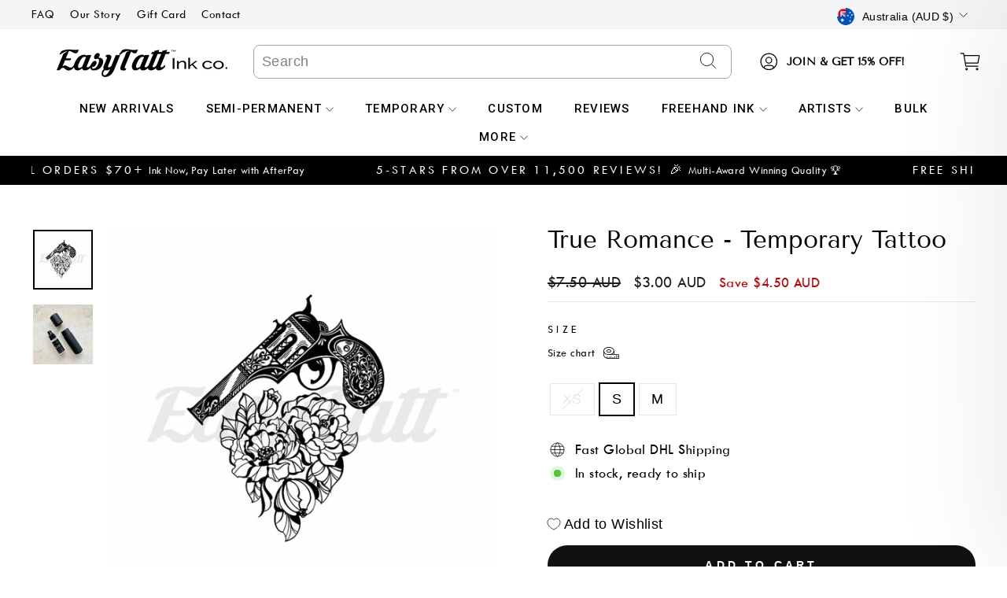

--- FILE ---
content_type: text/html; charset=utf-8
request_url: https://easytatt.com/products/true-romance
body_size: 101691
content:
<!doctype html>
<html class="no-js" lang="en" dir="ltr">
<head>
 
<meta charset="utf-8">
  <meta http-equiv="X-UA-Compatible" content="IE=edge,chrome=1">
  <meta name="viewport" content="width=device-width,initial-scale=1">
  <meta name="theme-color" content="#111111">
  <link rel="canonical" href="https://easytatt.com/products/true-romance">
  <link rel="preconnect" href="https://cdn.shopify.com">
  <link rel="preconnect" href="https://fonts.shopifycdn.com">
  <link rel="dns-prefetch" href="https://productreviews.shopifycdn.com">
  <link rel="dns-prefetch" href="https://ajax.googleapis.com">
  <link rel="dns-prefetch" href="https://maps.googleapis.com">
  <link rel="dns-prefetch" href="https://maps.gstatic.com">
  <link rel="preconnect" href="https://fonts.googleapis.com">
  <link rel="preconnect" href="https://fonts.gstatic.com" crossorigin>
  <link href="https://fonts.googleapis.com/css2?family=Raleway:wght@300;400;500;600;700&display=swap" rel="stylesheet">
  <script type="text/javascript" async="" src="https://bundle.conversionbear.com/script?app=bundle&shop=breerobbo23.myshopify.com"></script>
<!-- BEGIN PRIVY WIDGET CODE -->
<script type='text/javascript'> var _d_site = _d_site || 'BA16F405F059D936F571F8B7'; </script>

<!-- END PRIVY WIDGET CODE --><link rel="shortcut icon" href="//easytatt.com/cdn/shop/files/long_lasting_temporary_tattoos_b734c221-2eb4-43c2-8983-823b0c449f6e_32x32.png?v=1661923648" type="image/png" /><title>True Romance Tattoo | EasyTatt™
</title>
<meta name="description" content="Long Lasting True Romance Tattoo. Choose from 5,000+ Realistic Temporary Tattoos in our Library or Shop Full Custom Tattoo Options. 5-Star Reviews and Fast Shipping."><meta property="og:site_name" content="EasyTatt">
  <meta property="og:url" content="https://easytatt.com/products/true-romance">
  <meta property="og:title" content="True Romance - Temporary Tattoo">
  <meta property="og:type" content="product">
  <meta property="og:description" content="Long Lasting True Romance Tattoo. Choose from 5,000+ Realistic Temporary Tattoos in our Library or Shop Full Custom Tattoo Options. 5-Star Reviews and Fast Shipping."><meta property="og:image" content="http://easytatt.com/cdn/shop/files/TrueRomanceTemporaryTattoo.jpg?v=1686917163">
    <meta property="og:image:secure_url" content="https://easytatt.com/cdn/shop/files/TrueRomanceTemporaryTattoo.jpg?v=1686917163">
    <meta property="og:image:width" content="1000">
    <meta property="og:image:height" content="1000"><meta name="twitter:site" content="@">
  <meta name="twitter:card" content="summary_large_image">
  <meta name="twitter:title" content="True Romance - Temporary Tattoo">
  <meta name="twitter:description" content="Long Lasting True Romance Tattoo. Choose from 5,000+ Realistic Temporary Tattoos in our Library or Shop Full Custom Tattoo Options. 5-Star Reviews and Fast Shipping.">
<style>
  
  @font-face {
    font-family: "Tenor Sans";
    font-weight: 400;
    font-style: normal;
    font-display: block;
    src: url("//easytatt.com/cdn/shop/t/227/assets/tenorsans-new.woff2?v=131531742048849168591768639715") format("woff2");
  }
  
  @font-face {
    font-family: "Twentieth Century";
    font-weight: 400;
    font-style: normal;
    font-display: block;
    src: url("//easytatt.com/cdn/shop/t/227/assets/twentiethcentury.woff2?v=44731844887174899451768639715") format("woff2");
  }
  
  @font-face {
    font-family: "Twentieth Century";
    font-weight: 600;
    font-style: normal;
    font-display: block;
    src: url("//easytatt.com/cdn/shop/t/227/assets/twentiethcentury-bold.woff2?v=77132157930641487051768639715") format("woff2");
  }
  
  </style>
  
  <link rel="stylesheet" href="https://cdnjs.cloudflare.com/ajax/libs/slick-carousel/1.8.1/slick.css" integrity="sha512-wR4oNhLBHf7smjy0K4oqzdWumd+r5/+6QO/vDda76MW5iug4PT7v86FoEkySIJft3XA0Ae6axhIvHrqwm793Nw==" crossorigin="anonymous" referrerpolicy="no-referrer" />
  <link rel="stylesheet" href="https://cdnjs.cloudflare.com/ajax/libs/slick-carousel/1.8.1/slick-theme.min.css" integrity="sha512-17EgCFERpgZKcm0j0fEq1YCJuyAWdz9KUtv1EjVuaOz8pDnh/0nZxmU6BBXwaaxqoi9PQXnRWqlcDB027hgv9A==" crossorigin="anonymous" referrerpolicy="no-referrer" />
  <link href="//easytatt.com/cdn/shop/t/227/assets/theme.css?v=22551345585327805161768640417" rel="stylesheet" type="text/css" media="all" />
  <style>
  .slick-prev,
.slick-prev:hover,.slick-prev:focus {
background: center;
height: 40px;
width: 40px;
background-image: url('//easytatt.com/cdn/shop/t/227/assets/easy-left.png?v=33570377697368750601768639715');
background-repeat: no-repeat;
background-size: cover;
}
.slick-next,
.slick-next:hover,.slick-next:focus {
  height: 40px;
width: 40px;
background: center;
background-image: url('//easytatt.com/cdn/shop/t/227/assets/easy-right.png?v=138105645694108400331768639715');
background-repeat: no-repeat;
background-size: cover;
}
@media screen and (max-width: 767px)
{
  .slick-prev, .slick-prev:hover {
    left: -15px;
    height: 30px;
    width: 30px;
}
.slick-next, .slick-next:hover {
    right: -15px;
    height: 30px;
    width: 30px;
}
.upsell-images {
    max-width: 375px !important;
    padding-left: 20px;
    padding-right: 20px;
}
#upsellModal {
    max-width: 370px !important;
     top: 50% !important;
    transform: translateY(-50%);
    position: fixed;
}
}
</style><style data-shopify>:root {
    --typeHeaderPrimary: "Tenor Sans";
    --typeHeaderFallback: sans-serif;
    --typeHeaderSize: 36px;
    --typeHeaderWeight: 400;
    --typeHeaderLineHeight: 1;
    --typeHeaderSpacing: 0.0em;

    --typeBasePrimary:Outfit;
    --typeBaseFallback:sans-serif;
    --typeBaseSize: 18px;
    --typeBaseWeight: 300;
    --typeBaseSpacing: 0.025em;
    --typeBaseLineHeight: 1.4;

    --typeCollectionTitle: 20px;

    --iconWeight: 2px;
    --iconLinecaps: miter;

    
      --buttonRadius: 0px;
    

    --colorGridOverlayOpacity: 0.1;
  }

  .placeholder-content {
    background-image: linear-gradient(100deg, #ffffff 40%, #f7f7f7 63%, #ffffff 79%);
  }</style><script>
    document.documentElement.className = document.documentElement.className.replace('no-js', 'js');

    window.theme = window.theme || {};
    theme.routes = {
      home: "/",
      cart: "/cart.js",
      cartPage: "/cart",
      cartAdd: "/cart/add.js",
      cartChange: "/cart/change.js",
      search: "/search"
    };
    theme.strings = {
      soldOut: "Sold Out",
      unavailable: "Unavailable",
      inStockLabel: "In stock, ready to ship",
      stockLabel: "Low stock - [count] items left",
      willNotShipUntil: "Ready to ship [date]",
      willBeInStockAfter: "Back in stock [date]",
      waitingForStock: "Inventory on the way",
      savePrice: "Save [saved_amount]",
      cartEmpty: "Your cart is currently empty.",
      cartTermsConfirmation: "You must agree with the terms and conditions of sales to check out",
      searchCollections: "Collections:",
      searchPages: "Pages:",
      searchArticles: "Articles:"
    };
    theme.settings = {
      dynamicVariantsEnable: true,
      cartType: "drawer",
      isCustomerTemplate: false,
      moneyFormat: "\u003cspan class=money\u003e${{amount}} AUD\u003c\/span\u003e",
      saveType: "dollar",
      productImageSize: "natural",
      productImageCover: false,
      predictiveSearch: true,
      predictiveSearchType: "product,article,page,collection",
      quickView: true,
      themeName: 'Impulse',
      themeVersion: "5.5.1"
    };
    window.shippingProtectionEnable = true;
    window.shippingProtectionProductId = 45245596827846;
    window.shippingProtectionProductText = 'Protect your order from damage, loss, or theft during shipping. (Recommended)';
  </script>
  <script>
  window.cartSettings = {
    free_shipping_enabled: true,
    free_shipping_threshold: 5000,
    free_shipping_text: "You're {{price}} away from Free Standard Shipping",
    free_shipping_message: "Free shipping available!",

    enable_free_gift: true,
    free_gift_threshold: 7000,
    free_gift_text: "You're {{price}} away from Free Gift",
    free_gift_product_id: 44538461061318,

    free_express_shipping_enabled: true,
    free_express_shipping_threshold: 12000,
    free_express_shipping_text: "You're {{price}} away from Free Express Shipping",
    free_shipping_final_message: "Congratulations! You've unlocked FREE EXPRESS Shipping + FREE GIFT",
    free_product_product_id: 44538461061318,
  };
</script>
<script>
  window.semi_permanent_fade_preview = "//easytatt.com/cdn/shop/files/thumb-new_105470d5-db11-4f78-a9bd-608d75937766_350x.jpg?v=1768222302";
</script>
  <style>.spf-filter-loading #gf-products > *:not(.spf-product--skeleton){visibility: hidden; opacity: 0}</style>
<script>
  document.getElementsByTagName('html')[0].classList.add('spf-filter-loading');
  window.addEventListener("globoFilterRenderCompleted",function(e){document.getElementsByTagName('html')[0].classList.remove('spf-filter-loading')})
  window.sortByRelevance = false;
  window.moneyFormat = "<span class=money>${{amount}} AUD</span>";
  window.GloboMoneyFormat = "<span class=money>${{amount}} AUD</span>";
  window.GloboMoneyWithCurrencyFormat = "<span class=money>${{amount}} AUD</span>";
  window.filterPriceRate = 1;
  window.filterPriceAdjustment = 1;

  window.shopCurrency = "AUD";
  window.currentCurrency = "AUD";

  window.isMultiCurrency = false;
  window.assetsUrl = '//easytatt.com/cdn/shop/t/227/assets/';
  window.filesUrl = '//easytatt.com/cdn/shop/files/';
  var page_id = 0;
  var GloboFilterConfig = {
    api: {
      filterUrl: "https://filter-v7.globosoftware.net/filter",
      searchUrl: "https://filter-v7.globosoftware.net/search",
      url: "https://filter-v7.globosoftware.net",
    },
    shop: {
      name: "EasyTatt",
      url: "https://easytatt.com",
      domain: "breerobbo23.myshopify.com",
      is_multicurrency: true,
      currency: "AUD",
      cur_currency: "AUD",
      cur_locale: "en",
      locale: "en",
      root_url: "",
      country_code: "AU",
      product_image: {width: 360, height: 504},
      no_image_url: "https://cdn.shopify.com/s/images/themes/product-1.png",
      themeStoreId: 857,
      swatches:  null,
      newUrlStruct: true,
      translation: {"default":{"search":{"suggestions":"Suggestions","collections":"Collections","pages":"Pages","product":"Product","products":"Products","view_all":"Search for","view_all_products":"View all products","not_found":"Sorry, nothing found for","product_not_found":"No products were found","no_result_keywords_suggestions_title":"Popular searches","no_result_products_suggestions_title":"However, You may like","zero_character_keywords_suggestions_title":"Suggestions","zero_character_popular_searches_title":"Popular searches","zero_character_products_suggestions_title":"Trending products"},"form":{"title":"Search Products","submit":"Search"},"filter":{"filter_by":"Filter By","clear_all":"Clear All","view":"View","clear":"Clear","in_stock":"In Stock","out_of_stock":"Out of Stock","ready_to_ship":"Ready to ship","search":"Search options"},"sort":{"sort_by":"Sort By","manually":"Featured","availability_in_stock_first":"Availability","relevance":"Relevance","best_selling":"Best Selling","alphabetically_a_z":"Alphabetically, A-Z","alphabetically_z_a":"Alphabetically, Z-A","price_low_to_high":"Price, low to high","price_high_to_low":"Price, high to low","date_new_to_old":"Date, new to old","date_old_to_new":"Date, old to new","sale_off":"% Sale off"},"product":{"add_to_cart":"Add to cart","unavailable":"Unavailable","sold_out":"Sold out","sale":"Sale","load_more":"Load more","limit":"Show","search":"Search products","no_results":"Sorry, there are no products in this collection"}}},
      redirects: null,
      images: ["country-flags-40.png","password-page-background.jpg"],
      settings: {"color_body_bg":"#ffffff","color_body_text":"#000000","color_price":"#1c1d1d","color_savings_text":"#C20000","color_borders":"#e8e8e1","color_button":"#111111","color_button_text":"#ffffff","color_sale_tag":"#1c1d1d","color_sale_tag_text":"#ffffff","color_cart_dot":"#ff4f33","color_small_image_bg":"#ffffff","color_large_image_bg":"#0f0f0f","color_header":"#ffffff","color_header_text":"#000000","color_announcement":"#0f0f0f","color_announcement_text":"#ffffff","color_footer":"#ffffff","color_footer_text":"#000000","color_drawer_background":"#ffffff","color_drawer_text":"#000000","color_drawer_border":"#e8e8e1","color_drawer_button":"#111111","color_drawer_button_text":"#ffffff","color_modal_overlays":"#e6e6e6","color_image_text":"#ffffff","color_image_overlay":"#000000","color_image_overlay_opacity":10,"color_image_overlay_text_shadow":20,"type_header_font_family":{"error":"json not allowed for this object"},"type_header_spacing":"0","type_header_base_size":36,"type_header_line_height":1,"type_header_capitalize":true,"type_headers_align_text":true,"type_base_font_family":{"error":"json not allowed for this object"},"type_base_spacing":"25","type_base_size":18,"type_base_line_height":1.4,"type_body_align_text":true,"type_navigation_style":"body","type_navigation_size":16,"type_navigation_capitalize":true,"type_product_style":"body","type_product_capitalize":true,"type_collection_font":"body","type_collection_size":20,"button_style":"square","icon_weight":"2px","icon_linecaps":"miter","product_save_amount":true,"product_save_type":"dollar","vendor_enable":false,"quick_shop_enable":true,"quick_shop_text":"Quick view","product_grid_image_size":"natural","product_grid_image_fill":false,"product_hover_image":true,"enable_swatches":false,"swatch_style":"round","enable_product_reviews":true,"collection_grid_style":"overlaid-box","collection_grid_shape":"square","collection_grid_image":"product","collection_grid_text_align":"center","collection_grid_tint":"#000000","collection_grid_opacity":10,"collection_grid_gutter":true,"cart_type":"drawer","cart_icon":"bag-minimal","cart_additional_buttons":false,"cart_notes_enable":true,"cart_terms_conditions_enable":false,"social_facebook_link":"https:\/\/www.facebook.com\/easytatt","social_twitter_link":"","social_pinterest_link":"https:\/\/www.pinterest.com\/easytatt","social_instagram_link":"https:\/\/www.instagram.com\/easytatt","social_snapchat_link":"","social_tiktok_link":"https:\/\/www.tiktok.com\/@easytatt","social_tumblr_link":"","social_linkedin_link":"","social_youtube_link":"","social_vimeo_link":"","share_facebook":false,"share_twitter":false,"share_pinterest":false,"favicon":"\/\/easytatt.com\/cdn\/shop\/files\/long_lasting_temporary_tattoos_b734c221-2eb4-43c2-8983-823b0c449f6e.png?v=1661923648","search_enable":true,"search_type":"product,article,page,collection","predictive_search_enabled":true,"predictive_search_show_vendor":false,"predictive_search_show_price":false,"predictive_image_size":"square","show_breadcrumbs":false,"show_breadcrumbs_collection_link":false,"text_direction":"ltr","disable_animations":false,"free_ship_bg":"#0d635d","free_ship_text_color":"#000","free-ship-price":"2500","price_color":"#00bfff","free-ship-text":"Only - price - away from free shipping","free-ship-got":"You've got free shipping","promo_text":"Free Shipping on orders over $50.00 AUD","data-prev":"You're","data-last":"away from free shipping","data-ship-limit":"50","collections":"Best seller","offer_page":"offer-page","upsell-heading":"Shine Remover","upsell-text":"Add Shine Remover? - Gives your tattoos an ultra-realistic matte finish (1 bottle = 15 medium tattoos). This product is not applicable to semi-permanent tattoos.","show_one":false,"image-one-jpg":"\/\/easytatt.com\/cdn\/shop\/files\/image-one_1000x_1f9e1b10-8e88-456d-8bf4-5683d8a47b2f.jpg?v=1690440381","show_two":true,"image-two-jpg":"\/\/easytatt.com\/cdn\/shop\/files\/temporary_tattoo_shine_remover.jpg?v=1691470763","show_three":false,"image-three-jpg":"\/\/easytatt.com\/cdn\/shop\/files\/image-three.jpg?v=1690440541","upsell_product":"shine-remover","enable_bundle_discount":"off","custom_offer_text":"BLACKOUT SALE CONTINUES! 🎉 \u003cbr\u003e 35% OFF SITEWIDE\u003cbr\u003eUse Code: BLACK35\u003cbr\u003e-excludes custom tattoos-","recommended_product_title":"ADD YOUR FREE MYSTERY PACK BELOW! 🎁","percentage_off":0,"excluded_products":[{"id":7787662606534,"title":"(NEW) Extra Large Custom Temporary Tattoo","handle":"extra-large-custom-temporary-tattoo","description":"\u003cmeta charset=\"utf-8\"\u003e\u003cmeta charset=\"utf-8\"\u003e\u003cmeta charset=\"utf-8\"\u003e\u003cmeta charset=\"utf-8\"\u003e\u003cmeta charset=\"utf-8\"\u003e\n\u003cp\u003e\u003cstrong\u003e3 SIMPLE STEPS\u003c\/strong\u003e\u003cspan\u003e to get your custom temporary tattoo by EasyTatt Ink co.™\u003c\/span\u003e\u003c\/p\u003e\n\u003cp\u003e\u003cstrong\u003eStep 1:\u003cspan\u003e \u003c\/span\u003e\u003c\/strong\u003eHave your artwork saved as a\u003cspan\u003e \u003c\/span\u003e\u003cmeta charset=\"utf-8\"\u003e\u003cspan data-mce-fragment=\"1\"\u003eJPEG, PNG or PDF\u003c\/span\u003e\u003cspan\u003e \u003c\/span\u003e(\u003cmeta charset=\"utf-8\"\u003e\u003cspan data-mce-fragment=\"1\"\u003eany white areas will print as transparent). Note, \u003c\/span\u003eyou don't need to reverse\/mirror the image).\u003c\/p\u003e\n\u003cp\u003e\u003cstrong\u003eStep 2:\u003c\/strong\u003e Upload your file then click 'A\u003cspan\u003edd to Cart\u003c\/span\u003e'. \u003c\/p\u003e\n\u003cp\u003e\u003cstrong\u003eStep 3:\u003c\/strong\u003e\u003cspan\u003e If you \u003c\/span\u003e\u003cspan\u003ewant\u003c\/span\u003e\u003cspan\u003e a specific size, please write your\u003c\/span\u003e\u003cspan\u003e size \u003c\/span\u003e\u003cspan\u003einstructions in the Cart Notes.\u003c\/span\u003e\u003c\/p\u003e\n\u003cp\u003e\u003cspan\u003e\u003cstrong\u003eProcessing time:\u003c\/strong\u003e Custom tattoos take 1-2 days to process.\u003c\/span\u003e\u003c\/p\u003e\n\u003cp\u003e\u003cstrong\u003eAny questions?\u003cspan\u003e \u003c\/span\u003e\u003c\/strong\u003eFor a fast response from one of our staff\u003cspan\u003e \u003c\/span\u003e\u003cstrong\u003eTEXT\u003c\/strong\u003e 0420 444 949\u003c\/p\u003e\n\u003cp\u003eOr email us: hello@easytatt.com\u003c\/p\u003e\n\u003cp\u003e\u003cstrong\u003eNeed something added to your design?\u003cspan\u003e \u003c\/span\u003e\u003c\/strong\u003eFor small things, e.g. you want to add some text to an existing image, just put your instructions in the order notes - we don't charge extra for this.\u003c\/p\u003e","published_at":"2025-10-17T15:40:39+10:30","created_at":"2023-05-10T18:07:55+09:30","vendor":"EasyTatt Ink co.","type":"Custom Tattoo","tags":["Custom","Custom Home","Custom Personal","Custom Upload","custom_size:12x18"],"price":3698,"price_min":3698,"price_max":3698,"available":true,"price_varies":false,"compare_at_price":null,"compare_at_price_min":0,"compare_at_price_max":0,"compare_at_price_varies":false,"variants":[{"id":42686946476230,"title":"Default Title","option1":"Default Title","option2":null,"option3":null,"sku":"CUSTOM-TEMP-EL","requires_shipping":true,"taxable":true,"featured_image":null,"available":true,"name":"(NEW) Extra Large Custom Temporary Tattoo","public_title":null,"options":["Default Title"],"price":3698,"weight":1,"compare_at_price":null,"inventory_quantity":938,"inventory_management":"shopify","inventory_policy":"deny","barcode":null,"requires_selling_plan":false,"selling_plan_allocations":[]}],"images":["\/\/easytatt.com\/cdn\/shop\/files\/extralargecustomtemporarytattoo.jpg?v=1683707893","\/\/easytatt.com\/cdn\/shop\/files\/customtemporarytattoo_bfed86ad-34c5-4da3-a810-653084b07dd6.jpg?v=1716521445","\/\/easytatt.com\/cdn\/shop\/files\/large-custom-temporary-tattoo-custom-tattoo-687_d0fe8b47-6d5c-492c-895e-27bf0355f720.jpg?v=1716521445","\/\/easytatt.com\/cdn\/shop\/files\/customtemporarytattoos_1667db13-1bea-43e5-97c1-debed1caefd9.jpg?v=1716521944"],"featured_image":"\/\/easytatt.com\/cdn\/shop\/files\/extralargecustomtemporarytattoo.jpg?v=1683707893","options":["Title"],"media":[{"alt":null,"id":28080620011718,"position":1,"preview_image":{"aspect_ratio":1.0,"height":800,"width":800,"src":"\/\/easytatt.com\/cdn\/shop\/files\/extralargecustomtemporarytattoo.jpg?v=1683707893"},"aspect_ratio":1.0,"height":800,"media_type":"image","src":"\/\/easytatt.com\/cdn\/shop\/files\/extralargecustomtemporarytattoo.jpg?v=1683707893","width":800},{"alt":null,"id":28755983433926,"position":2,"preview_image":{"aspect_ratio":0.993,"height":806,"width":800,"src":"\/\/easytatt.com\/cdn\/shop\/files\/customtemporarytattoo_bfed86ad-34c5-4da3-a810-653084b07dd6.jpg?v=1716521445"},"aspect_ratio":0.993,"height":806,"media_type":"image","src":"\/\/easytatt.com\/cdn\/shop\/files\/customtemporarytattoo_bfed86ad-34c5-4da3-a810-653084b07dd6.jpg?v=1716521445","width":800},{"alt":"Large Custom Temporary Tattoo - Custom Tattoo","id":28080619225286,"position":3,"preview_image":{"aspect_ratio":1.0,"height":923,"width":923,"src":"\/\/easytatt.com\/cdn\/shop\/files\/large-custom-temporary-tattoo-custom-tattoo-687_d0fe8b47-6d5c-492c-895e-27bf0355f720.jpg?v=1716521445"},"aspect_ratio":1.0,"height":923,"media_type":"image","src":"\/\/easytatt.com\/cdn\/shop\/files\/large-custom-temporary-tattoo-custom-tattoo-687_d0fe8b47-6d5c-492c-895e-27bf0355f720.jpg?v=1716521445","width":923},{"alt":null,"id":29785723207878,"position":4,"preview_image":{"aspect_ratio":1.0,"height":950,"width":950,"src":"\/\/easytatt.com\/cdn\/shop\/files\/customtemporarytattoos_1667db13-1bea-43e5-97c1-debed1caefd9.jpg?v=1716521944"},"aspect_ratio":1.0,"height":950,"media_type":"image","src":"\/\/easytatt.com\/cdn\/shop\/files\/customtemporarytattoos_1667db13-1bea-43e5-97c1-debed1caefd9.jpg?v=1716521944","width":950}],"requires_selling_plan":false,"selling_plan_groups":[],"content":"\u003cmeta charset=\"utf-8\"\u003e\u003cmeta charset=\"utf-8\"\u003e\u003cmeta charset=\"utf-8\"\u003e\u003cmeta charset=\"utf-8\"\u003e\u003cmeta charset=\"utf-8\"\u003e\n\u003cp\u003e\u003cstrong\u003e3 SIMPLE STEPS\u003c\/strong\u003e\u003cspan\u003e to get your custom temporary tattoo by EasyTatt Ink co.™\u003c\/span\u003e\u003c\/p\u003e\n\u003cp\u003e\u003cstrong\u003eStep 1:\u003cspan\u003e \u003c\/span\u003e\u003c\/strong\u003eHave your artwork saved as a\u003cspan\u003e \u003c\/span\u003e\u003cmeta charset=\"utf-8\"\u003e\u003cspan data-mce-fragment=\"1\"\u003eJPEG, PNG or PDF\u003c\/span\u003e\u003cspan\u003e \u003c\/span\u003e(\u003cmeta charset=\"utf-8\"\u003e\u003cspan data-mce-fragment=\"1\"\u003eany white areas will print as transparent). Note, \u003c\/span\u003eyou don't need to reverse\/mirror the image).\u003c\/p\u003e\n\u003cp\u003e\u003cstrong\u003eStep 2:\u003c\/strong\u003e Upload your file then click 'A\u003cspan\u003edd to Cart\u003c\/span\u003e'. \u003c\/p\u003e\n\u003cp\u003e\u003cstrong\u003eStep 3:\u003c\/strong\u003e\u003cspan\u003e If you \u003c\/span\u003e\u003cspan\u003ewant\u003c\/span\u003e\u003cspan\u003e a specific size, please write your\u003c\/span\u003e\u003cspan\u003e size \u003c\/span\u003e\u003cspan\u003einstructions in the Cart Notes.\u003c\/span\u003e\u003c\/p\u003e\n\u003cp\u003e\u003cspan\u003e\u003cstrong\u003eProcessing time:\u003c\/strong\u003e Custom tattoos take 1-2 days to process.\u003c\/span\u003e\u003c\/p\u003e\n\u003cp\u003e\u003cstrong\u003eAny questions?\u003cspan\u003e \u003c\/span\u003e\u003c\/strong\u003eFor a fast response from one of our staff\u003cspan\u003e \u003c\/span\u003e\u003cstrong\u003eTEXT\u003c\/strong\u003e 0420 444 949\u003c\/p\u003e\n\u003cp\u003eOr email us: hello@easytatt.com\u003c\/p\u003e\n\u003cp\u003e\u003cstrong\u003eNeed something added to your design?\u003cspan\u003e \u003c\/span\u003e\u003c\/strong\u003eFor small things, e.g. you want to add some text to an existing image, just put your instructions in the order notes - we don't charge extra for this.\u003c\/p\u003e"},{"id":6742296199,"title":"Full Page Custom Temporary Tattoo","handle":"value-page","description":"\u003cmeta charset=\"utf-8\"\u003e\u003cmeta charset=\"utf-8\"\u003e\u003cmeta charset=\"utf-8\"\u003e\n\u003cp class=\"p1\"\u003e\u003cstrong\u003eUpload a full page with multiple designs on it or one big design. \u003c\/strong\u003e\u003c\/p\u003e\n\u003cp class=\"p1\"\u003e\u003cstrong\u003eWe will print them as high quality custom temporary tattoos. Our realistic temporary tattoos are perfect for those who want to test drive tattoo designs before committing to the real thing or just for fun. We are the market leaders in personalised temporary tattoo printing\u003cspan\u003e \u003c\/span\u003eand our reviews prove it!\u003c\/strong\u003e\u003c\/p\u003e\n\u003cp class=\"p1\"\u003e\u003cspan class=\"s1\"\u003e\u003cb\u003e3 Easy Steps: \u003c\/b\u003e\u003c\/span\u003e\u003c\/p\u003e\n\u003cp class=\"p1\"\u003e\u003cstrong\u003eStep 1:\u003c\/strong\u003e\u003cspan\u003e \u003c\/span\u003eArrange your designs onto an A4 page or use one large A4 design.\u003c\/p\u003e\n\u003cp class=\"p1\"\u003e\u003cstrong\u003eStep 2:\u003c\/strong\u003e\u003cspan\u003e Save as\u003c\/span\u003e PDF, JPEG, PNG.\u003c\/p\u003e\n\u003cp class=\"p1\"\u003e\u003cspan class=\"s1\"\u003e\u003cstrong\u003eStep 3:\u003c\/strong\u003e\u003cspan\u003e \u003c\/span\u003eUpload your file then click 'add to cart'. \u003c\/span\u003e\u003c\/p\u003e\n\u003cmeta charset=\"utf-8\"\u003e\n\u003cp\u003e\u003cstrong\u003eIMPORTANT:\u003cspan\u003e \u003c\/span\u003e\u003c\/strong\u003e\u003cspan\u003eP\u003c\/span\u003e\u003cspan\u003elease ensure that the background of your image is white (the white area will print as transparent). If your image already has a transparent background then this is fine. For images with more complex backgrounds, we'll attempt to remove it for you in Photoshop. Please leave\u003c\/span\u003e\u003cspan\u003e any specific instructions for us in the notes section at checkout and we will read them.\u003c\/span\u003e\u003c\/p\u003e\n\u003cmeta charset=\"utf-8\"\u003e\n\u003cp\u003e\u003cspan\u003e\u003cstrong\u003eProcessing time:\u003c\/strong\u003e Custom tattoos take 1-2 days to process.\u003c\/span\u003e\u003c\/p\u003e\n\u003cmeta charset=\"utf-8\"\u003e\n\u003cp class=\"p1\"\u003e\u003cb\u003eProcessing time:\u003c\/b\u003e Custom tattoos take 1-2 days to process.\u003c\/p\u003e\n\u003cp class=\"p1\"\u003e\u003cb\u003eAny questions? \u003c\/b\u003eFor a fast response from one of our staff \u003cb\u003eTEXT\u003c\/b\u003e 0420 444 949\u003c\/p\u003e\n\u003cp class=\"p1\"\u003eOr email us: hello@easytatt.com\u003c\/p\u003e\n\u003cp class=\"p1\"\u003e\u003cb\u003eNeed something added to your design? \u003c\/b\u003eFor small things, e.g. you want to add some text to an existing image, just put your instructions in the order notes - we don't charge extra for this.\u003c\/p\u003e","published_at":"2025-10-17T15:40:37+10:30","created_at":"2016-05-23T20:50:39+09:30","vendor":"EasyTatt Ink co.","type":"Custom Tattoo","tags":["Best Sellers","Custom","Custom Home","Custom Personal","Custom Upload","custom_size:21x30"],"price":4498,"price_min":4498,"price_max":4498,"available":true,"price_varies":false,"compare_at_price":null,"compare_at_price_min":0,"compare_at_price_max":0,"compare_at_price_varies":false,"variants":[{"id":3856945643531,"title":"Default Title","option1":"Default Title","option2":null,"option3":null,"sku":"CUSTOM-TEMP-FP","requires_shipping":true,"taxable":true,"featured_image":null,"available":true,"name":"Full Page Custom Temporary Tattoo","public_title":null,"options":["Default Title"],"price":4498,"weight":1,"compare_at_price":null,"inventory_quantity":938,"inventory_management":"shopify","inventory_policy":"deny","barcode":null,"requires_selling_plan":false,"selling_plan_allocations":[]}],"images":["\/\/easytatt.com\/cdn\/shop\/products\/full-page-custom-temporary-tattoo-custom-tattoo-339.jpg?v=1599050292","\/\/easytatt.com\/cdn\/shop\/products\/full-page-custom-temporary-tattoo-custom-tattoo-191.jpg?v=1599050292","\/\/easytatt.com\/cdn\/shop\/files\/temporarytattooshineremover_1_828866b1-e814-4868-b80c-04b9ee270895.jpg?v=1700710392","\/\/easytatt.com\/cdn\/shop\/files\/customtemporarytattoos_c2b156c5-2a65-446e-91ac-52853b62ff36.jpg?v=1716521962"],"featured_image":"\/\/easytatt.com\/cdn\/shop\/products\/full-page-custom-temporary-tattoo-custom-tattoo-339.jpg?v=1599050292","options":["Title"],"media":[{"alt":"full page custom temporary tattoo","id":7738441990228,"position":1,"preview_image":{"aspect_ratio":1.0,"height":500,"width":500,"src":"\/\/easytatt.com\/cdn\/shop\/products\/full-page-custom-temporary-tattoo-custom-tattoo-339.jpg?v=1599050292"},"aspect_ratio":1.0,"height":500,"media_type":"image","src":"\/\/easytatt.com\/cdn\/shop\/products\/full-page-custom-temporary-tattoo-custom-tattoo-339.jpg?v=1599050292","width":500},{"alt":"Custom Temporary Tattoos - Entire Page - Custom Tattoo","id":7738442219604,"position":2,"preview_image":{"aspect_ratio":1.0,"height":924,"width":924,"src":"\/\/easytatt.com\/cdn\/shop\/products\/full-page-custom-temporary-tattoo-custom-tattoo-191.jpg?v=1599050292"},"aspect_ratio":1.0,"height":924,"media_type":"image","src":"\/\/easytatt.com\/cdn\/shop\/products\/full-page-custom-temporary-tattoo-custom-tattoo-191.jpg?v=1599050292","width":924},{"alt":null,"id":28755770507462,"position":3,"preview_image":{"aspect_ratio":0.792,"height":1010,"width":800,"src":"\/\/easytatt.com\/cdn\/shop\/files\/temporarytattooshineremover_1_828866b1-e814-4868-b80c-04b9ee270895.jpg?v=1700710392"},"aspect_ratio":0.792,"height":1010,"media_type":"image","src":"\/\/easytatt.com\/cdn\/shop\/files\/temporarytattooshineremover_1_828866b1-e814-4868-b80c-04b9ee270895.jpg?v=1700710392","width":800},{"alt":null,"id":29785724682438,"position":4,"preview_image":{"aspect_ratio":1.0,"height":950,"width":950,"src":"\/\/easytatt.com\/cdn\/shop\/files\/customtemporarytattoos_c2b156c5-2a65-446e-91ac-52853b62ff36.jpg?v=1716521962"},"aspect_ratio":1.0,"height":950,"media_type":"image","src":"\/\/easytatt.com\/cdn\/shop\/files\/customtemporarytattoos_c2b156c5-2a65-446e-91ac-52853b62ff36.jpg?v=1716521962","width":950}],"requires_selling_plan":false,"selling_plan_groups":[],"content":"\u003cmeta charset=\"utf-8\"\u003e\u003cmeta charset=\"utf-8\"\u003e\u003cmeta charset=\"utf-8\"\u003e\n\u003cp class=\"p1\"\u003e\u003cstrong\u003eUpload a full page with multiple designs on it or one big design. \u003c\/strong\u003e\u003c\/p\u003e\n\u003cp class=\"p1\"\u003e\u003cstrong\u003eWe will print them as high quality custom temporary tattoos. Our realistic temporary tattoos are perfect for those who want to test drive tattoo designs before committing to the real thing or just for fun. We are the market leaders in personalised temporary tattoo printing\u003cspan\u003e \u003c\/span\u003eand our reviews prove it!\u003c\/strong\u003e\u003c\/p\u003e\n\u003cp class=\"p1\"\u003e\u003cspan class=\"s1\"\u003e\u003cb\u003e3 Easy Steps: \u003c\/b\u003e\u003c\/span\u003e\u003c\/p\u003e\n\u003cp class=\"p1\"\u003e\u003cstrong\u003eStep 1:\u003c\/strong\u003e\u003cspan\u003e \u003c\/span\u003eArrange your designs onto an A4 page or use one large A4 design.\u003c\/p\u003e\n\u003cp class=\"p1\"\u003e\u003cstrong\u003eStep 2:\u003c\/strong\u003e\u003cspan\u003e Save as\u003c\/span\u003e PDF, JPEG, PNG.\u003c\/p\u003e\n\u003cp class=\"p1\"\u003e\u003cspan class=\"s1\"\u003e\u003cstrong\u003eStep 3:\u003c\/strong\u003e\u003cspan\u003e \u003c\/span\u003eUpload your file then click 'add to cart'. \u003c\/span\u003e\u003c\/p\u003e\n\u003cmeta charset=\"utf-8\"\u003e\n\u003cp\u003e\u003cstrong\u003eIMPORTANT:\u003cspan\u003e \u003c\/span\u003e\u003c\/strong\u003e\u003cspan\u003eP\u003c\/span\u003e\u003cspan\u003elease ensure that the background of your image is white (the white area will print as transparent). If your image already has a transparent background then this is fine. For images with more complex backgrounds, we'll attempt to remove it for you in Photoshop. Please leave\u003c\/span\u003e\u003cspan\u003e any specific instructions for us in the notes section at checkout and we will read them.\u003c\/span\u003e\u003c\/p\u003e\n\u003cmeta charset=\"utf-8\"\u003e\n\u003cp\u003e\u003cspan\u003e\u003cstrong\u003eProcessing time:\u003c\/strong\u003e Custom tattoos take 1-2 days to process.\u003c\/span\u003e\u003c\/p\u003e\n\u003cmeta charset=\"utf-8\"\u003e\n\u003cp class=\"p1\"\u003e\u003cb\u003eProcessing time:\u003c\/b\u003e Custom tattoos take 1-2 days to process.\u003c\/p\u003e\n\u003cp class=\"p1\"\u003e\u003cb\u003eAny questions? \u003c\/b\u003eFor a fast response from one of our staff \u003cb\u003eTEXT\u003c\/b\u003e 0420 444 949\u003c\/p\u003e\n\u003cp class=\"p1\"\u003eOr email us: hello@easytatt.com\u003c\/p\u003e\n\u003cp class=\"p1\"\u003e\u003cb\u003eNeed something added to your design? \u003c\/b\u003eFor small things, e.g. you want to add some text to an existing image, just put your instructions in the order notes - we don't charge extra for this.\u003c\/p\u003e"},{"id":7209805873350,"title":"Large Custom Semi-Permanent","handle":"large-custom-semi-permanent","description":"\u003ch3\u003e\n\u003cmeta charset=\"utf-8\"\u003e \u003cstrong\u003ePlease Read Before Ordering\u003c\/strong\u003e\n\u003c\/h3\u003e\n\u003cp\u003e\u003cmeta charset=\"utf-8\"\u003e\u003cspan style=\"color: rgb(0, 0, 0);\"\u003e*\u003cmeta charset=\"utf-8\"\u003eEach order includes \u003cstrong data-end=\"354\" data-start=\"316\"\u003emultiple prints of the same design\u003c\/strong\u003e — eg. \u003cem data-end=\"395\" data-start=\"370\"\u003e3 copies of one tattoo.\u003c\/em\u003e\u003c\/span\u003e\u003c\/p\u003e\n\u003cp\u003e\u003cspan style=\"color: #2b00ff;\"\u003e\u003cmeta charset=\"utf-8\"\u003e \u003cspan style=\"color: rgb(0, 0, 0);\"\u003e\u003cstrong\u003eSIZE:\u003c\/strong\u003e 16 x 8 cm (6.3 x 3.1 inches)\u003c\/span\u003e\u003c\/span\u003e\u003c\/p\u003e\n\u003ch3\u003e\u003cstrong\u003eTHE PROCESS:\u003c\/strong\u003e\u003c\/h3\u003e\n\u003col data-start=\"425\" data-end=\"655\"\u003e\n\u003cli data-start=\"425\" data-end=\"483\"\u003e\n\u003cp data-start=\"428\" data-end=\"483\"\u003e\u003cstrong data-start=\"428\" data-end=\"450\"\u003eUpload your design\u003c\/strong\u003e (see image requirements below)\u003c\/p\u003e\n\u003c\/li\u003e\n\u003cli data-start=\"484\" data-end=\"562\"\u003e\n\u003cp data-start=\"487\" data-end=\"562\"\u003e\u003cstrong data-start=\"487\" data-end=\"516\"\u003eSelect your quantity pack\u003c\/strong\u003e — larger packs = greater savings per tattoo\u003c\/p\u003e\n\u003c\/li\u003e\n\u003cli data-start=\"563\" data-end=\"655\"\u003e\n\u003cp data-start=\"566\" data-end=\"655\"\u003e\u003cstrong data-start=\"566\" data-end=\"591\"\u003eProduction \u0026amp; shipping\u003c\/strong\u003e — allow \u003cstrong data-start=\"600\" data-end=\"622\"\u003e7–10 business days\u003c\/strong\u003e for production + delivery time\u003c\/p\u003e\n\u003c\/li\u003e\n\u003c\/ol\u003e\n\u003cp data-start=\"657\" data-end=\"702\"\u003e📦 \u003cstrong data-start=\"660\" data-end=\"691\"\u003eTotal estimated turnaround:\u003c\/strong\u003e 3-4 weeks\u003c\/p\u003e\n\u003ch3 data-start=\"709\" data-end=\"760\"\u003e🌿 Why Custom Tattoos Take Time\u003c\/h3\u003e\n\u003cp data-start=\"762\" data-end=\"999\"\u003eOur \u003cstrong data-start=\"766\" data-end=\"807\"\u003ePlant-Powered™ Custom Semi-Permanent Tattoos\u003c\/strong\u003e are made-to-order and printed in \u003cstrong data-start=\"841\" data-end=\"864\"\u003ehigh-volume batches\u003c\/strong\u003e for maximum efficiency and consistent quality.\u003cbr data-start=\"911\" data-end=\"914\"\u003eWe print every \u003cstrong data-start=\"929\" data-end=\"948\"\u003e7 business days\u003c\/strong\u003e, after collecting a full batch of custom orders.\u003cspan style=\"font-family: -apple-system, BlinkMacSystemFont, 'San Francisco', 'Segoe UI', Roboto, 'Helvetica Neue', sans-serif; font-size: 0.875rem;\"\u003e\u003c\/span\u003e\u003c\/p\u003e\n\u003ch3 data-end=\"1320\" data-start=\"1306\"\u003e📏 Sizing\u003c\/h3\u003e\n\u003cp data-end=\"1368\" data-start=\"1322\"\u003eWe can print \u003cstrong data-end=\"1356\" data-start=\"1335\"\u003eany specific size\u003c\/strong\u003e you need.\u003c\/p\u003e\n\u003cp data-end=\"1501\" data-start=\"1370\"\u003eSelect the \u003cstrong data-end=\"1407\" data-start=\"1384\"\u003eclosest size option\u003c\/strong\u003e (e.g. \u003cem data-end=\"1426\" data-start=\"1414\"\u003e10 × 5 cm\u003c\/em\u003e) and include your \u003cstrong data-end=\"1465\" data-start=\"1445\"\u003eexact dimensions\u003c\/strong\u003e in your cart notes, E.g. 8 x 5 cm.\u003c\/p\u003e\n\u003ch3\u003e\u003cstrong\u003eImage requirements\u003c\/strong\u003e\u003c\/h3\u003e\n\u003cp data-start=\"1946\" data-end=\"2055\"\u003eTo achieve the best results, please upload a \u003cstrong data-start=\"1991\" data-end=\"2020\"\u003eclear, high-quality image\u003c\/strong\u003e in \u003cstrong data-start=\"2024\" data-end=\"2045\"\u003eJPEG, PNG, or PDF\u003c\/strong\u003e format.\u003c\/p\u003e\n\u003cp data-start=\"2057\" data-end=\"2210\"\u003eWe can make small adjustments (clean edges, refine contrast), but we \u003cstrong data-start=\"2126\" data-end=\"2161\"\u003ecannot enhance image resolution\u003c\/strong\u003e or print in colour for semi-permanent tattoos.\u003c\/p\u003e\n\u003cp data-start=\"2212\" data-end=\"2348\"\u003e✅ Upload the \u003cstrong data-start=\"2225\" data-end=\"2252\"\u003ehighest-quality version\u003c\/strong\u003e available\u003cbr data-start=\"2262\" data-end=\"2265\"\u003e✅ Accepted formats: \u003cstrong data-start=\"2285\" data-end=\"2303\"\u003eJPEG, PNG, PDF\u003c\/strong\u003e\u003cbr data-start=\"2303\" data-end=\"2306\"\u003e✅ No colour designs — \u003cstrong data-start=\"2328\" data-end=\"2346\"\u003eblack ink only\u003c\/strong\u003e\u003c\/p\u003e\n\u003ch3\u003e\u003cstrong\u003eImage Checker\u003c\/strong\u003e\u003c\/h3\u003e\n\u003cp data-start=\"2378\" data-end=\"2528\"\u003eWant to confirm your image before ordering?\u003cbr data-start=\"2421\" data-end=\"2424\"\u003e📱 Text your file to \u003cstrong data-start=\"2445\" data-end=\"2464\"\u003e+61 420 444 949\u003c\/strong\u003e and we’ll review it for clarity, sizing, and print readiness.\u003c\/p\u003e","published_at":"2022-02-25T15:13:32+10:30","created_at":"2022-02-25T14:57:54+10:30","vendor":"EasyTatt Ink co.","type":"Custom Semi-Permanent","tags":["Custom Upload","custom_size:15x15"],"price":11700,"price_min":11700,"price_max":30000,"available":true,"price_varies":true,"compare_at_price":null,"compare_at_price_min":0,"compare_at_price_max":0,"compare_at_price_varies":false,"variants":[{"id":44533555724486,"title":"3 Tattoos ($39 each)","option1":"3 Tattoos ($39 each)","option2":null,"option3":null,"sku":"CUS-SEMI-L-1","requires_shipping":true,"taxable":true,"featured_image":null,"available":true,"name":"Large Custom Semi-Permanent - 3 Tattoos ($39 each)","public_title":"3 Tattoos ($39 each)","options":["3 Tattoos ($39 each)"],"price":11700,"weight":1,"compare_at_price":null,"inventory_quantity":938,"inventory_management":"shopify","inventory_policy":"deny","barcode":null,"requires_selling_plan":false,"selling_plan_allocations":[]},{"id":44533555757254,"title":"5 Tattoos ($33 each)","option1":"5 Tattoos ($33 each)","option2":null,"option3":null,"sku":"CUS-SEMI-L-2","requires_shipping":true,"taxable":true,"featured_image":null,"available":true,"name":"Large Custom Semi-Permanent - 5 Tattoos ($33 each)","public_title":"5 Tattoos ($33 each)","options":["5 Tattoos ($33 each)"],"price":16500,"weight":1,"compare_at_price":null,"inventory_quantity":938,"inventory_management":"shopify","inventory_policy":"deny","barcode":null,"requires_selling_plan":false,"selling_plan_allocations":[]},{"id":41649344282822,"title":"10 Tattoos ($19 each)","option1":"10 Tattoos ($19 each)","option2":null,"option3":null,"sku":"CUS-SEMI-L-3","requires_shipping":true,"taxable":true,"featured_image":null,"available":true,"name":"Large Custom Semi-Permanent - 10 Tattoos ($19 each)","public_title":"10 Tattoos ($19 each)","options":["10 Tattoos ($19 each)"],"price":19000,"weight":1,"compare_at_price":null,"inventory_quantity":938,"inventory_management":"shopify","inventory_policy":"deny","barcode":null,"requires_selling_plan":false,"selling_plan_allocations":[]},{"id":41649344315590,"title":"20 Tattoos ($13 each)","option1":"20 Tattoos ($13 each)","option2":null,"option3":null,"sku":"CUS-SEMI-L-4","requires_shipping":true,"taxable":true,"featured_image":null,"available":true,"name":"Large Custom Semi-Permanent - 20 Tattoos ($13 each)","public_title":"20 Tattoos ($13 each)","options":["20 Tattoos ($13 each)"],"price":26000,"weight":0,"compare_at_price":null,"inventory_quantity":938,"inventory_management":"shopify","inventory_policy":"deny","barcode":null,"requires_selling_plan":false,"selling_plan_allocations":[]},{"id":41649344348358,"title":"30 tattoos ($9 each)","option1":"30 tattoos ($9 each)","option2":null,"option3":null,"sku":"CUS-SEMI-L-5","requires_shipping":true,"taxable":true,"featured_image":null,"available":true,"name":"Large Custom Semi-Permanent - 30 tattoos ($9 each)","public_title":"30 tattoos ($9 each)","options":["30 tattoos ($9 each)"],"price":27000,"weight":1,"compare_at_price":null,"inventory_quantity":938,"inventory_management":"shopify","inventory_policy":"deny","barcode":null,"requires_selling_plan":false,"selling_plan_allocations":[]},{"id":41649344381126,"title":"50 Tattoos ($6 each)","option1":"50 Tattoos ($6 each)","option2":null,"option3":null,"sku":"CUS-SEMI-L-6","requires_shipping":true,"taxable":true,"featured_image":null,"available":true,"name":"Large Custom Semi-Permanent - 50 Tattoos ($6 each)","public_title":"50 Tattoos ($6 each)","options":["50 Tattoos ($6 each)"],"price":30000,"weight":0,"compare_at_price":null,"inventory_quantity":938,"inventory_management":"shopify","inventory_policy":"deny","barcode":null,"requires_selling_plan":false,"selling_plan_allocations":[]}],"images":["\/\/easytatt.com\/cdn\/shop\/files\/largecustomsemi-permanenttattoo_505dfa86-8fc7-4d55-8291-acaa712cba68.jpg?v=1762654767","\/\/easytatt.com\/cdn\/shop\/files\/inknow_794x1700px_420x530px_7eb3a225-7e9a-481d-88d6-3b4734d48d26.jpg?v=1768182188","\/\/easytatt.com\/cdn\/shop\/files\/customsemi-permanenttattoos_6d5a8786-4187-4806-b99d-39798eb4f298.jpg?v=1768182188","\/\/easytatt.com\/cdn\/shop\/files\/customsemi-permanenttattoos_076202f6-cfe8-45de-8d42-2675c1c44be9.jpg?v=1768182188","\/\/easytatt.com\/cdn\/shop\/files\/customsemi-permanenttattoos_6a298698-c217-4a02-b7ff-5c5e7e3d3955.jpg?v=1768182188","\/\/easytatt.com\/cdn\/shop\/files\/customsemi-permanenttattoos_b39daf87-acf5-4149-be37-1adf5acdbc69.jpg?v=1768182188"],"featured_image":"\/\/easytatt.com\/cdn\/shop\/files\/largecustomsemi-permanenttattoo_505dfa86-8fc7-4d55-8291-acaa712cba68.jpg?v=1762654767","options":["Quantity"],"media":[{"alt":null,"id":32870423855302,"position":1,"preview_image":{"aspect_ratio":0.792,"height":1515,"width":1200,"src":"\/\/easytatt.com\/cdn\/shop\/files\/largecustomsemi-permanenttattoo_505dfa86-8fc7-4d55-8291-acaa712cba68.jpg?v=1762654767"},"aspect_ratio":0.792,"height":1515,"media_type":"image","src":"\/\/easytatt.com\/cdn\/shop\/files\/largecustomsemi-permanenttattoo_505dfa86-8fc7-4d55-8291-acaa712cba68.jpg?v=1762654767","width":1200},{"alt":null,"id":33004178309318,"position":2,"preview_image":{"aspect_ratio":0.793,"height":1009,"width":800,"src":"\/\/easytatt.com\/cdn\/shop\/files\/inknow_794x1700px_420x530px_7eb3a225-7e9a-481d-88d6-3b4734d48d26.jpg?v=1768182188"},"aspect_ratio":0.793,"height":1009,"media_type":"image","src":"\/\/easytatt.com\/cdn\/shop\/files\/inknow_794x1700px_420x530px_7eb3a225-7e9a-481d-88d6-3b4734d48d26.jpg?v=1768182188","width":800},{"alt":null,"id":33200950739142,"position":3,"preview_image":{"aspect_ratio":0.793,"height":1135,"width":900,"src":"\/\/easytatt.com\/cdn\/shop\/files\/customsemi-permanenttattoos_6d5a8786-4187-4806-b99d-39798eb4f298.jpg?v=1768182188"},"aspect_ratio":0.793,"height":1135,"media_type":"image","src":"\/\/easytatt.com\/cdn\/shop\/files\/customsemi-permanenttattoos_6d5a8786-4187-4806-b99d-39798eb4f298.jpg?v=1768182188","width":900},{"alt":null,"id":32994478457030,"position":4,"preview_image":{"aspect_ratio":0.792,"height":1515,"width":1200,"src":"\/\/easytatt.com\/cdn\/shop\/files\/customsemi-permanenttattoos_076202f6-cfe8-45de-8d42-2675c1c44be9.jpg?v=1768182188"},"aspect_ratio":0.792,"height":1515,"media_type":"image","src":"\/\/easytatt.com\/cdn\/shop\/files\/customsemi-permanenttattoos_076202f6-cfe8-45de-8d42-2675c1c44be9.jpg?v=1768182188","width":1200},{"alt":null,"id":31491888939206,"position":5,"preview_image":{"aspect_ratio":1.0,"height":4000,"width":4000,"src":"\/\/easytatt.com\/cdn\/shop\/files\/customsemi-permanenttattoos_6a298698-c217-4a02-b7ff-5c5e7e3d3955.jpg?v=1768182188"},"aspect_ratio":1.0,"height":4000,"media_type":"image","src":"\/\/easytatt.com\/cdn\/shop\/files\/customsemi-permanenttattoos_6a298698-c217-4a02-b7ff-5c5e7e3d3955.jpg?v=1768182188","width":4000},{"alt":null,"id":29785664159942,"position":6,"preview_image":{"aspect_ratio":1.0,"height":950,"width":950,"src":"\/\/easytatt.com\/cdn\/shop\/files\/customsemi-permanenttattoos_b39daf87-acf5-4149-be37-1adf5acdbc69.jpg?v=1768182188"},"aspect_ratio":1.0,"height":950,"media_type":"image","src":"\/\/easytatt.com\/cdn\/shop\/files\/customsemi-permanenttattoos_b39daf87-acf5-4149-be37-1adf5acdbc69.jpg?v=1768182188","width":950}],"requires_selling_plan":false,"selling_plan_groups":[],"content":"\u003ch3\u003e\n\u003cmeta charset=\"utf-8\"\u003e \u003cstrong\u003ePlease Read Before Ordering\u003c\/strong\u003e\n\u003c\/h3\u003e\n\u003cp\u003e\u003cmeta charset=\"utf-8\"\u003e\u003cspan style=\"color: rgb(0, 0, 0);\"\u003e*\u003cmeta charset=\"utf-8\"\u003eEach order includes \u003cstrong data-end=\"354\" data-start=\"316\"\u003emultiple prints of the same design\u003c\/strong\u003e — eg. \u003cem data-end=\"395\" data-start=\"370\"\u003e3 copies of one tattoo.\u003c\/em\u003e\u003c\/span\u003e\u003c\/p\u003e\n\u003cp\u003e\u003cspan style=\"color: #2b00ff;\"\u003e\u003cmeta charset=\"utf-8\"\u003e \u003cspan style=\"color: rgb(0, 0, 0);\"\u003e\u003cstrong\u003eSIZE:\u003c\/strong\u003e 16 x 8 cm (6.3 x 3.1 inches)\u003c\/span\u003e\u003c\/span\u003e\u003c\/p\u003e\n\u003ch3\u003e\u003cstrong\u003eTHE PROCESS:\u003c\/strong\u003e\u003c\/h3\u003e\n\u003col data-start=\"425\" data-end=\"655\"\u003e\n\u003cli data-start=\"425\" data-end=\"483\"\u003e\n\u003cp data-start=\"428\" data-end=\"483\"\u003e\u003cstrong data-start=\"428\" data-end=\"450\"\u003eUpload your design\u003c\/strong\u003e (see image requirements below)\u003c\/p\u003e\n\u003c\/li\u003e\n\u003cli data-start=\"484\" data-end=\"562\"\u003e\n\u003cp data-start=\"487\" data-end=\"562\"\u003e\u003cstrong data-start=\"487\" data-end=\"516\"\u003eSelect your quantity pack\u003c\/strong\u003e — larger packs = greater savings per tattoo\u003c\/p\u003e\n\u003c\/li\u003e\n\u003cli data-start=\"563\" data-end=\"655\"\u003e\n\u003cp data-start=\"566\" data-end=\"655\"\u003e\u003cstrong data-start=\"566\" data-end=\"591\"\u003eProduction \u0026amp; shipping\u003c\/strong\u003e — allow \u003cstrong data-start=\"600\" data-end=\"622\"\u003e7–10 business days\u003c\/strong\u003e for production + delivery time\u003c\/p\u003e\n\u003c\/li\u003e\n\u003c\/ol\u003e\n\u003cp data-start=\"657\" data-end=\"702\"\u003e📦 \u003cstrong data-start=\"660\" data-end=\"691\"\u003eTotal estimated turnaround:\u003c\/strong\u003e 3-4 weeks\u003c\/p\u003e\n\u003ch3 data-start=\"709\" data-end=\"760\"\u003e🌿 Why Custom Tattoos Take Time\u003c\/h3\u003e\n\u003cp data-start=\"762\" data-end=\"999\"\u003eOur \u003cstrong data-start=\"766\" data-end=\"807\"\u003ePlant-Powered™ Custom Semi-Permanent Tattoos\u003c\/strong\u003e are made-to-order and printed in \u003cstrong data-start=\"841\" data-end=\"864\"\u003ehigh-volume batches\u003c\/strong\u003e for maximum efficiency and consistent quality.\u003cbr data-start=\"911\" data-end=\"914\"\u003eWe print every \u003cstrong data-start=\"929\" data-end=\"948\"\u003e7 business days\u003c\/strong\u003e, after collecting a full batch of custom orders.\u003cspan style=\"font-family: -apple-system, BlinkMacSystemFont, 'San Francisco', 'Segoe UI', Roboto, 'Helvetica Neue', sans-serif; font-size: 0.875rem;\"\u003e\u003c\/span\u003e\u003c\/p\u003e\n\u003ch3 data-end=\"1320\" data-start=\"1306\"\u003e📏 Sizing\u003c\/h3\u003e\n\u003cp data-end=\"1368\" data-start=\"1322\"\u003eWe can print \u003cstrong data-end=\"1356\" data-start=\"1335\"\u003eany specific size\u003c\/strong\u003e you need.\u003c\/p\u003e\n\u003cp data-end=\"1501\" data-start=\"1370\"\u003eSelect the \u003cstrong data-end=\"1407\" data-start=\"1384\"\u003eclosest size option\u003c\/strong\u003e (e.g. \u003cem data-end=\"1426\" data-start=\"1414\"\u003e10 × 5 cm\u003c\/em\u003e) and include your \u003cstrong data-end=\"1465\" data-start=\"1445\"\u003eexact dimensions\u003c\/strong\u003e in your cart notes, E.g. 8 x 5 cm.\u003c\/p\u003e\n\u003ch3\u003e\u003cstrong\u003eImage requirements\u003c\/strong\u003e\u003c\/h3\u003e\n\u003cp data-start=\"1946\" data-end=\"2055\"\u003eTo achieve the best results, please upload a \u003cstrong data-start=\"1991\" data-end=\"2020\"\u003eclear, high-quality image\u003c\/strong\u003e in \u003cstrong data-start=\"2024\" data-end=\"2045\"\u003eJPEG, PNG, or PDF\u003c\/strong\u003e format.\u003c\/p\u003e\n\u003cp data-start=\"2057\" data-end=\"2210\"\u003eWe can make small adjustments (clean edges, refine contrast), but we \u003cstrong data-start=\"2126\" data-end=\"2161\"\u003ecannot enhance image resolution\u003c\/strong\u003e or print in colour for semi-permanent tattoos.\u003c\/p\u003e\n\u003cp data-start=\"2212\" data-end=\"2348\"\u003e✅ Upload the \u003cstrong data-start=\"2225\" data-end=\"2252\"\u003ehighest-quality version\u003c\/strong\u003e available\u003cbr data-start=\"2262\" data-end=\"2265\"\u003e✅ Accepted formats: \u003cstrong data-start=\"2285\" data-end=\"2303\"\u003eJPEG, PNG, PDF\u003c\/strong\u003e\u003cbr data-start=\"2303\" data-end=\"2306\"\u003e✅ No colour designs — \u003cstrong data-start=\"2328\" data-end=\"2346\"\u003eblack ink only\u003c\/strong\u003e\u003c\/p\u003e\n\u003ch3\u003e\u003cstrong\u003eImage Checker\u003c\/strong\u003e\u003c\/h3\u003e\n\u003cp data-start=\"2378\" data-end=\"2528\"\u003eWant to confirm your image before ordering?\u003cbr data-start=\"2421\" data-end=\"2424\"\u003e📱 Text your file to \u003cstrong data-start=\"2445\" data-end=\"2464\"\u003e+61 420 444 949\u003c\/strong\u003e and we’ll review it for clarity, sizing, and print readiness.\u003c\/p\u003e"},{"id":5381401927,"title":"Large Custom Temporary Tattoo","handle":"custom-easytatt-large","description":"\u003cmeta charset=\"utf-8\"\u003e\u003cmeta charset=\"utf-8\"\u003e\u003cmeta charset=\"utf-8\"\u003e\u003cmeta charset=\"utf-8\"\u003e\u003cmeta charset=\"utf-8\"\u003e\n\u003cp\u003e\u003cstrong\u003e3 SIMPLE STEPS\u003c\/strong\u003e\u003cspan\u003e to get your custom temporary tattoo by EasyTatt Ink co.™\u003c\/span\u003e\u003c\/p\u003e\n\u003cp\u003e\u003cstrong\u003eStep 1:\u003cspan\u003e \u003c\/span\u003e\u003c\/strong\u003eHave your artwork saved as a\u003cspan\u003e \u003c\/span\u003e\u003cmeta charset=\"utf-8\"\u003e\u003cspan data-mce-fragment=\"1\"\u003eJPEG, PNG or PDF\u003c\/span\u003e\u003cspan\u003e \u003c\/span\u003e(\u003cmeta charset=\"utf-8\"\u003e\u003cspan data-mce-fragment=\"1\"\u003eany white areas will print as transparent). Note, \u003c\/span\u003eyou don't need to reverse\/mirror the image).\u003c\/p\u003e\n\u003cp\u003e\u003cstrong\u003eStep 2:\u003c\/strong\u003e Upload your file then click 'A\u003cspan\u003edd to Cart\u003c\/span\u003e'. \u003c\/p\u003e\n\u003cp\u003e\u003cstrong\u003eStep 3:\u003c\/strong\u003e\u003cspan\u003e If you \u003c\/span\u003e\u003cspan\u003ewant\u003c\/span\u003e\u003cspan\u003e a specific size, please write your\u003c\/span\u003e\u003cspan\u003e size \u003c\/span\u003e\u003cspan\u003einstructions in the Cart Notes.\u003c\/span\u003e\u003c\/p\u003e\n\u003cp\u003e\u003cspan\u003e\u003cstrong\u003eProcessing time:\u003c\/strong\u003e Custom tattoos take 1-2 days to process.\u003c\/span\u003e\u003c\/p\u003e\n\u003cp\u003e\u003cstrong\u003eAny questions?\u003cspan\u003e \u003c\/span\u003e\u003c\/strong\u003eFor a fast response from one of our staff\u003cspan\u003e \u003c\/span\u003e\u003cstrong\u003eTEXT\u003c\/strong\u003e 0420 444 949\u003c\/p\u003e\n\u003cp\u003eOr email us: hello@easytatt.com\u003c\/p\u003e\n\u003cp\u003e\u003cstrong\u003eNeed something added to your design?\u003cspan\u003e \u003c\/span\u003e\u003c\/strong\u003eFor small things, e.g. you want to add some text to an existing image, just put your instructions in the order notes - we don't charge extra for this.\u003c\/p\u003e","published_at":"2025-10-17T15:40:35+10:30","created_at":"2016-02-29T14:43:04+10:30","vendor":"EasyTatt Ink co.","type":"Custom Tattoo","tags":["Custom","Custom Home","Custom Personal","Custom Upload","custom_size:15x15"],"price":3598,"price_min":3598,"price_max":3598,"available":true,"price_varies":false,"compare_at_price":null,"compare_at_price_min":0,"compare_at_price_max":0,"compare_at_price_varies":false,"variants":[{"id":3856582606859,"title":"Default Title","option1":"Default Title","option2":null,"option3":null,"sku":"CUSTOM-TEMP-L","requires_shipping":true,"taxable":true,"featured_image":null,"available":true,"name":"Large Custom Temporary Tattoo","public_title":null,"options":["Default Title"],"price":3598,"weight":1,"compare_at_price":null,"inventory_quantity":938,"inventory_management":"shopify","inventory_policy":"deny","barcode":null,"requires_selling_plan":false,"selling_plan_allocations":[]}],"images":["\/\/easytatt.com\/cdn\/shop\/products\/large-custom-temporary-tattoo-custom-tattoo-764.jpg?v=1599050153","\/\/easytatt.com\/cdn\/shop\/products\/large-custom-temporary-tattoo-custom-tattoo-222.jpg?v=1599050155","\/\/easytatt.com\/cdn\/shop\/files\/customtemporarytattoo_30592652-8ca0-482d-8a12-f3d55880f755.jpg?v=1700721538","\/\/easytatt.com\/cdn\/shop\/products\/large-custom-temporary-tattoo-custom-tattoo-687.jpg?v=1700721538","\/\/easytatt.com\/cdn\/shop\/files\/customtemporarytattoos_ba3b7b4e-2b96-4ad3-bd0c-e8ca2dd077bc.jpg?v=1716521929"],"featured_image":"\/\/easytatt.com\/cdn\/shop\/products\/large-custom-temporary-tattoo-custom-tattoo-764.jpg?v=1599050153","options":["Title"],"media":[{"alt":"large custom temporary tattoo","id":7738425835604,"position":1,"preview_image":{"aspect_ratio":1.0,"height":500,"width":500,"src":"\/\/easytatt.com\/cdn\/shop\/products\/large-custom-temporary-tattoo-custom-tattoo-764.jpg?v=1599050153"},"aspect_ratio":1.0,"height":500,"media_type":"image","src":"\/\/easytatt.com\/cdn\/shop\/products\/large-custom-temporary-tattoo-custom-tattoo-764.jpg?v=1599050153","width":500},{"alt":"Large Custom Temporary Tattoo - Custom Tattoo","id":6631968768084,"position":2,"preview_image":{"aspect_ratio":1.0,"height":600,"width":600,"src":"\/\/easytatt.com\/cdn\/shop\/products\/large-custom-temporary-tattoo-custom-tattoo-222.jpg?v=1599050155"},"aspect_ratio":1.0,"height":600,"media_type":"image","src":"\/\/easytatt.com\/cdn\/shop\/products\/large-custom-temporary-tattoo-custom-tattoo-222.jpg?v=1599050155","width":600},{"alt":null,"id":28755983237318,"position":3,"preview_image":{"aspect_ratio":0.993,"height":806,"width":800,"src":"\/\/easytatt.com\/cdn\/shop\/files\/customtemporarytattoo_30592652-8ca0-482d-8a12-f3d55880f755.jpg?v=1700721538"},"aspect_ratio":0.993,"height":806,"media_type":"image","src":"\/\/easytatt.com\/cdn\/shop\/files\/customtemporarytattoo_30592652-8ca0-482d-8a12-f3d55880f755.jpg?v=1700721538","width":800},{"alt":"Large Custom Temporary Tattoo - Custom Tattoo","id":6631968800852,"position":4,"preview_image":{"aspect_ratio":1.0,"height":923,"width":923,"src":"\/\/easytatt.com\/cdn\/shop\/products\/large-custom-temporary-tattoo-custom-tattoo-687.jpg?v=1700721538"},"aspect_ratio":1.0,"height":923,"media_type":"image","src":"\/\/easytatt.com\/cdn\/shop\/products\/large-custom-temporary-tattoo-custom-tattoo-687.jpg?v=1700721538","width":923},{"alt":null,"id":29785722224838,"position":5,"preview_image":{"aspect_ratio":1.0,"height":950,"width":950,"src":"\/\/easytatt.com\/cdn\/shop\/files\/customtemporarytattoos_ba3b7b4e-2b96-4ad3-bd0c-e8ca2dd077bc.jpg?v=1716521929"},"aspect_ratio":1.0,"height":950,"media_type":"image","src":"\/\/easytatt.com\/cdn\/shop\/files\/customtemporarytattoos_ba3b7b4e-2b96-4ad3-bd0c-e8ca2dd077bc.jpg?v=1716521929","width":950}],"requires_selling_plan":false,"selling_plan_groups":[],"content":"\u003cmeta charset=\"utf-8\"\u003e\u003cmeta charset=\"utf-8\"\u003e\u003cmeta charset=\"utf-8\"\u003e\u003cmeta charset=\"utf-8\"\u003e\u003cmeta charset=\"utf-8\"\u003e\n\u003cp\u003e\u003cstrong\u003e3 SIMPLE STEPS\u003c\/strong\u003e\u003cspan\u003e to get your custom temporary tattoo by EasyTatt Ink co.™\u003c\/span\u003e\u003c\/p\u003e\n\u003cp\u003e\u003cstrong\u003eStep 1:\u003cspan\u003e \u003c\/span\u003e\u003c\/strong\u003eHave your artwork saved as a\u003cspan\u003e \u003c\/span\u003e\u003cmeta charset=\"utf-8\"\u003e\u003cspan data-mce-fragment=\"1\"\u003eJPEG, PNG or PDF\u003c\/span\u003e\u003cspan\u003e \u003c\/span\u003e(\u003cmeta charset=\"utf-8\"\u003e\u003cspan data-mce-fragment=\"1\"\u003eany white areas will print as transparent). Note, \u003c\/span\u003eyou don't need to reverse\/mirror the image).\u003c\/p\u003e\n\u003cp\u003e\u003cstrong\u003eStep 2:\u003c\/strong\u003e Upload your file then click 'A\u003cspan\u003edd to Cart\u003c\/span\u003e'. \u003c\/p\u003e\n\u003cp\u003e\u003cstrong\u003eStep 3:\u003c\/strong\u003e\u003cspan\u003e If you \u003c\/span\u003e\u003cspan\u003ewant\u003c\/span\u003e\u003cspan\u003e a specific size, please write your\u003c\/span\u003e\u003cspan\u003e size \u003c\/span\u003e\u003cspan\u003einstructions in the Cart Notes.\u003c\/span\u003e\u003c\/p\u003e\n\u003cp\u003e\u003cspan\u003e\u003cstrong\u003eProcessing time:\u003c\/strong\u003e Custom tattoos take 1-2 days to process.\u003c\/span\u003e\u003c\/p\u003e\n\u003cp\u003e\u003cstrong\u003eAny questions?\u003cspan\u003e \u003c\/span\u003e\u003c\/strong\u003eFor a fast response from one of our staff\u003cspan\u003e \u003c\/span\u003e\u003cstrong\u003eTEXT\u003c\/strong\u003e 0420 444 949\u003c\/p\u003e\n\u003cp\u003eOr email us: hello@easytatt.com\u003c\/p\u003e\n\u003cp\u003e\u003cstrong\u003eNeed something added to your design?\u003cspan\u003e \u003c\/span\u003e\u003c\/strong\u003eFor small things, e.g. you want to add some text to an existing image, just put your instructions in the order notes - we don't charge extra for this.\u003c\/p\u003e"},{"id":7209805447366,"title":"Medium Custom Semi-Permanent","handle":"medium-custom-semi-permanent","description":"\u003ch3\u003e\n\u003cmeta charset=\"utf-8\"\u003e \u003cstrong\u003ePlease Read Before Ordering\u003c\/strong\u003e\n\u003c\/h3\u003e\n\u003cp\u003e\u003cmeta charset=\"utf-8\"\u003e\u003cspan style=\"color: rgb(0, 0, 0);\"\u003e*\u003cmeta charset=\"utf-8\"\u003eEach order includes \u003cstrong data-end=\"354\" data-start=\"316\"\u003emultiple prints of the same design\u003c\/strong\u003e — eg. \u003cem data-end=\"395\" data-start=\"370\"\u003e3 copies of one tattoo.\u003c\/em\u003e\u003c\/span\u003e\u003c\/p\u003e\n\u003cp\u003e\u003cspan style=\"color: #2b00ff;\"\u003e\u003cmeta charset=\"utf-8\"\u003e \u003cspan style=\"color: rgb(0, 0, 0);\"\u003e\u003cstrong\u003eSIZE:\u003c\/strong\u003e 10 x 5 cm (4 x 2 inches)\u003c\/span\u003e\u003c\/span\u003e\u003c\/p\u003e\n\u003ch3\u003e\u003cstrong\u003eTHE PROCESS:\u003c\/strong\u003e\u003c\/h3\u003e\n\u003col data-start=\"425\" data-end=\"655\"\u003e\n\u003cli data-start=\"425\" data-end=\"483\"\u003e\n\u003cp data-start=\"428\" data-end=\"483\"\u003e\u003cstrong data-start=\"428\" data-end=\"450\"\u003eUpload your design\u003c\/strong\u003e (see image requirements below)\u003c\/p\u003e\n\u003c\/li\u003e\n\u003cli data-start=\"484\" data-end=\"562\"\u003e\n\u003cp data-start=\"487\" data-end=\"562\"\u003e\u003cstrong data-start=\"487\" data-end=\"516\"\u003eSelect your quantity pack\u003c\/strong\u003e — larger packs = greater savings per tattoo\u003c\/p\u003e\n\u003c\/li\u003e\n\u003cli data-start=\"563\" data-end=\"655\"\u003e\n\u003cp data-start=\"566\" data-end=\"655\"\u003e\u003cstrong data-start=\"566\" data-end=\"591\"\u003eProduction \u0026amp; shipping\u003c\/strong\u003e — allow \u003cstrong data-start=\"600\" data-end=\"622\"\u003e7–10 business days\u003c\/strong\u003e for production + delivery time\u003c\/p\u003e\n\u003c\/li\u003e\n\u003c\/ol\u003e\n\u003cp data-start=\"657\" data-end=\"702\"\u003e📦 \u003cstrong data-start=\"660\" data-end=\"691\"\u003eTotal estimated turnaround:\u003c\/strong\u003e 3-4 weeks\u003c\/p\u003e\n\u003ch3 data-start=\"709\" data-end=\"760\"\u003e🌿 Why Custom Tattoos Take Time\u003c\/h3\u003e\n\u003cp data-start=\"762\" data-end=\"999\"\u003eOur \u003cstrong data-start=\"766\" data-end=\"807\"\u003ePlant-Powered™ Custom Semi-Permanent Tattoos\u003c\/strong\u003e are made-to-order and printed in \u003cstrong data-start=\"841\" data-end=\"864\"\u003ehigh-volume batches\u003c\/strong\u003e for maximum efficiency and consistent quality.\u003cbr data-start=\"911\" data-end=\"914\"\u003eWe print every \u003cstrong data-start=\"929\" data-end=\"948\"\u003e7 business days\u003c\/strong\u003e, after collecting a full batch of custom orders.\u003cspan style=\"font-family: -apple-system, BlinkMacSystemFont, 'San Francisco', 'Segoe UI', Roboto, 'Helvetica Neue', sans-serif; font-size: 0.875rem;\"\u003e\u003c\/span\u003e\u003c\/p\u003e\n\u003ch3 data-end=\"1320\" data-start=\"1306\"\u003e📏 Sizing\u003c\/h3\u003e\n\u003cp data-end=\"1368\" data-start=\"1322\"\u003eWe can print \u003cstrong data-end=\"1356\" data-start=\"1335\"\u003eany specific size\u003c\/strong\u003e you need.\u003c\/p\u003e\n\u003cp data-end=\"1501\" data-start=\"1370\"\u003eSelect the \u003cstrong data-end=\"1407\" data-start=\"1384\"\u003eclosest size option\u003c\/strong\u003e (e.g. \u003cem data-end=\"1426\" data-start=\"1414\"\u003e10 × 5 cm\u003c\/em\u003e) and include your \u003cstrong data-end=\"1465\" data-start=\"1445\"\u003eexact dimensions\u003c\/strong\u003e in your cart notes, E.g. 8 x 5 cm.\u003c\/p\u003e\n\u003ch3\u003e\u003cstrong\u003eImage requirements\u003c\/strong\u003e\u003c\/h3\u003e\n\u003cp data-start=\"1946\" data-end=\"2055\"\u003eTo achieve the best results, please upload a \u003cstrong data-start=\"1991\" data-end=\"2020\"\u003eclear, high-quality image\u003c\/strong\u003e in \u003cstrong data-start=\"2024\" data-end=\"2045\"\u003eJPEG, PNG, or PDF\u003c\/strong\u003e format.\u003c\/p\u003e\n\u003cp data-start=\"2057\" data-end=\"2210\"\u003eWe can make small adjustments (clean edges, refine contrast), but we \u003cstrong data-start=\"2126\" data-end=\"2161\"\u003ecannot enhance image resolution\u003c\/strong\u003e or print in colour for semi-permanent tattoos.\u003c\/p\u003e\n\u003cp data-start=\"2212\" data-end=\"2348\"\u003e✅ Upload the \u003cstrong data-start=\"2225\" data-end=\"2252\"\u003ehighest-quality version\u003c\/strong\u003e available\u003cbr data-start=\"2262\" data-end=\"2265\"\u003e✅ Accepted formats: \u003cstrong data-start=\"2285\" data-end=\"2303\"\u003eJPEG, PNG, PDF\u003c\/strong\u003e\u003cbr data-start=\"2303\" data-end=\"2306\"\u003e✅ No colour designs — \u003cstrong data-start=\"2328\" data-end=\"2346\"\u003eblack ink only\u003c\/strong\u003e\u003c\/p\u003e\n\u003ch3\u003e\u003cstrong\u003eImage Checker\u003c\/strong\u003e\u003c\/h3\u003e\n\u003cp data-start=\"2378\" data-end=\"2528\"\u003eWant to confirm your image before ordering?\u003cbr data-start=\"2421\" data-end=\"2424\"\u003e📱 Text your file to \u003cstrong data-start=\"2445\" data-end=\"2464\"\u003e+61 420 444 949\u003c\/strong\u003e and we’ll review it for clarity, sizing, and print readiness.\u003c\/p\u003e","published_at":"2022-02-25T15:13:29+10:30","created_at":"2022-02-25T14:56:47+10:30","vendor":"EasyTatt Ink co.","type":"Custom Semi-Permanent","tags":["Custom Upload","custom_size:10x10"],"price":6900,"price_min":6900,"price_max":25000,"available":true,"price_varies":true,"compare_at_price":null,"compare_at_price_min":0,"compare_at_price_max":0,"compare_at_price_varies":false,"variants":[{"id":44533516927174,"title":"3 Tattoos ($23 each)","option1":"3 Tattoos ($23 each)","option2":null,"option3":null,"sku":"CUS-SEMI-M-1","requires_shipping":true,"taxable":true,"featured_image":null,"available":true,"name":"Medium Custom Semi-Permanent - 3 Tattoos ($23 each)","public_title":"3 Tattoos ($23 each)","options":["3 Tattoos ($23 each)"],"price":6900,"weight":1,"compare_at_price":null,"inventory_quantity":938,"inventory_management":"shopify","inventory_policy":"deny","barcode":null,"requires_selling_plan":false,"selling_plan_allocations":[]},{"id":44533516959942,"title":"5 Tattoos ($17 each)","option1":"5 Tattoos ($17 each)","option2":null,"option3":null,"sku":"CUS-SEMI-M-2","requires_shipping":true,"taxable":true,"featured_image":null,"available":true,"name":"Medium Custom Semi-Permanent - 5 Tattoos ($17 each)","public_title":"5 Tattoos ($17 each)","options":["5 Tattoos ($17 each)"],"price":8500,"weight":1,"compare_at_price":null,"inventory_quantity":938,"inventory_management":"shopify","inventory_policy":"deny","barcode":null,"requires_selling_plan":false,"selling_plan_allocations":[]},{"id":41649342611654,"title":"10 Tattoos ($10 each)","option1":"10 Tattoos ($10 each)","option2":null,"option3":null,"sku":"CUS-SEMI-M-3","requires_shipping":true,"taxable":true,"featured_image":null,"available":true,"name":"Medium Custom Semi-Permanent - 10 Tattoos ($10 each)","public_title":"10 Tattoos ($10 each)","options":["10 Tattoos ($10 each)"],"price":10000,"weight":1,"compare_at_price":null,"inventory_quantity":938,"inventory_management":"shopify","inventory_policy":"deny","barcode":null,"requires_selling_plan":false,"selling_plan_allocations":[]},{"id":41649342644422,"title":"20 Tattoos ($8 each)","option1":"20 Tattoos ($8 each)","option2":null,"option3":null,"sku":"CUS-SEMI-M-4","requires_shipping":true,"taxable":true,"featured_image":null,"available":true,"name":"Medium Custom Semi-Permanent - 20 Tattoos ($8 each)","public_title":"20 Tattoos ($8 each)","options":["20 Tattoos ($8 each)"],"price":16000,"weight":1,"compare_at_price":null,"inventory_quantity":938,"inventory_management":"shopify","inventory_policy":"deny","barcode":null,"requires_selling_plan":false,"selling_plan_allocations":[]},{"id":41649342677190,"title":"30 tattoos ($7 each)","option1":"30 tattoos ($7 each)","option2":null,"option3":null,"sku":"CUS-SEMI-M-5","requires_shipping":true,"taxable":true,"featured_image":null,"available":true,"name":"Medium Custom Semi-Permanent - 30 tattoos ($7 each)","public_title":"30 tattoos ($7 each)","options":["30 tattoos ($7 each)"],"price":18000,"weight":0,"compare_at_price":null,"inventory_quantity":938,"inventory_management":"shopify","inventory_policy":"deny","barcode":null,"requires_selling_plan":false,"selling_plan_allocations":[]},{"id":41649342709958,"title":"50 Tattoos ($5 each)","option1":"50 Tattoos ($5 each)","option2":null,"option3":null,"sku":"CUS-SEMI-M-6","requires_shipping":true,"taxable":true,"featured_image":null,"available":true,"name":"Medium Custom Semi-Permanent - 50 Tattoos ($5 each)","public_title":"50 Tattoos ($5 each)","options":["50 Tattoos ($5 each)"],"price":25000,"weight":0,"compare_at_price":null,"inventory_quantity":938,"inventory_management":"shopify","inventory_policy":"deny","barcode":null,"requires_selling_plan":false,"selling_plan_allocations":[]}],"images":["\/\/easytatt.com\/cdn\/shop\/files\/mediumcustomsemi-permanenttattoo_5bbab1e4-d82b-45d7-9cf8-17cbab9a8113.jpg?v=1762654686","\/\/easytatt.com\/cdn\/shop\/files\/inknow_794x1700px_420x530px_d54e53b7-7484-4864-9782-c14a0b636a74.jpg?v=1764796843","\/\/easytatt.com\/cdn\/shop\/files\/customsemi-permanenttattoos_0d2f708d-c244-4e20-b39f-e5146d13a20e.jpg?v=1768182196","\/\/easytatt.com\/cdn\/shop\/files\/customsemi-permanenttattoos_fe7be904-304f-4708-a15c-bd9fdcc82f40.jpg?v=1768182196","\/\/easytatt.com\/cdn\/shop\/files\/customsemi-permanenttattoos_1683fd99-7555-46ec-80e9-0d4aec700cbd.jpg?v=1768182196","\/\/easytatt.com\/cdn\/shop\/files\/customsemi-permanenttattoos_bc1205b1-3f66-4120-8201-284bad8bdd69.jpg?v=1768182196"],"featured_image":"\/\/easytatt.com\/cdn\/shop\/files\/mediumcustomsemi-permanenttattoo_5bbab1e4-d82b-45d7-9cf8-17cbab9a8113.jpg?v=1762654686","options":["Quantity"],"media":[{"alt":null,"id":32870422118598,"position":1,"preview_image":{"aspect_ratio":0.792,"height":1515,"width":1200,"src":"\/\/easytatt.com\/cdn\/shop\/files\/mediumcustomsemi-permanenttattoo_5bbab1e4-d82b-45d7-9cf8-17cbab9a8113.jpg?v=1762654686"},"aspect_ratio":0.792,"height":1515,"media_type":"image","src":"\/\/easytatt.com\/cdn\/shop\/files\/mediumcustomsemi-permanenttattoo_5bbab1e4-d82b-45d7-9cf8-17cbab9a8113.jpg?v=1762654686","width":1200},{"alt":null,"id":33004177588422,"position":2,"preview_image":{"aspect_ratio":0.793,"height":1009,"width":800,"src":"\/\/easytatt.com\/cdn\/shop\/files\/inknow_794x1700px_420x530px_d54e53b7-7484-4864-9782-c14a0b636a74.jpg?v=1764796843"},"aspect_ratio":0.793,"height":1009,"media_type":"image","src":"\/\/easytatt.com\/cdn\/shop\/files\/inknow_794x1700px_420x530px_d54e53b7-7484-4864-9782-c14a0b636a74.jpg?v=1764796843","width":800},{"alt":null,"id":33200946020550,"position":3,"preview_image":{"aspect_ratio":0.793,"height":1135,"width":900,"src":"\/\/easytatt.com\/cdn\/shop\/files\/customsemi-permanenttattoos_0d2f708d-c244-4e20-b39f-e5146d13a20e.jpg?v=1768182196"},"aspect_ratio":0.793,"height":1135,"media_type":"image","src":"\/\/easytatt.com\/cdn\/shop\/files\/customsemi-permanenttattoos_0d2f708d-c244-4e20-b39f-e5146d13a20e.jpg?v=1768182196","width":900},{"alt":null,"id":32994477834438,"position":4,"preview_image":{"aspect_ratio":0.792,"height":1515,"width":1200,"src":"\/\/easytatt.com\/cdn\/shop\/files\/customsemi-permanenttattoos_fe7be904-304f-4708-a15c-bd9fdcc82f40.jpg?v=1768182196"},"aspect_ratio":0.792,"height":1515,"media_type":"image","src":"\/\/easytatt.com\/cdn\/shop\/files\/customsemi-permanenttattoos_fe7be904-304f-4708-a15c-bd9fdcc82f40.jpg?v=1768182196","width":1200},{"alt":null,"id":31491888611526,"position":5,"preview_image":{"aspect_ratio":1.0,"height":4000,"width":4000,"src":"\/\/easytatt.com\/cdn\/shop\/files\/customsemi-permanenttattoos_1683fd99-7555-46ec-80e9-0d4aec700cbd.jpg?v=1768182196"},"aspect_ratio":1.0,"height":4000,"media_type":"image","src":"\/\/easytatt.com\/cdn\/shop\/files\/customsemi-permanenttattoos_1683fd99-7555-46ec-80e9-0d4aec700cbd.jpg?v=1768182196","width":4000},{"alt":null,"id":29785660948678,"position":6,"preview_image":{"aspect_ratio":1.0,"height":950,"width":950,"src":"\/\/easytatt.com\/cdn\/shop\/files\/customsemi-permanenttattoos_bc1205b1-3f66-4120-8201-284bad8bdd69.jpg?v=1768182196"},"aspect_ratio":1.0,"height":950,"media_type":"image","src":"\/\/easytatt.com\/cdn\/shop\/files\/customsemi-permanenttattoos_bc1205b1-3f66-4120-8201-284bad8bdd69.jpg?v=1768182196","width":950}],"requires_selling_plan":false,"selling_plan_groups":[],"content":"\u003ch3\u003e\n\u003cmeta charset=\"utf-8\"\u003e \u003cstrong\u003ePlease Read Before Ordering\u003c\/strong\u003e\n\u003c\/h3\u003e\n\u003cp\u003e\u003cmeta charset=\"utf-8\"\u003e\u003cspan style=\"color: rgb(0, 0, 0);\"\u003e*\u003cmeta charset=\"utf-8\"\u003eEach order includes \u003cstrong data-end=\"354\" data-start=\"316\"\u003emultiple prints of the same design\u003c\/strong\u003e — eg. \u003cem data-end=\"395\" data-start=\"370\"\u003e3 copies of one tattoo.\u003c\/em\u003e\u003c\/span\u003e\u003c\/p\u003e\n\u003cp\u003e\u003cspan style=\"color: #2b00ff;\"\u003e\u003cmeta charset=\"utf-8\"\u003e \u003cspan style=\"color: rgb(0, 0, 0);\"\u003e\u003cstrong\u003eSIZE:\u003c\/strong\u003e 10 x 5 cm (4 x 2 inches)\u003c\/span\u003e\u003c\/span\u003e\u003c\/p\u003e\n\u003ch3\u003e\u003cstrong\u003eTHE PROCESS:\u003c\/strong\u003e\u003c\/h3\u003e\n\u003col data-start=\"425\" data-end=\"655\"\u003e\n\u003cli data-start=\"425\" data-end=\"483\"\u003e\n\u003cp data-start=\"428\" data-end=\"483\"\u003e\u003cstrong data-start=\"428\" data-end=\"450\"\u003eUpload your design\u003c\/strong\u003e (see image requirements below)\u003c\/p\u003e\n\u003c\/li\u003e\n\u003cli data-start=\"484\" data-end=\"562\"\u003e\n\u003cp data-start=\"487\" data-end=\"562\"\u003e\u003cstrong data-start=\"487\" data-end=\"516\"\u003eSelect your quantity pack\u003c\/strong\u003e — larger packs = greater savings per tattoo\u003c\/p\u003e\n\u003c\/li\u003e\n\u003cli data-start=\"563\" data-end=\"655\"\u003e\n\u003cp data-start=\"566\" data-end=\"655\"\u003e\u003cstrong data-start=\"566\" data-end=\"591\"\u003eProduction \u0026amp; shipping\u003c\/strong\u003e — allow \u003cstrong data-start=\"600\" data-end=\"622\"\u003e7–10 business days\u003c\/strong\u003e for production + delivery time\u003c\/p\u003e\n\u003c\/li\u003e\n\u003c\/ol\u003e\n\u003cp data-start=\"657\" data-end=\"702\"\u003e📦 \u003cstrong data-start=\"660\" data-end=\"691\"\u003eTotal estimated turnaround:\u003c\/strong\u003e 3-4 weeks\u003c\/p\u003e\n\u003ch3 data-start=\"709\" data-end=\"760\"\u003e🌿 Why Custom Tattoos Take Time\u003c\/h3\u003e\n\u003cp data-start=\"762\" data-end=\"999\"\u003eOur \u003cstrong data-start=\"766\" data-end=\"807\"\u003ePlant-Powered™ Custom Semi-Permanent Tattoos\u003c\/strong\u003e are made-to-order and printed in \u003cstrong data-start=\"841\" data-end=\"864\"\u003ehigh-volume batches\u003c\/strong\u003e for maximum efficiency and consistent quality.\u003cbr data-start=\"911\" data-end=\"914\"\u003eWe print every \u003cstrong data-start=\"929\" data-end=\"948\"\u003e7 business days\u003c\/strong\u003e, after collecting a full batch of custom orders.\u003cspan style=\"font-family: -apple-system, BlinkMacSystemFont, 'San Francisco', 'Segoe UI', Roboto, 'Helvetica Neue', sans-serif; font-size: 0.875rem;\"\u003e\u003c\/span\u003e\u003c\/p\u003e\n\u003ch3 data-end=\"1320\" data-start=\"1306\"\u003e📏 Sizing\u003c\/h3\u003e\n\u003cp data-end=\"1368\" data-start=\"1322\"\u003eWe can print \u003cstrong data-end=\"1356\" data-start=\"1335\"\u003eany specific size\u003c\/strong\u003e you need.\u003c\/p\u003e\n\u003cp data-end=\"1501\" data-start=\"1370\"\u003eSelect the \u003cstrong data-end=\"1407\" data-start=\"1384\"\u003eclosest size option\u003c\/strong\u003e (e.g. \u003cem data-end=\"1426\" data-start=\"1414\"\u003e10 × 5 cm\u003c\/em\u003e) and include your \u003cstrong data-end=\"1465\" data-start=\"1445\"\u003eexact dimensions\u003c\/strong\u003e in your cart notes, E.g. 8 x 5 cm.\u003c\/p\u003e\n\u003ch3\u003e\u003cstrong\u003eImage requirements\u003c\/strong\u003e\u003c\/h3\u003e\n\u003cp data-start=\"1946\" data-end=\"2055\"\u003eTo achieve the best results, please upload a \u003cstrong data-start=\"1991\" data-end=\"2020\"\u003eclear, high-quality image\u003c\/strong\u003e in \u003cstrong data-start=\"2024\" data-end=\"2045\"\u003eJPEG, PNG, or PDF\u003c\/strong\u003e format.\u003c\/p\u003e\n\u003cp data-start=\"2057\" data-end=\"2210\"\u003eWe can make small adjustments (clean edges, refine contrast), but we \u003cstrong data-start=\"2126\" data-end=\"2161\"\u003ecannot enhance image resolution\u003c\/strong\u003e or print in colour for semi-permanent tattoos.\u003c\/p\u003e\n\u003cp data-start=\"2212\" data-end=\"2348\"\u003e✅ Upload the \u003cstrong data-start=\"2225\" data-end=\"2252\"\u003ehighest-quality version\u003c\/strong\u003e available\u003cbr data-start=\"2262\" data-end=\"2265\"\u003e✅ Accepted formats: \u003cstrong data-start=\"2285\" data-end=\"2303\"\u003eJPEG, PNG, PDF\u003c\/strong\u003e\u003cbr data-start=\"2303\" data-end=\"2306\"\u003e✅ No colour designs — \u003cstrong data-start=\"2328\" data-end=\"2346\"\u003eblack ink only\u003c\/strong\u003e\u003c\/p\u003e\n\u003ch3\u003e\u003cstrong\u003eImage Checker\u003c\/strong\u003e\u003c\/h3\u003e\n\u003cp data-start=\"2378\" data-end=\"2528\"\u003eWant to confirm your image before ordering?\u003cbr data-start=\"2421\" data-end=\"2424\"\u003e📱 Text your file to \u003cstrong data-start=\"2445\" data-end=\"2464\"\u003e+61 420 444 949\u003c\/strong\u003e and we’ll review it for clarity, sizing, and print readiness.\u003c\/p\u003e"},{"id":5381401031,"title":"Medium Custom Temporary Tattoo","handle":"custom-easytatt-medium","description":"\u003cmeta charset=\"utf-8\"\u003e\u003cmeta charset=\"utf-8\"\u003e\u003cmeta charset=\"utf-8\"\u003e\u003cmeta charset=\"utf-8\"\u003e\u003cmeta charset=\"utf-8\"\u003e\u003cmeta charset=\"utf-8\"\u003e\u003cmeta charset=\"utf-8\"\u003e\n\u003cp\u003e\u003cstrong\u003e3 SIMPLE STEPS\u003c\/strong\u003e\u003cspan\u003e to get your custom temporary tattoo by EasyTatt Ink co.™\u003c\/span\u003e\u003c\/p\u003e\n\u003cp\u003e\u003cstrong\u003eStep 1:\u003cspan\u003e \u003c\/span\u003e\u003c\/strong\u003eHave your artwork saved as a\u003cspan\u003e \u003c\/span\u003e\u003cmeta charset=\"utf-8\"\u003e\u003cspan data-mce-fragment=\"1\"\u003eJPEG, PNG or PDF\u003c\/span\u003e\u003cspan\u003e \u003c\/span\u003e(\u003cmeta charset=\"utf-8\"\u003e\u003cspan data-mce-fragment=\"1\"\u003eany white areas will print as transparent). Note, \u003c\/span\u003eyou don't need to reverse\/mirror the image).\u003c\/p\u003e\n\u003cp\u003e\u003cstrong\u003eStep 2:\u003c\/strong\u003e Upload your file then click 'A\u003cspan\u003edd to Cart\u003c\/span\u003e'. \u003c\/p\u003e\n\u003cp\u003e\u003cstrong\u003eStep 3:\u003c\/strong\u003e\u003cspan\u003e If you \u003c\/span\u003e\u003cspan\u003ewant\u003c\/span\u003e\u003cspan\u003e a specific size, please write your\u003c\/span\u003e\u003cspan\u003e size \u003c\/span\u003e\u003cspan\u003einstructions in the Cart Notes.\u003c\/span\u003e\u003c\/p\u003e\n\u003cp\u003e\u003cspan\u003e\u003cstrong\u003eProcessing time:\u003c\/strong\u003e Custom tattoos take 1-2 days to process.\u003c\/span\u003e\u003c\/p\u003e\n\u003cp\u003e\u003cstrong\u003eAny questions?\u003cspan\u003e \u003c\/span\u003e\u003c\/strong\u003eFor a fast response from one of our staff\u003cspan\u003e \u003c\/span\u003e\u003cstrong\u003eTEXT\u003c\/strong\u003e 0420 444 949\u003c\/p\u003e\n\u003cp\u003eOr email us: hello@easytatt.com\u003c\/p\u003e\n\u003cp\u003e\u003cstrong\u003eNeed something added to your design?\u003cspan\u003e \u003c\/span\u003e\u003c\/strong\u003eFor small things, e.g. you want to add some text to an existing image, just put your instructions in the order notes - we don't charge extra for this.\u003c\/p\u003e\n\u003cdiv\u003e\u003cbr\u003e\u003c\/div\u003e","published_at":"2025-10-17T15:40:33+10:30","created_at":"2016-02-29T14:42:36+10:30","vendor":"EasyTatt Ink co.","type":"Custom Tattoo","tags":["Best Sellers","Custom","Custom Home","Custom Personal","Custom Upload","custom_size:10x10"],"price":3298,"price_min":3298,"price_max":3298,"available":true,"price_varies":false,"compare_at_price":null,"compare_at_price_min":0,"compare_at_price_max":0,"compare_at_price_varies":false,"variants":[{"id":3856590962699,"title":"Default Title","option1":"Default Title","option2":null,"option3":null,"sku":"CUSTOM-TEMP-M","requires_shipping":true,"taxable":true,"featured_image":null,"available":true,"name":"Medium Custom Temporary Tattoo","public_title":null,"options":["Default Title"],"price":3298,"weight":1,"compare_at_price":null,"inventory_quantity":938,"inventory_management":"shopify","inventory_policy":"deny","barcode":null,"requires_selling_plan":false,"selling_plan_allocations":[]}],"images":["\/\/easytatt.com\/cdn\/shop\/products\/medium-custom-temporary-tattoo-custom-tattoo-357.jpg?v=1599050140","\/\/easytatt.com\/cdn\/shop\/products\/medium-custom-temporary-tattoo-custom-tattoo-534.jpg?v=1599050142","\/\/easytatt.com\/cdn\/shop\/files\/customtemporarytattoo.jpg?v=1700721513","\/\/easytatt.com\/cdn\/shop\/products\/medium-custom-temporary-tattoo-custom-tattoo-759.jpg?v=1700721513","\/\/easytatt.com\/cdn\/shop\/files\/customtemporarytattoos_0d1473d5-f564-4ed3-8002-6dafb19b018c.jpg?v=1716521911"],"featured_image":"\/\/easytatt.com\/cdn\/shop\/products\/medium-custom-temporary-tattoo-custom-tattoo-357.jpg?v=1599050140","options":["Title"],"media":[{"alt":"medium custom temporary tattoo","id":7738424164436,"position":1,"preview_image":{"aspect_ratio":1.0,"height":500,"width":500,"src":"\/\/easytatt.com\/cdn\/shop\/products\/medium-custom-temporary-tattoo-custom-tattoo-357.jpg?v=1599050140"},"aspect_ratio":1.0,"height":500,"media_type":"image","src":"\/\/easytatt.com\/cdn\/shop\/products\/medium-custom-temporary-tattoo-custom-tattoo-357.jpg?v=1599050140","width":500},{"alt":"Medium Custom Temporary Tattoo - Custom Tattoo","id":6631968047188,"position":2,"preview_image":{"aspect_ratio":1.0,"height":600,"width":600,"src":"\/\/easytatt.com\/cdn\/shop\/products\/medium-custom-temporary-tattoo-custom-tattoo-534.jpg?v=1599050142"},"aspect_ratio":1.0,"height":600,"media_type":"image","src":"\/\/easytatt.com\/cdn\/shop\/products\/medium-custom-temporary-tattoo-custom-tattoo-534.jpg?v=1599050142","width":600},{"alt":null,"id":28755983204550,"position":3,"preview_image":{"aspect_ratio":0.993,"height":806,"width":800,"src":"\/\/easytatt.com\/cdn\/shop\/files\/customtemporarytattoo.jpg?v=1700721513"},"aspect_ratio":0.993,"height":806,"media_type":"image","src":"\/\/easytatt.com\/cdn\/shop\/files\/customtemporarytattoo.jpg?v=1700721513","width":800},{"alt":"Medium Custom Temporary Tattoo - Custom Tattoo","id":6631968473172,"position":4,"preview_image":{"aspect_ratio":1.0,"height":921,"width":921,"src":"\/\/easytatt.com\/cdn\/shop\/products\/medium-custom-temporary-tattoo-custom-tattoo-759.jpg?v=1700721513"},"aspect_ratio":1.0,"height":921,"media_type":"image","src":"\/\/easytatt.com\/cdn\/shop\/products\/medium-custom-temporary-tattoo-custom-tattoo-759.jpg?v=1700721513","width":921},{"alt":null,"id":29785721012422,"position":5,"preview_image":{"aspect_ratio":1.0,"height":950,"width":950,"src":"\/\/easytatt.com\/cdn\/shop\/files\/customtemporarytattoos_0d1473d5-f564-4ed3-8002-6dafb19b018c.jpg?v=1716521911"},"aspect_ratio":1.0,"height":950,"media_type":"image","src":"\/\/easytatt.com\/cdn\/shop\/files\/customtemporarytattoos_0d1473d5-f564-4ed3-8002-6dafb19b018c.jpg?v=1716521911","width":950}],"requires_selling_plan":false,"selling_plan_groups":[],"content":"\u003cmeta charset=\"utf-8\"\u003e\u003cmeta charset=\"utf-8\"\u003e\u003cmeta charset=\"utf-8\"\u003e\u003cmeta charset=\"utf-8\"\u003e\u003cmeta charset=\"utf-8\"\u003e\u003cmeta charset=\"utf-8\"\u003e\u003cmeta charset=\"utf-8\"\u003e\n\u003cp\u003e\u003cstrong\u003e3 SIMPLE STEPS\u003c\/strong\u003e\u003cspan\u003e to get your custom temporary tattoo by EasyTatt Ink co.™\u003c\/span\u003e\u003c\/p\u003e\n\u003cp\u003e\u003cstrong\u003eStep 1:\u003cspan\u003e \u003c\/span\u003e\u003c\/strong\u003eHave your artwork saved as a\u003cspan\u003e \u003c\/span\u003e\u003cmeta charset=\"utf-8\"\u003e\u003cspan data-mce-fragment=\"1\"\u003eJPEG, PNG or PDF\u003c\/span\u003e\u003cspan\u003e \u003c\/span\u003e(\u003cmeta charset=\"utf-8\"\u003e\u003cspan data-mce-fragment=\"1\"\u003eany white areas will print as transparent). Note, \u003c\/span\u003eyou don't need to reverse\/mirror the image).\u003c\/p\u003e\n\u003cp\u003e\u003cstrong\u003eStep 2:\u003c\/strong\u003e Upload your file then click 'A\u003cspan\u003edd to Cart\u003c\/span\u003e'. \u003c\/p\u003e\n\u003cp\u003e\u003cstrong\u003eStep 3:\u003c\/strong\u003e\u003cspan\u003e If you \u003c\/span\u003e\u003cspan\u003ewant\u003c\/span\u003e\u003cspan\u003e a specific size, please write your\u003c\/span\u003e\u003cspan\u003e size \u003c\/span\u003e\u003cspan\u003einstructions in the Cart Notes.\u003c\/span\u003e\u003c\/p\u003e\n\u003cp\u003e\u003cspan\u003e\u003cstrong\u003eProcessing time:\u003c\/strong\u003e Custom tattoos take 1-2 days to process.\u003c\/span\u003e\u003c\/p\u003e\n\u003cp\u003e\u003cstrong\u003eAny questions?\u003cspan\u003e \u003c\/span\u003e\u003c\/strong\u003eFor a fast response from one of our staff\u003cspan\u003e \u003c\/span\u003e\u003cstrong\u003eTEXT\u003c\/strong\u003e 0420 444 949\u003c\/p\u003e\n\u003cp\u003eOr email us: hello@easytatt.com\u003c\/p\u003e\n\u003cp\u003e\u003cstrong\u003eNeed something added to your design?\u003cspan\u003e \u003c\/span\u003e\u003c\/strong\u003eFor small things, e.g. you want to add some text to an existing image, just put your instructions in the order notes - we don't charge extra for this.\u003c\/p\u003e\n\u003cdiv\u003e\u003cbr\u003e\u003c\/div\u003e"},{"id":5381399879,"title":"Small Custom Temporary Tattoo","handle":"custom-easytatt-small","description":"\u003cmeta charset=\"utf-8\"\u003e\u003cmeta charset=\"utf-8\"\u003e\u003cmeta charset=\"utf-8\"\u003e\u003cmeta charset=\"utf-8\"\u003e\n\u003cp\u003e\u003cstrong\u003e3 SIMPLE STEPS\u003c\/strong\u003e\u003cspan\u003e to get your custom temporary tattoo by EasyTatt Ink co.™\u003c\/span\u003e\u003c\/p\u003e\n\u003cp\u003e\u003cstrong\u003eStep 1:\u003cspan\u003e \u003c\/span\u003e\u003c\/strong\u003eHave your artwork saved as a \u003cmeta charset=\"utf-8\"\u003e\u003cspan data-mce-fragment=\"1\"\u003eJPEG, PNG or PDF\u003c\/span\u003e (\u003cmeta charset=\"utf-8\"\u003e\u003cspan data-mce-fragment=\"1\"\u003eany white areas will print as transparent). Note, \u003c\/span\u003eyou don't need to reverse\/mirror the image).\u003c\/p\u003e\n\u003cp\u003e\u003cstrong\u003eStep 2:\u003c\/strong\u003e Upload your file then click 'A\u003cspan\u003edd to Cart\u003c\/span\u003e'. \u003c\/p\u003e\n\u003cmeta charset=\"utf-8\"\u003e\n\u003cp\u003e\u003cstrong\u003eStep 3:\u003c\/strong\u003e\u003cspan\u003e If you \u003c\/span\u003e\u003cspan\u003ewant\u003c\/span\u003e\u003cspan\u003e a specific size, please write your\u003c\/span\u003e\u003cspan\u003e size \u003c\/span\u003e\u003cspan\u003einstructions in the Cart Notes.\u003c\/span\u003e\u003c\/p\u003e\n\u003cmeta charset=\"utf-8\"\u003e\n\u003cp\u003e\u003cspan\u003e\u003cstrong\u003eProcessing time:\u003c\/strong\u003e Custom tattoos take 1-2 days to process.\u003c\/span\u003e\u003c\/p\u003e\n\u003cp\u003e\u003cstrong\u003eAny questions?\u003cspan\u003e \u003c\/span\u003e\u003c\/strong\u003eFor a fast response from one of our staff\u003cspan\u003e \u003c\/span\u003e\u003cstrong\u003eTEXT\u003c\/strong\u003e 0420 444 949\u003c\/p\u003e\n\u003cp\u003eOr email us: hello@easytatt.com\u003c\/p\u003e\n\u003cp\u003e\u003cstrong\u003eNeed something added to your design?\u003cspan\u003e \u003c\/span\u003e\u003c\/strong\u003eFor small things, e.g. you want to add some text to an existing image, just put your instructions in the order notes - we don't charge extra for this.\u003c\/p\u003e\n\u003cdiv\u003e\n\u003cul\u003e\u003c\/ul\u003e\n\u003cbr\u003e\n\u003c\/div\u003e","published_at":"2025-10-17T15:40:32+10:30","created_at":"2016-02-29T14:42:08+10:30","vendor":"EasyTatt Ink co.","type":"Custom Tattoo","tags":["Custom","Custom Home","Custom Personal","Custom Upload","custom_size:5x5"],"price":2998,"price_min":2998,"price_max":2998,"available":true,"price_varies":false,"compare_at_price":null,"compare_at_price_min":0,"compare_at_price_max":0,"compare_at_price_varies":false,"variants":[{"id":3856596008971,"title":"Default Title","option1":"Default Title","option2":null,"option3":null,"sku":"CUSTOM-TEMP-S","requires_shipping":true,"taxable":true,"featured_image":null,"available":true,"name":"Small Custom Temporary Tattoo","public_title":null,"options":["Default Title"],"price":2998,"weight":1,"compare_at_price":null,"inventory_quantity":938,"inventory_management":"shopify","inventory_policy":"deny","barcode":null,"requires_selling_plan":false,"selling_plan_allocations":[]}],"images":["\/\/easytatt.com\/cdn\/shop\/products\/small-custom-temporary-tattoo-custom-tattoo-392.jpg?v=1599050126","\/\/easytatt.com\/cdn\/shop\/products\/small-custom-temporary-tattoo-custom-tattoo-937.jpg?v=1599050129","\/\/easytatt.com\/cdn\/shop\/files\/customtemporarytattoo_4eb6ca4e-8603-426a-98e7-9fd601d17f44.jpg?v=1700721560","\/\/easytatt.com\/cdn\/shop\/products\/small-custom-temporary-tattoo-custom-tattoo-950.jpg?v=1716521330","\/\/easytatt.com\/cdn\/shop\/files\/customtemporarytattoos.jpg?v=1716521896"],"featured_image":"\/\/easytatt.com\/cdn\/shop\/products\/small-custom-temporary-tattoo-custom-tattoo-392.jpg?v=1599050126","options":["Title"],"media":[{"alt":"small custom temporary tattoo","id":7738422558804,"position":1,"preview_image":{"aspect_ratio":1.0,"height":500,"width":500,"src":"\/\/easytatt.com\/cdn\/shop\/products\/small-custom-temporary-tattoo-custom-tattoo-392.jpg?v=1599050126"},"aspect_ratio":1.0,"height":500,"media_type":"image","src":"\/\/easytatt.com\/cdn\/shop\/products\/small-custom-temporary-tattoo-custom-tattoo-392.jpg?v=1599050126","width":500},{"alt":"Small Custom Temporary Tattoo - Custom Tattoo","id":6631966965844,"position":2,"preview_image":{"aspect_ratio":1.0,"height":600,"width":600,"src":"\/\/easytatt.com\/cdn\/shop\/products\/small-custom-temporary-tattoo-custom-tattoo-937.jpg?v=1599050129"},"aspect_ratio":1.0,"height":600,"media_type":"image","src":"\/\/easytatt.com\/cdn\/shop\/products\/small-custom-temporary-tattoo-custom-tattoo-937.jpg?v=1599050129","width":600},{"alt":null,"id":28755983466694,"position":3,"preview_image":{"aspect_ratio":0.993,"height":806,"width":800,"src":"\/\/easytatt.com\/cdn\/shop\/files\/customtemporarytattoo_4eb6ca4e-8603-426a-98e7-9fd601d17f44.jpg?v=1700721560"},"aspect_ratio":0.993,"height":806,"media_type":"image","src":"\/\/easytatt.com\/cdn\/shop\/files\/customtemporarytattoo_4eb6ca4e-8603-426a-98e7-9fd601d17f44.jpg?v=1700721560","width":800},{"alt":"Small Custom Temporary Tattoo - Custom Tattoo","id":6631967457364,"position":4,"preview_image":{"aspect_ratio":1.0,"height":921,"width":921,"src":"\/\/easytatt.com\/cdn\/shop\/products\/small-custom-temporary-tattoo-custom-tattoo-950.jpg?v=1716521330"},"aspect_ratio":1.0,"height":921,"media_type":"image","src":"\/\/easytatt.com\/cdn\/shop\/products\/small-custom-temporary-tattoo-custom-tattoo-950.jpg?v=1716521330","width":921},{"alt":null,"id":29785718390982,"position":5,"preview_image":{"aspect_ratio":1.0,"height":950,"width":950,"src":"\/\/easytatt.com\/cdn\/shop\/files\/customtemporarytattoos.jpg?v=1716521896"},"aspect_ratio":1.0,"height":950,"media_type":"image","src":"\/\/easytatt.com\/cdn\/shop\/files\/customtemporarytattoos.jpg?v=1716521896","width":950}],"requires_selling_plan":false,"selling_plan_groups":[],"content":"\u003cmeta charset=\"utf-8\"\u003e\u003cmeta charset=\"utf-8\"\u003e\u003cmeta charset=\"utf-8\"\u003e\u003cmeta charset=\"utf-8\"\u003e\n\u003cp\u003e\u003cstrong\u003e3 SIMPLE STEPS\u003c\/strong\u003e\u003cspan\u003e to get your custom temporary tattoo by EasyTatt Ink co.™\u003c\/span\u003e\u003c\/p\u003e\n\u003cp\u003e\u003cstrong\u003eStep 1:\u003cspan\u003e \u003c\/span\u003e\u003c\/strong\u003eHave your artwork saved as a \u003cmeta charset=\"utf-8\"\u003e\u003cspan data-mce-fragment=\"1\"\u003eJPEG, PNG or PDF\u003c\/span\u003e (\u003cmeta charset=\"utf-8\"\u003e\u003cspan data-mce-fragment=\"1\"\u003eany white areas will print as transparent). Note, \u003c\/span\u003eyou don't need to reverse\/mirror the image).\u003c\/p\u003e\n\u003cp\u003e\u003cstrong\u003eStep 2:\u003c\/strong\u003e Upload your file then click 'A\u003cspan\u003edd to Cart\u003c\/span\u003e'. \u003c\/p\u003e\n\u003cmeta charset=\"utf-8\"\u003e\n\u003cp\u003e\u003cstrong\u003eStep 3:\u003c\/strong\u003e\u003cspan\u003e If you \u003c\/span\u003e\u003cspan\u003ewant\u003c\/span\u003e\u003cspan\u003e a specific size, please write your\u003c\/span\u003e\u003cspan\u003e size \u003c\/span\u003e\u003cspan\u003einstructions in the Cart Notes.\u003c\/span\u003e\u003c\/p\u003e\n\u003cmeta charset=\"utf-8\"\u003e\n\u003cp\u003e\u003cspan\u003e\u003cstrong\u003eProcessing time:\u003c\/strong\u003e Custom tattoos take 1-2 days to process.\u003c\/span\u003e\u003c\/p\u003e\n\u003cp\u003e\u003cstrong\u003eAny questions?\u003cspan\u003e \u003c\/span\u003e\u003c\/strong\u003eFor a fast response from one of our staff\u003cspan\u003e \u003c\/span\u003e\u003cstrong\u003eTEXT\u003c\/strong\u003e 0420 444 949\u003c\/p\u003e\n\u003cp\u003eOr email us: hello@easytatt.com\u003c\/p\u003e\n\u003cp\u003e\u003cstrong\u003eNeed something added to your design?\u003cspan\u003e \u003c\/span\u003e\u003c\/strong\u003eFor small things, e.g. you want to add some text to an existing image, just put your instructions in the order notes - we don't charge extra for this.\u003c\/p\u003e\n\u003cdiv\u003e\n\u003cul\u003e\u003c\/ul\u003e\n\u003cbr\u003e\n\u003c\/div\u003e"},{"id":7072510247110,"title":"Small Custom Semi-Permanent","handle":"small-custom-semi-permanent","description":"\u003ch3\u003e\n\u003cmeta charset=\"utf-8\"\u003e \u003cstrong\u003ePlease Read Before Ordering\u003c\/strong\u003e\n\u003c\/h3\u003e\n\u003cp\u003e\u003cmeta charset=\"utf-8\"\u003e\u003cspan style=\"color: rgb(0, 0, 0);\"\u003e*\u003cmeta charset=\"utf-8\"\u003eEach order includes \u003cstrong data-start=\"316\" data-end=\"354\"\u003emultiple prints of the same design\u003c\/strong\u003e — eg. \u003cem data-start=\"370\" data-end=\"395\"\u003e3 copies of one tattoo.\u003c\/em\u003e\u003c\/span\u003e\u003c\/p\u003e\n\u003cp\u003e\u003cspan style=\"color: #2b00ff;\"\u003e\u003cmeta charset=\"utf-8\"\u003e \u003cspan style=\"color: rgb(0, 0, 0);\"\u003e\u003cstrong\u003eSIZE:\u003c\/strong\u003e 4.5 x 4.5 cm (1.8 x 1.8 inches)\u003c\/span\u003e\u003c\/span\u003e\u003c\/p\u003e\n\u003ch3\u003e\u003cstrong\u003eTHE PROCESS:\u003c\/strong\u003e\u003c\/h3\u003e\n\u003col data-end=\"655\" data-start=\"425\"\u003e\n\u003cli data-end=\"483\" data-start=\"425\"\u003e\n\u003cp data-end=\"483\" data-start=\"428\"\u003e\u003cstrong data-end=\"450\" data-start=\"428\"\u003eUpload your design\u003c\/strong\u003e (see image requirements below)\u003c\/p\u003e\n\u003c\/li\u003e\n\u003cli data-end=\"562\" data-start=\"484\"\u003e\n\u003cp data-end=\"562\" data-start=\"487\"\u003e\u003cstrong data-end=\"516\" data-start=\"487\"\u003eSelect your quantity pack\u003c\/strong\u003e — larger packs = greater savings per tattoo\u003c\/p\u003e\n\u003c\/li\u003e\n\u003cli data-end=\"655\" data-start=\"563\"\u003e\n\u003cp data-end=\"655\" data-start=\"566\"\u003e\u003cstrong data-end=\"591\" data-start=\"566\"\u003eProduction \u0026amp; shipping\u003c\/strong\u003e — allow \u003cstrong data-end=\"622\" data-start=\"600\"\u003e7–10 business days\u003c\/strong\u003e for production + delivery time\u003c\/p\u003e\n\u003c\/li\u003e\n\u003c\/ol\u003e\n\u003cp data-end=\"702\" data-start=\"657\"\u003e📦 \u003cstrong data-end=\"691\" data-start=\"660\"\u003eTotal estimated turnaround:\u003c\/strong\u003e 3-4 weeks\u003c\/p\u003e\n\u003ch3 data-end=\"760\" data-start=\"709\"\u003e🌿 Why Custom Tattoos Take Time\u003c\/h3\u003e\n\u003cp data-end=\"999\" data-start=\"762\"\u003eOur \u003cstrong data-end=\"807\" data-start=\"766\"\u003ePlant-Powered™ Custom Semi-Permanent Tattoos\u003c\/strong\u003e are made-to-order and printed in \u003cstrong data-end=\"864\" data-start=\"841\"\u003ehigh-volume batches\u003c\/strong\u003e for maximum efficiency and consistent quality.\u003cbr data-end=\"914\" data-start=\"911\"\u003eWe print every \u003cstrong data-end=\"948\" data-start=\"929\"\u003e7 business days\u003c\/strong\u003e, after collecting a full batch of custom orders.\u003cspan style=\"font-family: -apple-system, BlinkMacSystemFont, 'San Francisco', 'Segoe UI', Roboto, 'Helvetica Neue', sans-serif; font-size: 0.875rem;\"\u003e\u003c\/span\u003e\u003c\/p\u003e\n\u003ch3 data-start=\"1306\" data-end=\"1320\"\u003e📏 Sizing\u003c\/h3\u003e\n\u003cp data-start=\"1322\" data-end=\"1368\"\u003eWe can print \u003cstrong data-start=\"1335\" data-end=\"1356\"\u003eany specific size\u003c\/strong\u003e you need.\u003c\/p\u003e\n\u003cp data-start=\"1370\" data-end=\"1501\"\u003eSelect the \u003cstrong data-start=\"1384\" data-end=\"1407\"\u003eclosest size option\u003c\/strong\u003e (e.g. \u003cem data-start=\"1414\" data-end=\"1426\"\u003e10 × 5 cm\u003c\/em\u003e) and include your \u003cstrong data-start=\"1445\" data-end=\"1465\"\u003eexact dimensions\u003c\/strong\u003e in your cart notes, E.g. 8 x 5 cm.\u003c\/p\u003e\n\u003ch3\u003e\u003cstrong\u003eImage requirements\u003c\/strong\u003e\u003c\/h3\u003e\n\u003cp data-end=\"2055\" data-start=\"1946\"\u003eTo achieve the best results, please upload a \u003cstrong data-end=\"2020\" data-start=\"1991\"\u003eclear, high-quality image\u003c\/strong\u003e in \u003cstrong data-end=\"2045\" data-start=\"2024\"\u003eJPEG, PNG, or PDF\u003c\/strong\u003e format.\u003c\/p\u003e\n\u003cp data-end=\"2210\" data-start=\"2057\"\u003eWe can make small adjustments (clean edges, refine contrast), but we \u003cstrong data-end=\"2161\" data-start=\"2126\"\u003ecannot enhance image resolution\u003c\/strong\u003e or print in colour for semi-permanent tattoos.\u003c\/p\u003e\n\u003cp data-end=\"2348\" data-start=\"2212\"\u003e✅ Upload the \u003cstrong data-end=\"2252\" data-start=\"2225\"\u003ehighest-quality version\u003c\/strong\u003e available\u003cbr data-end=\"2265\" data-start=\"2262\"\u003e✅ Accepted formats: \u003cstrong data-end=\"2303\" data-start=\"2285\"\u003eJPEG, PNG, PDF\u003c\/strong\u003e\u003cbr data-end=\"2306\" data-start=\"2303\"\u003e✅ No colour designs — \u003cstrong data-end=\"2346\" data-start=\"2328\"\u003eblack ink only\u003c\/strong\u003e\u003c\/p\u003e\n\u003ch3\u003e\u003cstrong\u003eImage Checker\u003c\/strong\u003e\u003c\/h3\u003e\n\u003cp data-end=\"2528\" data-start=\"2378\"\u003eWant to confirm your image before ordering?\u003cbr data-end=\"2424\" data-start=\"2421\"\u003e📱 Text your file to \u003cstrong data-end=\"2464\" data-start=\"2445\"\u003e+61 420 444 949\u003c\/strong\u003e and we’ll review it for clarity, sizing, and print readiness.\u003c\/p\u003e","published_at":"2022-02-25T15:13:26+10:30","created_at":"2021-11-03T09:54:02+10:30","vendor":"EasyTatt Ink co.","type":"Custom Semi-Permanent","tags":["Custom Upload","custom_size:4.5x4.5"],"price":6000,"price_min":6000,"price_max":20000,"available":true,"price_varies":true,"compare_at_price":null,"compare_at_price_min":0,"compare_at_price_max":0,"compare_at_price_varies":false,"variants":[{"id":44533494972614,"title":"3 Tattoos ($20 each)","option1":"3 Tattoos ($20 each)","option2":null,"option3":null,"sku":"CUS-SEMI-S-1","requires_shipping":true,"taxable":true,"featured_image":null,"available":true,"name":"Small Custom Semi-Permanent - 3 Tattoos ($20 each)","public_title":"3 Tattoos ($20 each)","options":["3 Tattoos ($20 each)"],"price":6000,"weight":1,"compare_at_price":null,"inventory_quantity":938,"inventory_management":"shopify","inventory_policy":"deny","barcode":null,"requires_selling_plan":false,"selling_plan_allocations":[]},{"id":44533495005382,"title":"5 Tattoos ($14 each)","option1":"5 Tattoos ($14 each)","option2":null,"option3":null,"sku":"CUS-SEMI-S-2","requires_shipping":true,"taxable":true,"featured_image":null,"available":true,"name":"Small Custom Semi-Permanent - 5 Tattoos ($14 each)","public_title":"5 Tattoos ($14 each)","options":["5 Tattoos ($14 each)"],"price":7000,"weight":1,"compare_at_price":null,"inventory_quantity":938,"inventory_management":"shopify","inventory_policy":"deny","barcode":null,"requires_selling_plan":false,"selling_plan_allocations":[]},{"id":41176293376198,"title":"10 Tattoos ($10 each)","option1":"10 Tattoos ($10 each)","option2":null,"option3":null,"sku":"CUS-SEMI-S-3","requires_shipping":true,"taxable":true,"featured_image":null,"available":true,"name":"Small Custom Semi-Permanent - 10 Tattoos ($10 each)","public_title":"10 Tattoos ($10 each)","options":["10 Tattoos ($10 each)"],"price":10000,"weight":1,"compare_at_price":null,"inventory_quantity":938,"inventory_management":"shopify","inventory_policy":"deny","barcode":null,"requires_selling_plan":false,"selling_plan_allocations":[]},{"id":41176293408966,"title":"20 Tattoos ($7 each)","option1":"20 Tattoos ($7 each)","option2":null,"option3":null,"sku":"CUS-SEMI-S-4","requires_shipping":true,"taxable":true,"featured_image":null,"available":true,"name":"Small Custom Semi-Permanent - 20 Tattoos ($7 each)","public_title":"20 Tattoos ($7 each)","options":["20 Tattoos ($7 each)"],"price":16000,"weight":1,"compare_at_price":null,"inventory_quantity":938,"inventory_management":"shopify","inventory_policy":"deny","barcode":null,"requires_selling_plan":false,"selling_plan_allocations":[]},{"id":41176535793862,"title":"30 tattoos ($6 each)","option1":"30 tattoos ($6 each)","option2":null,"option3":null,"sku":"CUS-SEMI-S-5","requires_shipping":true,"taxable":true,"featured_image":null,"available":true,"name":"Small Custom Semi-Permanent - 30 tattoos ($6 each)","public_title":"30 tattoos ($6 each)","options":["30 tattoos ($6 each)"],"price":18000,"weight":0,"compare_at_price":null,"inventory_quantity":938,"inventory_management":"shopify","inventory_policy":"deny","barcode":null,"requires_selling_plan":false,"selling_plan_allocations":[]},{"id":41176293441734,"title":"50 Tattoos ($4 each)","option1":"50 Tattoos ($4 each)","option2":null,"option3":null,"sku":"CUS-SEMI-S-6","requires_shipping":true,"taxable":true,"featured_image":null,"available":true,"name":"Small Custom Semi-Permanent - 50 Tattoos ($4 each)","public_title":"50 Tattoos ($4 each)","options":["50 Tattoos ($4 each)"],"price":20000,"weight":0,"compare_at_price":null,"inventory_quantity":938,"inventory_management":"shopify","inventory_policy":"deny","barcode":null,"requires_selling_plan":false,"selling_plan_allocations":[]}],"images":["\/\/easytatt.com\/cdn\/shop\/files\/smallcustomsemi-permanenttattoo_09f4abeb-047a-4e3f-8a6f-746dbd6b502b.jpg?v=1762654643","\/\/easytatt.com\/cdn\/shop\/files\/inknow_794x1700px_420x530px.jpg?v=1768182200","\/\/easytatt.com\/cdn\/shop\/files\/customsemi-permanenttattoos_76a9de4c-2e5b-4f1a-aa44-7ee9de067737.jpg?v=1768182200","\/\/easytatt.com\/cdn\/shop\/files\/customsemi-permanenttattoos_1b25f3ac-decf-4278-a02d-c8e8cbc67b90.jpg?v=1768182024","\/\/easytatt.com\/cdn\/shop\/files\/customsemi-permanenttattoos_f8dae760-9d22-4189-b711-a840affc27e8.jpg?v=1768182024","\/\/easytatt.com\/cdn\/shop\/files\/customsemi-permanenttattoos.jpg?v=1768182024"],"featured_image":"\/\/easytatt.com\/cdn\/shop\/files\/smallcustomsemi-permanenttattoo_09f4abeb-047a-4e3f-8a6f-746dbd6b502b.jpg?v=1762654643","options":["Quantity"],"media":[{"alt":null,"id":32870421266630,"position":1,"preview_image":{"aspect_ratio":0.792,"height":1515,"width":1200,"src":"\/\/easytatt.com\/cdn\/shop\/files\/smallcustomsemi-permanenttattoo_09f4abeb-047a-4e3f-8a6f-746dbd6b502b.jpg?v=1762654643"},"aspect_ratio":0.792,"height":1515,"media_type":"image","src":"\/\/easytatt.com\/cdn\/shop\/files\/smallcustomsemi-permanenttattoo_09f4abeb-047a-4e3f-8a6f-746dbd6b502b.jpg?v=1762654643","width":1200},{"alt":null,"id":33004176670918,"position":2,"preview_image":{"aspect_ratio":0.793,"height":1009,"width":800,"src":"\/\/easytatt.com\/cdn\/shop\/files\/inknow_794x1700px_420x530px.jpg?v=1768182200"},"aspect_ratio":0.793,"height":1009,"media_type":"image","src":"\/\/easytatt.com\/cdn\/shop\/files\/inknow_794x1700px_420x530px.jpg?v=1768182200","width":800},{"alt":null,"id":33200944054470,"position":3,"preview_image":{"aspect_ratio":0.793,"height":1135,"width":900,"src":"\/\/easytatt.com\/cdn\/shop\/files\/customsemi-permanenttattoos_76a9de4c-2e5b-4f1a-aa44-7ee9de067737.jpg?v=1768182200"},"aspect_ratio":0.793,"height":1135,"media_type":"image","src":"\/\/easytatt.com\/cdn\/shop\/files\/customsemi-permanenttattoos_76a9de4c-2e5b-4f1a-aa44-7ee9de067737.jpg?v=1768182200","width":900},{"alt":null,"id":32994476064966,"position":4,"preview_image":{"aspect_ratio":0.792,"height":1515,"width":1200,"src":"\/\/easytatt.com\/cdn\/shop\/files\/customsemi-permanenttattoos_1b25f3ac-decf-4278-a02d-c8e8cbc67b90.jpg?v=1768182024"},"aspect_ratio":0.792,"height":1515,"media_type":"image","src":"\/\/easytatt.com\/cdn\/shop\/files\/customsemi-permanenttattoos_1b25f3ac-decf-4278-a02d-c8e8cbc67b90.jpg?v=1768182024","width":1200},{"alt":null,"id":31491888349382,"position":5,"preview_image":{"aspect_ratio":1.0,"height":4000,"width":4000,"src":"\/\/easytatt.com\/cdn\/shop\/files\/customsemi-permanenttattoos_f8dae760-9d22-4189-b711-a840affc27e8.jpg?v=1768182024"},"aspect_ratio":1.0,"height":4000,"media_type":"image","src":"\/\/easytatt.com\/cdn\/shop\/files\/customsemi-permanenttattoos_f8dae760-9d22-4189-b711-a840affc27e8.jpg?v=1768182024","width":4000},{"alt":null,"id":29785660293318,"position":6,"preview_image":{"aspect_ratio":1.0,"height":950,"width":950,"src":"\/\/easytatt.com\/cdn\/shop\/files\/customsemi-permanenttattoos.jpg?v=1768182024"},"aspect_ratio":1.0,"height":950,"media_type":"image","src":"\/\/easytatt.com\/cdn\/shop\/files\/customsemi-permanenttattoos.jpg?v=1768182024","width":950}],"requires_selling_plan":false,"selling_plan_groups":[],"content":"\u003ch3\u003e\n\u003cmeta charset=\"utf-8\"\u003e \u003cstrong\u003ePlease Read Before Ordering\u003c\/strong\u003e\n\u003c\/h3\u003e\n\u003cp\u003e\u003cmeta charset=\"utf-8\"\u003e\u003cspan style=\"color: rgb(0, 0, 0);\"\u003e*\u003cmeta charset=\"utf-8\"\u003eEach order includes \u003cstrong data-start=\"316\" data-end=\"354\"\u003emultiple prints of the same design\u003c\/strong\u003e — eg. \u003cem data-start=\"370\" data-end=\"395\"\u003e3 copies of one tattoo.\u003c\/em\u003e\u003c\/span\u003e\u003c\/p\u003e\n\u003cp\u003e\u003cspan style=\"color: #2b00ff;\"\u003e\u003cmeta charset=\"utf-8\"\u003e \u003cspan style=\"color: rgb(0, 0, 0);\"\u003e\u003cstrong\u003eSIZE:\u003c\/strong\u003e 4.5 x 4.5 cm (1.8 x 1.8 inches)\u003c\/span\u003e\u003c\/span\u003e\u003c\/p\u003e\n\u003ch3\u003e\u003cstrong\u003eTHE PROCESS:\u003c\/strong\u003e\u003c\/h3\u003e\n\u003col data-end=\"655\" data-start=\"425\"\u003e\n\u003cli data-end=\"483\" data-start=\"425\"\u003e\n\u003cp data-end=\"483\" data-start=\"428\"\u003e\u003cstrong data-end=\"450\" data-start=\"428\"\u003eUpload your design\u003c\/strong\u003e (see image requirements below)\u003c\/p\u003e\n\u003c\/li\u003e\n\u003cli data-end=\"562\" data-start=\"484\"\u003e\n\u003cp data-end=\"562\" data-start=\"487\"\u003e\u003cstrong data-end=\"516\" data-start=\"487\"\u003eSelect your quantity pack\u003c\/strong\u003e — larger packs = greater savings per tattoo\u003c\/p\u003e\n\u003c\/li\u003e\n\u003cli data-end=\"655\" data-start=\"563\"\u003e\n\u003cp data-end=\"655\" data-start=\"566\"\u003e\u003cstrong data-end=\"591\" data-start=\"566\"\u003eProduction \u0026amp; shipping\u003c\/strong\u003e — allow \u003cstrong data-end=\"622\" data-start=\"600\"\u003e7–10 business days\u003c\/strong\u003e for production + delivery time\u003c\/p\u003e\n\u003c\/li\u003e\n\u003c\/ol\u003e\n\u003cp data-end=\"702\" data-start=\"657\"\u003e📦 \u003cstrong data-end=\"691\" data-start=\"660\"\u003eTotal estimated turnaround:\u003c\/strong\u003e 3-4 weeks\u003c\/p\u003e\n\u003ch3 data-end=\"760\" data-start=\"709\"\u003e🌿 Why Custom Tattoos Take Time\u003c\/h3\u003e\n\u003cp data-end=\"999\" data-start=\"762\"\u003eOur \u003cstrong data-end=\"807\" data-start=\"766\"\u003ePlant-Powered™ Custom Semi-Permanent Tattoos\u003c\/strong\u003e are made-to-order and printed in \u003cstrong data-end=\"864\" data-start=\"841\"\u003ehigh-volume batches\u003c\/strong\u003e for maximum efficiency and consistent quality.\u003cbr data-end=\"914\" data-start=\"911\"\u003eWe print every \u003cstrong data-end=\"948\" data-start=\"929\"\u003e7 business days\u003c\/strong\u003e, after collecting a full batch of custom orders.\u003cspan style=\"font-family: -apple-system, BlinkMacSystemFont, 'San Francisco', 'Segoe UI', Roboto, 'Helvetica Neue', sans-serif; font-size: 0.875rem;\"\u003e\u003c\/span\u003e\u003c\/p\u003e\n\u003ch3 data-start=\"1306\" data-end=\"1320\"\u003e📏 Sizing\u003c\/h3\u003e\n\u003cp data-start=\"1322\" data-end=\"1368\"\u003eWe can print \u003cstrong data-start=\"1335\" data-end=\"1356\"\u003eany specific size\u003c\/strong\u003e you need.\u003c\/p\u003e\n\u003cp data-start=\"1370\" data-end=\"1501\"\u003eSelect the \u003cstrong data-start=\"1384\" data-end=\"1407\"\u003eclosest size option\u003c\/strong\u003e (e.g. \u003cem data-start=\"1414\" data-end=\"1426\"\u003e10 × 5 cm\u003c\/em\u003e) and include your \u003cstrong data-start=\"1445\" data-end=\"1465\"\u003eexact dimensions\u003c\/strong\u003e in your cart notes, E.g. 8 x 5 cm.\u003c\/p\u003e\n\u003ch3\u003e\u003cstrong\u003eImage requirements\u003c\/strong\u003e\u003c\/h3\u003e\n\u003cp data-end=\"2055\" data-start=\"1946\"\u003eTo achieve the best results, please upload a \u003cstrong data-end=\"2020\" data-start=\"1991\"\u003eclear, high-quality image\u003c\/strong\u003e in \u003cstrong data-end=\"2045\" data-start=\"2024\"\u003eJPEG, PNG, or PDF\u003c\/strong\u003e format.\u003c\/p\u003e\n\u003cp data-end=\"2210\" data-start=\"2057\"\u003eWe can make small adjustments (clean edges, refine contrast), but we \u003cstrong data-end=\"2161\" data-start=\"2126\"\u003ecannot enhance image resolution\u003c\/strong\u003e or print in colour for semi-permanent tattoos.\u003c\/p\u003e\n\u003cp data-end=\"2348\" data-start=\"2212\"\u003e✅ Upload the \u003cstrong data-end=\"2252\" data-start=\"2225\"\u003ehighest-quality version\u003c\/strong\u003e available\u003cbr data-end=\"2265\" data-start=\"2262\"\u003e✅ Accepted formats: \u003cstrong data-end=\"2303\" data-start=\"2285\"\u003eJPEG, PNG, PDF\u003c\/strong\u003e\u003cbr data-end=\"2306\" data-start=\"2303\"\u003e✅ No colour designs — \u003cstrong data-end=\"2346\" data-start=\"2328\"\u003eblack ink only\u003c\/strong\u003e\u003c\/p\u003e\n\u003ch3\u003e\u003cstrong\u003eImage Checker\u003c\/strong\u003e\u003c\/h3\u003e\n\u003cp data-end=\"2528\" data-start=\"2378\"\u003eWant to confirm your image before ordering?\u003cbr data-end=\"2424\" data-start=\"2421\"\u003e📱 Text your file to \u003cstrong data-end=\"2464\" data-start=\"2445\"\u003e+61 420 444 949\u003c\/strong\u003e and we’ll review it for clarity, sizing, and print readiness.\u003c\/p\u003e"},{"id":7769577029830,"title":"Text Custom Semi-Permanent Tattoo","handle":"custom-text-semi-permanent-tattoo","description":"\u003ch3\u003e\u003cstrong\u003eTHE PROCESS:\u003c\/strong\u003e\u003c\/h3\u003e\n\u003col data-start=\"425\" data-end=\"655\"\u003e\n\u003cli data-start=\"425\" data-end=\"483\"\u003e\n\u003cp data-start=\"428\" data-end=\"483\"\u003e\u003cmeta charset=\"utf-8\"\u003e\u003cstrong\u003eSelect your size\u003c\/strong\u003e under the size menu below. \u003cmeta charset=\"utf-8\"\u003e\u003cstrong data-start=\"487\" data-end=\"516\"\u003eSelect your quantity pack\u003c\/strong\u003e — larger packs = greater savings per tattoo\u003c\/p\u003e\n\u003c\/li\u003e\n\u003cli data-start=\"484\" data-end=\"562\"\u003e\n\u003cp data-start=\"487\" data-end=\"562\"\u003e\u003cmeta charset=\"utf-8\"\u003eIn the \u003cstrong\u003eCart Notes\u003c\/strong\u003e, write your \u003cstrong\u003ecustom word (or sentence) + the font \u003c\/strong\u003eyou would like for your custom text temporary tattoo. See our sample fonts for inspiration or tell us the name of a font that we can download. \u003c\/p\u003e\n\u003c\/li\u003e\n\u003cli data-start=\"563\" data-end=\"655\"\u003e\n\u003cp data-start=\"566\" data-end=\"655\"\u003e\u003cstrong data-start=\"566\" data-end=\"591\"\u003eProduction \u0026amp; shipping\u003c\/strong\u003e — allow \u003cstrong data-start=\"600\" data-end=\"622\"\u003e7–10 business days\u003c\/strong\u003e for production + delivery time\u003c\/p\u003e\n\u003c\/li\u003e\n\u003c\/ol\u003e\n\u003cp\u003e\u003cmeta charset=\"utf-8\"\u003e📦 \u003cstrong data-start=\"660\" data-end=\"691\"\u003eTotal estimated turnaround:\u003c\/strong\u003e 3-4 weeks\u003c\/p\u003e\n\u003ch3 data-start=\"709\" data-end=\"760\"\u003e🌿 Why Custom Tattoos Take Time\u003c\/h3\u003e\n\u003cp data-start=\"762\" data-end=\"999\"\u003eOur \u003cstrong data-start=\"766\" data-end=\"807\"\u003ePlant-Powered™ Custom Semi-Permanent Tattoos\u003c\/strong\u003e are made-to-order and printed in \u003cstrong data-start=\"841\" data-end=\"864\"\u003ehigh-volume batches\u003c\/strong\u003e for maximum efficiency and consistent quality.\u003cbr data-start=\"911\" data-end=\"914\"\u003eWe print every \u003cstrong data-start=\"929\" data-end=\"948\"\u003e7 business days\u003c\/strong\u003e, after collecting a full batch of custom orders.\u003cspan style=\"font-family: -apple-system, BlinkMacSystemFont, 'San Francisco', 'Segoe UI', Roboto, 'Helvetica Neue', sans-serif; font-size: 0.875rem;\"\u003e\u003c\/span\u003e\u003c\/p\u003e\n\u003ch3 data-end=\"1320\" data-start=\"1306\"\u003e📏 Sizing\u003c\/h3\u003e\n\u003cp data-end=\"1368\" data-start=\"1322\"\u003eWe can print \u003cstrong data-end=\"1356\" data-start=\"1335\"\u003eany specific size\u003c\/strong\u003e you need.\u003c\/p\u003e\n\u003cp data-end=\"1501\" data-start=\"1370\"\u003eSelect the \u003cstrong data-end=\"1407\" data-start=\"1384\"\u003eclosest size option\u003c\/strong\u003e (e.g. \u003cem data-end=\"1426\" data-start=\"1414\"\u003e10 × 5 cm\u003c\/em\u003e) and include your \u003cstrong data-end=\"1465\" data-start=\"1445\"\u003eexact dimensions\u003c\/strong\u003e in your cart notes — for example:\u003c\/p\u003e\n\u003cblockquote data-end=\"1531\" data-start=\"1502\"\u003e\n\u003cp data-end=\"1531\" data-start=\"1504\"\u003e“Please print at 8 × 5 cm.”\u003c\/p\u003e\n\u003c\/blockquote\u003e\n\u003cp\u003e\u003cmeta charset=\"utf-8\"\u003e\u003cstrong\u003eAny questions?\u003cspan\u003e \u003c\/span\u003e\u003c\/strong\u003e\u003cspan\u003eFor an instant response from one of our friendly staff\u003c\/span\u003e\u003cstrong\u003e\u003cspan\u003e TEXT \u003c\/span\u003e\u003c\/strong\u003e\u003cspan\u003e0420 444 949\u003c\/span\u003e\u003c\/p\u003e\n\u003cp\u003eOr send an email to hello@easytatt.com and we will gladly help you.\u003cem\u003e\u003c\/em\u003e\u003c\/p\u003e","published_at":"2023-03-12T12:52:28+10:30","created_at":"2023-03-12T12:32:08+10:30","vendor":"EasyTatt Ink co.","type":"Custom Semi-Permanent","tags":[],"price":3999,"price_min":3999,"price_max":5999,"available":true,"price_varies":true,"compare_at_price":null,"compare_at_price_min":0,"compare_at_price_max":0,"compare_at_price_varies":false,"variants":[{"id":42623347523782,"title":"4.5cm long (includes 10) ($3.99 each)","option1":"4.5cm long (includes 10) ($3.99 each)","option2":null,"option3":null,"sku":"CUS-SEMI-TEXT-1","requires_shipping":true,"taxable":true,"featured_image":null,"available":true,"name":"Text Custom Semi-Permanent Tattoo - 4.5cm long (includes 10) ($3.99 each)","public_title":"4.5cm long (includes 10) ($3.99 each)","options":["4.5cm long (includes 10) ($3.99 each)"],"price":3999,"weight":1,"compare_at_price":null,"inventory_quantity":938,"inventory_management":"shopify","inventory_policy":"deny","barcode":null,"requires_selling_plan":false,"selling_plan_allocations":[]},{"id":42623347556550,"title":"7cm long (includes 10) ($4.49 each)","option1":"7cm long (includes 10) ($4.49 each)","option2":null,"option3":null,"sku":"CUS-SEMI-TEXT-2","requires_shipping":true,"taxable":true,"featured_image":null,"available":true,"name":"Text Custom Semi-Permanent Tattoo - 7cm long (includes 10) ($4.49 each)","public_title":"7cm long (includes 10) ($4.49 each)","options":["7cm long (includes 10) ($4.49 each)"],"price":4499,"weight":100,"compare_at_price":null,"inventory_quantity":938,"inventory_management":"shopify","inventory_policy":"deny","barcode":null,"requires_selling_plan":false,"selling_plan_allocations":[]},{"id":42623347589318,"title":"9cm long (includes 10) ($4.99 each)","option1":"9cm long (includes 10) ($4.99 each)","option2":null,"option3":null,"sku":"CUS-SEMI-TEXT-3","requires_shipping":true,"taxable":true,"featured_image":null,"available":true,"name":"Text Custom Semi-Permanent Tattoo - 9cm long (includes 10) ($4.99 each)","public_title":"9cm long (includes 10) ($4.99 each)","options":["9cm long (includes 10) ($4.99 each)"],"price":4999,"weight":1,"compare_at_price":null,"inventory_quantity":938,"inventory_management":"shopify","inventory_policy":"deny","barcode":null,"requires_selling_plan":false,"selling_plan_allocations":[]},{"id":42623347622086,"title":"11cm long (includes 10) ($5.49 each)","option1":"11cm long (includes 10) ($5.49 each)","option2":null,"option3":null,"sku":"CUS-SEMI-TEXT-4","requires_shipping":true,"taxable":true,"featured_image":null,"available":true,"name":"Text Custom Semi-Permanent Tattoo - 11cm long (includes 10) ($5.49 each)","public_title":"11cm long (includes 10) ($5.49 each)","options":["11cm long (includes 10) ($5.49 each)"],"price":5499,"weight":1,"compare_at_price":null,"inventory_quantity":938,"inventory_management":"shopify","inventory_policy":"deny","barcode":null,"requires_selling_plan":false,"selling_plan_allocations":[]},{"id":42623347654854,"title":"15cm long (includes 10) ($5.99 each)","option1":"15cm long (includes 10) ($5.99 each)","option2":null,"option3":null,"sku":"CUS-SEMI-TEXT-5","requires_shipping":true,"taxable":true,"featured_image":null,"available":true,"name":"Text Custom Semi-Permanent Tattoo - 15cm long (includes 10) ($5.99 each)","public_title":"15cm long (includes 10) ($5.99 each)","options":["15cm long (includes 10) ($5.99 each)"],"price":5999,"weight":1,"compare_at_price":null,"inventory_quantity":938,"inventory_management":"shopify","inventory_policy":"deny","barcode":null,"requires_selling_plan":false,"selling_plan_allocations":[]}],"images":["\/\/easytatt.com\/cdn\/shop\/files\/customtextsemi-permanenttattoo_2d76530e-051e-4679-a89d-b2dfee1c3a25.jpg?v=1746079278","\/\/easytatt.com\/cdn\/shop\/products\/customtextsemi-permanenttattoo_bcca3e96-f1e2-4bae-be02-c62d825c7954.jpg?v=1768182246","\/\/easytatt.com\/cdn\/shop\/files\/inknow_794x1700px_420x530px_0086f40f-c9a0-4bf1-8c5d-57d18e4253ee.jpg?v=1768182246","\/\/easytatt.com\/cdn\/shop\/files\/customsemi-permanenttattoos_60a94e4e-e97f-4fe9-a1dc-d488889d26b1.jpg?v=1768182246","\/\/easytatt.com\/cdn\/shop\/files\/customsemi-permanenttattoos_9d568086-3c5d-42f3-9a70-93a2a606c9ca.jpg?v=1768182246","\/\/easytatt.com\/cdn\/shop\/files\/customsemi-permanenttattoos_c26940e0-28fd-45f0-86e1-e8f5d38c2ddd.jpg?v=1768182246","\/\/easytatt.com\/cdn\/shop\/files\/customsemi-permanenttattoos_3c680f4e-76c4-4af1-acaa-e17874526874.jpg?v=1768182240"],"featured_image":"\/\/easytatt.com\/cdn\/shop\/files\/customtextsemi-permanenttattoo_2d76530e-051e-4679-a89d-b2dfee1c3a25.jpg?v=1746079278","options":["Size"],"media":[{"alt":null,"id":31672695980230,"position":1,"preview_image":{"aspect_ratio":0.792,"height":2019,"width":1600,"src":"\/\/easytatt.com\/cdn\/shop\/files\/customtextsemi-permanenttattoo_2d76530e-051e-4679-a89d-b2dfee1c3a25.jpg?v=1746079278"},"aspect_ratio":0.792,"height":2019,"media_type":"image","src":"\/\/easytatt.com\/cdn\/shop\/files\/customtextsemi-permanenttattoo_2d76530e-051e-4679-a89d-b2dfee1c3a25.jpg?v=1746079278","width":1600},{"alt":null,"id":27745485979846,"position":2,"preview_image":{"aspect_ratio":1.294,"height":1159,"width":1500,"src":"\/\/easytatt.com\/cdn\/shop\/products\/customtextsemi-permanenttattoo_bcca3e96-f1e2-4bae-be02-c62d825c7954.jpg?v=1768182246"},"aspect_ratio":1.294,"height":1159,"media_type":"image","src":"\/\/easytatt.com\/cdn\/shop\/products\/customtextsemi-permanenttattoo_bcca3e96-f1e2-4bae-be02-c62d825c7954.jpg?v=1768182246","width":1500},{"alt":null,"id":33004178768070,"position":3,"preview_image":{"aspect_ratio":0.793,"height":1009,"width":800,"src":"\/\/easytatt.com\/cdn\/shop\/files\/inknow_794x1700px_420x530px_0086f40f-c9a0-4bf1-8c5d-57d18e4253ee.jpg?v=1768182246"},"aspect_ratio":0.793,"height":1009,"media_type":"image","src":"\/\/easytatt.com\/cdn\/shop\/files\/inknow_794x1700px_420x530px_0086f40f-c9a0-4bf1-8c5d-57d18e4253ee.jpg?v=1768182246","width":800},{"alt":null,"id":33200952836294,"position":4,"preview_image":{"aspect_ratio":0.793,"height":1135,"width":900,"src":"\/\/easytatt.com\/cdn\/shop\/files\/customsemi-permanenttattoos_60a94e4e-e97f-4fe9-a1dc-d488889d26b1.jpg?v=1768182246"},"aspect_ratio":0.793,"height":1135,"media_type":"image","src":"\/\/easytatt.com\/cdn\/shop\/files\/customsemi-permanenttattoos_60a94e4e-e97f-4fe9-a1dc-d488889d26b1.jpg?v=1768182246","width":900},{"alt":null,"id":32994479866054,"position":5,"preview_image":{"aspect_ratio":0.792,"height":1515,"width":1200,"src":"\/\/easytatt.com\/cdn\/shop\/files\/customsemi-permanenttattoos_9d568086-3c5d-42f3-9a70-93a2a606c9ca.jpg?v=1768182246"},"aspect_ratio":0.792,"height":1515,"media_type":"image","src":"\/\/easytatt.com\/cdn\/shop\/files\/customsemi-permanenttattoos_9d568086-3c5d-42f3-9a70-93a2a606c9ca.jpg?v=1768182246","width":1200},{"alt":null,"id":31491889758406,"position":6,"preview_image":{"aspect_ratio":1.0,"height":4000,"width":4000,"src":"\/\/easytatt.com\/cdn\/shop\/files\/customsemi-permanenttattoos_c26940e0-28fd-45f0-86e1-e8f5d38c2ddd.jpg?v=1768182246"},"aspect_ratio":1.0,"height":4000,"media_type":"image","src":"\/\/easytatt.com\/cdn\/shop\/files\/customsemi-permanenttattoos_c26940e0-28fd-45f0-86e1-e8f5d38c2ddd.jpg?v=1768182246","width":4000},{"alt":null,"id":29785674154182,"position":7,"preview_image":{"aspect_ratio":1.0,"height":950,"width":950,"src":"\/\/easytatt.com\/cdn\/shop\/files\/customsemi-permanenttattoos_3c680f4e-76c4-4af1-acaa-e17874526874.jpg?v=1768182240"},"aspect_ratio":1.0,"height":950,"media_type":"image","src":"\/\/easytatt.com\/cdn\/shop\/files\/customsemi-permanenttattoos_3c680f4e-76c4-4af1-acaa-e17874526874.jpg?v=1768182240","width":950}],"requires_selling_plan":false,"selling_plan_groups":[],"content":"\u003ch3\u003e\u003cstrong\u003eTHE PROCESS:\u003c\/strong\u003e\u003c\/h3\u003e\n\u003col data-start=\"425\" data-end=\"655\"\u003e\n\u003cli data-start=\"425\" data-end=\"483\"\u003e\n\u003cp data-start=\"428\" data-end=\"483\"\u003e\u003cmeta charset=\"utf-8\"\u003e\u003cstrong\u003eSelect your size\u003c\/strong\u003e under the size menu below. \u003cmeta charset=\"utf-8\"\u003e\u003cstrong data-start=\"487\" data-end=\"516\"\u003eSelect your quantity pack\u003c\/strong\u003e — larger packs = greater savings per tattoo\u003c\/p\u003e\n\u003c\/li\u003e\n\u003cli data-start=\"484\" data-end=\"562\"\u003e\n\u003cp data-start=\"487\" data-end=\"562\"\u003e\u003cmeta charset=\"utf-8\"\u003eIn the \u003cstrong\u003eCart Notes\u003c\/strong\u003e, write your \u003cstrong\u003ecustom word (or sentence) + the font \u003c\/strong\u003eyou would like for your custom text temporary tattoo. See our sample fonts for inspiration or tell us the name of a font that we can download. \u003c\/p\u003e\n\u003c\/li\u003e\n\u003cli data-start=\"563\" data-end=\"655\"\u003e\n\u003cp data-start=\"566\" data-end=\"655\"\u003e\u003cstrong data-start=\"566\" data-end=\"591\"\u003eProduction \u0026amp; shipping\u003c\/strong\u003e — allow \u003cstrong data-start=\"600\" data-end=\"622\"\u003e7–10 business days\u003c\/strong\u003e for production + delivery time\u003c\/p\u003e\n\u003c\/li\u003e\n\u003c\/ol\u003e\n\u003cp\u003e\u003cmeta charset=\"utf-8\"\u003e📦 \u003cstrong data-start=\"660\" data-end=\"691\"\u003eTotal estimated turnaround:\u003c\/strong\u003e 3-4 weeks\u003c\/p\u003e\n\u003ch3 data-start=\"709\" data-end=\"760\"\u003e🌿 Why Custom Tattoos Take Time\u003c\/h3\u003e\n\u003cp data-start=\"762\" data-end=\"999\"\u003eOur \u003cstrong data-start=\"766\" data-end=\"807\"\u003ePlant-Powered™ Custom Semi-Permanent Tattoos\u003c\/strong\u003e are made-to-order and printed in \u003cstrong data-start=\"841\" data-end=\"864\"\u003ehigh-volume batches\u003c\/strong\u003e for maximum efficiency and consistent quality.\u003cbr data-start=\"911\" data-end=\"914\"\u003eWe print every \u003cstrong data-start=\"929\" data-end=\"948\"\u003e7 business days\u003c\/strong\u003e, after collecting a full batch of custom orders.\u003cspan style=\"font-family: -apple-system, BlinkMacSystemFont, 'San Francisco', 'Segoe UI', Roboto, 'Helvetica Neue', sans-serif; font-size: 0.875rem;\"\u003e\u003c\/span\u003e\u003c\/p\u003e\n\u003ch3 data-end=\"1320\" data-start=\"1306\"\u003e📏 Sizing\u003c\/h3\u003e\n\u003cp data-end=\"1368\" data-start=\"1322\"\u003eWe can print \u003cstrong data-end=\"1356\" data-start=\"1335\"\u003eany specific size\u003c\/strong\u003e you need.\u003c\/p\u003e\n\u003cp data-end=\"1501\" data-start=\"1370\"\u003eSelect the \u003cstrong data-end=\"1407\" data-start=\"1384\"\u003eclosest size option\u003c\/strong\u003e (e.g. \u003cem data-end=\"1426\" data-start=\"1414\"\u003e10 × 5 cm\u003c\/em\u003e) and include your \u003cstrong data-end=\"1465\" data-start=\"1445\"\u003eexact dimensions\u003c\/strong\u003e in your cart notes — for example:\u003c\/p\u003e\n\u003cblockquote data-end=\"1531\" data-start=\"1502\"\u003e\n\u003cp data-end=\"1531\" data-start=\"1504\"\u003e“Please print at 8 × 5 cm.”\u003c\/p\u003e\n\u003c\/blockquote\u003e\n\u003cp\u003e\u003cmeta charset=\"utf-8\"\u003e\u003cstrong\u003eAny questions?\u003cspan\u003e \u003c\/span\u003e\u003c\/strong\u003e\u003cspan\u003eFor an instant response from one of our friendly staff\u003c\/span\u003e\u003cstrong\u003e\u003cspan\u003e TEXT \u003c\/span\u003e\u003c\/strong\u003e\u003cspan\u003e0420 444 949\u003c\/span\u003e\u003c\/p\u003e\n\u003cp\u003eOr send an email to hello@easytatt.com and we will gladly help you.\u003cem\u003e\u003c\/em\u003e\u003c\/p\u003e"},{"id":4553814802516,"title":"Freehand kit (Lite) - Semi-Permanent Tattoo","handle":"easytatt-ink-lite","description":"\u003cp\u003e\u003cstrong\u003eIf you are looking for something a little more permanent than EasyTatt temporary tattoos, go no further than EasyTatt semi-permanent. The research and development team at EasyTatt has produced the highest quality semi-permanent tattoo ink available on the market. EasyTatt ink is an all-natural fruit-based product that stains human skin a blue\/black colour for up to 18 days. EasyTatt has sourced and blended only the finest natural ingredients to produce the darkest stain possible.\u003c\/strong\u003e\u003c\/p\u003e\n\u003cp\u003e\u003cstrong\u003eThis is a freehand non-permanent tattoo product that allows anyone to let their imagination run wild. \u003c\/strong\u003e\u003c\/p\u003e\n\u003cp\u003e\u003cstrong\u003eIncluded in the EasyTatt ink Lite kit:\u003c\/strong\u003e\u003c\/p\u003e\n\u003cdiv style=\"padding-left: 30px;\"\u003e1 x 15ml bottle of EasyTatt ink\u003c\/div\u003e\n\u003cdiv style=\"padding-left: 30px;\"\u003e1 x Steel tip nozzle\u003c\/div\u003e\n\u003cdiv style=\"padding-left: 30px;\"\u003e1 x Skin preparation spray\u003c\/div\u003e\n\u003cdiv style=\"padding-left: 30px;\"\u003e1 x Tattoo glove\u003c\/div\u003e\n\u003cdiv style=\"padding-left: 30px;\"\u003e1 x Instructions booklet\u003c\/div\u003e\n\u003cdiv style=\"padding-left: 30px;\"\u003e1 x Storage pouch﻿\u003c\/div\u003e","published_at":"2022-12-31T13:17:26+10:30","created_at":"2020-03-26T10:07:56+10:30","vendor":"EasyTatt™","type":"Semi-Permanent","tags":["Freehand Ink Kits","Semi-Permanent"],"price":4000,"price_min":4000,"price_max":4000,"available":true,"price_varies":false,"compare_at_price":null,"compare_at_price_min":0,"compare_at_price_max":0,"compare_at_price_varies":false,"variants":[{"id":32036538744916,"title":"Default Title","option1":"Default Title","option2":null,"option3":null,"sku":"65797b3865e2b","requires_shipping":true,"taxable":true,"featured_image":null,"available":true,"name":"Freehand kit (Lite) - Semi-Permanent Tattoo","public_title":null,"options":["Default Title"],"price":4000,"weight":1,"compare_at_price":null,"inventory_quantity":39,"inventory_management":"shopify","inventory_policy":"deny","barcode":null,"requires_selling_plan":false,"selling_plan_allocations":[]}],"images":["\/\/easytatt.com\/cdn\/shop\/products\/freehand-kit-lite-semi-permanent-210.jpg?v=1622882946","\/\/easytatt.com\/cdn\/shop\/products\/freehand-kit-lite-semi-permanent-772.jpg?v=1622882946","\/\/easytatt.com\/cdn\/shop\/products\/freehand-kit-lite-semi-permanent-553.jpg?v=1686790580","\/\/easytatt.com\/cdn\/shop\/files\/freehandsemi-permanenttattookit.jpg?v=1686790580","\/\/easytatt.com\/cdn\/shop\/products\/freehand-kit-lite-semi-permanent-619.jpg?v=1686790577"],"featured_image":"\/\/easytatt.com\/cdn\/shop\/products\/freehand-kit-lite-semi-permanent-210.jpg?v=1622882946","options":["Title"],"media":[{"alt":"Freehand EasyTatt ink kit (Lite) - Semi-Permanent Tattoo","id":21536359416006,"position":1,"preview_image":{"aspect_ratio":1.0,"height":727,"width":727,"src":"\/\/easytatt.com\/cdn\/shop\/products\/freehand-kit-lite-semi-permanent-210.jpg?v=1622882946"},"aspect_ratio":1.0,"height":727,"media_type":"image","src":"\/\/easytatt.com\/cdn\/shop\/products\/freehand-kit-lite-semi-permanent-210.jpg?v=1622882946","width":727},{"alt":"Freehand EasyTatt ink kit (Lite) - Semi-Permanent Tattoo","id":21536360071366,"position":2,"preview_image":{"aspect_ratio":1.0,"height":800,"width":800,"src":"\/\/easytatt.com\/cdn\/shop\/products\/freehand-kit-lite-semi-permanent-772.jpg?v=1622882946"},"aspect_ratio":1.0,"height":800,"media_type":"image","src":"\/\/easytatt.com\/cdn\/shop\/products\/freehand-kit-lite-semi-permanent-772.jpg?v=1622882946","width":800},{"alt":"Freehand kit (Lite) - Semi-Permanent","id":21536362856646,"position":3,"preview_image":{"aspect_ratio":1.0,"height":533,"width":533,"src":"\/\/easytatt.com\/cdn\/shop\/products\/freehand-kit-lite-semi-permanent-553.jpg?v=1686790580"},"aspect_ratio":1.0,"height":533,"media_type":"image","src":"\/\/easytatt.com\/cdn\/shop\/products\/freehand-kit-lite-semi-permanent-553.jpg?v=1686790580","width":533},{"alt":null,"id":28250408616134,"position":4,"preview_image":{"aspect_ratio":0.855,"height":1369,"width":1170,"src":"\/\/easytatt.com\/cdn\/shop\/files\/freehandsemi-permanenttattookit.jpg?v=1686790580"},"aspect_ratio":0.855,"height":1369,"media_type":"image","src":"\/\/easytatt.com\/cdn\/shop\/files\/freehandsemi-permanenttattookit.jpg?v=1686790580","width":1170},{"alt":"Freehand kit (Lite) - Semi-Permanent","id":21536362037446,"position":5,"preview_image":{"aspect_ratio":1.0,"height":500,"width":500,"src":"\/\/easytatt.com\/cdn\/shop\/products\/freehand-kit-lite-semi-permanent-619.jpg?v=1686790577"},"aspect_ratio":1.0,"height":500,"media_type":"image","src":"\/\/easytatt.com\/cdn\/shop\/products\/freehand-kit-lite-semi-permanent-619.jpg?v=1686790577","width":500}],"requires_selling_plan":false,"selling_plan_groups":[],"content":"\u003cp\u003e\u003cstrong\u003eIf you are looking for something a little more permanent than EasyTatt temporary tattoos, go no further than EasyTatt semi-permanent. The research and development team at EasyTatt has produced the highest quality semi-permanent tattoo ink available on the market. EasyTatt ink is an all-natural fruit-based product that stains human skin a blue\/black colour for up to 18 days. EasyTatt has sourced and blended only the finest natural ingredients to produce the darkest stain possible.\u003c\/strong\u003e\u003c\/p\u003e\n\u003cp\u003e\u003cstrong\u003eThis is a freehand non-permanent tattoo product that allows anyone to let their imagination run wild. \u003c\/strong\u003e\u003c\/p\u003e\n\u003cp\u003e\u003cstrong\u003eIncluded in the EasyTatt ink Lite kit:\u003c\/strong\u003e\u003c\/p\u003e\n\u003cdiv style=\"padding-left: 30px;\"\u003e1 x 15ml bottle of EasyTatt ink\u003c\/div\u003e\n\u003cdiv style=\"padding-left: 30px;\"\u003e1 x Steel tip nozzle\u003c\/div\u003e\n\u003cdiv style=\"padding-left: 30px;\"\u003e1 x Skin preparation spray\u003c\/div\u003e\n\u003cdiv style=\"padding-left: 30px;\"\u003e1 x Tattoo glove\u003c\/div\u003e\n\u003cdiv style=\"padding-left: 30px;\"\u003e1 x Instructions booklet\u003c\/div\u003e\n\u003cdiv style=\"padding-left: 30px;\"\u003e1 x Storage pouch﻿\u003c\/div\u003e"},{"id":8486664667334,"title":"FREE INK PACK (Semi-Permanent)","handle":"free-mystery-pack-first-order-semi-permanent-tattoos","description":"\u003cp\u003e\u003cstrong\u003eMystery Bundle of Semi-Permanent Tattoos Valued at over $150!\u003c\/strong\u003e\u003c\/p\u003e\n\u003cp class=\"p1\"\u003e\u003cb\u003eScroll for HOW TO APPLY Video\u003c\/b\u003e\u003c\/p\u003e\n\u003cp\u003eDiscover Plant-Powered™ Technology by EasyTatt.ink\u003c\/p\u003e\n\u003cp\u003e\u003cmeta charset=\"utf-8\"\u003e\u003cstrong\u003eSIZE: Multi-Size\u003c\/strong\u003e\u003c\/p\u003e\n\u003cp\u003e\u003cmeta charset=\"utf-8\"\u003e\u003cb\u003eIncluded with each purchase:\u003c\/b\u003e\u003c\/p\u003e\n\u003cul class=\"ul1\"\u003e\n\u003cli class=\"li1\"\u003ePlant-Powered™ tattoo\/s\u003c\/li\u003e\n\u003cli class=\"li1\"\u003ePrime Wipe\u003cbr\u003e\n\u003c\/li\u003e\n\u003cli class=\"li1\"\u003eEasyTatt storage pouch\u003c\/li\u003e\n\u003cli class=\"li1\"\u003e\n\u003cspan class=\"s1\"\u003e\u003c\/span\u003eApplication instructions\u003c\/li\u003e\n\u003c\/ul\u003e\n\u003cp\u003e\u003cmeta charset=\"utf-8\"\u003e\u003cstrong\u003eLasts 1-2 weeks | 100% Organic | Vegan\u003c\/strong\u003e\u003c\/p\u003e\n\u003cp\u003e\u003cstrong\u003e\u003ciframe src=\"https:\/\/www.youtube.com\/embed\/O7DRRi68T0c\" height=\"315\" width=\"560\"\u003e\u003c\/iframe\u003e\u003c\/strong\u003e\u003c\/p\u003e","published_at":"2025-04-08T11:00:59+09:30","created_at":"2025-04-02T18:55:07+10:30","vendor":"EasyTatt Ink co.","type":"Semi-Permanent Mystery","tags":["Group 1","salespop-skip","Semi-Permanent","Size:5 x 5 cm","Style:Blackwork"],"price":0,"price_min":0,"price_max":0,"available":true,"price_varies":false,"compare_at_price":3800,"compare_at_price_min":3800,"compare_at_price_max":3800,"compare_at_price_varies":false,"variants":[{"id":44538461061318,"title":"Default Title","option1":"Default Title","option2":null,"option3":null,"sku":"NANO-INK-ORI-364","requires_shipping":true,"taxable":true,"featured_image":null,"available":true,"name":"FREE INK PACK (Semi-Permanent)","public_title":null,"options":["Default Title"],"price":0,"weight":1,"compare_at_price":3800,"inventory_quantity":938,"inventory_management":"shopify","inventory_policy":"deny","barcode":null,"requires_selling_plan":false,"selling_plan_allocations":[]}],"images":["\/\/easytatt.com\/cdn\/shop\/files\/semi-permanenttattoomysterypack.jpg?v=1745466356","\/\/easytatt.com\/cdn\/shop\/files\/thumb-new_f2efbc5d-65b5-4ab1-aa93-9b81ff23cce7.jpg?v=1768218685"],"featured_image":"\/\/easytatt.com\/cdn\/shop\/files\/semi-permanenttattoomysterypack.jpg?v=1745466356","options":["Title"],"media":[{"alt":null,"id":31645020127430,"position":1,"preview_image":{"aspect_ratio":0.793,"height":1640,"width":1300,"src":"\/\/easytatt.com\/cdn\/shop\/files\/semi-permanenttattoomysterypack.jpg?v=1745466356"},"aspect_ratio":0.793,"height":1640,"media_type":"image","src":"\/\/easytatt.com\/cdn\/shop\/files\/semi-permanenttattoomysterypack.jpg?v=1745466356","width":1300},{"alt":null,"id":33203414499526,"position":2,"preview_image":{"aspect_ratio":0.793,"height":1656,"width":1313,"src":"\/\/easytatt.com\/cdn\/shop\/files\/thumb-new_f2efbc5d-65b5-4ab1-aa93-9b81ff23cce7.jpg?v=1768218685"},"aspect_ratio":0.793,"height":1656,"media_type":"image","src":"\/\/easytatt.com\/cdn\/shop\/files\/thumb-new_f2efbc5d-65b5-4ab1-aa93-9b81ff23cce7.jpg?v=1768218685","width":1313}],"requires_selling_plan":false,"selling_plan_groups":[],"content":"\u003cp\u003e\u003cstrong\u003eMystery Bundle of Semi-Permanent Tattoos Valued at over $150!\u003c\/strong\u003e\u003c\/p\u003e\n\u003cp class=\"p1\"\u003e\u003cb\u003eScroll for HOW TO APPLY Video\u003c\/b\u003e\u003c\/p\u003e\n\u003cp\u003eDiscover Plant-Powered™ Technology by EasyTatt.ink\u003c\/p\u003e\n\u003cp\u003e\u003cmeta charset=\"utf-8\"\u003e\u003cstrong\u003eSIZE: Multi-Size\u003c\/strong\u003e\u003c\/p\u003e\n\u003cp\u003e\u003cmeta charset=\"utf-8\"\u003e\u003cb\u003eIncluded with each purchase:\u003c\/b\u003e\u003c\/p\u003e\n\u003cul class=\"ul1\"\u003e\n\u003cli class=\"li1\"\u003ePlant-Powered™ tattoo\/s\u003c\/li\u003e\n\u003cli class=\"li1\"\u003ePrime Wipe\u003cbr\u003e\n\u003c\/li\u003e\n\u003cli class=\"li1\"\u003eEasyTatt storage pouch\u003c\/li\u003e\n\u003cli class=\"li1\"\u003e\n\u003cspan class=\"s1\"\u003e\u003c\/span\u003eApplication instructions\u003c\/li\u003e\n\u003c\/ul\u003e\n\u003cp\u003e\u003cmeta charset=\"utf-8\"\u003e\u003cstrong\u003eLasts 1-2 weeks | 100% Organic | Vegan\u003c\/strong\u003e\u003c\/p\u003e\n\u003cp\u003e\u003cstrong\u003e\u003ciframe src=\"https:\/\/www.youtube.com\/embed\/O7DRRi68T0c\" height=\"315\" width=\"560\"\u003e\u003c\/iframe\u003e\u003c\/strong\u003e\u003c\/p\u003e"}],"minium_cart_value":60,"minium_cart_text":"Add [skip_price] To Unlock FREE Mystery Pack (8 Tattoos) 📦","bundle_discount_ranges":"1-1,2-2,3-4,5-10,10-99999","discount_off_percetanges":"0,10,15,25,30","semi_permanent_fade_image":"\/\/easytatt.com\/cdn\/shop\/files\/temporary_tattoos_and_semi-permanent_tattoos_ac94a806-ec11-4f2c-82e4-be07207ba690.jpg?v=1768563615","semi_permanent_image_2":"\/\/easytatt.com\/cdn\/shop\/files\/temporary_tattoos_and_semi-permanent_tattoos_0d9584f8-d902-4084-b982-0ea1b2e83920.jpg?v=1768563724","semi_permanent_image_3":"\/\/easytatt.com\/cdn\/shop\/files\/temporary_tattoos_and_semi-permanent_tattoos_27afeffe-19fc-469e-8b3f-f771ffafe68d.jpg?v=1768563831","semi_permanent_fade_preview":"\/\/easytatt.com\/cdn\/shop\/files\/thumb-new_105470d5-db11-4f78-a9bd-608d75937766.jpg?v=1768222302","new_cart_image":"\/\/easytatt.com\/cdn\/shop\/files\/temporary_tattoos_and_semi-permanent_tattoos_e1e424e8-ae37-4413-b59a-53bed7595402.jpg?v=1765363742","cart_shipping_protection_enable":true,"cart_shipping_protection_product":"shipping-protection-1","cart_shipping_protection_product_text":"Protect your order from damage, loss, or theft during shipping. (Recommended)","free_shipping_enabled":true,"free_shipping_threshold":50,"free_shipping_text":"You're {{price}} away from Free Standard Shipping","free_shipping_message":"Free shipping available!","enable_free_gift":true,"free_gift_product":"free-mystery-pack-first-order-semi-permanent-tattoos","free_gift_text":"You're {{price}} away from Free Gift","free_gift_threshold":70,"free_express_shipping_enabled":true,"free_express_shipping_text":"You're {{price}} away from Free Express Shipping","free_express_shipping_threshold":120,"free_shipping_final_message":"Congratulations! You've unlocked FREE EXPRESS Shipping + FREE GIFT","best_selling_products":[{"id":8262717702342,"title":"Tattoo Removal Gloves (Pair)","handle":"tattoo-removal-gloves-pair","description":"\u003cp\u003eTattoo Removal Gloves\u003c\/p\u003e\n\u003cp\u003e\u003cmeta charset=\"utf-8\"\u003e\u003cstrong\u003eIncludes:\u003c\/strong\u003e\u003c\/p\u003e\n\u003cul\u003e\n\u003cli\u003e2 x exfoliator gloves to help remove your tattoos\u003c\/li\u003e\n\u003c\/ul\u003e","published_at":"2024-07-08T11:32:27+09:30","created_at":"2024-07-08T11:19:37+09:30","vendor":"EasyTatt™ ink","type":"Semi-Permanent Accessories","tags":["Group 1","Semi-Permanent"],"price":300,"price_min":300,"price_max":300,"available":true,"price_varies":false,"compare_at_price":null,"compare_at_price_min":0,"compare_at_price_max":0,"compare_at_price_varies":false,"variants":[{"id":43939094102214,"title":"Default Title","option1":"Default Title","option2":null,"option3":null,"sku":"INK-REMOVAL","requires_shipping":true,"taxable":true,"featured_image":null,"available":true,"name":"Tattoo Removal Gloves (Pair)","public_title":null,"options":["Default Title"],"price":300,"weight":1,"compare_at_price":null,"inventory_quantity":219,"inventory_management":"shopify","inventory_policy":"deny","barcode":null,"requires_selling_plan":false,"selling_plan_allocations":[]}],"images":["\/\/easytatt.com\/cdn\/shop\/files\/tattooremovalglove.jpg?v=1720403960"],"featured_image":"\/\/easytatt.com\/cdn\/shop\/files\/tattooremovalglove.jpg?v=1720403960","options":["Title"],"media":[{"alt":null,"id":30139930837190,"position":1,"preview_image":{"aspect_ratio":0.792,"height":1010,"width":800,"src":"\/\/easytatt.com\/cdn\/shop\/files\/tattooremovalglove.jpg?v=1720403960"},"aspect_ratio":0.792,"height":1010,"media_type":"image","src":"\/\/easytatt.com\/cdn\/shop\/files\/tattooremovalglove.jpg?v=1720403960","width":800}],"requires_selling_plan":false,"selling_plan_groups":[],"content":"\u003cp\u003eTattoo Removal Gloves\u003c\/p\u003e\n\u003cp\u003e\u003cmeta charset=\"utf-8\"\u003e\u003cstrong\u003eIncludes:\u003c\/strong\u003e\u003c\/p\u003e\n\u003cul\u003e\n\u003cli\u003e2 x exfoliator gloves to help remove your tattoos\u003c\/li\u003e\n\u003c\/ul\u003e"},{"id":7715768041670,"title":"Keep Swimming - Semi-Permanent Tattoo","handle":"new-keep-swimming","description":"\u003cblockquote\u003e\n\u003cp\u003e\u003cstrong\u003eKeep Swimming Semi-Permanent Tattoo\u003c\/strong\u003e\u003c\/p\u003e\n\u003cp\u003eIntroducing the contemporary Keep Swimming semi-permanent tattoo - a swimming sea turtle presented in a classy minimal design. Enjoy wearing this stylish tattoo and embrace the freedom of diving into life's little adventures. This temporary tattoo is perfect for ocean and animal lovers alike.\u003c\/p\u003e\n\u003c\/blockquote\u003e\n\u003cp\u003e\u003cstrong\u003eSIZE: 3.5 x 2.5 cm\u003c\/strong\u003e\u003c\/p\u003e\n\u003cp\u003e\u003cb\u003eIncluded with each purchase:\u003c\/b\u003e\u003c\/p\u003e\n\u003cul class=\"ul1\"\u003e\n\u003cli class=\"li1\"\u003eTattoo with Made to Fade™ Ink\u003c\/li\u003e\n\u003cli class=\"li1\"\u003eSkin Primer Wipe\u003c\/li\u003e\n\u003cli class=\"li1\"\u003eEasyTatt storage pouch\u003c\/li\u003e\n\u003cli class=\"li1\"\u003e\n\u003cspan class=\"s1\"\u003e\u003c\/span\u003eApplication instructions\u003c\/li\u003e\n\u003c\/ul\u003e\n\u003cp\u003e \u003c\/p\u003e\n\u003cp\u003e\u003cstrong\u003eLasts 1-2 weeks | 100% Organic | Vegan\u003c\/strong\u003e\u003c\/p\u003e\n\u003cp\u003e\u003cstrong\u003e\u003ciframe src=\"https:\/\/www.youtube.com\/embed\/O7DRRi68T0c\" height=\"315\" width=\"560\"\u003e\u003c\/iframe\u003e\u003c\/strong\u003e\u003c\/p\u003e","published_at":"2022-12-01T21:15:46+10:30","created_at":"2022-12-01T21:13:25+10:30","vendor":"EasyTatt.ink","type":"Semi-Permanent Individual","tags":["Body Part:Arm","Body Part:Feet","Body Part:Fingers","Body Part:Hands","Categories:Animals","Cute Semi","New Nanos","popular semi","Semi-Permanent","Size:3 x 3 cm","Style:Blackwork","Style:Minimal","Turtle"],"price":1200,"price_min":1200,"price_max":1200,"available":true,"price_varies":false,"compare_at_price":null,"compare_at_price_min":0,"compare_at_price_max":0,"compare_at_price_varies":false,"variants":[{"id":42486441803974,"title":"Default Title","option1":"Default Title","option2":null,"option3":null,"sku":"NANO-INK-ANI-11","requires_shipping":true,"taxable":true,"featured_image":null,"available":true,"name":"Keep Swimming - Semi-Permanent Tattoo","public_title":null,"options":["Default Title"],"price":1200,"weight":1,"compare_at_price":null,"inventory_quantity":174,"inventory_management":"shopify","inventory_policy":"deny","barcode":null,"requires_selling_plan":false,"selling_plan_allocations":[]}],"images":["\/\/easytatt.com\/cdn\/shop\/files\/keepswimmingsemi-permanenttattoo_7e09703b-df52-4321-8cb7-de664ccf3a34.jpg?v=1748522255","\/\/easytatt.com\/cdn\/shop\/files\/keepswimmingsemi-permanenttattoo.jpg?v=1748522255","\/\/easytatt.com\/cdn\/shop\/files\/thumb-new_c443b365-7d49-48b9-abd1-b7551ea31b74.jpg?v=1768220973"],"featured_image":"\/\/easytatt.com\/cdn\/shop\/files\/keepswimmingsemi-permanenttattoo_7e09703b-df52-4321-8cb7-de664ccf3a34.jpg?v=1748522255","options":["Title"],"media":[{"alt":null,"id":31796106461382,"position":1,"preview_image":{"aspect_ratio":0.793,"height":1514,"width":1200,"src":"\/\/easytatt.com\/cdn\/shop\/files\/keepswimmingsemi-permanenttattoo_7e09703b-df52-4321-8cb7-de664ccf3a34.jpg?v=1748522255"},"aspect_ratio":0.793,"height":1514,"media_type":"image","src":"\/\/easytatt.com\/cdn\/shop\/files\/keepswimmingsemi-permanenttattoo_7e09703b-df52-4321-8cb7-de664ccf3a34.jpg?v=1748522255","width":1200},{"alt":null,"id":31511057858758,"position":2,"preview_image":{"aspect_ratio":0.793,"height":1640,"width":1300,"src":"\/\/easytatt.com\/cdn\/shop\/files\/keepswimmingsemi-permanenttattoo.jpg?v=1748522255"},"aspect_ratio":0.793,"height":1640,"media_type":"image","src":"\/\/easytatt.com\/cdn\/shop\/files\/keepswimmingsemi-permanenttattoo.jpg?v=1748522255","width":1300},{"alt":null,"id":33203689390278,"position":3,"preview_image":{"aspect_ratio":0.793,"height":1656,"width":1313,"src":"\/\/easytatt.com\/cdn\/shop\/files\/thumb-new_c443b365-7d49-48b9-abd1-b7551ea31b74.jpg?v=1768220973"},"aspect_ratio":0.793,"height":1656,"media_type":"image","src":"\/\/easytatt.com\/cdn\/shop\/files\/thumb-new_c443b365-7d49-48b9-abd1-b7551ea31b74.jpg?v=1768220973","width":1313}],"requires_selling_plan":false,"selling_plan_groups":[],"content":"\u003cblockquote\u003e\n\u003cp\u003e\u003cstrong\u003eKeep Swimming Semi-Permanent Tattoo\u003c\/strong\u003e\u003c\/p\u003e\n\u003cp\u003eIntroducing the contemporary Keep Swimming semi-permanent tattoo - a swimming sea turtle presented in a classy minimal design. Enjoy wearing this stylish tattoo and embrace the freedom of diving into life's little adventures. This temporary tattoo is perfect for ocean and animal lovers alike.\u003c\/p\u003e\n\u003c\/blockquote\u003e\n\u003cp\u003e\u003cstrong\u003eSIZE: 3.5 x 2.5 cm\u003c\/strong\u003e\u003c\/p\u003e\n\u003cp\u003e\u003cb\u003eIncluded with each purchase:\u003c\/b\u003e\u003c\/p\u003e\n\u003cul class=\"ul1\"\u003e\n\u003cli class=\"li1\"\u003eTattoo with Made to Fade™ Ink\u003c\/li\u003e\n\u003cli class=\"li1\"\u003eSkin Primer Wipe\u003c\/li\u003e\n\u003cli class=\"li1\"\u003eEasyTatt storage pouch\u003c\/li\u003e\n\u003cli class=\"li1\"\u003e\n\u003cspan class=\"s1\"\u003e\u003c\/span\u003eApplication instructions\u003c\/li\u003e\n\u003c\/ul\u003e\n\u003cp\u003e \u003c\/p\u003e\n\u003cp\u003e\u003cstrong\u003eLasts 1-2 weeks | 100% Organic | Vegan\u003c\/strong\u003e\u003c\/p\u003e\n\u003cp\u003e\u003cstrong\u003e\u003ciframe src=\"https:\/\/www.youtube.com\/embed\/O7DRRi68T0c\" height=\"315\" width=\"560\"\u003e\u003c\/iframe\u003e\u003c\/strong\u003e\u003c\/p\u003e"},{"id":6155045109958,"title":"Cross - Semi-Permanent Tattoo","handle":"cross-2","description":"\u003cblockquote\u003e\n\u003cp\u003e\u003cstrong\u003eCross Semi-Permanent Tattoo\u003c\/strong\u003e\u003c\/p\u003e\n\u003cp\u003eElevate your style with the Cross Semi-Permanent Tattoo, the perfect blend of lasting impact and flexibility. This small, elegant design offers the durability of a semi-permanent tattoo while giving you the freedom of a temporary tattoo. Ideal for those who want to express their faith or personal style without a lifelong commitment.\u003c\/p\u003e\n\u003c\/blockquote\u003e\n\u003cp\u003e\u003cmeta charset=\"utf-8\"\u003e\u003cstrong\u003eSIZE:\u003c\/strong\u003e\u003cspan\u003e 2.5cm x 1.4cm\u003c\/span\u003e\u003c\/p\u003e\n\u003cp\u003e\u003cmeta charset=\"utf-8\"\u003e\u003cb\u003eIncluded with each purchase:\u003c\/b\u003e\u003c\/p\u003e\n\u003cul class=\"ul1\"\u003e\n\u003cli class=\"li1\"\u003ePlant-Powered™ Semi-Permanent Tattoo\u003c\/li\u003e\n\u003cli class=\"li1\"\u003ePrime Wipe\u003cbr\u003e\n\u003c\/li\u003e\n\u003cli class=\"li1\"\u003eEasyTatt storage pouch\u003c\/li\u003e\n\u003cli class=\"li1\"\u003e\n\u003cspan class=\"s1\"\u003e\u003c\/span\u003eApplication instructions\u003c\/li\u003e\n\u003c\/ul\u003e\n\u003cp\u003e\u003cmeta charset=\"utf-8\"\u003e\u003cstrong\u003eLasts 1-2 weeks | 100% Organic | Vegan\u003c\/strong\u003e\u003c\/p\u003e\n\u003cp\u003e\u003cstrong\u003e\u003ciframe src=\"https:\/\/www.youtube.com\/embed\/O7DRRi68T0c\" height=\"315\" width=\"560\"\u003e\u003c\/iframe\u003e\u003c\/strong\u003e\u003c\/p\u003e","published_at":"2021-01-01T17:49:20+10:30","created_at":"2020-12-31T14:38:47+10:30","vendor":"EasyTatt.ink","type":"Semi-Permanent Individual","tags":["Categories:Finger Tattoos","Categories:Miscellaneous","CROSS TATT","Cute Semi","FAITH TATT","Little Tattoos","popular semi","Semi-Permanent","Size:3 x 3 cm","Style:Blackwork","SYMBOL TATT","Symbols"],"price":1100,"price_min":1100,"price_max":1100,"available":true,"price_varies":false,"compare_at_price":1300,"compare_at_price_min":1300,"compare_at_price_max":1300,"compare_at_price_varies":false,"variants":[{"id":37902191952070,"title":"Default Title","option1":"Default Title","option2":null,"option3":null,"sku":"NANO-INK-MISC-11","requires_shipping":true,"taxable":true,"featured_image":null,"available":true,"name":"Cross - Semi-Permanent Tattoo","public_title":null,"options":["Default Title"],"price":1100,"weight":1,"compare_at_price":1300,"inventory_quantity":95,"inventory_management":"shopify","inventory_policy":"deny","barcode":null,"requires_selling_plan":false,"selling_plan_allocations":[]}],"images":["\/\/easytatt.com\/cdn\/shop\/files\/crosssemi-permanenttattoo.jpg?v=1748494111","\/\/easytatt.com\/cdn\/shop\/products\/crosssemi-permanenttattoo.jpg?v=1748494111","\/\/easytatt.com\/cdn\/shop\/products\/crosssemi-permanenttattoo_cebab612-5855-4b34-a39f-4656f9903aef.jpg?v=1748494111","\/\/easytatt.com\/cdn\/shop\/files\/thumb-new_be8b4820-1b22-4e84-929b-ca39654b7ef2.jpg?v=1768222359"],"featured_image":"\/\/easytatt.com\/cdn\/shop\/files\/crosssemi-permanenttattoo.jpg?v=1748494111","options":["Title"],"media":[{"alt":null,"id":31795062374598,"position":1,"preview_image":{"aspect_ratio":0.792,"height":1136,"width":900,"src":"\/\/easytatt.com\/cdn\/shop\/files\/crosssemi-permanenttattoo.jpg?v=1748494111"},"aspect_ratio":0.792,"height":1136,"media_type":"image","src":"\/\/easytatt.com\/cdn\/shop\/files\/crosssemi-permanenttattoo.jpg?v=1748494111","width":900},{"alt":null,"id":25171256148166,"position":2,"preview_image":{"aspect_ratio":0.792,"height":2099,"width":1663,"src":"\/\/easytatt.com\/cdn\/shop\/products\/crosssemi-permanenttattoo.jpg?v=1748494111"},"aspect_ratio":0.792,"height":2099,"media_type":"image","src":"\/\/easytatt.com\/cdn\/shop\/products\/crosssemi-permanenttattoo.jpg?v=1748494111","width":1663},{"alt":null,"id":25546511450310,"position":3,"preview_image":{"aspect_ratio":0.792,"height":1010,"width":800,"src":"\/\/easytatt.com\/cdn\/shop\/products\/crosssemi-permanenttattoo_cebab612-5855-4b34-a39f-4656f9903aef.jpg?v=1748494111"},"aspect_ratio":0.792,"height":1010,"media_type":"image","src":"\/\/easytatt.com\/cdn\/shop\/products\/crosssemi-permanenttattoo_cebab612-5855-4b34-a39f-4656f9903aef.jpg?v=1748494111","width":800},{"alt":null,"id":33203852247238,"position":4,"preview_image":{"aspect_ratio":0.793,"height":1656,"width":1313,"src":"\/\/easytatt.com\/cdn\/shop\/files\/thumb-new_be8b4820-1b22-4e84-929b-ca39654b7ef2.jpg?v=1768222359"},"aspect_ratio":0.793,"height":1656,"media_type":"image","src":"\/\/easytatt.com\/cdn\/shop\/files\/thumb-new_be8b4820-1b22-4e84-929b-ca39654b7ef2.jpg?v=1768222359","width":1313}],"requires_selling_plan":false,"selling_plan_groups":[],"content":"\u003cblockquote\u003e\n\u003cp\u003e\u003cstrong\u003eCross Semi-Permanent Tattoo\u003c\/strong\u003e\u003c\/p\u003e\n\u003cp\u003eElevate your style with the Cross Semi-Permanent Tattoo, the perfect blend of lasting impact and flexibility. This small, elegant design offers the durability of a semi-permanent tattoo while giving you the freedom of a temporary tattoo. Ideal for those who want to express their faith or personal style without a lifelong commitment.\u003c\/p\u003e\n\u003c\/blockquote\u003e\n\u003cp\u003e\u003cmeta charset=\"utf-8\"\u003e\u003cstrong\u003eSIZE:\u003c\/strong\u003e\u003cspan\u003e 2.5cm x 1.4cm\u003c\/span\u003e\u003c\/p\u003e\n\u003cp\u003e\u003cmeta charset=\"utf-8\"\u003e\u003cb\u003eIncluded with each purchase:\u003c\/b\u003e\u003c\/p\u003e\n\u003cul class=\"ul1\"\u003e\n\u003cli class=\"li1\"\u003ePlant-Powered™ Semi-Permanent Tattoo\u003c\/li\u003e\n\u003cli class=\"li1\"\u003ePrime Wipe\u003cbr\u003e\n\u003c\/li\u003e\n\u003cli class=\"li1\"\u003eEasyTatt storage pouch\u003c\/li\u003e\n\u003cli class=\"li1\"\u003e\n\u003cspan class=\"s1\"\u003e\u003c\/span\u003eApplication instructions\u003c\/li\u003e\n\u003c\/ul\u003e\n\u003cp\u003e\u003cmeta charset=\"utf-8\"\u003e\u003cstrong\u003eLasts 1-2 weeks | 100% Organic | Vegan\u003c\/strong\u003e\u003c\/p\u003e\n\u003cp\u003e\u003cstrong\u003e\u003ciframe src=\"https:\/\/www.youtube.com\/embed\/O7DRRi68T0c\" height=\"315\" width=\"560\"\u003e\u003c\/iframe\u003e\u003c\/strong\u003e\u003c\/p\u003e"},{"id":8633237831878,"title":"Breathe - Semi-Permanent Tattoo","handle":"breathe-semi-permanent-tattoo","description":"\u003cblockquote\u003e\n\u003cp\u003e\u003cstrong\u003eBreathe Semi-Permanent Tattoo\u003c\/strong\u003e\u003c\/p\u003e\n\u003cp\u003eThis refined semi-permanent tattoo captures the essence of calm with \"breathe\" inscribed in an understated script. A sophisticated choice for those seeking meaningful body art without permanent commitment, it serves as a daily touchstone for mindfulness and presence. The delicate letterforms complement any personal style, while flexible placement options—wrist, collarbone, or ankle—allow you to control visibility and impact. Lasting several weeks, this piece offers the perfect opportunity to explore design placement or simply enjoy temporary self-expression with quiet elegance. An investment in intentional living, worn close to the skin.\u003c\/p\u003e\n\u003c\/blockquote\u003e\n\u003cp class=\"p1\"\u003e\u003cb\u003eScroll for HOW TO APPLY Video\u003c\/b\u003e\u003c\/p\u003e\n\u003cp\u003e\u003cmeta charset=\"utf-8\"\u003e\u003cb\u003eIncluded with each purchase:\u003c\/b\u003e\u003c\/p\u003e\n\u003cul class=\"ul1\"\u003e\n\u003cli class=\"li1\"\u003eMade to Fade™ Tattoo\/s\u003c\/li\u003e\n\u003cli class=\"li1\"\u003ePrimer Wipe\u003cbr\u003e\n\u003c\/li\u003e\n\u003cli class=\"li1\"\u003eEasyTatt storage pouch\u003c\/li\u003e\n\u003cli class=\"li1\"\u003e\n\u003cspan class=\"s1\"\u003e\u003c\/span\u003eApplication instructions\u003c\/li\u003e\n\u003c\/ul\u003e\n\u003cp\u003e\u003cstrong\u003eSIZE: \u003c\/strong\u003e\u003cmeta charset=\"utf-8\"\u003e4.5 x 1 cm\u003c\/p\u003e\n\u003cp\u003e\u003cstrong\u003e\u003c\/strong\u003e\u003cmeta charset=\"utf-8\"\u003e\u003cstrong\u003eLasts 1-2 weeks | 100% Organic | Vegan\u003c\/strong\u003e\u003c\/p\u003e\n\u003cp\u003e\u003cstrong\u003e\u003ciframe width=\"560\" height=\"315\" src=\"https:\/\/www.youtube.com\/embed\/O7DRRi68T0c\"\u003e\u003c\/iframe\u003e\u003c\/strong\u003e\u003c\/p\u003e","published_at":"2025-09-11T16:25:10+09:30","created_at":"2025-09-11T16:23:18+09:30","vendor":"EasyTatt","type":"Semi-Permanent Individual","tags":["Best Group","Best Semi","Body Part:Feet","Body Part:Hands","Body Part:Leg","Body Part:Neck","Categories:(New)","Categories:Words \u0026 Quotes","Cute Semi","Group 1","just dropped","Minimal","popular semi","QUOTES TATT","Semi-Permanent","Size:3 x 3 cm","Style:Blackwork","Style:Minimal"],"price":1100,"price_min":1100,"price_max":1100,"available":true,"price_varies":false,"compare_at_price":null,"compare_at_price_min":0,"compare_at_price_max":0,"compare_at_price_varies":false,"variants":[{"id":44955029438662,"title":"Default Title","option1":"Default Title","option2":null,"option3":null,"sku":"NANO-INK-1015","requires_shipping":true,"taxable":true,"featured_image":null,"available":true,"name":"Breathe - Semi-Permanent Tattoo","public_title":null,"options":["Default Title"],"price":1100,"weight":1,"compare_at_price":null,"inventory_quantity":104,"inventory_management":"shopify","inventory_policy":"deny","barcode":null,"requires_selling_plan":false,"selling_plan_allocations":[]}],"images":["\/\/easytatt.com\/cdn\/shop\/files\/breathesemi-permanenttattoo_a95c541d-6d39-42e7-83f6-65bbaaea3864.jpg?v=1757574153","\/\/easytatt.com\/cdn\/shop\/files\/breathesemi-permanenttattoo_1678039f-be04-4bdd-a41d-88d7135ba99f.jpg?v=1757574146","\/\/easytatt.com\/cdn\/shop\/files\/FINAL_CHOICE_1_c9f45d1c-8803-4d3b-8597-8ecb74acee94.jpg?v=1768197696","\/\/easytatt.com\/cdn\/shop\/files\/semi-perpmanenttattoos_719112eb-8bbf-4d95-84cc-5f0e7567e78e.png?v=1768612231"],"featured_image":"\/\/easytatt.com\/cdn\/shop\/files\/breathesemi-permanenttattoo_a95c541d-6d39-42e7-83f6-65bbaaea3864.jpg?v=1757574153","options":["Title"],"media":[{"alt":null,"id":32371270484166,"position":1,"preview_image":{"aspect_ratio":0.792,"height":884,"width":700,"src":"\/\/easytatt.com\/cdn\/shop\/files\/breathesemi-permanenttattoo_a95c541d-6d39-42e7-83f6-65bbaaea3864.jpg?v=1757574153"},"aspect_ratio":0.792,"height":884,"media_type":"image","src":"\/\/easytatt.com\/cdn\/shop\/files\/breathesemi-permanenttattoo_a95c541d-6d39-42e7-83f6-65bbaaea3864.jpg?v=1757574153","width":700},{"alt":null,"id":32371261571270,"position":2,"preview_image":{"aspect_ratio":0.792,"height":1010,"width":800,"src":"\/\/easytatt.com\/cdn\/shop\/files\/breathesemi-permanenttattoo_1678039f-be04-4bdd-a41d-88d7135ba99f.jpg?v=1757574146"},"aspect_ratio":0.792,"height":1010,"media_type":"image","src":"\/\/easytatt.com\/cdn\/shop\/files\/breathesemi-permanenttattoo_1678039f-be04-4bdd-a41d-88d7135ba99f.jpg?v=1757574146","width":800},{"alt":null,"id":33202175279302,"position":3,"preview_image":{"aspect_ratio":0.793,"height":1656,"width":1313,"src":"\/\/easytatt.com\/cdn\/shop\/files\/FINAL_CHOICE_1_c9f45d1c-8803-4d3b-8597-8ecb74acee94.jpg?v=1768197696"},"aspect_ratio":0.793,"height":1656,"media_type":"image","src":"\/\/easytatt.com\/cdn\/shop\/files\/FINAL_CHOICE_1_c9f45d1c-8803-4d3b-8597-8ecb74acee94.jpg?v=1768197696","width":1313},{"alt":null,"id":29785620250822,"position":4,"preview_image":{"aspect_ratio":0.792,"height":2209,"width":1750,"src":"\/\/easytatt.com\/cdn\/shop\/files\/semi-perpmanenttattoos_719112eb-8bbf-4d95-84cc-5f0e7567e78e.png?v=1768612231"},"aspect_ratio":0.792,"height":2209,"media_type":"image","src":"\/\/easytatt.com\/cdn\/shop\/files\/semi-perpmanenttattoos_719112eb-8bbf-4d95-84cc-5f0e7567e78e.png?v=1768612231","width":1750}],"requires_selling_plan":false,"selling_plan_groups":[],"content":"\u003cblockquote\u003e\n\u003cp\u003e\u003cstrong\u003eBreathe Semi-Permanent Tattoo\u003c\/strong\u003e\u003c\/p\u003e\n\u003cp\u003eThis refined semi-permanent tattoo captures the essence of calm with \"breathe\" inscribed in an understated script. A sophisticated choice for those seeking meaningful body art without permanent commitment, it serves as a daily touchstone for mindfulness and presence. The delicate letterforms complement any personal style, while flexible placement options—wrist, collarbone, or ankle—allow you to control visibility and impact. Lasting several weeks, this piece offers the perfect opportunity to explore design placement or simply enjoy temporary self-expression with quiet elegance. An investment in intentional living, worn close to the skin.\u003c\/p\u003e\n\u003c\/blockquote\u003e\n\u003cp class=\"p1\"\u003e\u003cb\u003eScroll for HOW TO APPLY Video\u003c\/b\u003e\u003c\/p\u003e\n\u003cp\u003e\u003cmeta charset=\"utf-8\"\u003e\u003cb\u003eIncluded with each purchase:\u003c\/b\u003e\u003c\/p\u003e\n\u003cul class=\"ul1\"\u003e\n\u003cli class=\"li1\"\u003eMade to Fade™ Tattoo\/s\u003c\/li\u003e\n\u003cli class=\"li1\"\u003ePrimer Wipe\u003cbr\u003e\n\u003c\/li\u003e\n\u003cli class=\"li1\"\u003eEasyTatt storage pouch\u003c\/li\u003e\n\u003cli class=\"li1\"\u003e\n\u003cspan class=\"s1\"\u003e\u003c\/span\u003eApplication instructions\u003c\/li\u003e\n\u003c\/ul\u003e\n\u003cp\u003e\u003cstrong\u003eSIZE: \u003c\/strong\u003e\u003cmeta charset=\"utf-8\"\u003e4.5 x 1 cm\u003c\/p\u003e\n\u003cp\u003e\u003cstrong\u003e\u003c\/strong\u003e\u003cmeta charset=\"utf-8\"\u003e\u003cstrong\u003eLasts 1-2 weeks | 100% Organic | Vegan\u003c\/strong\u003e\u003c\/p\u003e\n\u003cp\u003e\u003cstrong\u003e\u003ciframe width=\"560\" height=\"315\" src=\"https:\/\/www.youtube.com\/embed\/O7DRRi68T0c\"\u003e\u003c\/iframe\u003e\u003c\/strong\u003e\u003c\/p\u003e"},{"id":8683858493638,"title":"Minimal Heart - Semi-Permanent Tattoo","handle":"minimal-cross-semi-permanent-tattoo","description":"\u003cblockquote\u003e\n\u003cp\u003e\u003cstrong\u003eMinimal Heart Semi-Permanent Tattoo\u003c\/strong\u003e\u003c\/p\u003e\n\u003cp\u003eExperience refined minimalism with this exquisite heart outline semi-permanent tattoo. This understated temporary tattoo combines artistic restraint with emotional resonance, offering a sophisticated choice for discerning individuals. Durable and water-resistant, it provides the perfect balance between self-expression and elegance without permanent commitment.\u003c\/p\u003e\n\u003c\/blockquote\u003e\n\u003cp class=\"p1\"\u003e\u003cb\u003eScroll for HOW TO APPLY Video\u003c\/b\u003e\u003c\/p\u003e\n\u003cp\u003e\u003cmeta charset=\"utf-8\"\u003e\u003cb\u003eIncluded with each purchase:\u003c\/b\u003e\u003c\/p\u003e\n\u003cul class=\"ul1\"\u003e\n\u003cli class=\"li1\"\u003eMade to Fade™ Semi-Permanent tattoos\u003c\/li\u003e\n\u003cli class=\"li1\"\u003ePrime Wipe\u003cbr\u003e\n\u003c\/li\u003e\n\u003cli class=\"li1\"\u003eEasyTatt storage pouch\u003c\/li\u003e\n\u003cli class=\"li1\"\u003e\n\u003cspan class=\"s1\"\u003e\u003c\/span\u003eApplication instructions\u003c\/li\u003e\n\u003c\/ul\u003e\n\u003cp\u003e\u003cstrong\u003eSIZE: \u003c\/strong\u003e\u003cmeta charset=\"utf-8\"\u003e1 x 1 cm\u003c\/p\u003e\n\u003cp\u003e\u003cstrong\u003e\u003c\/strong\u003e\u003cmeta charset=\"utf-8\"\u003e\u003cstrong\u003eLasts 1-2 weeks | 100% Organic | Vegan\u003c\/strong\u003e\u003c\/p\u003e\n\u003cp\u003e\u003cstrong\u003e\u003ciframe src=\"https:\/\/www.youtube.com\/embed\/O7DRRi68T0c\" height=\"315\" width=\"560\"\u003e\u003c\/iframe\u003e\u003c\/strong\u003e\u003c\/p\u003e","published_at":"2025-10-27T17:37:14+10:30","created_at":"2025-10-27T17:32:54+10:30","vendor":"EasyTatt","type":"Semi-Permanent Individual","tags":["Best Group","Best Semi","Body Part:Feet","Body Part:Hands","Body Part:Neck","Categories:(New)","Cross","Crosses","cute","Cute Semi","Group 1","heart","HEART TATT","Hearts","love heart","Minimal","popular semi","Religious","Semi-Permanent","Size:3 x 3 cm","Style:Blackwork","Style:Minimal"],"price":900,"price_min":900,"price_max":900,"available":true,"price_varies":false,"compare_at_price":null,"compare_at_price_min":0,"compare_at_price_max":0,"compare_at_price_varies":false,"variants":[{"id":45155026763974,"title":"Default Title","option1":"Default Title","option2":null,"option3":null,"sku":"NANO-INK-1014","requires_shipping":true,"taxable":true,"featured_image":null,"available":true,"name":"Minimal Heart - Semi-Permanent Tattoo","public_title":null,"options":["Default Title"],"price":900,"weight":1,"compare_at_price":null,"inventory_quantity":4,"inventory_management":"shopify","inventory_policy":"deny","barcode":null,"requires_selling_plan":false,"selling_plan_allocations":[]}],"images":["\/\/easytatt.com\/cdn\/shop\/files\/minimalheart-semi-permanenttattoo.jpg?v=1761549384","\/\/easytatt.com\/cdn\/shop\/files\/minimalheartsemi-permanenttattoo.jpg?v=1761549384","\/\/easytatt.com\/cdn\/shop\/files\/FINAL_CHOICE_1_2d2d8287-0ab2-42fc-9faa-bd292d49850b.jpg?v=1768218583","\/\/easytatt.com\/cdn\/shop\/files\/semi-perpmanenttattoos_719112eb-8bbf-4d95-84cc-5f0e7567e78e.png?v=1768612231"],"featured_image":"\/\/easytatt.com\/cdn\/shop\/files\/minimalheart-semi-permanenttattoo.jpg?v=1761549384","options":["Title"],"media":[{"alt":null,"id":32751752380614,"position":1,"preview_image":{"aspect_ratio":0.827,"height":967,"width":800,"src":"\/\/easytatt.com\/cdn\/shop\/files\/minimalheart-semi-permanenttattoo.jpg?v=1761549384"},"aspect_ratio":0.827,"height":967,"media_type":"image","src":"\/\/easytatt.com\/cdn\/shop\/files\/minimalheart-semi-permanenttattoo.jpg?v=1761549384","width":800},{"alt":null,"id":32751752413382,"position":2,"preview_image":{"aspect_ratio":0.792,"height":1010,"width":800,"src":"\/\/easytatt.com\/cdn\/shop\/files\/minimalheartsemi-permanenttattoo.jpg?v=1761549384"},"aspect_ratio":0.792,"height":1010,"media_type":"image","src":"\/\/easytatt.com\/cdn\/shop\/files\/minimalheartsemi-permanenttattoo.jpg?v=1761549384","width":800},{"alt":null,"id":33203399000262,"position":3,"preview_image":{"aspect_ratio":0.793,"height":1656,"width":1313,"src":"\/\/easytatt.com\/cdn\/shop\/files\/FINAL_CHOICE_1_2d2d8287-0ab2-42fc-9faa-bd292d49850b.jpg?v=1768218583"},"aspect_ratio":0.793,"height":1656,"media_type":"image","src":"\/\/easytatt.com\/cdn\/shop\/files\/FINAL_CHOICE_1_2d2d8287-0ab2-42fc-9faa-bd292d49850b.jpg?v=1768218583","width":1313},{"alt":null,"id":29785620250822,"position":4,"preview_image":{"aspect_ratio":0.792,"height":2209,"width":1750,"src":"\/\/easytatt.com\/cdn\/shop\/files\/semi-perpmanenttattoos_719112eb-8bbf-4d95-84cc-5f0e7567e78e.png?v=1768612231"},"aspect_ratio":0.792,"height":2209,"media_type":"image","src":"\/\/easytatt.com\/cdn\/shop\/files\/semi-perpmanenttattoos_719112eb-8bbf-4d95-84cc-5f0e7567e78e.png?v=1768612231","width":1750}],"requires_selling_plan":false,"selling_plan_groups":[],"content":"\u003cblockquote\u003e\n\u003cp\u003e\u003cstrong\u003eMinimal Heart Semi-Permanent Tattoo\u003c\/strong\u003e\u003c\/p\u003e\n\u003cp\u003eExperience refined minimalism with this exquisite heart outline semi-permanent tattoo. This understated temporary tattoo combines artistic restraint with emotional resonance, offering a sophisticated choice for discerning individuals. Durable and water-resistant, it provides the perfect balance between self-expression and elegance without permanent commitment.\u003c\/p\u003e\n\u003c\/blockquote\u003e\n\u003cp class=\"p1\"\u003e\u003cb\u003eScroll for HOW TO APPLY Video\u003c\/b\u003e\u003c\/p\u003e\n\u003cp\u003e\u003cmeta charset=\"utf-8\"\u003e\u003cb\u003eIncluded with each purchase:\u003c\/b\u003e\u003c\/p\u003e\n\u003cul class=\"ul1\"\u003e\n\u003cli class=\"li1\"\u003eMade to Fade™ Semi-Permanent tattoos\u003c\/li\u003e\n\u003cli class=\"li1\"\u003ePrime Wipe\u003cbr\u003e\n\u003c\/li\u003e\n\u003cli class=\"li1\"\u003eEasyTatt storage pouch\u003c\/li\u003e\n\u003cli class=\"li1\"\u003e\n\u003cspan class=\"s1\"\u003e\u003c\/span\u003eApplication instructions\u003c\/li\u003e\n\u003c\/ul\u003e\n\u003cp\u003e\u003cstrong\u003eSIZE: \u003c\/strong\u003e\u003cmeta charset=\"utf-8\"\u003e1 x 1 cm\u003c\/p\u003e\n\u003cp\u003e\u003cstrong\u003e\u003c\/strong\u003e\u003cmeta charset=\"utf-8\"\u003e\u003cstrong\u003eLasts 1-2 weeks | 100% Organic | Vegan\u003c\/strong\u003e\u003c\/p\u003e\n\u003cp\u003e\u003cstrong\u003e\u003ciframe src=\"https:\/\/www.youtube.com\/embed\/O7DRRi68T0c\" height=\"315\" width=\"560\"\u003e\u003c\/iframe\u003e\u003c\/strong\u003e\u003c\/p\u003e"},{"id":6155042422982,"title":"Semi Colon - Semi-Permanent Tattoo","handle":"semi-colon-1","description":"\u003cblockquote\u003e\n\u003cp\u003e\u003cstrong\u003eSemi Colon Semi-Permanent Tattoo\u003c\/strong\u003e\u003c\/p\u003e\n\u003cp\u003eCelebrate your journey with the Semi Colon semi permanent tattoo, a small yet powerful temporary tattoo symbolizing hope and resilience. This gentle design offers a meaningful way to express strength without permanence, perfect for anyone seeking a semi permanent tattoo that supports personal growth and healing. Embrace this temporary tattoo as a reminder that your story matters.\u003c\/p\u003e\n\u003c\/blockquote\u003e\n\u003cp\u003e\u003cmeta charset=\"utf-8\"\u003e\u003cstrong\u003eSIZE:\u003c\/strong\u003e\u003cspan\u003e 2.5cm x 1cm\u003c\/span\u003e\u003c\/p\u003e\n\u003cp\u003e\u003cmeta charset=\"utf-8\"\u003e\u003cb\u003eIncluded with each purchase:\u003c\/b\u003e\u003c\/p\u003e\n\u003cul class=\"ul1\"\u003e\n\u003cli class=\"li1\"\u003ePlant-Powered™ Tattoo\/s\u003c\/li\u003e\n\u003cli class=\"li1\"\u003ePrime Wipe\u003cbr\u003e\n\u003c\/li\u003e\n\u003cli class=\"li1\"\u003eEasyTatt storage pouch\u003c\/li\u003e\n\u003cli class=\"li1\"\u003e\n\u003cspan class=\"s1\"\u003e\u003c\/span\u003eApplication instructions\u003c\/li\u003e\n\u003c\/ul\u003e\n\u003cp\u003e\u003cmeta charset=\"utf-8\"\u003e\u003cstrong\u003eLasts 1-2 weeks | 100% Organic | Vegan\u003c\/strong\u003e\u003c\/p\u003e\n\u003cp\u003e\u003cstrong\u003e\u003ciframe width=\"560\" height=\"315\" src=\"https:\/\/www.youtube.com\/embed\/O7DRRi68T0c\"\u003e\u003c\/iframe\u003e\u003c\/strong\u003e\u003c\/p\u003e","published_at":"2021-01-01T17:49:18+10:30","created_at":"2020-12-31T14:36:32+10:30","vendor":"EasyTatt.ink","type":"Semi-Permanent Individual","tags":["Best Group","Best Semi","Categories:Finger Tattoos","Categories:Miscellaneous","Cute Semi","popular semi","semi sale","Semi-Permanent","SEMICOLON TATT","Size:3 x 3 cm","Style:Blackwork","SYMBOL TATT","Symbols"],"price":900,"price_min":900,"price_max":900,"available":true,"price_varies":false,"compare_at_price":1400,"compare_at_price_min":1400,"compare_at_price_max":1400,"compare_at_price_varies":false,"variants":[{"id":37902178484422,"title":"Default Title","option1":"Default Title","option2":null,"option3":null,"sku":"NANO-INK-MISC-25","requires_shipping":true,"taxable":true,"featured_image":null,"available":true,"name":"Semi Colon - Semi-Permanent Tattoo","public_title":null,"options":["Default Title"],"price":900,"weight":1,"compare_at_price":1400,"inventory_quantity":38,"inventory_management":"shopify","inventory_policy":"deny","barcode":null,"requires_selling_plan":false,"selling_plan_allocations":[]}],"images":["\/\/easytatt.com\/cdn\/shop\/files\/semicolonsemi-permanenttattoo.jpg?v=1751097209","\/\/easytatt.com\/cdn\/shop\/products\/semicolonsemi-permanenttattoo.jpg?v=1751097209"],"featured_image":"\/\/easytatt.com\/cdn\/shop\/files\/semicolonsemi-permanenttattoo.jpg?v=1751097209","options":["Title"],"media":[{"alt":null,"id":31898395410630,"position":1,"preview_image":{"aspect_ratio":0.792,"height":1325,"width":1050,"src":"\/\/easytatt.com\/cdn\/shop\/files\/semicolonsemi-permanenttattoo.jpg?v=1751097209"},"aspect_ratio":0.792,"height":1325,"media_type":"image","src":"\/\/easytatt.com\/cdn\/shop\/files\/semicolonsemi-permanenttattoo.jpg?v=1751097209","width":1050},{"alt":null,"id":25171252576454,"position":2,"preview_image":{"aspect_ratio":0.792,"height":2100,"width":1663,"src":"\/\/easytatt.com\/cdn\/shop\/products\/semicolonsemi-permanenttattoo.jpg?v=1751097209"},"aspect_ratio":0.792,"height":2100,"media_type":"image","src":"\/\/easytatt.com\/cdn\/shop\/products\/semicolonsemi-permanenttattoo.jpg?v=1751097209","width":1663}],"requires_selling_plan":false,"selling_plan_groups":[],"content":"\u003cblockquote\u003e\n\u003cp\u003e\u003cstrong\u003eSemi Colon Semi-Permanent Tattoo\u003c\/strong\u003e\u003c\/p\u003e\n\u003cp\u003eCelebrate your journey with the Semi Colon semi permanent tattoo, a small yet powerful temporary tattoo symbolizing hope and resilience. This gentle design offers a meaningful way to express strength without permanence, perfect for anyone seeking a semi permanent tattoo that supports personal growth and healing. Embrace this temporary tattoo as a reminder that your story matters.\u003c\/p\u003e\n\u003c\/blockquote\u003e\n\u003cp\u003e\u003cmeta charset=\"utf-8\"\u003e\u003cstrong\u003eSIZE:\u003c\/strong\u003e\u003cspan\u003e 2.5cm x 1cm\u003c\/span\u003e\u003c\/p\u003e\n\u003cp\u003e\u003cmeta charset=\"utf-8\"\u003e\u003cb\u003eIncluded with each purchase:\u003c\/b\u003e\u003c\/p\u003e\n\u003cul class=\"ul1\"\u003e\n\u003cli class=\"li1\"\u003ePlant-Powered™ Tattoo\/s\u003c\/li\u003e\n\u003cli class=\"li1\"\u003ePrime Wipe\u003cbr\u003e\n\u003c\/li\u003e\n\u003cli class=\"li1\"\u003eEasyTatt storage pouch\u003c\/li\u003e\n\u003cli class=\"li1\"\u003e\n\u003cspan class=\"s1\"\u003e\u003c\/span\u003eApplication instructions\u003c\/li\u003e\n\u003c\/ul\u003e\n\u003cp\u003e\u003cmeta charset=\"utf-8\"\u003e\u003cstrong\u003eLasts 1-2 weeks | 100% Organic | Vegan\u003c\/strong\u003e\u003c\/p\u003e\n\u003cp\u003e\u003cstrong\u003e\u003ciframe width=\"560\" height=\"315\" src=\"https:\/\/www.youtube.com\/embed\/O7DRRi68T0c\"\u003e\u003c\/iframe\u003e\u003c\/strong\u003e\u003c\/p\u003e"}],"checkout_logo_position":"left","checkout_logo_size":"small","checkout_body_background_color":"#ffffff","checkout_input_background_color_mode":"white","checkout_sidebar_background_color":"#fafafa","checkout_heading_font":"-apple-system, BlinkMacSystemFont, 'Segoe UI', Roboto, Helvetica, Arial, sans-serif, 'Apple Color Emoji', 'Segoe UI Emoji', 'Segoe UI Symbol'","checkout_body_font":"-apple-system, BlinkMacSystemFont, 'Segoe UI', Roboto, Helvetica, Arial, sans-serif, 'Apple Color Emoji', 'Segoe UI Emoji', 'Segoe UI Symbol'","checkout_accent_color":"#111111","checkout_button_color":"#111111","checkout_error_color":"#ff6d6d","vd_collection":[],"breadcrumb":false,"customer_layout":"customer_area"},
      home_filter: false,
      page: "product",
      layout: "app"
    },
    taxes: null,
    special_countries: null,
    adjustments: null,

    year_make_model: {
      id: null
    },
    filter: {
      id: {"default":8245}[page_id] || {"default":8245}['default'] || 0,
      layout: 1,
      showCount: 1,
      isLoadMore: 0,
      filter_on_search_page: true
    },
    search:{
      enable: true,
      zero_character_suggestion: false,
      layout: 1,
    },
    collection: {
      id:0,
      handle:'',
      sort: 'best-selling',
      tags: null,
      vendor: null,
      type: null,
      term: null,
      limit: 12,
      products_count: 0,
      excludeTags: null
    },
    customer: false,
    selector: {
      sortBy: '.collection-sorting',
      pagination: '.pagination:first, .paginate:first, .pagination-custom:first, #pagination:first, #gf_pagination_wrap',
      products: '.grid.grid-collage'
    }
  };

</script>
<script defer src="//easytatt.com/cdn/shop/t/227/assets/v5.globo.filter.lib.js?v=33064864150868954611768639715"></script>

<link rel="preload stylesheet" href="//easytatt.com/cdn/shop/t/227/assets/v5.globo.search.css?v=100816588894824515861768639715" as="style">




<script>window.performance && window.performance.mark && window.performance.mark('shopify.content_for_header.start');</script><meta name="google-site-verification" content="Mx0lsdcEqW26x-RUbp7r7wIsIAIYeF6Yx44q-fNKkZo">
<meta id="shopify-digital-wallet" name="shopify-digital-wallet" content="/11769992/digital_wallets/dialog">
<meta name="shopify-checkout-api-token" content="4dc1d1e28a3f248d12d1785450fc7cda">
<meta id="in-context-paypal-metadata" data-shop-id="11769992" data-venmo-supported="false" data-environment="production" data-locale="en_US" data-paypal-v4="true" data-currency="AUD">
<link rel="alternate" type="application/json+oembed" href="https://easytatt.com/products/true-romance.oembed">
<script async="async" src="/checkouts/internal/preloads.js?locale=en-AU"></script>
<link rel="preconnect" href="https://shop.app" crossorigin="anonymous">
<script async="async" src="https://shop.app/checkouts/internal/preloads.js?locale=en-AU&shop_id=11769992" crossorigin="anonymous"></script>
<script id="apple-pay-shop-capabilities" type="application/json">{"shopId":11769992,"countryCode":"AU","currencyCode":"AUD","merchantCapabilities":["supports3DS"],"merchantId":"gid:\/\/shopify\/Shop\/11769992","merchantName":"EasyTatt","requiredBillingContactFields":["postalAddress","email","phone"],"requiredShippingContactFields":["postalAddress","email","phone"],"shippingType":"shipping","supportedNetworks":["visa","masterCard","amex","jcb"],"total":{"type":"pending","label":"EasyTatt","amount":"1.00"},"shopifyPaymentsEnabled":true,"supportsSubscriptions":true}</script>
<script id="shopify-features" type="application/json">{"accessToken":"4dc1d1e28a3f248d12d1785450fc7cda","betas":["rich-media-storefront-analytics"],"domain":"easytatt.com","predictiveSearch":true,"shopId":11769992,"locale":"en"}</script>
<script>var Shopify = Shopify || {};
Shopify.shop = "breerobbo23.myshopify.com";
Shopify.locale = "en";
Shopify.currency = {"active":"AUD","rate":"1.0"};
Shopify.country = "AU";
Shopify.theme = {"name":"Easytatt Live 5.0.2(reduce no. images)","id":147878117574,"schema_name":"Impulse","schema_version":"5.5.1","theme_store_id":857,"role":"main"};
Shopify.theme.handle = "null";
Shopify.theme.style = {"id":null,"handle":null};
Shopify.cdnHost = "easytatt.com/cdn";
Shopify.routes = Shopify.routes || {};
Shopify.routes.root = "/";</script>
<script type="module">!function(o){(o.Shopify=o.Shopify||{}).modules=!0}(window);</script>
<script>!function(o){function n(){var o=[];function n(){o.push(Array.prototype.slice.apply(arguments))}return n.q=o,n}var t=o.Shopify=o.Shopify||{};t.loadFeatures=n(),t.autoloadFeatures=n()}(window);</script>
<script>
  window.ShopifyPay = window.ShopifyPay || {};
  window.ShopifyPay.apiHost = "shop.app\/pay";
  window.ShopifyPay.redirectState = null;
</script>
<script id="shop-js-analytics" type="application/json">{"pageType":"product"}</script>
<script defer="defer" async type="module" src="//easytatt.com/cdn/shopifycloud/shop-js/modules/v2/client.init-shop-cart-sync_C5BV16lS.en.esm.js"></script>
<script defer="defer" async type="module" src="//easytatt.com/cdn/shopifycloud/shop-js/modules/v2/chunk.common_CygWptCX.esm.js"></script>
<script type="module">
  await import("//easytatt.com/cdn/shopifycloud/shop-js/modules/v2/client.init-shop-cart-sync_C5BV16lS.en.esm.js");
await import("//easytatt.com/cdn/shopifycloud/shop-js/modules/v2/chunk.common_CygWptCX.esm.js");

  window.Shopify.SignInWithShop?.initShopCartSync?.({"fedCMEnabled":true,"windoidEnabled":true});

</script>
<script>
  window.Shopify = window.Shopify || {};
  if (!window.Shopify.featureAssets) window.Shopify.featureAssets = {};
  window.Shopify.featureAssets['shop-js'] = {"shop-cart-sync":["modules/v2/client.shop-cart-sync_ZFArdW7E.en.esm.js","modules/v2/chunk.common_CygWptCX.esm.js"],"init-fed-cm":["modules/v2/client.init-fed-cm_CmiC4vf6.en.esm.js","modules/v2/chunk.common_CygWptCX.esm.js"],"shop-button":["modules/v2/client.shop-button_tlx5R9nI.en.esm.js","modules/v2/chunk.common_CygWptCX.esm.js"],"shop-cash-offers":["modules/v2/client.shop-cash-offers_DOA2yAJr.en.esm.js","modules/v2/chunk.common_CygWptCX.esm.js","modules/v2/chunk.modal_D71HUcav.esm.js"],"init-windoid":["modules/v2/client.init-windoid_sURxWdc1.en.esm.js","modules/v2/chunk.common_CygWptCX.esm.js"],"shop-toast-manager":["modules/v2/client.shop-toast-manager_ClPi3nE9.en.esm.js","modules/v2/chunk.common_CygWptCX.esm.js"],"init-shop-email-lookup-coordinator":["modules/v2/client.init-shop-email-lookup-coordinator_B8hsDcYM.en.esm.js","modules/v2/chunk.common_CygWptCX.esm.js"],"init-shop-cart-sync":["modules/v2/client.init-shop-cart-sync_C5BV16lS.en.esm.js","modules/v2/chunk.common_CygWptCX.esm.js"],"avatar":["modules/v2/client.avatar_BTnouDA3.en.esm.js"],"pay-button":["modules/v2/client.pay-button_FdsNuTd3.en.esm.js","modules/v2/chunk.common_CygWptCX.esm.js"],"init-customer-accounts":["modules/v2/client.init-customer-accounts_DxDtT_ad.en.esm.js","modules/v2/client.shop-login-button_C5VAVYt1.en.esm.js","modules/v2/chunk.common_CygWptCX.esm.js","modules/v2/chunk.modal_D71HUcav.esm.js"],"init-shop-for-new-customer-accounts":["modules/v2/client.init-shop-for-new-customer-accounts_ChsxoAhi.en.esm.js","modules/v2/client.shop-login-button_C5VAVYt1.en.esm.js","modules/v2/chunk.common_CygWptCX.esm.js","modules/v2/chunk.modal_D71HUcav.esm.js"],"shop-login-button":["modules/v2/client.shop-login-button_C5VAVYt1.en.esm.js","modules/v2/chunk.common_CygWptCX.esm.js","modules/v2/chunk.modal_D71HUcav.esm.js"],"init-customer-accounts-sign-up":["modules/v2/client.init-customer-accounts-sign-up_CPSyQ0Tj.en.esm.js","modules/v2/client.shop-login-button_C5VAVYt1.en.esm.js","modules/v2/chunk.common_CygWptCX.esm.js","modules/v2/chunk.modal_D71HUcav.esm.js"],"shop-follow-button":["modules/v2/client.shop-follow-button_Cva4Ekp9.en.esm.js","modules/v2/chunk.common_CygWptCX.esm.js","modules/v2/chunk.modal_D71HUcav.esm.js"],"checkout-modal":["modules/v2/client.checkout-modal_BPM8l0SH.en.esm.js","modules/v2/chunk.common_CygWptCX.esm.js","modules/v2/chunk.modal_D71HUcav.esm.js"],"lead-capture":["modules/v2/client.lead-capture_Bi8yE_yS.en.esm.js","modules/v2/chunk.common_CygWptCX.esm.js","modules/v2/chunk.modal_D71HUcav.esm.js"],"shop-login":["modules/v2/client.shop-login_D6lNrXab.en.esm.js","modules/v2/chunk.common_CygWptCX.esm.js","modules/v2/chunk.modal_D71HUcav.esm.js"],"payment-terms":["modules/v2/client.payment-terms_CZxnsJam.en.esm.js","modules/v2/chunk.common_CygWptCX.esm.js","modules/v2/chunk.modal_D71HUcav.esm.js"]};
</script>
<script>(function() {
  var isLoaded = false;
  function asyncLoad() {
    if (isLoaded) return;
    isLoaded = true;
    var urls = ["\/\/d1liekpayvooaz.cloudfront.net\/apps\/uploadery\/uploadery.js?shop=breerobbo23.myshopify.com","\/\/shopify.privy.com\/widget.js?shop=breerobbo23.myshopify.com","https:\/\/formbuilder.hulkapps.com\/skeletopapp.js?shop=breerobbo23.myshopify.com","https:\/\/image-optimizer.salessquad.co.uk\/scripts\/tiny_img_not_found_notifier_c7f939fe40c167a31ea3bf3c6f8aec4c.js?shop=breerobbo23.myshopify.com","https:\/\/webhooks.sonshaw.com\/js\/disable_click_image.min.js?shop=breerobbo23.myshopify.com","https:\/\/cdn.shopify.com\/s\/files\/1\/1176\/9992\/t\/112\/assets\/subscribe-it.js?v=1667242012\u0026shop=breerobbo23.myshopify.com","https:\/\/api.preproduct.io\/preproduct-embed.js?shop=breerobbo23.myshopify.com","https:\/\/cdn.nfcube.com\/instafeed-6c1ec7b5964b8fb0df885fcc5f347d1f.js?shop=breerobbo23.myshopify.com","\/\/cdn.shopify.com\/proxy\/b488683cb943c5872044bfc4b9577686a6fecbf8cedede6bd3c35d63539e1368\/d1639lhkj5l89m.cloudfront.net\/js\/storefront\/uppromote.js?shop=breerobbo23.myshopify.com\u0026sp-cache-control=cHVibGljLCBtYXgtYWdlPTkwMA","https:\/\/wholesale.good-apps.co\/storage\/js\/goodpa_wholesale-breerobbo23.myshopify.com.js?ver=36\u0026shop=breerobbo23.myshopify.com","https:\/\/bundle.conversionbear.com\/script?app=bundle\u0026shop=breerobbo23.myshopify.com","\/\/cdn.shopify.com\/proxy\/c39e52eceb4bd842921a176b0eeff39e95ec9c3ca469a358f14f7d49e63ec881\/api.goaffpro.com\/loader.js?shop=breerobbo23.myshopify.com\u0026sp-cache-control=cHVibGljLCBtYXgtYWdlPTkwMA","https:\/\/sp-micro-next.b-cdn.net\/sp-micro.umd.js?shop=breerobbo23.myshopify.com"];
    for (var i = 0; i < urls.length; i++) {
      var s = document.createElement('script');
      s.type = 'text/javascript';
      s.async = true;
      s.src = urls[i];
      var x = document.getElementsByTagName('script')[0];
      x.parentNode.insertBefore(s, x);
    }
  };
  if(window.attachEvent) {
    window.attachEvent('onload', asyncLoad);
  } else {
    window.addEventListener('load', asyncLoad, false);
  }
})();</script>
<script id="__st">var __st={"a":11769992,"offset":37800,"reqid":"4c724171-b446-4e05-8f9d-9e838e5b33b7-1768657443","pageurl":"easytatt.com\/products\/true-romance","u":"2265dcfec658","p":"product","rtyp":"product","rid":7797613920454};</script>
<script>window.ShopifyPaypalV4VisibilityTracking = true;</script>
<script id="captcha-bootstrap">!function(){'use strict';const t='contact',e='account',n='new_comment',o=[[t,t],['blogs',n],['comments',n],[t,'customer']],c=[[e,'customer_login'],[e,'guest_login'],[e,'recover_customer_password'],[e,'create_customer']],r=t=>t.map((([t,e])=>`form[action*='/${t}']:not([data-nocaptcha='true']) input[name='form_type'][value='${e}']`)).join(','),a=t=>()=>t?[...document.querySelectorAll(t)].map((t=>t.form)):[];function s(){const t=[...o],e=r(t);return a(e)}const i='password',u='form_key',d=['recaptcha-v3-token','g-recaptcha-response','h-captcha-response',i],f=()=>{try{return window.sessionStorage}catch{return}},m='__shopify_v',_=t=>t.elements[u];function p(t,e,n=!1){try{const o=window.sessionStorage,c=JSON.parse(o.getItem(e)),{data:r}=function(t){const{data:e,action:n}=t;return t[m]||n?{data:e,action:n}:{data:t,action:n}}(c);for(const[e,n]of Object.entries(r))t.elements[e]&&(t.elements[e].value=n);n&&o.removeItem(e)}catch(o){console.error('form repopulation failed',{error:o})}}const l='form_type',E='cptcha';function T(t){t.dataset[E]=!0}const w=window,h=w.document,L='Shopify',v='ce_forms',y='captcha';let A=!1;((t,e)=>{const n=(g='f06e6c50-85a8-45c8-87d0-21a2b65856fe',I='https://cdn.shopify.com/shopifycloud/storefront-forms-hcaptcha/ce_storefront_forms_captcha_hcaptcha.v1.5.2.iife.js',D={infoText:'Protected by hCaptcha',privacyText:'Privacy',termsText:'Terms'},(t,e,n)=>{const o=w[L][v],c=o.bindForm;if(c)return c(t,g,e,D).then(n);var r;o.q.push([[t,g,e,D],n]),r=I,A||(h.body.append(Object.assign(h.createElement('script'),{id:'captcha-provider',async:!0,src:r})),A=!0)});var g,I,D;w[L]=w[L]||{},w[L][v]=w[L][v]||{},w[L][v].q=[],w[L][y]=w[L][y]||{},w[L][y].protect=function(t,e){n(t,void 0,e),T(t)},Object.freeze(w[L][y]),function(t,e,n,w,h,L){const[v,y,A,g]=function(t,e,n){const i=e?o:[],u=t?c:[],d=[...i,...u],f=r(d),m=r(i),_=r(d.filter((([t,e])=>n.includes(e))));return[a(f),a(m),a(_),s()]}(w,h,L),I=t=>{const e=t.target;return e instanceof HTMLFormElement?e:e&&e.form},D=t=>v().includes(t);t.addEventListener('submit',(t=>{const e=I(t);if(!e)return;const n=D(e)&&!e.dataset.hcaptchaBound&&!e.dataset.recaptchaBound,o=_(e),c=g().includes(e)&&(!o||!o.value);(n||c)&&t.preventDefault(),c&&!n&&(function(t){try{if(!f())return;!function(t){const e=f();if(!e)return;const n=_(t);if(!n)return;const o=n.value;o&&e.removeItem(o)}(t);const e=Array.from(Array(32),(()=>Math.random().toString(36)[2])).join('');!function(t,e){_(t)||t.append(Object.assign(document.createElement('input'),{type:'hidden',name:u})),t.elements[u].value=e}(t,e),function(t,e){const n=f();if(!n)return;const o=[...t.querySelectorAll(`input[type='${i}']`)].map((({name:t})=>t)),c=[...d,...o],r={};for(const[a,s]of new FormData(t).entries())c.includes(a)||(r[a]=s);n.setItem(e,JSON.stringify({[m]:1,action:t.action,data:r}))}(t,e)}catch(e){console.error('failed to persist form',e)}}(e),e.submit())}));const S=(t,e)=>{t&&!t.dataset[E]&&(n(t,e.some((e=>e===t))),T(t))};for(const o of['focusin','change'])t.addEventListener(o,(t=>{const e=I(t);D(e)&&S(e,y())}));const B=e.get('form_key'),M=e.get(l),P=B&&M;t.addEventListener('DOMContentLoaded',(()=>{const t=y();if(P)for(const e of t)e.elements[l].value===M&&p(e,B);[...new Set([...A(),...v().filter((t=>'true'===t.dataset.shopifyCaptcha))])].forEach((e=>S(e,t)))}))}(h,new URLSearchParams(w.location.search),n,t,e,['guest_login'])})(!0,!0)}();</script>
<script integrity="sha256-4kQ18oKyAcykRKYeNunJcIwy7WH5gtpwJnB7kiuLZ1E=" data-source-attribution="shopify.loadfeatures" defer="defer" src="//easytatt.com/cdn/shopifycloud/storefront/assets/storefront/load_feature-a0a9edcb.js" crossorigin="anonymous"></script>
<script crossorigin="anonymous" defer="defer" src="//easytatt.com/cdn/shopifycloud/storefront/assets/shopify_pay/storefront-65b4c6d7.js?v=20250812"></script>
<script data-source-attribution="shopify.dynamic_checkout.dynamic.init">var Shopify=Shopify||{};Shopify.PaymentButton=Shopify.PaymentButton||{isStorefrontPortableWallets:!0,init:function(){window.Shopify.PaymentButton.init=function(){};var t=document.createElement("script");t.src="https://easytatt.com/cdn/shopifycloud/portable-wallets/latest/portable-wallets.en.js",t.type="module",document.head.appendChild(t)}};
</script>
<script data-source-attribution="shopify.dynamic_checkout.buyer_consent">
  function portableWalletsHideBuyerConsent(e){var t=document.getElementById("shopify-buyer-consent"),n=document.getElementById("shopify-subscription-policy-button");t&&n&&(t.classList.add("hidden"),t.setAttribute("aria-hidden","true"),n.removeEventListener("click",e))}function portableWalletsShowBuyerConsent(e){var t=document.getElementById("shopify-buyer-consent"),n=document.getElementById("shopify-subscription-policy-button");t&&n&&(t.classList.remove("hidden"),t.removeAttribute("aria-hidden"),n.addEventListener("click",e))}window.Shopify?.PaymentButton&&(window.Shopify.PaymentButton.hideBuyerConsent=portableWalletsHideBuyerConsent,window.Shopify.PaymentButton.showBuyerConsent=portableWalletsShowBuyerConsent);
</script>
<script>
  function portableWalletsCleanup(e){e&&e.src&&console.error("Failed to load portable wallets script "+e.src);var t=document.querySelectorAll("shopify-accelerated-checkout .shopify-payment-button__skeleton, shopify-accelerated-checkout-cart .wallet-cart-button__skeleton"),e=document.getElementById("shopify-buyer-consent");for(let e=0;e<t.length;e++)t[e].remove();e&&e.remove()}function portableWalletsNotLoadedAsModule(e){e instanceof ErrorEvent&&"string"==typeof e.message&&e.message.includes("import.meta")&&"string"==typeof e.filename&&e.filename.includes("portable-wallets")&&(window.removeEventListener("error",portableWalletsNotLoadedAsModule),window.Shopify.PaymentButton.failedToLoad=e,"loading"===document.readyState?document.addEventListener("DOMContentLoaded",window.Shopify.PaymentButton.init):window.Shopify.PaymentButton.init())}window.addEventListener("error",portableWalletsNotLoadedAsModule);
</script>

<script type="module" src="https://easytatt.com/cdn/shopifycloud/portable-wallets/latest/portable-wallets.en.js" onError="portableWalletsCleanup(this)" crossorigin="anonymous"></script>
<script nomodule>
  document.addEventListener("DOMContentLoaded", portableWalletsCleanup);
</script>

<link id="shopify-accelerated-checkout-styles" rel="stylesheet" media="screen" href="https://easytatt.com/cdn/shopifycloud/portable-wallets/latest/accelerated-checkout-backwards-compat.css" crossorigin="anonymous">
<style id="shopify-accelerated-checkout-cart">
        #shopify-buyer-consent {
  margin-top: 1em;
  display: inline-block;
  width: 100%;
}

#shopify-buyer-consent.hidden {
  display: none;
}

#shopify-subscription-policy-button {
  background: none;
  border: none;
  padding: 0;
  text-decoration: underline;
  font-size: inherit;
  cursor: pointer;
}

#shopify-subscription-policy-button::before {
  box-shadow: none;
}

      </style>

<script>window.performance && window.performance.mark && window.performance.mark('shopify.content_for_header.end');</script>

  <script src="//easytatt.com/cdn/shop/t/227/assets/vendor-scripts-v11.js" defer="defer"></script><link rel="stylesheet" href="//easytatt.com/cdn/shop/t/227/assets/country-flags.css"  onload="this.media='all'"><script src="https://code.jquery.com/jquery-3.6.0.min.js"></script>
  <script src="//easytatt.com/cdn/shop/t/227/assets/jquery.reveal.js?v=159614632500585596961768639715" type="text/javascript" defer="defer"></script>
  <script src="https://cdnjs.cloudflare.com/ajax/libs/slick-carousel/1.8.1/slick.min.js" defer="defer" integrity="sha512-XtmMtDEcNz2j7ekrtHvOVR4iwwaD6o/FUJe6+Zq+HgcCsk3kj4uSQQR8weQ2QVj1o0Pk6PwYLohm206ZzNfubg==" crossorigin="anonymous" referrerpolicy="no-referrer"></script>
  

  <link rel="stylesheet" href="https://cdnjs.cloudflare.com/ajax/libs/flickity/3.0.0/flickity.min.css"  />
  <script src="https://cdnjs.cloudflare.com/ajax/libs/flickity/3.0.0/flickity.pkgd.min.js" ></script>
  <script>
    window.excludedProducts = [];
    
    
      window.excludedProducts.push("extra-large-custom-temporary-tattoo")
    
      window.excludedProducts.push("value-page")
    
      window.excludedProducts.push("large-custom-semi-permanent")
    
      window.excludedProducts.push("custom-easytatt-large")
    
      window.excludedProducts.push("medium-custom-semi-permanent")
    
      window.excludedProducts.push("custom-easytatt-medium")
    
      window.excludedProducts.push("custom-easytatt-small")
    
      window.excludedProducts.push("small-custom-semi-permanent")
    
      window.excludedProducts.push("custom-text-semi-permanent-tattoo")
    
      window.excludedProducts.push("easytatt-ink-lite")
    
      window.excludedProducts.push("free-mystery-pack-first-order-semi-permanent-tattoos")
    
    var semi_permanent_image_1 = null;
    var semi_permanent_image_2 = null;
    var semi_permanent_image_3 = null;
    
    semi_permanent_image_1 = "//easytatt.com/cdn/shop/files/temporary_tattoos_and_semi-permanent_tattoos_ac94a806-ec11-4f2c-82e4-be07207ba690_600x.jpg?v=1768563615";
    
    
    semi_permanent_image_2 = "//easytatt.com/cdn/shop/files/temporary_tattoos_and_semi-permanent_tattoos_0d9584f8-d902-4084-b982-0ea1b2e83920_600x.jpg?v=1768563724";
    
    
    semi_permanent_image_3 = "//easytatt.com/cdn/shop/files/temporary_tattoos_and_semi-permanent_tattoos_27afeffe-19fc-469e-8b3f-f771ffafe68d_600x.jpg?v=1768563831";
    
    
    
    window.MinCartPice_for_free = 60;
    window.MinCartPice_for_free = window.MinCartPice_for_free * window.Shopify.currency.rate;
    window.MinCartPice_for_text = "Add [skip_price] To Unlock FREE Mystery Pack (8 Tattoos) 📦";
    window.product_range = null; //Product ranges like 1-1,2-2,3-3,4-99999. 1-1: Applies a discount when the quantity is exactly 1. 4-99999: Applies a discount for quantities starting from 4 and up to any higher number
    
      window.product_range = "1-1,2-2,3-4,5-10,10-99999";
    
    window.discount_off_percetanges = null; //Comma-separated values of percentages. The system applies the first discount value if a customer buys 1 item, the second value for 2 items, and so on.
    
      window.discount_off_percetanges = "0,10,15,25,30";
    
  </script>
  <script src="//easytatt.com/cdn/shop/t/227/assets/theme.js?v=13983295937101115821768639715" defer="defer"></script>
  <link
  rel="stylesheet"
  href="https://cdn.jsdelivr.net/npm/simplebar@latest/dist/simplebar.css"
/>
<script src="https://cdn.jsdelivr.net/npm/simplebar@latest/dist/simplebar.min.js" defer="defer"></script>
<!-- Start of Judge.me Core -->
<link rel="dns-prefetch" href="https://cdn.judge.me/">
<script data-cfasync='false' class='jdgm-settings-script'>window.jdgmSettings={"pagination":5,"disable_web_reviews":true,"badge_no_review_text":"No reviews","badge_n_reviews_text":"{{ n }} review/reviews","badge_star_color":"#000000","hide_badge_preview_if_no_reviews":true,"badge_hide_text":true,"enforce_center_preview_badge":false,"widget_title":"Customer Reviews","widget_open_form_text":"Write a review","widget_close_form_text":"Cancel review","widget_refresh_page_text":"Refresh page","widget_summary_text":"Based on {{ number_of_reviews }} review/reviews","widget_no_review_text":"Be the first to write a review","widget_name_field_text":"Display name","widget_verified_name_field_text":"Verified Name (public)","widget_name_placeholder_text":"Display name","widget_required_field_error_text":"This field is required.","widget_email_field_text":"Email address","widget_verified_email_field_text":"Verified Email (private, can not be edited)","widget_email_placeholder_text":"Your email address","widget_email_field_error_text":"Please enter a valid email address.","widget_rating_field_text":"Rating","widget_review_title_field_text":"Review Title","widget_review_title_placeholder_text":"Give your review a title","widget_review_body_field_text":"Review content","widget_review_body_placeholder_text":"Start writing here...","widget_pictures_field_text":"Picture/Video (optional)","widget_submit_review_text":"Submit Review","widget_submit_verified_review_text":"Submit Verified Review","widget_submit_success_msg_with_auto_publish":"Thank you! Please refresh the page in a few moments to see your review. You can remove or edit your review by logging into \u003ca href='https://judge.me/login' target='_blank' rel='nofollow noopener'\u003eJudge.me\u003c/a\u003e","widget_submit_success_msg_no_auto_publish":"Thank you! Your review will be published as soon as it is approved by the shop admin. You can remove or edit your review by logging into \u003ca href='https://judge.me/login' target='_blank' rel='nofollow noopener'\u003eJudge.me\u003c/a\u003e","widget_show_default_reviews_out_of_total_text":"Showing {{ n_reviews_shown }} out of {{ n_reviews }} reviews.","widget_show_all_link_text":"Show all","widget_show_less_link_text":"Show less","widget_author_said_text":"{{ reviewer_name }} said:","widget_days_text":"{{ n }} days ago","widget_weeks_text":"{{ n }} week/weeks ago","widget_months_text":"{{ n }} month/months ago","widget_years_text":"{{ n }} year/years ago","widget_yesterday_text":"Yesterday","widget_today_text":"Today","widget_replied_text":"\u003e\u003e {{ shop_name }} replied:","widget_read_more_text":"Read more","widget_reviewer_name_as_initial":"","widget_rating_filter_color":"","widget_rating_filter_see_all_text":"See all reviews","widget_sorting_most_recent_text":"Most Recent","widget_sorting_highest_rating_text":"Highest Rating","widget_sorting_lowest_rating_text":"Lowest Rating","widget_sorting_with_pictures_text":"Only Pictures","widget_sorting_most_helpful_text":"Most Helpful","widget_open_question_form_text":"Ask a question","widget_reviews_subtab_text":"Reviews","widget_questions_subtab_text":"Questions","widget_question_label_text":"Question","widget_answer_label_text":"Answer","widget_question_placeholder_text":"Write your question here","widget_submit_question_text":"Submit Question","widget_question_submit_success_text":"Thank you for your question! We will notify you once it gets answered.","widget_star_color":"#000000","verified_badge_text":"Verified","verified_badge_bg_color":"#000000","verified_badge_text_color":"#ffffff","verified_badge_placement":"left-of-reviewer-name","widget_review_max_height":"","widget_hide_border":false,"widget_social_share":false,"widget_thumb":false,"widget_review_location_show":false,"widget_location_format":"country_iso_code","all_reviews_include_out_of_store_products":true,"all_reviews_out_of_store_text":"(out of store)","all_reviews_pagination":100,"all_reviews_product_name_prefix_text":"about","enable_review_pictures":true,"enable_question_anwser":false,"widget_theme":"leex","review_date_format":"dd/mm/yyyy","default_sort_method":"most-recent","widget_product_reviews_subtab_text":"Product Reviews","widget_shop_reviews_subtab_text":"Shop Reviews","widget_other_products_reviews_text":"Reviews for other products","widget_store_reviews_subtab_text":"Store reviews","widget_no_store_reviews_text":"This store hasn't received any reviews yet","widget_web_restriction_product_reviews_text":"This product hasn't received any reviews yet","widget_no_items_text":"No items found","widget_show_more_text":"Show more","widget_write_a_store_review_text":"Write a Store Review","widget_other_languages_heading":"Reviews in Other Languages","widget_translate_review_text":"Translate review to {{ language }}","widget_translating_review_text":"Translating...","widget_show_original_translation_text":"Show original ({{ language }})","widget_translate_review_failed_text":"Review couldn't be translated.","widget_translate_review_retry_text":"Retry","widget_translate_review_try_again_later_text":"Try again later","show_product_url_for_grouped_product":false,"widget_sorting_pictures_first_text":"Pictures First","show_pictures_on_all_rev_page_mobile":false,"show_pictures_on_all_rev_page_desktop":false,"floating_tab_hide_mobile_install_preference":false,"floating_tab_button_name":"★ Reviews","floating_tab_title":"Let customers speak for us","floating_tab_button_color":"","floating_tab_button_background_color":"","floating_tab_url":"","floating_tab_url_enabled":true,"floating_tab_tab_style":"text","all_reviews_text_badge_text":"Customers rate us {{ shop.metafields.judgeme.all_reviews_rating | round: 1 }}/5 based on {{ shop.metafields.judgeme.all_reviews_count }} reviews.","all_reviews_text_badge_text_branded_style":"{{ shop.metafields.judgeme.all_reviews_rating | round: 1 }} out of 5 stars based on {{ shop.metafields.judgeme.all_reviews_count }} reviews","is_all_reviews_text_badge_a_link":false,"show_stars_for_all_reviews_text_badge":false,"all_reviews_text_badge_url":"","all_reviews_text_style":"text","all_reviews_text_color_style":"judgeme_brand_color","all_reviews_text_color":"#108474","all_reviews_text_show_jm_brand":true,"featured_carousel_show_header":true,"featured_carousel_title":"Let our customers speak for us","testimonials_carousel_title":"Customers are saying","videos_carousel_title":"Real customer stories","cards_carousel_title":"Customers are saying","featured_carousel_count_text":"from {{ n }} reviews","featured_carousel_add_link_to_all_reviews_page":true,"featured_carousel_url":"","featured_carousel_show_images":true,"featured_carousel_autoslide_interval":8,"featured_carousel_arrows_on_the_sides":false,"featured_carousel_height":300,"featured_carousel_width":100,"featured_carousel_image_size":0,"featured_carousel_image_height":250,"featured_carousel_arrow_color":"#eeeeee","verified_count_badge_style":"vintage","verified_count_badge_orientation":"horizontal","verified_count_badge_color_style":"judgeme_brand_color","verified_count_badge_color":"#108474","is_verified_count_badge_a_link":false,"verified_count_badge_url":"","verified_count_badge_show_jm_brand":true,"widget_rating_preset_default":5,"widget_first_sub_tab":"product-reviews","widget_show_histogram":false,"widget_histogram_use_custom_color":false,"widget_pagination_use_custom_color":false,"widget_star_use_custom_color":true,"widget_verified_badge_use_custom_color":true,"widget_write_review_use_custom_color":false,"picture_reminder_submit_button":"Upload Pictures","enable_review_videos":true,"mute_video_by_default":true,"widget_sorting_videos_first_text":"Videos First","widget_review_pending_text":"Pending","featured_carousel_items_for_large_screen":3,"social_share_options_order":"Facebook,Twitter","remove_microdata_snippet":true,"disable_json_ld":false,"enable_json_ld_products":false,"preview_badge_show_question_text":false,"preview_badge_no_question_text":"No questions","preview_badge_n_question_text":"{{ number_of_questions }} question/questions","qa_badge_show_icon":false,"qa_badge_position":"same-row","remove_judgeme_branding":true,"widget_add_search_bar":false,"widget_search_bar_placeholder":"Search","widget_sorting_verified_only_text":"Verified only","featured_carousel_theme":"card","featured_carousel_show_rating":true,"featured_carousel_show_title":true,"featured_carousel_show_body":true,"featured_carousel_show_date":false,"featured_carousel_show_reviewer":true,"featured_carousel_show_product":false,"featured_carousel_header_background_color":"#108474","featured_carousel_header_text_color":"#ffffff","featured_carousel_name_product_separator":"reviewed","featured_carousel_full_star_background":"#000000","featured_carousel_empty_star_background":"#dadada","featured_carousel_vertical_theme_background":"#f9fafb","featured_carousel_verified_badge_enable":true,"featured_carousel_verified_badge_color":"#000000","featured_carousel_border_style":"round","featured_carousel_review_line_length_limit":3,"featured_carousel_more_reviews_button_text":"Read more reviews","featured_carousel_view_product_button_text":"View product","all_reviews_page_load_reviews_on":"button_click","all_reviews_page_load_more_text":"Load More Reviews","disable_fb_tab_reviews":true,"enable_ajax_cdn_cache":false,"widget_public_name_text":"displayed publicly like","default_reviewer_name":"John Smith","default_reviewer_name_has_non_latin":true,"widget_reviewer_anonymous":"Anonymous","medals_widget_title":"Judge.me Review Medals","medals_widget_background_color":"#f9fafb","medals_widget_position":"footer_all_pages","medals_widget_border_color":"#f9fafb","medals_widget_verified_text_position":"left","medals_widget_use_monochromatic_version":false,"medals_widget_elements_color":"#108474","show_reviewer_avatar":true,"widget_invalid_yt_video_url_error_text":"Not a YouTube video URL","widget_max_length_field_error_text":"Please enter no more than {0} characters.","widget_show_country_flag":false,"widget_show_collected_via_shop_app":true,"widget_verified_by_shop_badge_style":"light","widget_verified_by_shop_text":"Verified by Shop","widget_show_photo_gallery":false,"widget_load_with_code_splitting":true,"widget_ugc_install_preference":false,"widget_ugc_title":"Made by us, Shared by you","widget_ugc_subtitle":"Tag us to see your picture featured in our page","widget_ugc_arrows_color":"#ffffff","widget_ugc_primary_button_text":"Buy Now","widget_ugc_primary_button_background_color":"#108474","widget_ugc_primary_button_text_color":"#ffffff","widget_ugc_primary_button_border_width":"0","widget_ugc_primary_button_border_style":"none","widget_ugc_primary_button_border_color":"#108474","widget_ugc_primary_button_border_radius":"25","widget_ugc_secondary_button_text":"Load More","widget_ugc_secondary_button_background_color":"#ffffff","widget_ugc_secondary_button_text_color":"#108474","widget_ugc_secondary_button_border_width":"2","widget_ugc_secondary_button_border_style":"solid","widget_ugc_secondary_button_border_color":"#108474","widget_ugc_secondary_button_border_radius":"25","widget_ugc_reviews_button_text":"View Reviews","widget_ugc_reviews_button_background_color":"#ffffff","widget_ugc_reviews_button_text_color":"#108474","widget_ugc_reviews_button_border_width":"2","widget_ugc_reviews_button_border_style":"solid","widget_ugc_reviews_button_border_color":"#108474","widget_ugc_reviews_button_border_radius":"25","widget_ugc_reviews_button_link_to":"judgeme-reviews-page","widget_ugc_show_post_date":true,"widget_ugc_max_width":"800","widget_rating_metafield_value_type":true,"widget_primary_color":"#000000","widget_enable_secondary_color":false,"widget_secondary_color":"#edf5f5","widget_summary_average_rating_text":"{{ average_rating }} out of 5","widget_media_grid_title":"Customer photos \u0026 videos","widget_media_grid_see_more_text":"See more","widget_round_style":false,"widget_show_product_medals":false,"widget_verified_by_judgeme_text":"Verified by Judge.me","widget_show_store_medals":false,"widget_verified_by_judgeme_text_in_store_medals":"Verified by Judge.me","widget_media_field_exceed_quantity_message":"Sorry, we can only accept {{ max_media }} for one review.","widget_media_field_exceed_limit_message":"{{ file_name }} is too large, please select a {{ media_type }} less than {{ size_limit }}MB.","widget_review_submitted_text":"Review Submitted!","widget_question_submitted_text":"Question Submitted!","widget_close_form_text_question":"Cancel","widget_write_your_answer_here_text":"Write your answer here","widget_enabled_branded_link":true,"widget_show_collected_by_judgeme":false,"widget_reviewer_name_color":"","widget_write_review_text_color":"","widget_write_review_bg_color":"","widget_collected_by_judgeme_text":"collected by Judge.me","widget_pagination_type":"standard","widget_load_more_text":"Load More","widget_load_more_color":"#108474","widget_full_review_text":"Full Review","widget_read_more_reviews_text":"Read More Reviews","widget_read_questions_text":"Read Questions","widget_questions_and_answers_text":"Questions \u0026 Answers","widget_verified_by_text":"Verified by","widget_verified_text":"Verified","widget_number_of_reviews_text":"{{ number_of_reviews }} reviews","widget_back_button_text":"Back","widget_next_button_text":"Next","widget_custom_forms_filter_button":"Filters","custom_forms_style":"vertical","widget_show_review_information":false,"how_reviews_are_collected":"How reviews are collected?","widget_show_review_keywords":false,"widget_gdpr_statement":"How we use your data: We'll only contact you about the review you left, and only if necessary. By submitting your review, you agree to Judge.me's \u003ca href='https://judge.me/terms' target='_blank' rel='nofollow noopener'\u003eterms\u003c/a\u003e, \u003ca href='https://judge.me/privacy' target='_blank' rel='nofollow noopener'\u003eprivacy\u003c/a\u003e and \u003ca href='https://judge.me/content-policy' target='_blank' rel='nofollow noopener'\u003econtent\u003c/a\u003e policies.","widget_multilingual_sorting_enabled":false,"widget_translate_review_content_enabled":false,"widget_translate_review_content_method":"manual","popup_widget_review_selection":"automatically_with_pictures","popup_widget_round_border_style":true,"popup_widget_show_title":true,"popup_widget_show_body":true,"popup_widget_show_reviewer":false,"popup_widget_show_product":true,"popup_widget_show_pictures":true,"popup_widget_use_review_picture":true,"popup_widget_show_on_home_page":true,"popup_widget_show_on_product_page":true,"popup_widget_show_on_collection_page":true,"popup_widget_show_on_cart_page":true,"popup_widget_position":"bottom_left","popup_widget_first_review_delay":5,"popup_widget_duration":5,"popup_widget_interval":5,"popup_widget_review_count":5,"popup_widget_hide_on_mobile":true,"review_snippet_widget_round_border_style":true,"review_snippet_widget_card_color":"#FFFFFF","review_snippet_widget_slider_arrows_background_color":"#FFFFFF","review_snippet_widget_slider_arrows_color":"#000000","review_snippet_widget_star_color":"#108474","show_product_variant":false,"all_reviews_product_variant_label_text":"Variant: ","widget_show_verified_branding":false,"widget_ai_summary_title":"Customers say","widget_ai_summary_disclaimer":"AI-powered review summary based on recent customer reviews","widget_show_ai_summary":false,"widget_show_ai_summary_bg":false,"widget_show_review_title_input":true,"redirect_reviewers_invited_via_email":"review_widget","request_store_review_after_product_review":false,"request_review_other_products_in_order":false,"review_form_color_scheme":"default","review_form_corner_style":"square","review_form_star_color":{},"review_form_text_color":"#333333","review_form_background_color":"#ffffff","review_form_field_background_color":"#fafafa","review_form_button_color":{},"review_form_button_text_color":"#ffffff","review_form_modal_overlay_color":"#000000","review_content_screen_title_text":"How would you rate this product?","review_content_introduction_text":"We would love it if you would share a bit about your experience.","store_review_form_title_text":"How would you rate this store?","store_review_form_introduction_text":"We would love it if you would share a bit about your experience.","show_review_guidance_text":true,"one_star_review_guidance_text":"Poor","five_star_review_guidance_text":"Great","customer_information_screen_title_text":"About you","customer_information_introduction_text":"Please tell us more about you.","custom_questions_screen_title_text":"Your experience in more detail","custom_questions_introduction_text":"Here are a few questions to help us understand more about your experience.","review_submitted_screen_title_text":"Thanks for your review!","review_submitted_screen_thank_you_text":"We are processing it and it will appear on the store soon.","review_submitted_screen_email_verification_text":"Please confirm your email by clicking the link we just sent you. This helps us keep reviews authentic.","review_submitted_request_store_review_text":"Would you like to share your experience of shopping with us?","review_submitted_review_other_products_text":"Would you like to review these products?","store_review_screen_title_text":"Would you like to share your experience of shopping with us?","store_review_introduction_text":"We value your feedback and use it to improve. Please share any thoughts or suggestions you have.","reviewer_media_screen_title_picture_text":"Share a picture","reviewer_media_introduction_picture_text":"Upload a photo to support your review.","reviewer_media_screen_title_video_text":"Share a video","reviewer_media_introduction_video_text":"Upload a video to support your review.","reviewer_media_screen_title_picture_or_video_text":"Share a picture or video","reviewer_media_introduction_picture_or_video_text":"Upload a photo or video to support your review.","reviewer_media_youtube_url_text":"Paste your Youtube URL here","advanced_settings_next_step_button_text":"Next","advanced_settings_close_review_button_text":"Close","modal_write_review_flow":false,"write_review_flow_required_text":"Required","write_review_flow_privacy_message_text":"We respect your privacy.","write_review_flow_anonymous_text":"Post review as anonymous","write_review_flow_visibility_text":"This won't be visible to other customers.","write_review_flow_multiple_selection_help_text":"Select as many as you like","write_review_flow_single_selection_help_text":"Select one option","write_review_flow_required_field_error_text":"This field is required","write_review_flow_invalid_email_error_text":"Please enter a valid email address","write_review_flow_max_length_error_text":"Max. {{ max_length }} characters.","write_review_flow_media_upload_text":"\u003cb\u003eClick to upload\u003c/b\u003e or drag and drop","write_review_flow_gdpr_statement":"We'll only contact you about your review if necessary. By submitting your review, you agree to our \u003ca href='https://judge.me/terms' target='_blank' rel='nofollow noopener'\u003eterms and conditions\u003c/a\u003e and \u003ca href='https://judge.me/privacy' target='_blank' rel='nofollow noopener'\u003eprivacy policy\u003c/a\u003e.","rating_only_reviews_enabled":false,"show_negative_reviews_help_screen":false,"new_review_flow_help_screen_rating_threshold":3,"negative_review_resolution_screen_title_text":"Tell us more","negative_review_resolution_text":"Your experience matters to us. If there were issues with your purchase, we're here to help. Feel free to reach out to us, we'd love the opportunity to make things right.","negative_review_resolution_button_text":"Contact us","negative_review_resolution_proceed_with_review_text":"Leave a review","negative_review_resolution_subject":"Issue with purchase from {{ shop_name }}.{{ order_name }}","preview_badge_collection_page_install_status":false,"widget_review_custom_css":"select.jdgm-sort-dropdown {\n    zoom: 130%;\n    font-weight: bold;\n}","preview_badge_custom_css":"","preview_badge_stars_count":"5-stars","featured_carousel_custom_css":"","floating_tab_custom_css":"","all_reviews_widget_custom_css":"","medals_widget_custom_css":"","verified_badge_custom_css":"","all_reviews_text_custom_css":"","transparency_badges_collected_via_store_invite":false,"transparency_badges_from_another_provider":false,"transparency_badges_collected_from_store_visitor":false,"transparency_badges_collected_by_verified_review_provider":false,"transparency_badges_earned_reward":false,"transparency_badges_collected_via_store_invite_text":"Review collected via store invitation","transparency_badges_from_another_provider_text":"Review collected from another provider","transparency_badges_collected_from_store_visitor_text":"Review collected from a store visitor","transparency_badges_written_in_google_text":"Review written in Google","transparency_badges_written_in_etsy_text":"Review written in Etsy","transparency_badges_written_in_shop_app_text":"Review written in Shop App","transparency_badges_earned_reward_text":"Review earned a reward for future purchase","product_review_widget_per_page":10,"widget_store_review_label_text":"Review about the store","checkout_comment_extension_title_on_product_page":"Customer Comments","checkout_comment_extension_num_latest_comment_show":5,"checkout_comment_extension_format":"name_and_timestamp","checkout_comment_customer_name":"last_initial","checkout_comment_comment_notification":true,"preview_badge_collection_page_install_preference":true,"preview_badge_home_page_install_preference":true,"preview_badge_product_page_install_preference":true,"review_widget_install_preference":"","review_carousel_install_preference":true,"floating_reviews_tab_install_preference":"none","verified_reviews_count_badge_install_preference":false,"all_reviews_text_install_preference":false,"review_widget_best_location":false,"judgeme_medals_install_preference":false,"review_widget_revamp_enabled":false,"review_widget_qna_enabled":false,"review_widget_header_theme":"minimal","review_widget_widget_title_enabled":true,"review_widget_header_text_size":"medium","review_widget_header_text_weight":"regular","review_widget_average_rating_style":"compact","review_widget_bar_chart_enabled":true,"review_widget_bar_chart_type":"numbers","review_widget_bar_chart_style":"standard","review_widget_expanded_media_gallery_enabled":false,"review_widget_reviews_section_theme":"standard","review_widget_image_style":"thumbnails","review_widget_review_image_ratio":"square","review_widget_stars_size":"medium","review_widget_verified_badge":"standard_text","review_widget_review_title_text_size":"medium","review_widget_review_text_size":"medium","review_widget_review_text_length":"medium","review_widget_number_of_columns_desktop":3,"review_widget_carousel_transition_speed":5,"review_widget_custom_questions_answers_display":"always","review_widget_button_text_color":"#FFFFFF","review_widget_text_color":"#000000","review_widget_lighter_text_color":"#7B7B7B","review_widget_corner_styling":"soft","review_widget_review_word_singular":"review","review_widget_review_word_plural":"reviews","review_widget_voting_label":"Helpful?","review_widget_shop_reply_label":"Reply from {{ shop_name }}:","review_widget_filters_title":"Filters","qna_widget_question_word_singular":"Question","qna_widget_question_word_plural":"Questions","qna_widget_answer_reply_label":"Answer from {{ answerer_name }}:","qna_content_screen_title_text":"Ask a question about this product","qna_widget_question_required_field_error_text":"Please enter your question.","qna_widget_flow_gdpr_statement":"We'll only contact you about your question if necessary. By submitting your question, you agree to our \u003ca href='https://judge.me/terms' target='_blank' rel='nofollow noopener'\u003eterms and conditions\u003c/a\u003e and \u003ca href='https://judge.me/privacy' target='_blank' rel='nofollow noopener'\u003eprivacy policy\u003c/a\u003e.","qna_widget_question_submitted_text":"Thanks for your question!","qna_widget_close_form_text_question":"Close","qna_widget_question_submit_success_text":"We’ll notify you by email when your question is answered.","all_reviews_widget_v2025_enabled":false,"all_reviews_widget_v2025_header_theme":"default","all_reviews_widget_v2025_widget_title_enabled":true,"all_reviews_widget_v2025_header_text_size":"medium","all_reviews_widget_v2025_header_text_weight":"regular","all_reviews_widget_v2025_average_rating_style":"compact","all_reviews_widget_v2025_bar_chart_enabled":true,"all_reviews_widget_v2025_bar_chart_type":"numbers","all_reviews_widget_v2025_bar_chart_style":"standard","all_reviews_widget_v2025_expanded_media_gallery_enabled":false,"all_reviews_widget_v2025_show_store_medals":true,"all_reviews_widget_v2025_show_photo_gallery":true,"all_reviews_widget_v2025_show_review_keywords":false,"all_reviews_widget_v2025_show_ai_summary":false,"all_reviews_widget_v2025_show_ai_summary_bg":false,"all_reviews_widget_v2025_add_search_bar":false,"all_reviews_widget_v2025_default_sort_method":"most-recent","all_reviews_widget_v2025_reviews_per_page":10,"all_reviews_widget_v2025_reviews_section_theme":"default","all_reviews_widget_v2025_image_style":"thumbnails","all_reviews_widget_v2025_review_image_ratio":"square","all_reviews_widget_v2025_stars_size":"medium","all_reviews_widget_v2025_verified_badge":"bold_badge","all_reviews_widget_v2025_review_title_text_size":"medium","all_reviews_widget_v2025_review_text_size":"medium","all_reviews_widget_v2025_review_text_length":"medium","all_reviews_widget_v2025_number_of_columns_desktop":3,"all_reviews_widget_v2025_carousel_transition_speed":5,"all_reviews_widget_v2025_custom_questions_answers_display":"always","all_reviews_widget_v2025_show_product_variant":false,"all_reviews_widget_v2025_show_reviewer_avatar":true,"all_reviews_widget_v2025_reviewer_name_as_initial":"","all_reviews_widget_v2025_review_location_show":false,"all_reviews_widget_v2025_location_format":"","all_reviews_widget_v2025_show_country_flag":false,"all_reviews_widget_v2025_verified_by_shop_badge_style":"light","all_reviews_widget_v2025_social_share":false,"all_reviews_widget_v2025_social_share_options_order":"Facebook,Twitter,LinkedIn,Pinterest","all_reviews_widget_v2025_pagination_type":"standard","all_reviews_widget_v2025_button_text_color":"#FFFFFF","all_reviews_widget_v2025_text_color":"#000000","all_reviews_widget_v2025_lighter_text_color":"#7B7B7B","all_reviews_widget_v2025_corner_styling":"soft","all_reviews_widget_v2025_title":"Customer reviews","all_reviews_widget_v2025_ai_summary_title":"Customers say about this store","all_reviews_widget_v2025_no_review_text":"Be the first to write a review","platform":"shopify","branding_url":"https://app.judge.me/reviews/stores/www.easytatt.com.au","branding_text":"Powered by Judge.me","locale":"en","reply_name":"EasyTatt","widget_version":"3.0","footer":true,"autopublish":true,"review_dates":true,"enable_custom_form":false,"shop_use_review_site":true,"shop_locale":"en","enable_multi_locales_translations":true,"show_review_title_input":true,"review_verification_email_status":"never","can_be_branded":true,"reply_name_text":"EasyTatt Ink co."};</script> <style class='jdgm-settings-style'>.jdgm-xx{left:0}:root{--jdgm-primary-color: #000;--jdgm-secondary-color: rgba(0,0,0,0.1);--jdgm-star-color: #000;--jdgm-write-review-text-color: white;--jdgm-write-review-bg-color: #000000;--jdgm-paginate-color: #000;--jdgm-border-radius: 0;--jdgm-reviewer-name-color: #000000}.jdgm-histogram__bar-content{background-color:#000}.jdgm-rev[data-verified-buyer=true] .jdgm-rev__icon.jdgm-rev__icon:after,.jdgm-rev__buyer-badge.jdgm-rev__buyer-badge{color:#ffffff;background-color:#000000}.jdgm-review-widget--small .jdgm-gallery.jdgm-gallery .jdgm-gallery__thumbnail-link:nth-child(8) .jdgm-gallery__thumbnail-wrapper.jdgm-gallery__thumbnail-wrapper:before{content:"See more"}@media only screen and (min-width: 768px){.jdgm-gallery.jdgm-gallery .jdgm-gallery__thumbnail-link:nth-child(8) .jdgm-gallery__thumbnail-wrapper.jdgm-gallery__thumbnail-wrapper:before{content:"See more"}}.jdgm-preview-badge .jdgm-star.jdgm-star{color:#000000}.jdgm-widget .jdgm-write-rev-link{display:none}.jdgm-widget .jdgm-rev-widg[data-number-of-reviews='0']{display:none}.jdgm-prev-badge[data-average-rating='0.00']{display:none !important}.jdgm-prev-badge__text{display:none !important}.jdgm-author-all-initials{display:none !important}.jdgm-author-last-initial{display:none !important}.jdgm-rev-widg__title{visibility:hidden}.jdgm-rev-widg__summary-text{visibility:hidden}.jdgm-prev-badge__text{visibility:hidden}.jdgm-rev__prod-link-prefix:before{content:'about'}.jdgm-rev__variant-label:before{content:'Variant: '}.jdgm-rev__out-of-store-text:before{content:'(out of store)'}@media only screen and (min-width: 768px){.jdgm-rev__pics .jdgm-rev_all-rev-page-picture-separator,.jdgm-rev__pics .jdgm-rev__product-picture{display:none}}@media only screen and (max-width: 768px){.jdgm-rev__pics .jdgm-rev_all-rev-page-picture-separator,.jdgm-rev__pics .jdgm-rev__product-picture{display:none}}.jdgm-review-widget[data-from-snippet="true"]{display:none !important}.jdgm-verified-count-badget[data-from-snippet="true"]{display:none !important}.jdgm-all-reviews-text[data-from-snippet="true"]{display:none !important}.jdgm-medals-section[data-from-snippet="true"]{display:none !important}.jdgm-ugc-media-wrapper[data-from-snippet="true"]{display:none !important}.jdgm-histogram{display:none !important}.jdgm-widget .jdgm-sort-dropdown-wrapper{margin-top:12px}.jdgm-rev__transparency-badge[data-badge-type="review_collected_via_store_invitation"]{display:none !important}.jdgm-rev__transparency-badge[data-badge-type="review_collected_from_another_provider"]{display:none !important}.jdgm-rev__transparency-badge[data-badge-type="review_collected_from_store_visitor"]{display:none !important}.jdgm-rev__transparency-badge[data-badge-type="review_written_in_etsy"]{display:none !important}.jdgm-rev__transparency-badge[data-badge-type="review_written_in_google_business"]{display:none !important}.jdgm-rev__transparency-badge[data-badge-type="review_written_in_shop_app"]{display:none !important}.jdgm-rev__transparency-badge[data-badge-type="review_earned_for_future_purchase"]{display:none !important}.jdgm-review-snippet-widget .jdgm-rev-snippet-widget__cards-container .jdgm-rev-snippet-card{border-radius:8px;background:#fff}.jdgm-review-snippet-widget .jdgm-rev-snippet-widget__cards-container .jdgm-rev-snippet-card__rev-rating .jdgm-star{color:#108474}.jdgm-review-snippet-widget .jdgm-rev-snippet-widget__prev-btn,.jdgm-review-snippet-widget .jdgm-rev-snippet-widget__next-btn{border-radius:50%;background:#fff}.jdgm-review-snippet-widget .jdgm-rev-snippet-widget__prev-btn>svg,.jdgm-review-snippet-widget .jdgm-rev-snippet-widget__next-btn>svg{fill:#000}.jdgm-full-rev-modal.rev-snippet-widget .jm-mfp-container .jm-mfp-content,.jdgm-full-rev-modal.rev-snippet-widget .jm-mfp-container .jdgm-full-rev__icon,.jdgm-full-rev-modal.rev-snippet-widget .jm-mfp-container .jdgm-full-rev__pic-img,.jdgm-full-rev-modal.rev-snippet-widget .jm-mfp-container .jdgm-full-rev__reply{border-radius:8px}.jdgm-full-rev-modal.rev-snippet-widget .jm-mfp-container .jdgm-full-rev[data-verified-buyer="true"] .jdgm-full-rev__icon::after{border-radius:8px}.jdgm-full-rev-modal.rev-snippet-widget .jm-mfp-container .jdgm-full-rev .jdgm-rev__buyer-badge{border-radius:calc( 8px / 2 )}.jdgm-full-rev-modal.rev-snippet-widget .jm-mfp-container .jdgm-full-rev .jdgm-full-rev__replier::before{content:'EasyTatt'}.jdgm-full-rev-modal.rev-snippet-widget .jm-mfp-container .jdgm-full-rev .jdgm-full-rev__product-button{border-radius:calc( 8px * 6 )}
</style> <style class='jdgm-settings-style'>.jdgm-review-widget select.jdgm-sort-dropdown{zoom:130%;font-weight:bold}
</style> <script data-cfasync="false" type="text/javascript" async src="https://cdnwidget.judge.me/shopify_v2/leex.js" id="judgeme_widget_leex_js"></script>
<link id="judgeme_widget_leex_css" rel="stylesheet" type="text/css" media="nope!" onload="this.media='all'" href="https://cdnwidget.judge.me/widget_v3/theme/leex.css">

  
  
  
  <style class='jdgm-miracle-styles'>
  @-webkit-keyframes jdgm-spin{0%{-webkit-transform:rotate(0deg);-ms-transform:rotate(0deg);transform:rotate(0deg)}100%{-webkit-transform:rotate(359deg);-ms-transform:rotate(359deg);transform:rotate(359deg)}}@keyframes jdgm-spin{0%{-webkit-transform:rotate(0deg);-ms-transform:rotate(0deg);transform:rotate(0deg)}100%{-webkit-transform:rotate(359deg);-ms-transform:rotate(359deg);transform:rotate(359deg)}}@font-face{font-family:'JudgemeStar';src:url("[data-uri]") format("woff");font-weight:normal;font-style:normal}.jdgm-star{font-family:'JudgemeStar';display:inline !important;text-decoration:none !important;padding:0 4px 0 0 !important;margin:0 !important;font-weight:bold;opacity:1;-webkit-font-smoothing:antialiased;-moz-osx-font-smoothing:grayscale}.jdgm-star:hover{opacity:1}.jdgm-star:last-of-type{padding:0 !important}.jdgm-star.jdgm--on:before{content:"\e000"}.jdgm-star.jdgm--off:before{content:"\e001"}.jdgm-star.jdgm--half:before{content:"\e002"}.jdgm-widget *{margin:0;line-height:1.4;-webkit-box-sizing:border-box;-moz-box-sizing:border-box;box-sizing:border-box;-webkit-overflow-scrolling:touch}.jdgm-hidden{display:none !important;visibility:hidden !important}.jdgm-temp-hidden{display:none}.jdgm-spinner{width:40px;height:40px;margin:auto;border-radius:50%;border-top:2px solid #eee;border-right:2px solid #eee;border-bottom:2px solid #eee;border-left:2px solid #ccc;-webkit-animation:jdgm-spin 0.8s infinite linear;animation:jdgm-spin 0.8s infinite linear}.jdgm-prev-badge{display:block !important}

</style>


  
  
   


<script data-cfasync='false' class='jdgm-script'>
!function(e){window.jdgm=window.jdgm||{},jdgm.CDN_HOST="https://cdn.judge.me/",
jdgm.docReady=function(d){(e.attachEvent?"complete"===e.readyState:"loading"!==e.readyState)?
setTimeout(d,0):e.addEventListener("DOMContentLoaded",d)},jdgm.loadCSS=function(d,t,o,s){
!o&&jdgm.loadCSS.requestedUrls.indexOf(d)>=0||(jdgm.loadCSS.requestedUrls.push(d),
(s=e.createElement("link")).rel="stylesheet",s.class="jdgm-stylesheet",s.media="nope!",
s.href=d,s.onload=function(){this.media="all",t&&setTimeout(t)},e.body.appendChild(s))},
jdgm.loadCSS.requestedUrls=[],jdgm.loadJS=function(e,d){var t=new XMLHttpRequest;
t.onreadystatechange=function(){4===t.readyState&&(Function(t.response)(),d&&d(t.response))},
t.open("GET",e),t.send()},jdgm.docReady((function(){(window.jdgmLoadCSS||e.querySelectorAll(
".jdgm-widget, .jdgm-all-reviews-page").length>0)&&(jdgmSettings.widget_load_with_code_splitting?
parseFloat(jdgmSettings.widget_version)>=3?jdgm.loadCSS(jdgm.CDN_HOST+"widget_v3/base.css"):
jdgm.loadCSS(jdgm.CDN_HOST+"widget/base.css"):jdgm.loadCSS(jdgm.CDN_HOST+"shopify_v2.css"),
jdgm.loadJS(jdgm.CDN_HOST+"loader.js"))}))}(document);
</script>

<noscript><link rel="stylesheet" type="text/css" media="all" href="https://cdn.judge.me/shopify_v2.css"></noscript>
<!-- End of Judge.me Core -->



 <!--begin-boost-pfs-filter-css-->
   
 <!--end-boost-pfs-filter-css-->

 

 <!--begin-boost-pfs-filter-css-->
   
 <!--end-boost-pfs-filter-css-->

 

 <!--begin-boost-pfs-filter-css-->
   
 <!--end-boost-pfs-filter-css-->

 <script>
   // hide pre-order cart tag
   window.ppNoCartTag = true;
 </script>

 <!--begin-boost-pfs-filter-css-->
   <link rel="preload stylesheet" href="//easytatt.com/cdn/shop/t/227/assets/boost-pfs-instant-search.css?v=108646394650846008551768639715" as="style"><link href="//easytatt.com/cdn/shop/t/227/assets/boost-pfs-custom.css?v=183631223685336703971768639715" rel="stylesheet" type="text/css" media="all" />
<style data-id="boost-pfs-style">
    .boost-pfs-filter-option-title-text {font-weight: 500;text-transform: capitalize;}

   .boost-pfs-filter-tree-v .boost-pfs-filter-option-title-text:before {}
    .boost-pfs-filter-tree-v .boost-pfs-filter-option.boost-pfs-filter-option-collapsed .boost-pfs-filter-option-title-text:before {}
    .boost-pfs-filter-tree-h .boost-pfs-filter-option-title-heading:before {}

    .boost-pfs-filter-refine-by .boost-pfs-filter-option-title h3 {}

    .boost-pfs-filter-option-content .boost-pfs-filter-option-item-list .boost-pfs-filter-option-item button,
    .boost-pfs-filter-option-content .boost-pfs-filter-option-item-list .boost-pfs-filter-option-item .boost-pfs-filter-button,
    .boost-pfs-filter-option-range-amount input,
    .boost-pfs-filter-tree-v .boost-pfs-filter-refine-by .boost-pfs-filter-refine-by-items .refine-by-item,
    .boost-pfs-filter-refine-by-wrapper-v .boost-pfs-filter-refine-by .boost-pfs-filter-refine-by-items .refine-by-item,
    .boost-pfs-filter-refine-by .boost-pfs-filter-option-title,
    .boost-pfs-filter-refine-by .boost-pfs-filter-refine-by-items .refine-by-item>a,
    .boost-pfs-filter-refine-by>span,
    .boost-pfs-filter-clear,
    .boost-pfs-filter-clear-all{}
    .boost-pfs-filter-tree-h .boost-pfs-filter-pc .boost-pfs-filter-refine-by-items .refine-by-item .boost-pfs-filter-clear .refine-by-type,
    .boost-pfs-filter-refine-by-wrapper-h .boost-pfs-filter-pc .boost-pfs-filter-refine-by-items .refine-by-item .boost-pfs-filter-clear .refine-by-type {}

    .boost-pfs-filter-option-multi-level-collections .boost-pfs-filter-option-multi-level-list .boost-pfs-filter-option-item .boost-pfs-filter-button-arrow .boost-pfs-arrow:before,
    .boost-pfs-filter-option-multi-level-tag .boost-pfs-filter-option-multi-level-list .boost-pfs-filter-option-item .boost-pfs-filter-button-arrow .boost-pfs-arrow:before {}

    .boost-pfs-filter-refine-by-wrapper-v .boost-pfs-filter-refine-by .boost-pfs-filter-refine-by-items .refine-by-item .boost-pfs-filter-clear:after,
    .boost-pfs-filter-refine-by-wrapper-v .boost-pfs-filter-refine-by .boost-pfs-filter-refine-by-items .refine-by-item .boost-pfs-filter-clear:before,
    .boost-pfs-filter-tree-v .boost-pfs-filter-refine-by .boost-pfs-filter-refine-by-items .refine-by-item .boost-pfs-filter-clear:after,
    .boost-pfs-filter-tree-v .boost-pfs-filter-refine-by .boost-pfs-filter-refine-by-items .refine-by-item .boost-pfs-filter-clear:before,
    .boost-pfs-filter-refine-by-wrapper-h .boost-pfs-filter-pc .boost-pfs-filter-refine-by-items .refine-by-item .boost-pfs-filter-clear:after,
    .boost-pfs-filter-refine-by-wrapper-h .boost-pfs-filter-pc .boost-pfs-filter-refine-by-items .refine-by-item .boost-pfs-filter-clear:before,
    .boost-pfs-filter-tree-h .boost-pfs-filter-pc .boost-pfs-filter-refine-by-items .refine-by-item .boost-pfs-filter-clear:after,
    .boost-pfs-filter-tree-h .boost-pfs-filter-pc .boost-pfs-filter-refine-by-items .refine-by-item .boost-pfs-filter-clear:before {}
    .boost-pfs-filter-option-range-slider .noUi-value-horizontal {}

    .boost-pfs-filter-tree-mobile-button button,
    .boost-pfs-filter-top-sorting-mobile button {color: rgba(0,0,0,1) !important;background: rgba(255,255,255,1) !important;}
    .boost-pfs-filter-top-sorting-mobile button>span:after {color: rgba(0,0,0,1) !important;}
  </style>
 <!--end-boost-pfs-filter-css-->

 <script>
  


  window.currency_symbol = '<span class=money>$'
 </script>

<!-- Google Tag Manager -->
<script>(function(w,d,s,l,i){w[l]=w[l]||[];w[l].push({'gtm.start':
new Date().getTime(),event:'gtm.js'});var f=d.getElementsByTagName(s)[0],
j=d.createElement(s),dl=l!='dataLayer'?'&l='+l:'';j.async=true;j.src=
'https://www.googletagmanager.com/gtm.js?id='+i+dl;f.parentNode.insertBefore(j,f);
})(window,document,'script','dataLayer','GTM-NRRXWB79');</script>
<!-- End Google Tag Manager -->

<style>
  select.jdgm-sort-dropdown {
    zoom: 130%;
    font-weight: bold;
  }
  .jdgm-sort-dropdown-arrow:before {
    font-size: 25px !important;
}
</style>
<!-- BEGIN app block: shopify://apps/pagefly-page-builder/blocks/app-embed/83e179f7-59a0-4589-8c66-c0dddf959200 -->

<!-- BEGIN app snippet: pagefly-cro-ab-testing-main -->







<script>
  ;(function () {
    const url = new URL(window.location)
    const viewParam = url.searchParams.get('view')
    if (viewParam && viewParam.includes('variant-pf-')) {
      url.searchParams.set('pf_v', viewParam)
      url.searchParams.delete('view')
      window.history.replaceState({}, '', url)
    }
  })()
</script>



<script type='module'>
  
  window.PAGEFLY_CRO = window.PAGEFLY_CRO || {}

  window.PAGEFLY_CRO['data_debug'] = {
    original_template_suffix: "all_products",
    allow_ab_test: false,
    ab_test_start_time: 0,
    ab_test_end_time: 0,
    today_date_time: 1768657443000,
  }
  window.PAGEFLY_CRO['GA4'] = { enabled: false}
</script>

<!-- END app snippet -->








  <script src='https://cdn.shopify.com/extensions/019bb4f9-aed6-78a3-be91-e9d44663e6bf/pagefly-page-builder-215/assets/pagefly-helper.js' defer='defer'></script>

  <script src='https://cdn.shopify.com/extensions/019bb4f9-aed6-78a3-be91-e9d44663e6bf/pagefly-page-builder-215/assets/pagefly-general-helper.js' defer='defer'></script>

  <script src='https://cdn.shopify.com/extensions/019bb4f9-aed6-78a3-be91-e9d44663e6bf/pagefly-page-builder-215/assets/pagefly-snap-slider.js' defer='defer'></script>

  <script src='https://cdn.shopify.com/extensions/019bb4f9-aed6-78a3-be91-e9d44663e6bf/pagefly-page-builder-215/assets/pagefly-slideshow-v3.js' defer='defer'></script>

  <script src='https://cdn.shopify.com/extensions/019bb4f9-aed6-78a3-be91-e9d44663e6bf/pagefly-page-builder-215/assets/pagefly-slideshow-v4.js' defer='defer'></script>

  <script src='https://cdn.shopify.com/extensions/019bb4f9-aed6-78a3-be91-e9d44663e6bf/pagefly-page-builder-215/assets/pagefly-glider.js' defer='defer'></script>

  <script src='https://cdn.shopify.com/extensions/019bb4f9-aed6-78a3-be91-e9d44663e6bf/pagefly-page-builder-215/assets/pagefly-slideshow-v1-v2.js' defer='defer'></script>

  <script src='https://cdn.shopify.com/extensions/019bb4f9-aed6-78a3-be91-e9d44663e6bf/pagefly-page-builder-215/assets/pagefly-product-media.js' defer='defer'></script>

  <script src='https://cdn.shopify.com/extensions/019bb4f9-aed6-78a3-be91-e9d44663e6bf/pagefly-page-builder-215/assets/pagefly-product.js' defer='defer'></script>


<script id='pagefly-helper-data' type='application/json'>
  {
    "page_optimization": {
      "assets_prefetching": false
    },
    "elements_asset_mapper": {
      "Accordion": "https://cdn.shopify.com/extensions/019bb4f9-aed6-78a3-be91-e9d44663e6bf/pagefly-page-builder-215/assets/pagefly-accordion.js",
      "Accordion3": "https://cdn.shopify.com/extensions/019bb4f9-aed6-78a3-be91-e9d44663e6bf/pagefly-page-builder-215/assets/pagefly-accordion3.js",
      "CountDown": "https://cdn.shopify.com/extensions/019bb4f9-aed6-78a3-be91-e9d44663e6bf/pagefly-page-builder-215/assets/pagefly-countdown.js",
      "GMap1": "https://cdn.shopify.com/extensions/019bb4f9-aed6-78a3-be91-e9d44663e6bf/pagefly-page-builder-215/assets/pagefly-gmap.js",
      "GMap2": "https://cdn.shopify.com/extensions/019bb4f9-aed6-78a3-be91-e9d44663e6bf/pagefly-page-builder-215/assets/pagefly-gmap.js",
      "GMapBasicV2": "https://cdn.shopify.com/extensions/019bb4f9-aed6-78a3-be91-e9d44663e6bf/pagefly-page-builder-215/assets/pagefly-gmap.js",
      "GMapAdvancedV2": "https://cdn.shopify.com/extensions/019bb4f9-aed6-78a3-be91-e9d44663e6bf/pagefly-page-builder-215/assets/pagefly-gmap.js",
      "HTML.Video": "https://cdn.shopify.com/extensions/019bb4f9-aed6-78a3-be91-e9d44663e6bf/pagefly-page-builder-215/assets/pagefly-htmlvideo.js",
      "HTML.Video2": "https://cdn.shopify.com/extensions/019bb4f9-aed6-78a3-be91-e9d44663e6bf/pagefly-page-builder-215/assets/pagefly-htmlvideo2.js",
      "HTML.Video3": "https://cdn.shopify.com/extensions/019bb4f9-aed6-78a3-be91-e9d44663e6bf/pagefly-page-builder-215/assets/pagefly-htmlvideo2.js",
      "BackgroundVideo": "https://cdn.shopify.com/extensions/019bb4f9-aed6-78a3-be91-e9d44663e6bf/pagefly-page-builder-215/assets/pagefly-htmlvideo2.js",
      "Instagram": "https://cdn.shopify.com/extensions/019bb4f9-aed6-78a3-be91-e9d44663e6bf/pagefly-page-builder-215/assets/pagefly-instagram.js",
      "Instagram2": "https://cdn.shopify.com/extensions/019bb4f9-aed6-78a3-be91-e9d44663e6bf/pagefly-page-builder-215/assets/pagefly-instagram.js",
      "Insta3": "https://cdn.shopify.com/extensions/019bb4f9-aed6-78a3-be91-e9d44663e6bf/pagefly-page-builder-215/assets/pagefly-instagram3.js",
      "Tabs": "https://cdn.shopify.com/extensions/019bb4f9-aed6-78a3-be91-e9d44663e6bf/pagefly-page-builder-215/assets/pagefly-tab.js",
      "Tabs3": "https://cdn.shopify.com/extensions/019bb4f9-aed6-78a3-be91-e9d44663e6bf/pagefly-page-builder-215/assets/pagefly-tab3.js",
      "ProductBox": "https://cdn.shopify.com/extensions/019bb4f9-aed6-78a3-be91-e9d44663e6bf/pagefly-page-builder-215/assets/pagefly-cart.js",
      "FBPageBox2": "https://cdn.shopify.com/extensions/019bb4f9-aed6-78a3-be91-e9d44663e6bf/pagefly-page-builder-215/assets/pagefly-facebook.js",
      "FBLikeButton2": "https://cdn.shopify.com/extensions/019bb4f9-aed6-78a3-be91-e9d44663e6bf/pagefly-page-builder-215/assets/pagefly-facebook.js",
      "TwitterFeed2": "https://cdn.shopify.com/extensions/019bb4f9-aed6-78a3-be91-e9d44663e6bf/pagefly-page-builder-215/assets/pagefly-twitter.js",
      "Paragraph4": "https://cdn.shopify.com/extensions/019bb4f9-aed6-78a3-be91-e9d44663e6bf/pagefly-page-builder-215/assets/pagefly-paragraph4.js",

      "AliReviews": "https://cdn.shopify.com/extensions/019bb4f9-aed6-78a3-be91-e9d44663e6bf/pagefly-page-builder-215/assets/pagefly-3rd-elements.js",
      "BackInStock": "https://cdn.shopify.com/extensions/019bb4f9-aed6-78a3-be91-e9d44663e6bf/pagefly-page-builder-215/assets/pagefly-3rd-elements.js",
      "GloboBackInStock": "https://cdn.shopify.com/extensions/019bb4f9-aed6-78a3-be91-e9d44663e6bf/pagefly-page-builder-215/assets/pagefly-3rd-elements.js",
      "GrowaveWishlist": "https://cdn.shopify.com/extensions/019bb4f9-aed6-78a3-be91-e9d44663e6bf/pagefly-page-builder-215/assets/pagefly-3rd-elements.js",
      "InfiniteOptionsShopPad": "https://cdn.shopify.com/extensions/019bb4f9-aed6-78a3-be91-e9d44663e6bf/pagefly-page-builder-215/assets/pagefly-3rd-elements.js",
      "InkybayProductPersonalizer": "https://cdn.shopify.com/extensions/019bb4f9-aed6-78a3-be91-e9d44663e6bf/pagefly-page-builder-215/assets/pagefly-3rd-elements.js",
      "LimeSpot": "https://cdn.shopify.com/extensions/019bb4f9-aed6-78a3-be91-e9d44663e6bf/pagefly-page-builder-215/assets/pagefly-3rd-elements.js",
      "Loox": "https://cdn.shopify.com/extensions/019bb4f9-aed6-78a3-be91-e9d44663e6bf/pagefly-page-builder-215/assets/pagefly-3rd-elements.js",
      "Opinew": "https://cdn.shopify.com/extensions/019bb4f9-aed6-78a3-be91-e9d44663e6bf/pagefly-page-builder-215/assets/pagefly-3rd-elements.js",
      "Powr": "https://cdn.shopify.com/extensions/019bb4f9-aed6-78a3-be91-e9d44663e6bf/pagefly-page-builder-215/assets/pagefly-3rd-elements.js",
      "ProductReviews": "https://cdn.shopify.com/extensions/019bb4f9-aed6-78a3-be91-e9d44663e6bf/pagefly-page-builder-215/assets/pagefly-3rd-elements.js",
      "PushOwl": "https://cdn.shopify.com/extensions/019bb4f9-aed6-78a3-be91-e9d44663e6bf/pagefly-page-builder-215/assets/pagefly-3rd-elements.js",
      "ReCharge": "https://cdn.shopify.com/extensions/019bb4f9-aed6-78a3-be91-e9d44663e6bf/pagefly-page-builder-215/assets/pagefly-3rd-elements.js",
      "Rivyo": "https://cdn.shopify.com/extensions/019bb4f9-aed6-78a3-be91-e9d44663e6bf/pagefly-page-builder-215/assets/pagefly-3rd-elements.js",
      "TrackingMore": "https://cdn.shopify.com/extensions/019bb4f9-aed6-78a3-be91-e9d44663e6bf/pagefly-page-builder-215/assets/pagefly-3rd-elements.js",
      "Vitals": "https://cdn.shopify.com/extensions/019bb4f9-aed6-78a3-be91-e9d44663e6bf/pagefly-page-builder-215/assets/pagefly-3rd-elements.js",
      "Wiser": "https://cdn.shopify.com/extensions/019bb4f9-aed6-78a3-be91-e9d44663e6bf/pagefly-page-builder-215/assets/pagefly-3rd-elements.js"
    },
    "custom_elements_mapper": {
      "pf-click-action-element": "https://cdn.shopify.com/extensions/019bb4f9-aed6-78a3-be91-e9d44663e6bf/pagefly-page-builder-215/assets/pagefly-click-action-element.js",
      "pf-dialog-element": "https://cdn.shopify.com/extensions/019bb4f9-aed6-78a3-be91-e9d44663e6bf/pagefly-page-builder-215/assets/pagefly-dialog-element.js"
    }
  }
</script>


<!-- END app block --><!-- BEGIN app block: shopify://apps/judge-me-reviews/blocks/judgeme_core/61ccd3b1-a9f2-4160-9fe9-4fec8413e5d8 --><!-- Start of Judge.me Core -->






<link rel="dns-prefetch" href="https://cdnwidget.judge.me">
<link rel="dns-prefetch" href="https://cdn.judge.me">
<link rel="dns-prefetch" href="https://cdn1.judge.me">
<link rel="dns-prefetch" href="https://api.judge.me">

<script data-cfasync='false' class='jdgm-settings-script'>window.jdgmSettings={"pagination":5,"disable_web_reviews":true,"badge_no_review_text":"No reviews","badge_n_reviews_text":"{{ n }} review/reviews","badge_star_color":"#000000","hide_badge_preview_if_no_reviews":true,"badge_hide_text":true,"enforce_center_preview_badge":false,"widget_title":"Customer Reviews","widget_open_form_text":"Write a review","widget_close_form_text":"Cancel review","widget_refresh_page_text":"Refresh page","widget_summary_text":"Based on {{ number_of_reviews }} review/reviews","widget_no_review_text":"Be the first to write a review","widget_name_field_text":"Display name","widget_verified_name_field_text":"Verified Name (public)","widget_name_placeholder_text":"Display name","widget_required_field_error_text":"This field is required.","widget_email_field_text":"Email address","widget_verified_email_field_text":"Verified Email (private, can not be edited)","widget_email_placeholder_text":"Your email address","widget_email_field_error_text":"Please enter a valid email address.","widget_rating_field_text":"Rating","widget_review_title_field_text":"Review Title","widget_review_title_placeholder_text":"Give your review a title","widget_review_body_field_text":"Review content","widget_review_body_placeholder_text":"Start writing here...","widget_pictures_field_text":"Picture/Video (optional)","widget_submit_review_text":"Submit Review","widget_submit_verified_review_text":"Submit Verified Review","widget_submit_success_msg_with_auto_publish":"Thank you! Please refresh the page in a few moments to see your review. You can remove or edit your review by logging into \u003ca href='https://judge.me/login' target='_blank' rel='nofollow noopener'\u003eJudge.me\u003c/a\u003e","widget_submit_success_msg_no_auto_publish":"Thank you! Your review will be published as soon as it is approved by the shop admin. You can remove or edit your review by logging into \u003ca href='https://judge.me/login' target='_blank' rel='nofollow noopener'\u003eJudge.me\u003c/a\u003e","widget_show_default_reviews_out_of_total_text":"Showing {{ n_reviews_shown }} out of {{ n_reviews }} reviews.","widget_show_all_link_text":"Show all","widget_show_less_link_text":"Show less","widget_author_said_text":"{{ reviewer_name }} said:","widget_days_text":"{{ n }} days ago","widget_weeks_text":"{{ n }} week/weeks ago","widget_months_text":"{{ n }} month/months ago","widget_years_text":"{{ n }} year/years ago","widget_yesterday_text":"Yesterday","widget_today_text":"Today","widget_replied_text":"\u003e\u003e {{ shop_name }} replied:","widget_read_more_text":"Read more","widget_reviewer_name_as_initial":"","widget_rating_filter_color":"","widget_rating_filter_see_all_text":"See all reviews","widget_sorting_most_recent_text":"Most Recent","widget_sorting_highest_rating_text":"Highest Rating","widget_sorting_lowest_rating_text":"Lowest Rating","widget_sorting_with_pictures_text":"Only Pictures","widget_sorting_most_helpful_text":"Most Helpful","widget_open_question_form_text":"Ask a question","widget_reviews_subtab_text":"Reviews","widget_questions_subtab_text":"Questions","widget_question_label_text":"Question","widget_answer_label_text":"Answer","widget_question_placeholder_text":"Write your question here","widget_submit_question_text":"Submit Question","widget_question_submit_success_text":"Thank you for your question! We will notify you once it gets answered.","widget_star_color":"#000000","verified_badge_text":"Verified","verified_badge_bg_color":"#000000","verified_badge_text_color":"#ffffff","verified_badge_placement":"left-of-reviewer-name","widget_review_max_height":"","widget_hide_border":false,"widget_social_share":false,"widget_thumb":false,"widget_review_location_show":false,"widget_location_format":"country_iso_code","all_reviews_include_out_of_store_products":true,"all_reviews_out_of_store_text":"(out of store)","all_reviews_pagination":100,"all_reviews_product_name_prefix_text":"about","enable_review_pictures":true,"enable_question_anwser":false,"widget_theme":"leex","review_date_format":"dd/mm/yyyy","default_sort_method":"most-recent","widget_product_reviews_subtab_text":"Product Reviews","widget_shop_reviews_subtab_text":"Shop Reviews","widget_other_products_reviews_text":"Reviews for other products","widget_store_reviews_subtab_text":"Store reviews","widget_no_store_reviews_text":"This store hasn't received any reviews yet","widget_web_restriction_product_reviews_text":"This product hasn't received any reviews yet","widget_no_items_text":"No items found","widget_show_more_text":"Show more","widget_write_a_store_review_text":"Write a Store Review","widget_other_languages_heading":"Reviews in Other Languages","widget_translate_review_text":"Translate review to {{ language }}","widget_translating_review_text":"Translating...","widget_show_original_translation_text":"Show original ({{ language }})","widget_translate_review_failed_text":"Review couldn't be translated.","widget_translate_review_retry_text":"Retry","widget_translate_review_try_again_later_text":"Try again later","show_product_url_for_grouped_product":false,"widget_sorting_pictures_first_text":"Pictures First","show_pictures_on_all_rev_page_mobile":false,"show_pictures_on_all_rev_page_desktop":false,"floating_tab_hide_mobile_install_preference":false,"floating_tab_button_name":"★ Reviews","floating_tab_title":"Let customers speak for us","floating_tab_button_color":"","floating_tab_button_background_color":"","floating_tab_url":"","floating_tab_url_enabled":true,"floating_tab_tab_style":"text","all_reviews_text_badge_text":"Customers rate us {{ shop.metafields.judgeme.all_reviews_rating | round: 1 }}/5 based on {{ shop.metafields.judgeme.all_reviews_count }} reviews.","all_reviews_text_badge_text_branded_style":"{{ shop.metafields.judgeme.all_reviews_rating | round: 1 }} out of 5 stars based on {{ shop.metafields.judgeme.all_reviews_count }} reviews","is_all_reviews_text_badge_a_link":false,"show_stars_for_all_reviews_text_badge":false,"all_reviews_text_badge_url":"","all_reviews_text_style":"text","all_reviews_text_color_style":"judgeme_brand_color","all_reviews_text_color":"#108474","all_reviews_text_show_jm_brand":true,"featured_carousel_show_header":true,"featured_carousel_title":"Let our customers speak for us","testimonials_carousel_title":"Customers are saying","videos_carousel_title":"Real customer stories","cards_carousel_title":"Customers are saying","featured_carousel_count_text":"from {{ n }} reviews","featured_carousel_add_link_to_all_reviews_page":true,"featured_carousel_url":"","featured_carousel_show_images":true,"featured_carousel_autoslide_interval":8,"featured_carousel_arrows_on_the_sides":false,"featured_carousel_height":300,"featured_carousel_width":100,"featured_carousel_image_size":0,"featured_carousel_image_height":250,"featured_carousel_arrow_color":"#eeeeee","verified_count_badge_style":"vintage","verified_count_badge_orientation":"horizontal","verified_count_badge_color_style":"judgeme_brand_color","verified_count_badge_color":"#108474","is_verified_count_badge_a_link":false,"verified_count_badge_url":"","verified_count_badge_show_jm_brand":true,"widget_rating_preset_default":5,"widget_first_sub_tab":"product-reviews","widget_show_histogram":false,"widget_histogram_use_custom_color":false,"widget_pagination_use_custom_color":false,"widget_star_use_custom_color":true,"widget_verified_badge_use_custom_color":true,"widget_write_review_use_custom_color":false,"picture_reminder_submit_button":"Upload Pictures","enable_review_videos":true,"mute_video_by_default":true,"widget_sorting_videos_first_text":"Videos First","widget_review_pending_text":"Pending","featured_carousel_items_for_large_screen":3,"social_share_options_order":"Facebook,Twitter","remove_microdata_snippet":true,"disable_json_ld":false,"enable_json_ld_products":false,"preview_badge_show_question_text":false,"preview_badge_no_question_text":"No questions","preview_badge_n_question_text":"{{ number_of_questions }} question/questions","qa_badge_show_icon":false,"qa_badge_position":"same-row","remove_judgeme_branding":true,"widget_add_search_bar":false,"widget_search_bar_placeholder":"Search","widget_sorting_verified_only_text":"Verified only","featured_carousel_theme":"card","featured_carousel_show_rating":true,"featured_carousel_show_title":true,"featured_carousel_show_body":true,"featured_carousel_show_date":false,"featured_carousel_show_reviewer":true,"featured_carousel_show_product":false,"featured_carousel_header_background_color":"#108474","featured_carousel_header_text_color":"#ffffff","featured_carousel_name_product_separator":"reviewed","featured_carousel_full_star_background":"#000000","featured_carousel_empty_star_background":"#dadada","featured_carousel_vertical_theme_background":"#f9fafb","featured_carousel_verified_badge_enable":true,"featured_carousel_verified_badge_color":"#000000","featured_carousel_border_style":"round","featured_carousel_review_line_length_limit":3,"featured_carousel_more_reviews_button_text":"Read more reviews","featured_carousel_view_product_button_text":"View product","all_reviews_page_load_reviews_on":"button_click","all_reviews_page_load_more_text":"Load More Reviews","disable_fb_tab_reviews":true,"enable_ajax_cdn_cache":false,"widget_public_name_text":"displayed publicly like","default_reviewer_name":"John Smith","default_reviewer_name_has_non_latin":true,"widget_reviewer_anonymous":"Anonymous","medals_widget_title":"Judge.me Review Medals","medals_widget_background_color":"#f9fafb","medals_widget_position":"footer_all_pages","medals_widget_border_color":"#f9fafb","medals_widget_verified_text_position":"left","medals_widget_use_monochromatic_version":false,"medals_widget_elements_color":"#108474","show_reviewer_avatar":true,"widget_invalid_yt_video_url_error_text":"Not a YouTube video URL","widget_max_length_field_error_text":"Please enter no more than {0} characters.","widget_show_country_flag":false,"widget_show_collected_via_shop_app":true,"widget_verified_by_shop_badge_style":"light","widget_verified_by_shop_text":"Verified by Shop","widget_show_photo_gallery":false,"widget_load_with_code_splitting":true,"widget_ugc_install_preference":false,"widget_ugc_title":"Made by us, Shared by you","widget_ugc_subtitle":"Tag us to see your picture featured in our page","widget_ugc_arrows_color":"#ffffff","widget_ugc_primary_button_text":"Buy Now","widget_ugc_primary_button_background_color":"#108474","widget_ugc_primary_button_text_color":"#ffffff","widget_ugc_primary_button_border_width":"0","widget_ugc_primary_button_border_style":"none","widget_ugc_primary_button_border_color":"#108474","widget_ugc_primary_button_border_radius":"25","widget_ugc_secondary_button_text":"Load More","widget_ugc_secondary_button_background_color":"#ffffff","widget_ugc_secondary_button_text_color":"#108474","widget_ugc_secondary_button_border_width":"2","widget_ugc_secondary_button_border_style":"solid","widget_ugc_secondary_button_border_color":"#108474","widget_ugc_secondary_button_border_radius":"25","widget_ugc_reviews_button_text":"View Reviews","widget_ugc_reviews_button_background_color":"#ffffff","widget_ugc_reviews_button_text_color":"#108474","widget_ugc_reviews_button_border_width":"2","widget_ugc_reviews_button_border_style":"solid","widget_ugc_reviews_button_border_color":"#108474","widget_ugc_reviews_button_border_radius":"25","widget_ugc_reviews_button_link_to":"judgeme-reviews-page","widget_ugc_show_post_date":true,"widget_ugc_max_width":"800","widget_rating_metafield_value_type":true,"widget_primary_color":"#000000","widget_enable_secondary_color":false,"widget_secondary_color":"#edf5f5","widget_summary_average_rating_text":"{{ average_rating }} out of 5","widget_media_grid_title":"Customer photos \u0026 videos","widget_media_grid_see_more_text":"See more","widget_round_style":false,"widget_show_product_medals":false,"widget_verified_by_judgeme_text":"Verified by Judge.me","widget_show_store_medals":false,"widget_verified_by_judgeme_text_in_store_medals":"Verified by Judge.me","widget_media_field_exceed_quantity_message":"Sorry, we can only accept {{ max_media }} for one review.","widget_media_field_exceed_limit_message":"{{ file_name }} is too large, please select a {{ media_type }} less than {{ size_limit }}MB.","widget_review_submitted_text":"Review Submitted!","widget_question_submitted_text":"Question Submitted!","widget_close_form_text_question":"Cancel","widget_write_your_answer_here_text":"Write your answer here","widget_enabled_branded_link":true,"widget_show_collected_by_judgeme":false,"widget_reviewer_name_color":"","widget_write_review_text_color":"","widget_write_review_bg_color":"","widget_collected_by_judgeme_text":"collected by Judge.me","widget_pagination_type":"standard","widget_load_more_text":"Load More","widget_load_more_color":"#108474","widget_full_review_text":"Full Review","widget_read_more_reviews_text":"Read More Reviews","widget_read_questions_text":"Read Questions","widget_questions_and_answers_text":"Questions \u0026 Answers","widget_verified_by_text":"Verified by","widget_verified_text":"Verified","widget_number_of_reviews_text":"{{ number_of_reviews }} reviews","widget_back_button_text":"Back","widget_next_button_text":"Next","widget_custom_forms_filter_button":"Filters","custom_forms_style":"vertical","widget_show_review_information":false,"how_reviews_are_collected":"How reviews are collected?","widget_show_review_keywords":false,"widget_gdpr_statement":"How we use your data: We'll only contact you about the review you left, and only if necessary. By submitting your review, you agree to Judge.me's \u003ca href='https://judge.me/terms' target='_blank' rel='nofollow noopener'\u003eterms\u003c/a\u003e, \u003ca href='https://judge.me/privacy' target='_blank' rel='nofollow noopener'\u003eprivacy\u003c/a\u003e and \u003ca href='https://judge.me/content-policy' target='_blank' rel='nofollow noopener'\u003econtent\u003c/a\u003e policies.","widget_multilingual_sorting_enabled":false,"widget_translate_review_content_enabled":false,"widget_translate_review_content_method":"manual","popup_widget_review_selection":"automatically_with_pictures","popup_widget_round_border_style":true,"popup_widget_show_title":true,"popup_widget_show_body":true,"popup_widget_show_reviewer":false,"popup_widget_show_product":true,"popup_widget_show_pictures":true,"popup_widget_use_review_picture":true,"popup_widget_show_on_home_page":true,"popup_widget_show_on_product_page":true,"popup_widget_show_on_collection_page":true,"popup_widget_show_on_cart_page":true,"popup_widget_position":"bottom_left","popup_widget_first_review_delay":5,"popup_widget_duration":5,"popup_widget_interval":5,"popup_widget_review_count":5,"popup_widget_hide_on_mobile":true,"review_snippet_widget_round_border_style":true,"review_snippet_widget_card_color":"#FFFFFF","review_snippet_widget_slider_arrows_background_color":"#FFFFFF","review_snippet_widget_slider_arrows_color":"#000000","review_snippet_widget_star_color":"#108474","show_product_variant":false,"all_reviews_product_variant_label_text":"Variant: ","widget_show_verified_branding":false,"widget_ai_summary_title":"Customers say","widget_ai_summary_disclaimer":"AI-powered review summary based on recent customer reviews","widget_show_ai_summary":false,"widget_show_ai_summary_bg":false,"widget_show_review_title_input":true,"redirect_reviewers_invited_via_email":"review_widget","request_store_review_after_product_review":false,"request_review_other_products_in_order":false,"review_form_color_scheme":"default","review_form_corner_style":"square","review_form_star_color":{},"review_form_text_color":"#333333","review_form_background_color":"#ffffff","review_form_field_background_color":"#fafafa","review_form_button_color":{},"review_form_button_text_color":"#ffffff","review_form_modal_overlay_color":"#000000","review_content_screen_title_text":"How would you rate this product?","review_content_introduction_text":"We would love it if you would share a bit about your experience.","store_review_form_title_text":"How would you rate this store?","store_review_form_introduction_text":"We would love it if you would share a bit about your experience.","show_review_guidance_text":true,"one_star_review_guidance_text":"Poor","five_star_review_guidance_text":"Great","customer_information_screen_title_text":"About you","customer_information_introduction_text":"Please tell us more about you.","custom_questions_screen_title_text":"Your experience in more detail","custom_questions_introduction_text":"Here are a few questions to help us understand more about your experience.","review_submitted_screen_title_text":"Thanks for your review!","review_submitted_screen_thank_you_text":"We are processing it and it will appear on the store soon.","review_submitted_screen_email_verification_text":"Please confirm your email by clicking the link we just sent you. This helps us keep reviews authentic.","review_submitted_request_store_review_text":"Would you like to share your experience of shopping with us?","review_submitted_review_other_products_text":"Would you like to review these products?","store_review_screen_title_text":"Would you like to share your experience of shopping with us?","store_review_introduction_text":"We value your feedback and use it to improve. Please share any thoughts or suggestions you have.","reviewer_media_screen_title_picture_text":"Share a picture","reviewer_media_introduction_picture_text":"Upload a photo to support your review.","reviewer_media_screen_title_video_text":"Share a video","reviewer_media_introduction_video_text":"Upload a video to support your review.","reviewer_media_screen_title_picture_or_video_text":"Share a picture or video","reviewer_media_introduction_picture_or_video_text":"Upload a photo or video to support your review.","reviewer_media_youtube_url_text":"Paste your Youtube URL here","advanced_settings_next_step_button_text":"Next","advanced_settings_close_review_button_text":"Close","modal_write_review_flow":false,"write_review_flow_required_text":"Required","write_review_flow_privacy_message_text":"We respect your privacy.","write_review_flow_anonymous_text":"Post review as anonymous","write_review_flow_visibility_text":"This won't be visible to other customers.","write_review_flow_multiple_selection_help_text":"Select as many as you like","write_review_flow_single_selection_help_text":"Select one option","write_review_flow_required_field_error_text":"This field is required","write_review_flow_invalid_email_error_text":"Please enter a valid email address","write_review_flow_max_length_error_text":"Max. {{ max_length }} characters.","write_review_flow_media_upload_text":"\u003cb\u003eClick to upload\u003c/b\u003e or drag and drop","write_review_flow_gdpr_statement":"We'll only contact you about your review if necessary. By submitting your review, you agree to our \u003ca href='https://judge.me/terms' target='_blank' rel='nofollow noopener'\u003eterms and conditions\u003c/a\u003e and \u003ca href='https://judge.me/privacy' target='_blank' rel='nofollow noopener'\u003eprivacy policy\u003c/a\u003e.","rating_only_reviews_enabled":false,"show_negative_reviews_help_screen":false,"new_review_flow_help_screen_rating_threshold":3,"negative_review_resolution_screen_title_text":"Tell us more","negative_review_resolution_text":"Your experience matters to us. If there were issues with your purchase, we're here to help. Feel free to reach out to us, we'd love the opportunity to make things right.","negative_review_resolution_button_text":"Contact us","negative_review_resolution_proceed_with_review_text":"Leave a review","negative_review_resolution_subject":"Issue with purchase from {{ shop_name }}.{{ order_name }}","preview_badge_collection_page_install_status":false,"widget_review_custom_css":"select.jdgm-sort-dropdown {\n    zoom: 130%;\n    font-weight: bold;\n}","preview_badge_custom_css":"","preview_badge_stars_count":"5-stars","featured_carousel_custom_css":"","floating_tab_custom_css":"","all_reviews_widget_custom_css":"","medals_widget_custom_css":"","verified_badge_custom_css":"","all_reviews_text_custom_css":"","transparency_badges_collected_via_store_invite":false,"transparency_badges_from_another_provider":false,"transparency_badges_collected_from_store_visitor":false,"transparency_badges_collected_by_verified_review_provider":false,"transparency_badges_earned_reward":false,"transparency_badges_collected_via_store_invite_text":"Review collected via store invitation","transparency_badges_from_another_provider_text":"Review collected from another provider","transparency_badges_collected_from_store_visitor_text":"Review collected from a store visitor","transparency_badges_written_in_google_text":"Review written in Google","transparency_badges_written_in_etsy_text":"Review written in Etsy","transparency_badges_written_in_shop_app_text":"Review written in Shop App","transparency_badges_earned_reward_text":"Review earned a reward for future purchase","product_review_widget_per_page":10,"widget_store_review_label_text":"Review about the store","checkout_comment_extension_title_on_product_page":"Customer Comments","checkout_comment_extension_num_latest_comment_show":5,"checkout_comment_extension_format":"name_and_timestamp","checkout_comment_customer_name":"last_initial","checkout_comment_comment_notification":true,"preview_badge_collection_page_install_preference":true,"preview_badge_home_page_install_preference":true,"preview_badge_product_page_install_preference":true,"review_widget_install_preference":"","review_carousel_install_preference":true,"floating_reviews_tab_install_preference":"none","verified_reviews_count_badge_install_preference":false,"all_reviews_text_install_preference":false,"review_widget_best_location":false,"judgeme_medals_install_preference":false,"review_widget_revamp_enabled":false,"review_widget_qna_enabled":false,"review_widget_header_theme":"minimal","review_widget_widget_title_enabled":true,"review_widget_header_text_size":"medium","review_widget_header_text_weight":"regular","review_widget_average_rating_style":"compact","review_widget_bar_chart_enabled":true,"review_widget_bar_chart_type":"numbers","review_widget_bar_chart_style":"standard","review_widget_expanded_media_gallery_enabled":false,"review_widget_reviews_section_theme":"standard","review_widget_image_style":"thumbnails","review_widget_review_image_ratio":"square","review_widget_stars_size":"medium","review_widget_verified_badge":"standard_text","review_widget_review_title_text_size":"medium","review_widget_review_text_size":"medium","review_widget_review_text_length":"medium","review_widget_number_of_columns_desktop":3,"review_widget_carousel_transition_speed":5,"review_widget_custom_questions_answers_display":"always","review_widget_button_text_color":"#FFFFFF","review_widget_text_color":"#000000","review_widget_lighter_text_color":"#7B7B7B","review_widget_corner_styling":"soft","review_widget_review_word_singular":"review","review_widget_review_word_plural":"reviews","review_widget_voting_label":"Helpful?","review_widget_shop_reply_label":"Reply from {{ shop_name }}:","review_widget_filters_title":"Filters","qna_widget_question_word_singular":"Question","qna_widget_question_word_plural":"Questions","qna_widget_answer_reply_label":"Answer from {{ answerer_name }}:","qna_content_screen_title_text":"Ask a question about this product","qna_widget_question_required_field_error_text":"Please enter your question.","qna_widget_flow_gdpr_statement":"We'll only contact you about your question if necessary. By submitting your question, you agree to our \u003ca href='https://judge.me/terms' target='_blank' rel='nofollow noopener'\u003eterms and conditions\u003c/a\u003e and \u003ca href='https://judge.me/privacy' target='_blank' rel='nofollow noopener'\u003eprivacy policy\u003c/a\u003e.","qna_widget_question_submitted_text":"Thanks for your question!","qna_widget_close_form_text_question":"Close","qna_widget_question_submit_success_text":"We’ll notify you by email when your question is answered.","all_reviews_widget_v2025_enabled":false,"all_reviews_widget_v2025_header_theme":"default","all_reviews_widget_v2025_widget_title_enabled":true,"all_reviews_widget_v2025_header_text_size":"medium","all_reviews_widget_v2025_header_text_weight":"regular","all_reviews_widget_v2025_average_rating_style":"compact","all_reviews_widget_v2025_bar_chart_enabled":true,"all_reviews_widget_v2025_bar_chart_type":"numbers","all_reviews_widget_v2025_bar_chart_style":"standard","all_reviews_widget_v2025_expanded_media_gallery_enabled":false,"all_reviews_widget_v2025_show_store_medals":true,"all_reviews_widget_v2025_show_photo_gallery":true,"all_reviews_widget_v2025_show_review_keywords":false,"all_reviews_widget_v2025_show_ai_summary":false,"all_reviews_widget_v2025_show_ai_summary_bg":false,"all_reviews_widget_v2025_add_search_bar":false,"all_reviews_widget_v2025_default_sort_method":"most-recent","all_reviews_widget_v2025_reviews_per_page":10,"all_reviews_widget_v2025_reviews_section_theme":"default","all_reviews_widget_v2025_image_style":"thumbnails","all_reviews_widget_v2025_review_image_ratio":"square","all_reviews_widget_v2025_stars_size":"medium","all_reviews_widget_v2025_verified_badge":"bold_badge","all_reviews_widget_v2025_review_title_text_size":"medium","all_reviews_widget_v2025_review_text_size":"medium","all_reviews_widget_v2025_review_text_length":"medium","all_reviews_widget_v2025_number_of_columns_desktop":3,"all_reviews_widget_v2025_carousel_transition_speed":5,"all_reviews_widget_v2025_custom_questions_answers_display":"always","all_reviews_widget_v2025_show_product_variant":false,"all_reviews_widget_v2025_show_reviewer_avatar":true,"all_reviews_widget_v2025_reviewer_name_as_initial":"","all_reviews_widget_v2025_review_location_show":false,"all_reviews_widget_v2025_location_format":"","all_reviews_widget_v2025_show_country_flag":false,"all_reviews_widget_v2025_verified_by_shop_badge_style":"light","all_reviews_widget_v2025_social_share":false,"all_reviews_widget_v2025_social_share_options_order":"Facebook,Twitter,LinkedIn,Pinterest","all_reviews_widget_v2025_pagination_type":"standard","all_reviews_widget_v2025_button_text_color":"#FFFFFF","all_reviews_widget_v2025_text_color":"#000000","all_reviews_widget_v2025_lighter_text_color":"#7B7B7B","all_reviews_widget_v2025_corner_styling":"soft","all_reviews_widget_v2025_title":"Customer reviews","all_reviews_widget_v2025_ai_summary_title":"Customers say about this store","all_reviews_widget_v2025_no_review_text":"Be the first to write a review","platform":"shopify","branding_url":"https://app.judge.me/reviews/stores/www.easytatt.com.au","branding_text":"Powered by Judge.me","locale":"en","reply_name":"EasyTatt","widget_version":"3.0","footer":true,"autopublish":true,"review_dates":true,"enable_custom_form":false,"shop_use_review_site":true,"shop_locale":"en","enable_multi_locales_translations":true,"show_review_title_input":true,"review_verification_email_status":"never","can_be_branded":true,"reply_name_text":"EasyTatt Ink co."};</script> <style class='jdgm-settings-style'>.jdgm-xx{left:0}:root{--jdgm-primary-color: #000;--jdgm-secondary-color: rgba(0,0,0,0.1);--jdgm-star-color: #000;--jdgm-write-review-text-color: white;--jdgm-write-review-bg-color: #000000;--jdgm-paginate-color: #000;--jdgm-border-radius: 0;--jdgm-reviewer-name-color: #000000}.jdgm-histogram__bar-content{background-color:#000}.jdgm-rev[data-verified-buyer=true] .jdgm-rev__icon.jdgm-rev__icon:after,.jdgm-rev__buyer-badge.jdgm-rev__buyer-badge{color:#ffffff;background-color:#000000}.jdgm-review-widget--small .jdgm-gallery.jdgm-gallery .jdgm-gallery__thumbnail-link:nth-child(8) .jdgm-gallery__thumbnail-wrapper.jdgm-gallery__thumbnail-wrapper:before{content:"See more"}@media only screen and (min-width: 768px){.jdgm-gallery.jdgm-gallery .jdgm-gallery__thumbnail-link:nth-child(8) .jdgm-gallery__thumbnail-wrapper.jdgm-gallery__thumbnail-wrapper:before{content:"See more"}}.jdgm-preview-badge .jdgm-star.jdgm-star{color:#000000}.jdgm-widget .jdgm-write-rev-link{display:none}.jdgm-widget .jdgm-rev-widg[data-number-of-reviews='0']{display:none}.jdgm-prev-badge[data-average-rating='0.00']{display:none !important}.jdgm-prev-badge__text{display:none !important}.jdgm-author-all-initials{display:none !important}.jdgm-author-last-initial{display:none !important}.jdgm-rev-widg__title{visibility:hidden}.jdgm-rev-widg__summary-text{visibility:hidden}.jdgm-prev-badge__text{visibility:hidden}.jdgm-rev__prod-link-prefix:before{content:'about'}.jdgm-rev__variant-label:before{content:'Variant: '}.jdgm-rev__out-of-store-text:before{content:'(out of store)'}@media only screen and (min-width: 768px){.jdgm-rev__pics .jdgm-rev_all-rev-page-picture-separator,.jdgm-rev__pics .jdgm-rev__product-picture{display:none}}@media only screen and (max-width: 768px){.jdgm-rev__pics .jdgm-rev_all-rev-page-picture-separator,.jdgm-rev__pics .jdgm-rev__product-picture{display:none}}.jdgm-review-widget[data-from-snippet="true"]{display:none !important}.jdgm-verified-count-badget[data-from-snippet="true"]{display:none !important}.jdgm-all-reviews-text[data-from-snippet="true"]{display:none !important}.jdgm-medals-section[data-from-snippet="true"]{display:none !important}.jdgm-ugc-media-wrapper[data-from-snippet="true"]{display:none !important}.jdgm-histogram{display:none !important}.jdgm-widget .jdgm-sort-dropdown-wrapper{margin-top:12px}.jdgm-rev__transparency-badge[data-badge-type="review_collected_via_store_invitation"]{display:none !important}.jdgm-rev__transparency-badge[data-badge-type="review_collected_from_another_provider"]{display:none !important}.jdgm-rev__transparency-badge[data-badge-type="review_collected_from_store_visitor"]{display:none !important}.jdgm-rev__transparency-badge[data-badge-type="review_written_in_etsy"]{display:none !important}.jdgm-rev__transparency-badge[data-badge-type="review_written_in_google_business"]{display:none !important}.jdgm-rev__transparency-badge[data-badge-type="review_written_in_shop_app"]{display:none !important}.jdgm-rev__transparency-badge[data-badge-type="review_earned_for_future_purchase"]{display:none !important}.jdgm-review-snippet-widget .jdgm-rev-snippet-widget__cards-container .jdgm-rev-snippet-card{border-radius:8px;background:#fff}.jdgm-review-snippet-widget .jdgm-rev-snippet-widget__cards-container .jdgm-rev-snippet-card__rev-rating .jdgm-star{color:#108474}.jdgm-review-snippet-widget .jdgm-rev-snippet-widget__prev-btn,.jdgm-review-snippet-widget .jdgm-rev-snippet-widget__next-btn{border-radius:50%;background:#fff}.jdgm-review-snippet-widget .jdgm-rev-snippet-widget__prev-btn>svg,.jdgm-review-snippet-widget .jdgm-rev-snippet-widget__next-btn>svg{fill:#000}.jdgm-full-rev-modal.rev-snippet-widget .jm-mfp-container .jm-mfp-content,.jdgm-full-rev-modal.rev-snippet-widget .jm-mfp-container .jdgm-full-rev__icon,.jdgm-full-rev-modal.rev-snippet-widget .jm-mfp-container .jdgm-full-rev__pic-img,.jdgm-full-rev-modal.rev-snippet-widget .jm-mfp-container .jdgm-full-rev__reply{border-radius:8px}.jdgm-full-rev-modal.rev-snippet-widget .jm-mfp-container .jdgm-full-rev[data-verified-buyer="true"] .jdgm-full-rev__icon::after{border-radius:8px}.jdgm-full-rev-modal.rev-snippet-widget .jm-mfp-container .jdgm-full-rev .jdgm-rev__buyer-badge{border-radius:calc( 8px / 2 )}.jdgm-full-rev-modal.rev-snippet-widget .jm-mfp-container .jdgm-full-rev .jdgm-full-rev__replier::before{content:'EasyTatt'}.jdgm-full-rev-modal.rev-snippet-widget .jm-mfp-container .jdgm-full-rev .jdgm-full-rev__product-button{border-radius:calc( 8px * 6 )}
</style> <style class='jdgm-settings-style'>.jdgm-review-widget select.jdgm-sort-dropdown{zoom:130%;font-weight:bold}
</style> <script data-cfasync="false" type="text/javascript" async src="https://cdnwidget.judge.me/shopify_v2/leex.js" id="judgeme_widget_leex_js"></script>
<link id="judgeme_widget_leex_css" rel="stylesheet" type="text/css" media="nope!" onload="this.media='all'" href="https://cdnwidget.judge.me/widget_v3/theme/leex.css">

  
  
  
  <style class='jdgm-miracle-styles'>
  @-webkit-keyframes jdgm-spin{0%{-webkit-transform:rotate(0deg);-ms-transform:rotate(0deg);transform:rotate(0deg)}100%{-webkit-transform:rotate(359deg);-ms-transform:rotate(359deg);transform:rotate(359deg)}}@keyframes jdgm-spin{0%{-webkit-transform:rotate(0deg);-ms-transform:rotate(0deg);transform:rotate(0deg)}100%{-webkit-transform:rotate(359deg);-ms-transform:rotate(359deg);transform:rotate(359deg)}}@font-face{font-family:'JudgemeStar';src:url("[data-uri]") format("woff");font-weight:normal;font-style:normal}.jdgm-star{font-family:'JudgemeStar';display:inline !important;text-decoration:none !important;padding:0 4px 0 0 !important;margin:0 !important;font-weight:bold;opacity:1;-webkit-font-smoothing:antialiased;-moz-osx-font-smoothing:grayscale}.jdgm-star:hover{opacity:1}.jdgm-star:last-of-type{padding:0 !important}.jdgm-star.jdgm--on:before{content:"\e000"}.jdgm-star.jdgm--off:before{content:"\e001"}.jdgm-star.jdgm--half:before{content:"\e002"}.jdgm-widget *{margin:0;line-height:1.4;-webkit-box-sizing:border-box;-moz-box-sizing:border-box;box-sizing:border-box;-webkit-overflow-scrolling:touch}.jdgm-hidden{display:none !important;visibility:hidden !important}.jdgm-temp-hidden{display:none}.jdgm-spinner{width:40px;height:40px;margin:auto;border-radius:50%;border-top:2px solid #eee;border-right:2px solid #eee;border-bottom:2px solid #eee;border-left:2px solid #ccc;-webkit-animation:jdgm-spin 0.8s infinite linear;animation:jdgm-spin 0.8s infinite linear}.jdgm-prev-badge{display:block !important}

</style>


  
  
   


<script data-cfasync='false' class='jdgm-script'>
!function(e){window.jdgm=window.jdgm||{},jdgm.CDN_HOST="https://cdnwidget.judge.me/",jdgm.CDN_HOST_ALT="https://cdn2.judge.me/cdn/widget_frontend/",jdgm.API_HOST="https://api.judge.me/",jdgm.CDN_BASE_URL="https://cdn.shopify.com/extensions/019bc7fe-07a5-7fc5-85e3-4a4175980733/judgeme-extensions-296/assets/",
jdgm.docReady=function(d){(e.attachEvent?"complete"===e.readyState:"loading"!==e.readyState)?
setTimeout(d,0):e.addEventListener("DOMContentLoaded",d)},jdgm.loadCSS=function(d,t,o,a){
!o&&jdgm.loadCSS.requestedUrls.indexOf(d)>=0||(jdgm.loadCSS.requestedUrls.push(d),
(a=e.createElement("link")).rel="stylesheet",a.class="jdgm-stylesheet",a.media="nope!",
a.href=d,a.onload=function(){this.media="all",t&&setTimeout(t)},e.body.appendChild(a))},
jdgm.loadCSS.requestedUrls=[],jdgm.loadJS=function(e,d){var t=new XMLHttpRequest;
t.onreadystatechange=function(){4===t.readyState&&(Function(t.response)(),d&&d(t.response))},
t.open("GET",e),t.onerror=function(){if(e.indexOf(jdgm.CDN_HOST)===0&&jdgm.CDN_HOST_ALT!==jdgm.CDN_HOST){var f=e.replace(jdgm.CDN_HOST,jdgm.CDN_HOST_ALT);jdgm.loadJS(f,d)}},t.send()},jdgm.docReady((function(){(window.jdgmLoadCSS||e.querySelectorAll(
".jdgm-widget, .jdgm-all-reviews-page").length>0)&&(jdgmSettings.widget_load_with_code_splitting?
parseFloat(jdgmSettings.widget_version)>=3?jdgm.loadCSS(jdgm.CDN_HOST+"widget_v3/base.css"):
jdgm.loadCSS(jdgm.CDN_HOST+"widget/base.css"):jdgm.loadCSS(jdgm.CDN_HOST+"shopify_v2.css"),
jdgm.loadJS(jdgm.CDN_HOST+"loa"+"der.js"))}))}(document);
</script>
<noscript><link rel="stylesheet" type="text/css" media="all" href="https://cdnwidget.judge.me/shopify_v2.css"></noscript>

<!-- BEGIN app snippet: theme_fix_tags --><script>
  (function() {
    var jdgmThemeFixes = {"129429799110":{"html":"","css":".jdgm-medals-wrapper {\n  display: none !important;\n}","js":""},"130389278918":{"html":"","css":".jdgm-medals-wrapper { \n  display:none !important;\n}\n\n\n","js":""},"138893656262":{"html":"","css":".jdgm-rev__replier-wrapper .jdgm-rev__replier::before {\n    content: 'EasyTatt' !important;\n}\n\n","js":""},"141101760710":{"html":"","css":".jdgm-all-reviews__summary-text {\n    justify-content: center !important;\n}\n\n.jdgm-verified-checkmark {\n\tdisplay: none !important;\n}","js":""}};
    if (!jdgmThemeFixes) return;
    var thisThemeFix = jdgmThemeFixes[Shopify.theme.id];
    if (!thisThemeFix) return;

    if (thisThemeFix.html) {
      document.addEventListener("DOMContentLoaded", function() {
        var htmlDiv = document.createElement('div');
        htmlDiv.classList.add('jdgm-theme-fix-html');
        htmlDiv.innerHTML = thisThemeFix.html;
        document.body.append(htmlDiv);
      });
    };

    if (thisThemeFix.css) {
      var styleTag = document.createElement('style');
      styleTag.classList.add('jdgm-theme-fix-style');
      styleTag.innerHTML = thisThemeFix.css;
      document.head.append(styleTag);
    };

    if (thisThemeFix.js) {
      var scriptTag = document.createElement('script');
      scriptTag.classList.add('jdgm-theme-fix-script');
      scriptTag.innerHTML = thisThemeFix.js;
      document.head.append(scriptTag);
    };
  })();
</script>
<!-- END app snippet -->
<!-- End of Judge.me Core -->



<!-- END app block --><!-- BEGIN app block: shopify://apps/ecomposer-builder/blocks/app-embed/a0fc26e1-7741-4773-8b27-39389b4fb4a0 --><!-- DNS Prefetch & Preconnect -->
<link rel="preconnect" href="https://cdn.ecomposer.app" crossorigin>
<link rel="dns-prefetch" href="https://cdn.ecomposer.app">

<link rel="prefetch" href="https://cdn.ecomposer.app/vendors/css/ecom-swiper@11.css" as="style">
<link rel="prefetch" href="https://cdn.ecomposer.app/vendors/js/ecom-swiper@11.0.5.js" as="script">
<link rel="prefetch" href="https://cdn.ecomposer.app/vendors/js/ecom_modal.js" as="script">

<!-- Global CSS --><!-- Custom CSS & JS --><!-- Open Graph Meta Tags for Pages --><!-- Critical Inline Styles -->
<style class="ecom-theme-helper">.ecom-animation{opacity:0}.ecom-animation.animate,.ecom-animation.ecom-animated{opacity:1}.ecom-cart-popup{display:grid;position:fixed;inset:0;z-index:9999999;align-content:center;padding:5px;justify-content:center;align-items:center;justify-items:center}.ecom-cart-popup::before{content:' ';position:absolute;background:#e5e5e5b3;inset:0}.ecom-ajax-loading{cursor:not-allowed;pointer-events:none;opacity:.6}#ecom-toast{visibility:hidden;max-width:50px;height:60px;margin:auto;background-color:#333;color:#fff;text-align:center;border-radius:2px;position:fixed;z-index:1;left:0;right:0;bottom:30px;font-size:17px;display:grid;grid-template-columns:50px auto;align-items:center;justify-content:start;align-content:center;justify-items:start}#ecom-toast.ecom-toast-show{visibility:visible;animation:ecomFadein .5s,ecomExpand .5s .5s,ecomStay 3s 1s,ecomShrink .5s 4s,ecomFadeout .5s 4.5s}#ecom-toast #ecom-toast-icon{width:50px;height:100%;box-sizing:border-box;background-color:#111;color:#fff;padding:5px}#ecom-toast .ecom-toast-icon-svg{width:100%;height:100%;position:relative;vertical-align:middle;margin:auto;text-align:center}#ecom-toast #ecom-toast-desc{color:#fff;padding:16px;overflow:hidden;white-space:nowrap}@media(max-width:768px){#ecom-toast #ecom-toast-desc{white-space:normal;min-width:250px}#ecom-toast{height:auto;min-height:60px}}.ecom__column-full-height{height:100%}@keyframes ecomFadein{from{bottom:0;opacity:0}to{bottom:30px;opacity:1}}@keyframes ecomExpand{from{min-width:50px}to{min-width:var(--ecom-max-width)}}@keyframes ecomStay{from{min-width:var(--ecom-max-width)}to{min-width:var(--ecom-max-width)}}@keyframes ecomShrink{from{min-width:var(--ecom-max-width)}to{min-width:50px}}@keyframes ecomFadeout{from{bottom:30px;opacity:1}to{bottom:60px;opacity:0}}</style>


<!-- EComposer Config Script -->
<script id="ecom-theme-helpers" async>
window.EComposer=window.EComposer||{};(function(){if(!this.configs)this.configs={};this.configs.ajax_cart={enable:false};this.customer=false;this.proxy_path='/apps/ecomposer-visual-page-builder';
this.popupScriptUrl='https://cdn.shopify.com/extensions/019b200c-ceec-7ac9-af95-28c32fd62de8/ecomposer-94/assets/ecom_popup.js';
this.routes={domain:'https://easytatt.com',root_url:'/',collections_url:'/collections',all_products_collection_url:'/collections/all',cart_url:'/cart',cart_add_url:'/cart/add',cart_change_url:'/cart/change',cart_clear_url:'/cart/clear',cart_update_url:'/cart/update',product_recommendations_url:'/recommendations/products'};
this.queryParams={};
if(window.location.search.length){new URLSearchParams(window.location.search).forEach((value,key)=>{this.queryParams[key]=value})}
this.money_format="\u003cspan class=money\u003e${{amount}} AUD\u003c\/span\u003e";
this.money_with_currency_format="\u003cspan class=money\u003e${{amount}} AUD\u003c\/span\u003e";
this.currencyCodeEnabled=null;this.abTestingData = [];this.formatMoney=function(t,e){const r=this.currencyCodeEnabled?this.money_with_currency_format:this.money_format;function a(t,e){return void 0===t?e:t}function o(t,e,r,o){if(e=a(e,2),r=a(r,","),o=a(o,"."),isNaN(t)||null==t)return 0;var n=(t=(t/100).toFixed(e)).split(".");return n[0].replace(/(\d)(?=(\d\d\d)+(?!\d))/g,"$1"+r)+(n[1]?o+n[1]:"")}"string"==typeof t&&(t=t.replace(".",""));var n="",i=/\{\{\s*(\w+)\s*\}\}/,s=e||r;switch(s.match(i)[1]){case"amount":n=o(t,2);break;case"amount_no_decimals":n=o(t,0);break;case"amount_with_comma_separator":n=o(t,2,".",",");break;case"amount_with_space_separator":n=o(t,2," ",",");break;case"amount_with_period_and_space_separator":n=o(t,2," ",".");break;case"amount_no_decimals_with_comma_separator":n=o(t,0,".",",");break;case"amount_no_decimals_with_space_separator":n=o(t,0," ");break;case"amount_with_apostrophe_separator":n=o(t,2,"'",".")}return s.replace(i,n)};
this.resizeImage=function(t,e){try{if(!e||"original"==e||"full"==e||"master"==e)return t;if(-1!==t.indexOf("cdn.shopify.com")||-1!==t.indexOf("/cdn/shop/")){var r=t.match(/\.(jpg|jpeg|gif|png|bmp|bitmap|tiff|tif|webp)((\#[0-9a-z\-]+)?(\?v=.*)?)?$/gim);if(null==r)return null;var a=t.split(r[0]),o=r[0];return a[0]+"_"+e+o}}catch(r){return t}return t};
this.getProduct=function(t){if(!t)return!1;let e=("/"===this.routes.root_url?"":this.routes.root_url)+"/products/"+t+".js?shop="+Shopify.shop;return window.ECOM_LIVE&&(e="/shop/builder/ajax/ecom-proxy/products/"+t+"?shop="+Shopify.shop),window.fetch(e,{headers:{"Content-Type":"application/json"}}).then(t=>t.ok?t.json():false)};
const u=new URLSearchParams(window.location.search);if(u.has("ecom-redirect")){const r=u.get("ecom-redirect");if(r){let d;try{d=decodeURIComponent(r)}catch{return}d=d.trim().replace(/[\r\n\t]/g,"");if(d.length>2e3)return;const p=["javascript:","data:","vbscript:","file:","ftp:","mailto:","tel:","sms:","chrome:","chrome-extension:","moz-extension:","ms-browser-extension:"],l=d.toLowerCase();for(const o of p)if(l.includes(o))return;const x=[/<script/i,/<\/script/i,/javascript:/i,/vbscript:/i,/onload=/i,/onerror=/i,/onclick=/i,/onmouseover=/i,/onfocus=/i,/onblur=/i,/onsubmit=/i,/onchange=/i,/alert\s*\(/i,/confirm\s*\(/i,/prompt\s*\(/i,/document\./i,/window\./i,/eval\s*\(/i];for(const t of x)if(t.test(d))return;if(d.startsWith("/")&&!d.startsWith("//")){if(!/^[a-zA-Z0-9\-._~:/?#[\]@!$&'()*+,;=%]+$/.test(d))return;if(d.includes("../")||d.includes("./"))return;window.location.href=d;return}if(!d.includes("://")&&!d.startsWith("//")){if(!/^[a-zA-Z0-9\-._~:/?#[\]@!$&'()*+,;=%]+$/.test(d))return;if(d.includes("../")||d.includes("./"))return;window.location.href="/"+d;return}let n;try{n=new URL(d)}catch{return}if(!["http:","https:"].includes(n.protocol))return;if(n.port&&(parseInt(n.port)<1||parseInt(n.port)>65535))return;const a=[window.location.hostname];if(a.includes(n.hostname)&&(n.href===d||n.toString()===d))window.location.href=d}}
}).bind(window.EComposer)();
if(window.Shopify&&window.Shopify.designMode&&window.top&&window.top.opener){window.addEventListener("load",function(){window.top.opener.postMessage({action:"ecomposer:loaded"},"*")})}
</script>

<!-- Quickview Script -->
<script id="ecom-theme-quickview" async>
window.EComposer=window.EComposer||{};(function(){this.initQuickview=function(){var enable_qv=false;const qv_wrapper_script=document.querySelector('#ecom-quickview-template-html');if(!qv_wrapper_script)return;const ecom_quickview=document.createElement('div');ecom_quickview.classList.add('ecom-quickview');ecom_quickview.innerHTML=qv_wrapper_script.innerHTML;document.body.prepend(ecom_quickview);const qv_wrapper=ecom_quickview.querySelector('.ecom-quickview__wrapper');const ecomQuickview=function(e){let t=qv_wrapper.querySelector(".ecom-quickview__content-data");if(t){let i=document.createRange().createContextualFragment(e);t.innerHTML="",t.append(i),qv_wrapper.classList.add("ecom-open");let c=new CustomEvent("ecom:quickview:init",{detail:{wrapper:qv_wrapper}});document.dispatchEvent(c),setTimeout(function(){qv_wrapper.classList.add("ecom-display")},500),closeQuickview(t)}},closeQuickview=function(e){let t=qv_wrapper.querySelector(".ecom-quickview__close-btn"),i=qv_wrapper.querySelector(".ecom-quickview__content");function c(t){let o=t.target;do{if(o==i||o&&o.classList&&o.classList.contains("ecom-modal"))return;o=o.parentNode}while(o);o!=i&&(qv_wrapper.classList.add("ecom-remove"),qv_wrapper.classList.remove("ecom-open","ecom-display","ecom-remove"),setTimeout(function(){e.innerHTML=""},300),document.removeEventListener("click",c),document.removeEventListener("keydown",n))}function n(t){(t.isComposing||27===t.keyCode)&&(qv_wrapper.classList.add("ecom-remove"),qv_wrapper.classList.remove("ecom-open","ecom-display","ecom-remove"),setTimeout(function(){e.innerHTML=""},300),document.removeEventListener("keydown",n),document.removeEventListener("click",c))}t&&t.addEventListener("click",function(t){t.preventDefault(),document.removeEventListener("click",c),document.removeEventListener("keydown",n),qv_wrapper.classList.add("ecom-remove"),qv_wrapper.classList.remove("ecom-open","ecom-display","ecom-remove"),setTimeout(function(){e.innerHTML=""},300)}),document.addEventListener("click",c),document.addEventListener("keydown",n)};function quickViewHandler(e){e&&e.preventDefault();let t=this;t.classList&&t.classList.add("ecom-loading");let i=t.classList?t.getAttribute("href"):window.location.pathname;if(i){if(window.location.search.includes("ecom_template_id")){let c=new URLSearchParams(location.search);i=window.location.pathname+"?section_id="+c.get("ecom_template_id")}else i+=(i.includes("?")?"&":"?")+"section_id=ecom-default-template-quickview";fetch(i).then(function(e){return 200==e.status?e.text():window.document.querySelector("#admin-bar-iframe")?(404==e.status?alert("Please create Ecomposer quickview template first!"):alert("Have some problem with quickview!"),t.classList&&t.classList.remove("ecom-loading"),!1):void window.open(new URL(i).pathname,"_blank")}).then(function(e){e&&(ecomQuickview(e),setTimeout(function(){t.classList&&t.classList.remove("ecom-loading")},300))}).catch(function(e){})}}
if(window.location.search.includes('ecom_template_id')){setTimeout(quickViewHandler,1000)}
if(enable_qv){const qv_buttons=document.querySelectorAll('.ecom-product-quickview');if(qv_buttons.length>0){qv_buttons.forEach(function(button,index){button.addEventListener('click',quickViewHandler)})}}
}}).bind(window.EComposer)();
</script>

<!-- Quickview Template -->
<script type="text/template" id="ecom-quickview-template-html">
<div class="ecom-quickview__wrapper ecom-dn"><div class="ecom-quickview__container"><div class="ecom-quickview__content"><div class="ecom-quickview__content-inner"><div class="ecom-quickview__content-data"></div></div><span class="ecom-quickview__close-btn"><svg version="1.1" xmlns="http://www.w3.org/2000/svg" width="32" height="32" viewBox="0 0 32 32"><path d="M10.722 9.969l-0.754 0.754 5.278 5.278-5.253 5.253 0.754 0.754 5.253-5.253 5.253 5.253 0.754-0.754-5.253-5.253 5.278-5.278-0.754-0.754-5.278 5.278z" fill="#000000"></path></svg></span></div></div></div>
</script>

<!-- Quickview Styles -->
<style class="ecom-theme-quickview">.ecom-quickview .ecom-animation{opacity:1}.ecom-quickview__wrapper{opacity:0;display:none;pointer-events:none}.ecom-quickview__wrapper.ecom-open{position:fixed;top:0;left:0;right:0;bottom:0;display:block;pointer-events:auto;z-index:100000;outline:0!important;-webkit-backface-visibility:hidden;opacity:1;transition:all .1s}.ecom-quickview__container{text-align:center;position:absolute;width:100%;height:100%;left:0;top:0;padding:0 8px;box-sizing:border-box;opacity:0;background-color:rgba(0,0,0,.8);transition:opacity .1s}.ecom-quickview__container:before{content:"";display:inline-block;height:100%;vertical-align:middle}.ecom-quickview__wrapper.ecom-display .ecom-quickview__content{visibility:visible;opacity:1;transform:none}.ecom-quickview__content{position:relative;display:inline-block;opacity:0;visibility:hidden;transition:transform .1s,opacity .1s;transform:translateX(-100px)}.ecom-quickview__content-inner{position:relative;display:inline-block;vertical-align:middle;margin:0 auto;text-align:left;z-index:999;overflow-y:auto;max-height:80vh}.ecom-quickview__content-data>.shopify-section{margin:0 auto;max-width:980px;overflow:hidden;position:relative;background-color:#fff;opacity:0}.ecom-quickview__wrapper.ecom-display .ecom-quickview__content-data>.shopify-section{opacity:1;transform:none}.ecom-quickview__wrapper.ecom-display .ecom-quickview__container{opacity:1}.ecom-quickview__wrapper.ecom-remove #shopify-section-ecom-default-template-quickview{opacity:0;transform:translateX(100px)}.ecom-quickview__close-btn{position:fixed!important;top:0;right:0;transform:none;background-color:transparent;color:#000;opacity:0;width:40px;height:40px;transition:.25s;z-index:9999;stroke:#fff}.ecom-quickview__wrapper.ecom-display .ecom-quickview__close-btn{opacity:1}.ecom-quickview__close-btn:hover{cursor:pointer}@media screen and (max-width:1024px){.ecom-quickview__content{position:absolute;inset:0;margin:50px 15px;display:flex}.ecom-quickview__close-btn{right:0}}.ecom-toast-icon-info{display:none}.ecom-toast-error .ecom-toast-icon-info{display:inline!important}.ecom-toast-error .ecom-toast-icon-success{display:none!important}.ecom-toast-icon-success{fill:#fff;width:35px}</style>

<!-- Toast Template -->
<script type="text/template" id="ecom-template-html"><!-- BEGIN app snippet: ecom-toast --><div id="ecom-toast"><div id="ecom-toast-icon"><svg xmlns="http://www.w3.org/2000/svg" class="ecom-toast-icon-svg ecom-toast-icon-info" fill="none" viewBox="0 0 24 24" stroke="currentColor"><path stroke-linecap="round" stroke-linejoin="round" stroke-width="2" d="M13 16h-1v-4h-1m1-4h.01M21 12a9 9 0 11-18 0 9 9 0 0118 0z"/></svg>
<svg class="ecom-toast-icon-svg ecom-toast-icon-success" xmlns="http://www.w3.org/2000/svg" viewBox="0 0 512 512"><path d="M256 8C119 8 8 119 8 256s111 248 248 248 248-111 248-248S393 8 256 8zm0 48c110.5 0 200 89.5 200 200 0 110.5-89.5 200-200 200-110.5 0-200-89.5-200-200 0-110.5 89.5-200 200-200m140.2 130.3l-22.5-22.7c-4.7-4.7-12.3-4.7-17-.1L215.3 303.7l-59.8-60.3c-4.7-4.7-12.3-4.7-17-.1l-22.7 22.5c-4.7 4.7-4.7 12.3-.1 17l90.8 91.5c4.7 4.7 12.3 4.7 17 .1l172.6-171.2c4.7-4.7 4.7-12.3 .1-17z"/></svg>
</div><div id="ecom-toast-desc"></div></div><!-- END app snippet --></script><!-- END app block --><!-- BEGIN app block: shopify://apps/klaviyo-email-marketing-sms/blocks/klaviyo-onsite-embed/2632fe16-c075-4321-a88b-50b567f42507 -->












  <script async src="https://static.klaviyo.com/onsite/js/WYGnif/klaviyo.js?company_id=WYGnif"></script>
  <script>!function(){if(!window.klaviyo){window._klOnsite=window._klOnsite||[];try{window.klaviyo=new Proxy({},{get:function(n,i){return"push"===i?function(){var n;(n=window._klOnsite).push.apply(n,arguments)}:function(){for(var n=arguments.length,o=new Array(n),w=0;w<n;w++)o[w]=arguments[w];var t="function"==typeof o[o.length-1]?o.pop():void 0,e=new Promise((function(n){window._klOnsite.push([i].concat(o,[function(i){t&&t(i),n(i)}]))}));return e}}})}catch(n){window.klaviyo=window.klaviyo||[],window.klaviyo.push=function(){var n;(n=window._klOnsite).push.apply(n,arguments)}}}}();</script>

  
    <script id="viewed_product">
      if (item == null) {
        var _learnq = _learnq || [];

        var MetafieldReviews = null
        var MetafieldYotpoRating = null
        var MetafieldYotpoCount = null
        var MetafieldLooxRating = null
        var MetafieldLooxCount = null
        var okendoProduct = null
        var okendoProductReviewCount = null
        var okendoProductReviewAverageValue = null
        try {
          // The following fields are used for Customer Hub recently viewed in order to add reviews.
          // This information is not part of __kla_viewed. Instead, it is part of __kla_viewed_reviewed_items
          MetafieldReviews = {};
          MetafieldYotpoRating = null
          MetafieldYotpoCount = null
          MetafieldLooxRating = null
          MetafieldLooxCount = null

          okendoProduct = null
          // If the okendo metafield is not legacy, it will error, which then requires the new json formatted data
          if (okendoProduct && 'error' in okendoProduct) {
            okendoProduct = null
          }
          okendoProductReviewCount = okendoProduct ? okendoProduct.reviewCount : null
          okendoProductReviewAverageValue = okendoProduct ? okendoProduct.reviewAverageValue : null
        } catch (error) {
          console.error('Error in Klaviyo onsite reviews tracking:', error);
        }

        var item = {
          Name: "True Romance - Temporary Tattoo",
          ProductID: 7797613920454,
          Categories: ["ANNUAL TEMPORARY INK CLEARANCE EVENT!","B seller","INK ON SALE!","Miscellaneous","POPULAR INK - ON SALE","POPULAR INK - ON SALE","POPULAR INK - ON SALE","Smart Products Filter Index - Do not delete","Temporary Tattoos"],
          ImageURL: "https://easytatt.com/cdn/shop/files/TrueRomanceTemporaryTattoo_grande.jpg?v=1686917163",
          URL: "https://easytatt.com/products/true-romance",
          Brand: "EasyTatt Inc.",
          Price: "$2.00 AUD",
          Value: "2.00",
          CompareAtPrice: "$8.50 AUD"
        };
        _learnq.push(['track', 'Viewed Product', item]);
        _learnq.push(['trackViewedItem', {
          Title: item.Name,
          ItemId: item.ProductID,
          Categories: item.Categories,
          ImageUrl: item.ImageURL,
          Url: item.URL,
          Metadata: {
            Brand: item.Brand,
            Price: item.Price,
            Value: item.Value,
            CompareAtPrice: item.CompareAtPrice
          },
          metafields:{
            reviews: MetafieldReviews,
            yotpo:{
              rating: MetafieldYotpoRating,
              count: MetafieldYotpoCount,
            },
            loox:{
              rating: MetafieldLooxRating,
              count: MetafieldLooxCount,
            },
            okendo: {
              rating: okendoProductReviewAverageValue,
              count: okendoProductReviewCount,
            }
          }
        }]);
      }
    </script>
  




  <script>
    window.klaviyoReviewsProductDesignMode = false
  </script>







<!-- END app block --><!-- BEGIN app block: shopify://apps/minmaxify-order-limits/blocks/app-embed-block/3acfba32-89f3-4377-ae20-cbb9abc48475 --><script type="text/javascript" src="https://limits.minmaxify.com/breerobbo23.myshopify.com?v=131&r=20250410030432"></script>

<!-- END app block --><script src="https://cdn.shopify.com/extensions/019bc7fe-07a5-7fc5-85e3-4a4175980733/judgeme-extensions-296/assets/loader.js" type="text/javascript" defer="defer"></script>
<script src="https://cdn.shopify.com/extensions/019b200c-ceec-7ac9-af95-28c32fd62de8/ecomposer-94/assets/ecom.js" type="text/javascript" defer="defer"></script>
<link href="https://monorail-edge.shopifysvc.com" rel="dns-prefetch">
<script>(function(){if ("sendBeacon" in navigator && "performance" in window) {try {var session_token_from_headers = performance.getEntriesByType('navigation')[0].serverTiming.find(x => x.name == '_s').description;} catch {var session_token_from_headers = undefined;}var session_cookie_matches = document.cookie.match(/_shopify_s=([^;]*)/);var session_token_from_cookie = session_cookie_matches && session_cookie_matches.length === 2 ? session_cookie_matches[1] : "";var session_token = session_token_from_headers || session_token_from_cookie || "";function handle_abandonment_event(e) {var entries = performance.getEntries().filter(function(entry) {return /monorail-edge.shopifysvc.com/.test(entry.name);});if (!window.abandonment_tracked && entries.length === 0) {window.abandonment_tracked = true;var currentMs = Date.now();var navigation_start = performance.timing.navigationStart;var payload = {shop_id: 11769992,url: window.location.href,navigation_start,duration: currentMs - navigation_start,session_token,page_type: "product"};window.navigator.sendBeacon("https://monorail-edge.shopifysvc.com/v1/produce", JSON.stringify({schema_id: "online_store_buyer_site_abandonment/1.1",payload: payload,metadata: {event_created_at_ms: currentMs,event_sent_at_ms: currentMs}}));}}window.addEventListener('pagehide', handle_abandonment_event);}}());</script>
<script id="web-pixels-manager-setup">(function e(e,d,r,n,o){if(void 0===o&&(o={}),!Boolean(null===(a=null===(i=window.Shopify)||void 0===i?void 0:i.analytics)||void 0===a?void 0:a.replayQueue)){var i,a;window.Shopify=window.Shopify||{};var t=window.Shopify;t.analytics=t.analytics||{};var s=t.analytics;s.replayQueue=[],s.publish=function(e,d,r){return s.replayQueue.push([e,d,r]),!0};try{self.performance.mark("wpm:start")}catch(e){}var l=function(){var e={modern:/Edge?\/(1{2}[4-9]|1[2-9]\d|[2-9]\d{2}|\d{4,})\.\d+(\.\d+|)|Firefox\/(1{2}[4-9]|1[2-9]\d|[2-9]\d{2}|\d{4,})\.\d+(\.\d+|)|Chrom(ium|e)\/(9{2}|\d{3,})\.\d+(\.\d+|)|(Maci|X1{2}).+ Version\/(15\.\d+|(1[6-9]|[2-9]\d|\d{3,})\.\d+)([,.]\d+|)( \(\w+\)|)( Mobile\/\w+|) Safari\/|Chrome.+OPR\/(9{2}|\d{3,})\.\d+\.\d+|(CPU[ +]OS|iPhone[ +]OS|CPU[ +]iPhone|CPU IPhone OS|CPU iPad OS)[ +]+(15[._]\d+|(1[6-9]|[2-9]\d|\d{3,})[._]\d+)([._]\d+|)|Android:?[ /-](13[3-9]|1[4-9]\d|[2-9]\d{2}|\d{4,})(\.\d+|)(\.\d+|)|Android.+Firefox\/(13[5-9]|1[4-9]\d|[2-9]\d{2}|\d{4,})\.\d+(\.\d+|)|Android.+Chrom(ium|e)\/(13[3-9]|1[4-9]\d|[2-9]\d{2}|\d{4,})\.\d+(\.\d+|)|SamsungBrowser\/([2-9]\d|\d{3,})\.\d+/,legacy:/Edge?\/(1[6-9]|[2-9]\d|\d{3,})\.\d+(\.\d+|)|Firefox\/(5[4-9]|[6-9]\d|\d{3,})\.\d+(\.\d+|)|Chrom(ium|e)\/(5[1-9]|[6-9]\d|\d{3,})\.\d+(\.\d+|)([\d.]+$|.*Safari\/(?![\d.]+ Edge\/[\d.]+$))|(Maci|X1{2}).+ Version\/(10\.\d+|(1[1-9]|[2-9]\d|\d{3,})\.\d+)([,.]\d+|)( \(\w+\)|)( Mobile\/\w+|) Safari\/|Chrome.+OPR\/(3[89]|[4-9]\d|\d{3,})\.\d+\.\d+|(CPU[ +]OS|iPhone[ +]OS|CPU[ +]iPhone|CPU IPhone OS|CPU iPad OS)[ +]+(10[._]\d+|(1[1-9]|[2-9]\d|\d{3,})[._]\d+)([._]\d+|)|Android:?[ /-](13[3-9]|1[4-9]\d|[2-9]\d{2}|\d{4,})(\.\d+|)(\.\d+|)|Mobile Safari.+OPR\/([89]\d|\d{3,})\.\d+\.\d+|Android.+Firefox\/(13[5-9]|1[4-9]\d|[2-9]\d{2}|\d{4,})\.\d+(\.\d+|)|Android.+Chrom(ium|e)\/(13[3-9]|1[4-9]\d|[2-9]\d{2}|\d{4,})\.\d+(\.\d+|)|Android.+(UC? ?Browser|UCWEB|U3)[ /]?(15\.([5-9]|\d{2,})|(1[6-9]|[2-9]\d|\d{3,})\.\d+)\.\d+|SamsungBrowser\/(5\.\d+|([6-9]|\d{2,})\.\d+)|Android.+MQ{2}Browser\/(14(\.(9|\d{2,})|)|(1[5-9]|[2-9]\d|\d{3,})(\.\d+|))(\.\d+|)|K[Aa][Ii]OS\/(3\.\d+|([4-9]|\d{2,})\.\d+)(\.\d+|)/},d=e.modern,r=e.legacy,n=navigator.userAgent;return n.match(d)?"modern":n.match(r)?"legacy":"unknown"}(),u="modern"===l?"modern":"legacy",c=(null!=n?n:{modern:"",legacy:""})[u],f=function(e){return[e.baseUrl,"/wpm","/b",e.hashVersion,"modern"===e.buildTarget?"m":"l",".js"].join("")}({baseUrl:d,hashVersion:r,buildTarget:u}),m=function(e){var d=e.version,r=e.bundleTarget,n=e.surface,o=e.pageUrl,i=e.monorailEndpoint;return{emit:function(e){var a=e.status,t=e.errorMsg,s=(new Date).getTime(),l=JSON.stringify({metadata:{event_sent_at_ms:s},events:[{schema_id:"web_pixels_manager_load/3.1",payload:{version:d,bundle_target:r,page_url:o,status:a,surface:n,error_msg:t},metadata:{event_created_at_ms:s}}]});if(!i)return console&&console.warn&&console.warn("[Web Pixels Manager] No Monorail endpoint provided, skipping logging."),!1;try{return self.navigator.sendBeacon.bind(self.navigator)(i,l)}catch(e){}var u=new XMLHttpRequest;try{return u.open("POST",i,!0),u.setRequestHeader("Content-Type","text/plain"),u.send(l),!0}catch(e){return console&&console.warn&&console.warn("[Web Pixels Manager] Got an unhandled error while logging to Monorail."),!1}}}}({version:r,bundleTarget:l,surface:e.surface,pageUrl:self.location.href,monorailEndpoint:e.monorailEndpoint});try{o.browserTarget=l,function(e){var d=e.src,r=e.async,n=void 0===r||r,o=e.onload,i=e.onerror,a=e.sri,t=e.scriptDataAttributes,s=void 0===t?{}:t,l=document.createElement("script"),u=document.querySelector("head"),c=document.querySelector("body");if(l.async=n,l.src=d,a&&(l.integrity=a,l.crossOrigin="anonymous"),s)for(var f in s)if(Object.prototype.hasOwnProperty.call(s,f))try{l.dataset[f]=s[f]}catch(e){}if(o&&l.addEventListener("load",o),i&&l.addEventListener("error",i),u)u.appendChild(l);else{if(!c)throw new Error("Did not find a head or body element to append the script");c.appendChild(l)}}({src:f,async:!0,onload:function(){if(!function(){var e,d;return Boolean(null===(d=null===(e=window.Shopify)||void 0===e?void 0:e.analytics)||void 0===d?void 0:d.initialized)}()){var d=window.webPixelsManager.init(e)||void 0;if(d){var r=window.Shopify.analytics;r.replayQueue.forEach((function(e){var r=e[0],n=e[1],o=e[2];d.publishCustomEvent(r,n,o)})),r.replayQueue=[],r.publish=d.publishCustomEvent,r.visitor=d.visitor,r.initialized=!0}}},onerror:function(){return m.emit({status:"failed",errorMsg:"".concat(f," has failed to load")})},sri:function(e){var d=/^sha384-[A-Za-z0-9+/=]+$/;return"string"==typeof e&&d.test(e)}(c)?c:"",scriptDataAttributes:o}),m.emit({status:"loading"})}catch(e){m.emit({status:"failed",errorMsg:(null==e?void 0:e.message)||"Unknown error"})}}})({shopId: 11769992,storefrontBaseUrl: "https://easytatt.com",extensionsBaseUrl: "https://extensions.shopifycdn.com/cdn/shopifycloud/web-pixels-manager",monorailEndpoint: "https://monorail-edge.shopifysvc.com/unstable/produce_batch",surface: "storefront-renderer",enabledBetaFlags: ["2dca8a86"],webPixelsConfigList: [{"id":"1697415366","configuration":"{\"shop\":\"breerobbo23.myshopify.com\",\"cookie_duration\":\"604800\",\"first_touch_or_last\":\"last_touch\",\"goaffpro_identifiers\":\"gfp_ref,ref,aff,wpam_id,click_id\",\"ignore_ad_clicks\":\"false\"}","eventPayloadVersion":"v1","runtimeContext":"STRICT","scriptVersion":"a74598cb423e21a6befc33d5db5fba42","type":"APP","apiClientId":2744533,"privacyPurposes":["ANALYTICS","MARKETING"],"dataSharingAdjustments":{"protectedCustomerApprovalScopes":["read_customer_address","read_customer_email","read_customer_name","read_customer_personal_data","read_customer_phone"]}},{"id":"1614315718","configuration":"{\"accountID\":\"WYGnif\",\"webPixelConfig\":\"eyJlbmFibGVBZGRlZFRvQ2FydEV2ZW50cyI6IHRydWV9\"}","eventPayloadVersion":"v1","runtimeContext":"STRICT","scriptVersion":"524f6c1ee37bacdca7657a665bdca589","type":"APP","apiClientId":123074,"privacyPurposes":["ANALYTICS","MARKETING"],"dataSharingAdjustments":{"protectedCustomerApprovalScopes":["read_customer_address","read_customer_email","read_customer_name","read_customer_personal_data","read_customer_phone"]}},{"id":"1583284422","configuration":"{\"businessId\":\"BA16F405F059D936F571F8B7\",\"environment\":\"production\",\"debug\":\"false\"}","eventPayloadVersion":"v1","runtimeContext":"STRICT","scriptVersion":"d5ef50063231899b62b2e476e608105a","type":"APP","apiClientId":861484,"privacyPurposes":["ANALYTICS","MARKETING","SALE_OF_DATA"],"dataSharingAdjustments":{"protectedCustomerApprovalScopes":["read_customer_email","read_customer_name","read_customer_personal_data","read_customer_phone"]}},{"id":"1156251846","configuration":"{\"shopId\":\"224378\",\"env\":\"production\",\"metaData\":\"[]\"}","eventPayloadVersion":"v1","runtimeContext":"STRICT","scriptVersion":"8e11013497942cd9be82d03af35714e6","type":"APP","apiClientId":2773553,"privacyPurposes":[],"dataSharingAdjustments":{"protectedCustomerApprovalScopes":["read_customer_address","read_customer_email","read_customer_name","read_customer_personal_data","read_customer_phone"]}},{"id":"877887686","configuration":"{\"webPixelName\":\"Judge.me\"}","eventPayloadVersion":"v1","runtimeContext":"STRICT","scriptVersion":"34ad157958823915625854214640f0bf","type":"APP","apiClientId":683015,"privacyPurposes":["ANALYTICS"],"dataSharingAdjustments":{"protectedCustomerApprovalScopes":["read_customer_email","read_customer_name","read_customer_personal_data","read_customer_phone"]}},{"id":"785481926","configuration":"{\"backendUrl\":\"https:\\\/\\\/api.salespop.com\",\"shopifyDomain\":\"breerobbo23.myshopify.com\"}","eventPayloadVersion":"v1","runtimeContext":"STRICT","scriptVersion":"bb83dd074d22fef7d4e3cfe7cac23089","type":"APP","apiClientId":1869884,"privacyPurposes":["ANALYTICS"],"dataSharingAdjustments":{"protectedCustomerApprovalScopes":["read_customer_address","read_customer_name","read_customer_personal_data"]}},{"id":"439746758","configuration":"{\"config\":\"{\\\"pixel_id\\\":\\\"G-BY96SZDHF5\\\",\\\"target_country\\\":\\\"AU\\\",\\\"gtag_events\\\":[{\\\"type\\\":\\\"begin_checkout\\\",\\\"action_label\\\":\\\"G-BY96SZDHF5\\\"},{\\\"type\\\":\\\"search\\\",\\\"action_label\\\":\\\"G-BY96SZDHF5\\\"},{\\\"type\\\":\\\"view_item\\\",\\\"action_label\\\":[\\\"G-BY96SZDHF5\\\",\\\"MC-XN73M6QWGN\\\"]},{\\\"type\\\":\\\"purchase\\\",\\\"action_label\\\":[\\\"G-BY96SZDHF5\\\",\\\"MC-XN73M6QWGN\\\"]},{\\\"type\\\":\\\"page_view\\\",\\\"action_label\\\":[\\\"G-BY96SZDHF5\\\",\\\"MC-XN73M6QWGN\\\"]},{\\\"type\\\":\\\"add_payment_info\\\",\\\"action_label\\\":\\\"G-BY96SZDHF5\\\"},{\\\"type\\\":\\\"add_to_cart\\\",\\\"action_label\\\":\\\"G-BY96SZDHF5\\\"}],\\\"enable_monitoring_mode\\\":false}\"}","eventPayloadVersion":"v1","runtimeContext":"OPEN","scriptVersion":"b2a88bafab3e21179ed38636efcd8a93","type":"APP","apiClientId":1780363,"privacyPurposes":[],"dataSharingAdjustments":{"protectedCustomerApprovalScopes":["read_customer_address","read_customer_email","read_customer_name","read_customer_personal_data","read_customer_phone"]}},{"id":"354025670","configuration":"{\"pixelCode\":\"C2O9925HLML8DO83UEC0\"}","eventPayloadVersion":"v1","runtimeContext":"STRICT","scriptVersion":"22e92c2ad45662f435e4801458fb78cc","type":"APP","apiClientId":4383523,"privacyPurposes":["ANALYTICS","MARKETING","SALE_OF_DATA"],"dataSharingAdjustments":{"protectedCustomerApprovalScopes":["read_customer_address","read_customer_email","read_customer_name","read_customer_personal_data","read_customer_phone"]}},{"id":"158335174","configuration":"{\"pixel_id\":\"273406539658702\",\"pixel_type\":\"facebook_pixel\",\"metaapp_system_user_token\":\"-\"}","eventPayloadVersion":"v1","runtimeContext":"OPEN","scriptVersion":"ca16bc87fe92b6042fbaa3acc2fbdaa6","type":"APP","apiClientId":2329312,"privacyPurposes":["ANALYTICS","MARKETING","SALE_OF_DATA"],"dataSharingAdjustments":{"protectedCustomerApprovalScopes":["read_customer_address","read_customer_email","read_customer_name","read_customer_personal_data","read_customer_phone"]}},{"id":"73367750","configuration":"{\"tagID\":\"2613387052129\"}","eventPayloadVersion":"v1","runtimeContext":"STRICT","scriptVersion":"18031546ee651571ed29edbe71a3550b","type":"APP","apiClientId":3009811,"privacyPurposes":["ANALYTICS","MARKETING","SALE_OF_DATA"],"dataSharingAdjustments":{"protectedCustomerApprovalScopes":["read_customer_address","read_customer_email","read_customer_name","read_customer_personal_data","read_customer_phone"]}},{"id":"19529926","eventPayloadVersion":"1","runtimeContext":"LAX","scriptVersion":"1","type":"CUSTOM","privacyPurposes":["ANALYTICS","MARKETING","SALE_OF_DATA"],"name":"GTM"},{"id":"62750918","eventPayloadVersion":"v1","runtimeContext":"LAX","scriptVersion":"1","type":"CUSTOM","privacyPurposes":["MARKETING"],"name":"Meta pixel (migrated)"},{"id":"74186950","eventPayloadVersion":"v1","runtimeContext":"LAX","scriptVersion":"1","type":"CUSTOM","privacyPurposes":["ANALYTICS"],"name":"Google Analytics tag (migrated)"},{"id":"shopify-app-pixel","configuration":"{}","eventPayloadVersion":"v1","runtimeContext":"STRICT","scriptVersion":"0450","apiClientId":"shopify-pixel","type":"APP","privacyPurposes":["ANALYTICS","MARKETING"]},{"id":"shopify-custom-pixel","eventPayloadVersion":"v1","runtimeContext":"LAX","scriptVersion":"0450","apiClientId":"shopify-pixel","type":"CUSTOM","privacyPurposes":["ANALYTICS","MARKETING"]}],isMerchantRequest: false,initData: {"shop":{"name":"EasyTatt","paymentSettings":{"currencyCode":"AUD"},"myshopifyDomain":"breerobbo23.myshopify.com","countryCode":"AU","storefrontUrl":"https:\/\/easytatt.com"},"customer":null,"cart":null,"checkout":null,"productVariants":[{"price":{"amount":2.0,"currencyCode":"AUD"},"product":{"title":"True Romance - Temporary Tattoo","vendor":"EasyTatt Inc.","id":"7797613920454","untranslatedTitle":"True Romance - Temporary Tattoo","url":"\/products\/true-romance","type":"Temporary Tattoo"},"id":"42719783125190","image":{"src":"\/\/easytatt.com\/cdn\/shop\/files\/TrueRomanceTemporaryTattoo.jpg?v=1686917163"},"sku":"657696baf3322","title":"XS","untranslatedTitle":"XS"},{"price":{"amount":3.0,"currencyCode":"AUD"},"product":{"title":"True Romance - Temporary Tattoo","vendor":"EasyTatt Inc.","id":"7797613920454","untranslatedTitle":"True Romance - Temporary Tattoo","url":"\/products\/true-romance","type":"Temporary Tattoo"},"id":"42719783157958","image":{"src":"\/\/easytatt.com\/cdn\/shop\/files\/TrueRomanceTemporaryTattoo.jpg?v=1686917163"},"sku":"657696ba202ad","title":"S","untranslatedTitle":"S"},{"price":{"amount":4.0,"currencyCode":"AUD"},"product":{"title":"True Romance - Temporary Tattoo","vendor":"EasyTatt Inc.","id":"7797613920454","untranslatedTitle":"True Romance - Temporary Tattoo","url":"\/products\/true-romance","type":"Temporary Tattoo"},"id":"42719783190726","image":{"src":"\/\/easytatt.com\/cdn\/shop\/files\/TrueRomanceTemporaryTattoo.jpg?v=1686917163"},"sku":"657696b94e72b","title":"M","untranslatedTitle":"M"}],"purchasingCompany":null},},"https://easytatt.com/cdn","fcfee988w5aeb613cpc8e4bc33m6693e112",{"modern":"","legacy":""},{"shopId":"11769992","storefrontBaseUrl":"https:\/\/easytatt.com","extensionBaseUrl":"https:\/\/extensions.shopifycdn.com\/cdn\/shopifycloud\/web-pixels-manager","surface":"storefront-renderer","enabledBetaFlags":"[\"2dca8a86\"]","isMerchantRequest":"false","hashVersion":"fcfee988w5aeb613cpc8e4bc33m6693e112","publish":"custom","events":"[[\"page_viewed\",{}],[\"product_viewed\",{\"productVariant\":{\"price\":{\"amount\":3.0,\"currencyCode\":\"AUD\"},\"product\":{\"title\":\"True Romance - Temporary Tattoo\",\"vendor\":\"EasyTatt Inc.\",\"id\":\"7797613920454\",\"untranslatedTitle\":\"True Romance - Temporary Tattoo\",\"url\":\"\/products\/true-romance\",\"type\":\"Temporary Tattoo\"},\"id\":\"42719783157958\",\"image\":{\"src\":\"\/\/easytatt.com\/cdn\/shop\/files\/TrueRomanceTemporaryTattoo.jpg?v=1686917163\"},\"sku\":\"657696ba202ad\",\"title\":\"S\",\"untranslatedTitle\":\"S\"}}]]"});</script><script>
  window.ShopifyAnalytics = window.ShopifyAnalytics || {};
  window.ShopifyAnalytics.meta = window.ShopifyAnalytics.meta || {};
  window.ShopifyAnalytics.meta.currency = 'AUD';
  var meta = {"product":{"id":7797613920454,"gid":"gid:\/\/shopify\/Product\/7797613920454","vendor":"EasyTatt Inc.","type":"Temporary Tattoo","handle":"true-romance","variants":[{"id":42719783125190,"price":200,"name":"True Romance - Temporary Tattoo - XS","public_title":"XS","sku":"657696baf3322"},{"id":42719783157958,"price":300,"name":"True Romance - Temporary Tattoo - S","public_title":"S","sku":"657696ba202ad"},{"id":42719783190726,"price":400,"name":"True Romance - Temporary Tattoo - M","public_title":"M","sku":"657696b94e72b"}],"remote":false},"page":{"pageType":"product","resourceType":"product","resourceId":7797613920454,"requestId":"4c724171-b446-4e05-8f9d-9e838e5b33b7-1768657443"}};
  for (var attr in meta) {
    window.ShopifyAnalytics.meta[attr] = meta[attr];
  }
</script>
<script class="analytics">
  (function () {
    var customDocumentWrite = function(content) {
      var jquery = null;

      if (window.jQuery) {
        jquery = window.jQuery;
      } else if (window.Checkout && window.Checkout.$) {
        jquery = window.Checkout.$;
      }

      if (jquery) {
        jquery('body').append(content);
      }
    };

    var hasLoggedConversion = function(token) {
      if (token) {
        return document.cookie.indexOf('loggedConversion=' + token) !== -1;
      }
      return false;
    }

    var setCookieIfConversion = function(token) {
      if (token) {
        var twoMonthsFromNow = new Date(Date.now());
        twoMonthsFromNow.setMonth(twoMonthsFromNow.getMonth() + 2);

        document.cookie = 'loggedConversion=' + token + '; expires=' + twoMonthsFromNow;
      }
    }

    var trekkie = window.ShopifyAnalytics.lib = window.trekkie = window.trekkie || [];
    if (trekkie.integrations) {
      return;
    }
    trekkie.methods = [
      'identify',
      'page',
      'ready',
      'track',
      'trackForm',
      'trackLink'
    ];
    trekkie.factory = function(method) {
      return function() {
        var args = Array.prototype.slice.call(arguments);
        args.unshift(method);
        trekkie.push(args);
        return trekkie;
      };
    };
    for (var i = 0; i < trekkie.methods.length; i++) {
      var key = trekkie.methods[i];
      trekkie[key] = trekkie.factory(key);
    }
    trekkie.load = function(config) {
      trekkie.config = config || {};
      trekkie.config.initialDocumentCookie = document.cookie;
      var first = document.getElementsByTagName('script')[0];
      var script = document.createElement('script');
      script.type = 'text/javascript';
      script.onerror = function(e) {
        var scriptFallback = document.createElement('script');
        scriptFallback.type = 'text/javascript';
        scriptFallback.onerror = function(error) {
                var Monorail = {
      produce: function produce(monorailDomain, schemaId, payload) {
        var currentMs = new Date().getTime();
        var event = {
          schema_id: schemaId,
          payload: payload,
          metadata: {
            event_created_at_ms: currentMs,
            event_sent_at_ms: currentMs
          }
        };
        return Monorail.sendRequest("https://" + monorailDomain + "/v1/produce", JSON.stringify(event));
      },
      sendRequest: function sendRequest(endpointUrl, payload) {
        // Try the sendBeacon API
        if (window && window.navigator && typeof window.navigator.sendBeacon === 'function' && typeof window.Blob === 'function' && !Monorail.isIos12()) {
          var blobData = new window.Blob([payload], {
            type: 'text/plain'
          });

          if (window.navigator.sendBeacon(endpointUrl, blobData)) {
            return true;
          } // sendBeacon was not successful

        } // XHR beacon

        var xhr = new XMLHttpRequest();

        try {
          xhr.open('POST', endpointUrl);
          xhr.setRequestHeader('Content-Type', 'text/plain');
          xhr.send(payload);
        } catch (e) {
          console.log(e);
        }

        return false;
      },
      isIos12: function isIos12() {
        return window.navigator.userAgent.lastIndexOf('iPhone; CPU iPhone OS 12_') !== -1 || window.navigator.userAgent.lastIndexOf('iPad; CPU OS 12_') !== -1;
      }
    };
    Monorail.produce('monorail-edge.shopifysvc.com',
      'trekkie_storefront_load_errors/1.1',
      {shop_id: 11769992,
      theme_id: 147878117574,
      app_name: "storefront",
      context_url: window.location.href,
      source_url: "//easytatt.com/cdn/s/trekkie.storefront.cd680fe47e6c39ca5d5df5f0a32d569bc48c0f27.min.js"});

        };
        scriptFallback.async = true;
        scriptFallback.src = '//easytatt.com/cdn/s/trekkie.storefront.cd680fe47e6c39ca5d5df5f0a32d569bc48c0f27.min.js';
        first.parentNode.insertBefore(scriptFallback, first);
      };
      script.async = true;
      script.src = '//easytatt.com/cdn/s/trekkie.storefront.cd680fe47e6c39ca5d5df5f0a32d569bc48c0f27.min.js';
      first.parentNode.insertBefore(script, first);
    };
    trekkie.load(
      {"Trekkie":{"appName":"storefront","development":false,"defaultAttributes":{"shopId":11769992,"isMerchantRequest":null,"themeId":147878117574,"themeCityHash":"3244733092597858443","contentLanguage":"en","currency":"AUD","eventMetadataId":"a734733b-4c2c-46a1-b17a-c6e2d878a563"},"isServerSideCookieWritingEnabled":true,"monorailRegion":"shop_domain","enabledBetaFlags":["65f19447"]},"Session Attribution":{},"S2S":{"facebookCapiEnabled":true,"source":"trekkie-storefront-renderer","apiClientId":580111}}
    );

    var loaded = false;
    trekkie.ready(function() {
      if (loaded) return;
      loaded = true;

      window.ShopifyAnalytics.lib = window.trekkie;

      var originalDocumentWrite = document.write;
      document.write = customDocumentWrite;
      try { window.ShopifyAnalytics.merchantGoogleAnalytics.call(this); } catch(error) {};
      document.write = originalDocumentWrite;

      window.ShopifyAnalytics.lib.page(null,{"pageType":"product","resourceType":"product","resourceId":7797613920454,"requestId":"4c724171-b446-4e05-8f9d-9e838e5b33b7-1768657443","shopifyEmitted":true});

      var match = window.location.pathname.match(/checkouts\/(.+)\/(thank_you|post_purchase)/)
      var token = match? match[1]: undefined;
      if (!hasLoggedConversion(token)) {
        setCookieIfConversion(token);
        window.ShopifyAnalytics.lib.track("Viewed Product",{"currency":"AUD","variantId":42719783125190,"productId":7797613920454,"productGid":"gid:\/\/shopify\/Product\/7797613920454","name":"True Romance - Temporary Tattoo - XS","price":"2.00","sku":"657696baf3322","brand":"EasyTatt Inc.","variant":"XS","category":"Temporary Tattoo","nonInteraction":true,"remote":false},undefined,undefined,{"shopifyEmitted":true});
      window.ShopifyAnalytics.lib.track("monorail:\/\/trekkie_storefront_viewed_product\/1.1",{"currency":"AUD","variantId":42719783125190,"productId":7797613920454,"productGid":"gid:\/\/shopify\/Product\/7797613920454","name":"True Romance - Temporary Tattoo - XS","price":"2.00","sku":"657696baf3322","brand":"EasyTatt Inc.","variant":"XS","category":"Temporary Tattoo","nonInteraction":true,"remote":false,"referer":"https:\/\/easytatt.com\/products\/true-romance"});
      }
    });


        var eventsListenerScript = document.createElement('script');
        eventsListenerScript.async = true;
        eventsListenerScript.src = "//easytatt.com/cdn/shopifycloud/storefront/assets/shop_events_listener-3da45d37.js";
        document.getElementsByTagName('head')[0].appendChild(eventsListenerScript);

})();</script>
  <script>
  if (!window.ga || (window.ga && typeof window.ga !== 'function')) {
    window.ga = function ga() {
      (window.ga.q = window.ga.q || []).push(arguments);
      if (window.Shopify && window.Shopify.analytics && typeof window.Shopify.analytics.publish === 'function') {
        window.Shopify.analytics.publish("ga_stub_called", {}, {sendTo: "google_osp_migration"});
      }
      console.error("Shopify's Google Analytics stub called with:", Array.from(arguments), "\nSee https://help.shopify.com/manual/promoting-marketing/pixels/pixel-migration#google for more information.");
    };
    if (window.Shopify && window.Shopify.analytics && typeof window.Shopify.analytics.publish === 'function') {
      window.Shopify.analytics.publish("ga_stub_initialized", {}, {sendTo: "google_osp_migration"});
    }
  }
</script>
<script
  defer
  src="https://easytatt.com/cdn/shopifycloud/perf-kit/shopify-perf-kit-3.0.4.min.js"
  data-application="storefront-renderer"
  data-shop-id="11769992"
  data-render-region="gcp-us-east1"
  data-page-type="product"
  data-theme-instance-id="147878117574"
  data-theme-name="Impulse"
  data-theme-version="5.5.1"
  data-monorail-region="shop_domain"
  data-resource-timing-sampling-rate="10"
  data-shs="true"
  data-shs-beacon="true"
  data-shs-export-with-fetch="true"
  data-shs-logs-sample-rate="1"
  data-shs-beacon-endpoint="https://easytatt.com/api/collect"
></script>
</head>

<body class="template-product" data-center-text="true" data-button_style="square" data-type_header_capitalize="true" data-type_headers_align_text="true" data-type_product_capitalize="true" data-swatch_style="round" >
  <!-- Google Tag Manager (noscript) -->
<noscript><iframe src="https://www.googletagmanager.com/ns.html?id=GTM-NRRXWB79"
height="0" width="0" style="display:none;visibility:hidden"></iframe></noscript>
<!-- End Google Tag Manager (noscript) -->
  <a class="in-page-link visually-hidden skip-link" href="#MainContent">Skip to content</a>
  <script type="application/ld+json">
{
  "@context": "https://schema.org",
  "@type": "WebSite",
  "name": "EasyTatt Ink Co.",
  "url": "https://www.easytatt.com/"
}
</script>
  

<div
  id="upsellModal"
  data-id="3541928706059"
  class="reveal-modal">
  <div class="product_container">
    <header>
      <h1>Shine Remover</h1>
      <p>Add Shine Remover? - Gives your tattoos an ultra-realistic matte finish (1 bottle = 15 medium tattoos). This product is not applicable to semi-permanent tattoos.</p>
    </header>

    <div class="upsell-images">
      

      
        <img class="lazyload" data-src="//easytatt.com/cdn/shop/files/temporary_tattoo_shine_remover.jpg?v=1691470763" />
      

      
    </div>

    
      <div class='cta_buttons'>
        <input
          type="button"
          class="btn add-upsell-new"
          value="Add to Cart">
        <input
          type="button"
          class="btn no-thanks-new"
          value="No Thanks">
      </div>
    

  </div>
  <!--       
  <a class="close-reveal-modal">Close</a> --></div>

  <script>
    $(document).ready(function() {
      $('.upsell-images').slick({
        dots: false,
        infinite: true,
        speed: 500,
        fade: true,
        cssEase: 'linear'
      });
    });
  </script>


  <div id="PageContainer" class="page-container">
    <div class="transition-body"><div id="shopify-section-header" class="shopify-section">

<div id="NavDrawer" class="drawer drawer--left">
  <div class="drawer__contents">
    <div class="drawer__fixed-header">
      <div class="drawer__header appear-animation appear-delay-1">
        <div class="h2 drawer__title"></div>
        <div class="drawer__close">
          <button type="button" class="drawer__close-button js-drawer-close">
            <svg aria-hidden="true" focusable="false" role="presentation" class="icon icon-close" viewBox="0 0 64 64">
              <title>icon-X</title><path d="m19 17.61 27.12 27.13m0-27.12L19 44.74"/>
            </svg>
            <span class="icon__fallback-text">Close menu</span>
          </button>
        </div>
      </div>
    </div>
    <div class="drawer__scrollable">
      <ul
        class="mobile-nav"
        role="navigation"
        aria-label="Primary"
      ><li class="mobile-nav__item appear-animation appear-delay-2"><a
                href="/collections/semi-permanent-individual/Categories:(New)"
                class="mobile-nav__link mobile-nav__link--top-level"
                
              >New Arrivals</a></li><li class="mobile-nav__item appear-animation appear-delay-3"><div class="mobile-nav__has-sublist"><button
                    type="button"
                    aria-controls="Linklist-collections-semi-permanent-individual2"
                    
                    class="mobile-nav__link--button mobile-nav__link--top-level collapsible-trigger collapsible--auto-height "
                  >
                    <span
                      class="mobile-nav__faux-link"
                      
                    >
                      Semi-permanent
                    </span>
                    <div class="mobile-nav__toggle">
                      <span class="faux-button"><span class="collapsible-trigger__icon collapsible-trigger__icon--open" role="presentation">
  <svg aria-hidden="true" focusable="false" role="presentation" class="icon icon--wide icon-chevron-down" viewBox="0 0 28 16"><path d="M1.57 1.59l12.76 12.77L27.1 1.59" stroke-width="2" stroke="#000" fill="none" fill-rule="evenodd"/></svg>
</span>
</span>
                    </div>
                  </button></div><div
                id="Linklist-collections-semi-permanent-individual2"
                class="mobile-nav__sublist collapsible-content collapsible-content--all "
                
              >
                <div class="collapsible-content__inner">
                  <ul class="mobile-nav__sublist"><li class="mobile-nav__item">
                        <div class="mobile-nav__child-item"><button
                              type="button"
                              aria-controls="Sublinklist-collections-semi-permanent-individual2-1"
                              
                              class="
                                mobile-nav__link--button collapsible-trigger 
                              "
                            >
                              <span
                                class="mobile-nav__faux-link"
                                
                              >By Product</span><span class="collapsible-trigger__icon collapsible-trigger__icon--open" role="presentation">
  <svg aria-hidden="true" focusable="false" role="presentation" class="icon icon--wide icon-chevron-down" viewBox="0 0 28 16"><path d="M1.57 1.59l12.76 12.77L27.1 1.59" stroke-width="2" stroke="#000" fill="none" fill-rule="evenodd"/></svg>
</span>
</button></div><div
                            id="Sublinklist-collections-semi-permanent-individual2-1"
                            aria-labelledby="Sublabel-1"
                            class="
                              mobile-nav__sublist collapsible-content collapsible-content--all 
                            "
                            
                          >
                            <div class="collapsible-content__inner">
                              <ul class="mobile-nav__grandchildlist"><li class="mobile-nav__item">
                                    <a
                                      href="/collections/best-selling-semi-permanent"
                                      class="mobile-nav__link"
                                      
                                    >
                                      Best Sellers
                                    </a>
                                  </li><li class="mobile-nav__item">
                                    <a
                                      href="/collections/new-arrivals"
                                      class="mobile-nav__link"
                                      
                                    >
                                      New Tattoos
                                    </a>
                                  </li><li class="mobile-nav__item">
                                    <a
                                      href="/collections/starter-packs"
                                      class="mobile-nav__link"
                                      
                                    >
                                      Starter Packs
                                    </a>
                                  </li><li class="mobile-nav__item">
                                    <a
                                      href="/collections/semi-permanent-tattoo-packs"
                                      class="mobile-nav__link"
                                      
                                    >
                                      All Packs
                                    </a>
                                  </li><li class="mobile-nav__item">
                                    <a
                                      href="/collections/on-sale-semi-permanent"
                                      class="mobile-nav__link"
                                      
                                    >
                                      On Sale
                                    </a>
                                  </li><li class="mobile-nav__item">
                                    <a
                                      href="/collections/mystery-bundles"
                                      class="mobile-nav__link"
                                      
                                    >
                                      Mystery Bundles
                                    </a>
                                  </li><li class="mobile-nav__item">
                                    <a
                                      href="/collections/semi-permanent-individual"
                                      class="mobile-nav__link"
                                      
                                    >
                                      Shop All Tattoos
                                    </a>
                                  </li></ul>
                            </div>
                          </div></li><li class="mobile-nav__item">
                        <div class="mobile-nav__child-item"><button
                              type="button"
                              aria-controls="Sublinklist-collections-semi-permanent-individual2-2"
                              
                              class="
                                mobile-nav__link--button collapsible-trigger 
                              "
                            >
                              <span
                                class="mobile-nav__faux-link"
                                
                              >By Size</span><span class="collapsible-trigger__icon collapsible-trigger__icon--open" role="presentation">
  <svg aria-hidden="true" focusable="false" role="presentation" class="icon icon--wide icon-chevron-down" viewBox="0 0 28 16"><path d="M1.57 1.59l12.76 12.77L27.1 1.59" stroke-width="2" stroke="#000" fill="none" fill-rule="evenodd"/></svg>
</span>
</button></div><div
                            id="Sublinklist-collections-semi-permanent-individual2-2"
                            aria-labelledby="Sublabel-2"
                            class="
                              mobile-nav__sublist collapsible-content collapsible-content--all 
                            "
                            
                          >
                            <div class="collapsible-content__inner">
                              <ul class="mobile-nav__grandchildlist"><li class="mobile-nav__item">
                                    <a
                                      href="/collections/semi-permanent-individual/Size:3-x-3-cm"
                                      class="mobile-nav__link"
                                      
                                    >
                                      3 x 3 cm
                                    </a>
                                  </li><li class="mobile-nav__item">
                                    <a
                                      href="/collections/semi-permanent-individual/Size:5-x-5-cm"
                                      class="mobile-nav__link"
                                      
                                    >
                                      5 x 5 cm
                                    </a>
                                  </li><li class="mobile-nav__item">
                                    <a
                                      href="/collections/semi-permanent-individual/Size:8-x-8-cm"
                                      class="mobile-nav__link"
                                      
                                    >
                                      8 x 8 cm
                                    </a>
                                  </li><li class="mobile-nav__item">
                                    <a
                                      href="/collections/semi-permanent-individual/Size:10-x-10-cm"
                                      class="mobile-nav__link"
                                      
                                    >
                                      10 x 10 cm
                                    </a>
                                  </li><li class="mobile-nav__item">
                                    <a
                                      href="/collections/semi-permanent-individual/Size:15-x-7-cm"
                                      class="mobile-nav__link"
                                      
                                    >
                                      15 x 7 cm
                                    </a>
                                  </li><li class="mobile-nav__item">
                                    <a
                                      href="/collections/semi-permanent-individual/Size:18-x-8-cm"
                                      class="mobile-nav__link"
                                      
                                    >
                                      18 x 8 cm
                                    </a>
                                  </li><li class="mobile-nav__item">
                                    <a
                                      href="/collections/semi-permanent-individual/Size:24-x-17-cm"
                                      class="mobile-nav__link"
                                      
                                    >
                                      24 x 17 cm (Half Sleeve)
                                    </a>
                                  </li><li class="mobile-nav__item">
                                    <a
                                      href="/collections/semi-permanent-individual/Size:46-x-15-cm"
                                      class="mobile-nav__link"
                                      
                                    >
                                      46 x 15 cm (Full Sleeve)
                                    </a>
                                  </li><li class="mobile-nav__item">
                                    <a
                                      href="/collections/semi-permanent-individual"
                                      class="mobile-nav__link"
                                      
                                    >
                                      Shop All
                                    </a>
                                  </li></ul>
                            </div>
                          </div></li><li class="mobile-nav__item">
                        <div class="mobile-nav__child-item"><button
                              type="button"
                              aria-controls="Sublinklist-collections-semi-permanent-individual2-3"
                              
                              class="
                                mobile-nav__link--button collapsible-trigger 
                              "
                            >
                              <span
                                class="mobile-nav__faux-link"
                                
                              >By Category</span><span class="collapsible-trigger__icon collapsible-trigger__icon--open" role="presentation">
  <svg aria-hidden="true" focusable="false" role="presentation" class="icon icon--wide icon-chevron-down" viewBox="0 0 28 16"><path d="M1.57 1.59l12.76 12.77L27.1 1.59" stroke-width="2" stroke="#000" fill="none" fill-rule="evenodd"/></svg>
</span>
</button></div><div
                            id="Sublinklist-collections-semi-permanent-individual2-3"
                            aria-labelledby="Sublabel-3"
                            class="
                              mobile-nav__sublist collapsible-content collapsible-content--all 
                            "
                            
                          >
                            <div class="collapsible-content__inner">
                              <ul class="mobile-nav__grandchildlist"><li class="mobile-nav__item">
                                    <a
                                      href="/collections/semi-permanent-individual/Categories:Animals"
                                      class="mobile-nav__link"
                                      
                                    >
                                      Animals
                                    </a>
                                  </li><li class="mobile-nav__item">
                                    <a
                                      href="/collections/semi-permanent-individual/Categories:Cartoon"
                                      class="mobile-nav__link"
                                      
                                    >
                                      Cartoon
                                    </a>
                                  </li><li class="mobile-nav__item">
                                    <a
                                      href="/collections/semi-permanent-individual/Categories:Floral"
                                      class="mobile-nav__link"
                                      
                                    >
                                      Floral
                                    </a>
                                  </li><li class="mobile-nav__item">
                                    <a
                                      href="/collections/semi-permanent-individual/Categories:Finger-Tattoos"
                                      class="mobile-nav__link"
                                      
                                    >
                                      Finger Tattoos
                                    </a>
                                  </li><li class="mobile-nav__item">
                                    <a
                                      href="/collections/semi-permanent-individual/Categories:Insects"
                                      class="mobile-nav__link"
                                      
                                    >
                                      Insects
                                    </a>
                                  </li><li class="mobile-nav__item">
                                    <a
                                      href="/collections/semi-permanent-individual/Categories:Nature"
                                      class="mobile-nav__link"
                                      
                                    >
                                      Nature
                                    </a>
                                  </li><li class="mobile-nav__item">
                                    <a
                                      href="/collections/semi-permanent-individual"
                                      class="mobile-nav__link"
                                      
                                    >
                                      Quotes
                                    </a>
                                  </li><li class="mobile-nav__item">
                                    <a
                                      href="/collections/semi-permanent-individual"
                                      class="mobile-nav__link"
                                      
                                    >
                                      Shop All
                                    </a>
                                  </li></ul>
                            </div>
                          </div></li></ul>
                </div>
              </div></li><li class="mobile-nav__item appear-animation appear-delay-4"><div class="mobile-nav__has-sublist"><button
                    type="button"
                    aria-controls="Linklist-collections-all-tattoos3"
                    
                    class="mobile-nav__link--button mobile-nav__link--top-level collapsible-trigger collapsible--auto-height "
                  >
                    <span
                      class="mobile-nav__faux-link"
                      
                    >
                      Temporary
                    </span>
                    <div class="mobile-nav__toggle">
                      <span class="faux-button"><span class="collapsible-trigger__icon collapsible-trigger__icon--open" role="presentation">
  <svg aria-hidden="true" focusable="false" role="presentation" class="icon icon--wide icon-chevron-down" viewBox="0 0 28 16"><path d="M1.57 1.59l12.76 12.77L27.1 1.59" stroke-width="2" stroke="#000" fill="none" fill-rule="evenodd"/></svg>
</span>
</span>
                    </div>
                  </button></div><div
                id="Linklist-collections-all-tattoos3"
                class="mobile-nav__sublist collapsible-content collapsible-content--all "
                
              >
                <div class="collapsible-content__inner">
                  <ul class="mobile-nav__sublist"><li class="mobile-nav__item">
                        <div class="mobile-nav__child-item"><button
                              type="button"
                              aria-controls="Sublinklist-collections-all-tattoos3-1"
                              
                              class="
                                mobile-nav__link--button collapsible-trigger  is-open
                              "
                            >
                              <span
                                class="mobile-nav__faux-link"
                                
                              >By Type</span><span class="collapsible-trigger__icon collapsible-trigger__icon--open" role="presentation">
  <svg aria-hidden="true" focusable="false" role="presentation" class="icon icon--wide icon-chevron-down" viewBox="0 0 28 16"><path d="M1.57 1.59l12.76 12.77L27.1 1.59" stroke-width="2" stroke="#000" fill="none" fill-rule="evenodd"/></svg>
</span>
</button></div><div
                            id="Sublinklist-collections-all-tattoos3-1"
                            aria-labelledby="Sublabel-1"
                            class="
                              mobile-nav__sublist collapsible-content collapsible-content--all  is-open
                            "
                            
                              style="height: auto;"
                            
                          >
                            <div class="collapsible-content__inner">
                              <ul class="mobile-nav__grandchildlist"><li class="mobile-nav__item">
                                    <a
                                      href="/collections/clearance-sale"
                                      class="mobile-nav__link"
                                      
                                    >
                                      NEW YEAR CLEARANCE EVENT!
                                    </a>
                                  </li><li class="mobile-nav__item">
                                    <a
                                      href="/collections/all-tattoos"
                                      class="mobile-nav__link"
                                      
                                    >
                                      All Temporary
                                    </a>
                                  </li><li class="mobile-nav__item">
                                    <a
                                      href="/collections/ultra-value-bundles"
                                      class="mobile-nav__link"
                                      
                                    >
                                      Ultra Bundles
                                    </a>
                                  </li><li class="mobile-nav__item">
                                    <a
                                      href="/collections/tattoo-sets-1"
                                      class="mobile-nav__link"
                                      
                                    >
                                      Packs
                                    </a>
                                  </li><li class="mobile-nav__item">
                                    <a
                                      href="/collections/half-sleeves-and-premium-sizes"
                                      class="mobile-nav__link"
                                      
                                    >
                                      Half Sleeves
                                    </a>
                                  </li><li class="mobile-nav__item">
                                    <a
                                      href="/collections/full-sleeves"
                                      class="mobile-nav__link"
                                      
                                    >
                                      Full Sleeves
                                    </a>
                                  </li><li class="mobile-nav__item">
                                    <a
                                      href="/products/shine-remover"
                                      class="mobile-nav__link"
                                      
                                    >
                                      Shine Remover
                                    </a>
                                  </li></ul>
                            </div>
                          </div></li><li class="mobile-nav__item">
                        <div class="mobile-nav__child-item"><button
                              type="button"
                              aria-controls="Sublinklist-collections-all-tattoos3-2"
                              
                              class="
                                mobile-nav__link--button collapsible-trigger 
                              "
                            >
                              <span
                                class="mobile-nav__faux-link"
                                
                              >By Category</span><span class="collapsible-trigger__icon collapsible-trigger__icon--open" role="presentation">
  <svg aria-hidden="true" focusable="false" role="presentation" class="icon icon--wide icon-chevron-down" viewBox="0 0 28 16"><path d="M1.57 1.59l12.76 12.77L27.1 1.59" stroke-width="2" stroke="#000" fill="none" fill-rule="evenodd"/></svg>
</span>
</button></div><div
                            id="Sublinklist-collections-all-tattoos3-2"
                            aria-labelledby="Sublabel-2"
                            class="
                              mobile-nav__sublist collapsible-content collapsible-content--all 
                            "
                            
                          >
                            <div class="collapsible-content__inner">
                              <ul class="mobile-nav__grandchildlist"><li class="mobile-nav__item">
                                    <a
                                      href="/collections/all-tattoos/TEMPCategories:Animals"
                                      class="mobile-nav__link"
                                      
                                    >
                                      Animals
                                    </a>
                                  </li><li class="mobile-nav__item">
                                    <a
                                      href="/collections/all-tattoos/TEMPCategories:Floral"
                                      class="mobile-nav__link"
                                      
                                    >
                                      Floral
                                    </a>
                                  </li><li class="mobile-nav__item">
                                    <a
                                      href="/collections/all-tattoos/TEMPCategories:Insects"
                                      class="mobile-nav__link"
                                      
                                    >
                                      Insects
                                    </a>
                                  </li><li class="mobile-nav__item">
                                    <a
                                      href="/collections/all-tattoos/TEMPCategories:Words-&-Quotes"
                                      class="mobile-nav__link"
                                      
                                    >
                                      Quotes
                                    </a>
                                  </li><li class="mobile-nav__item">
                                    <a
                                      href="/collections/all-tattoos/TEMPCategories:Nature"
                                      class="mobile-nav__link"
                                      
                                    >
                                      Nature
                                    </a>
                                  </li><li class="mobile-nav__item">
                                    <a
                                      href="/collections/tattoo-sets-1"
                                      class="mobile-nav__link"
                                      
                                    >
                                      Packs
                                    </a>
                                  </li><li class="mobile-nav__item">
                                    <a
                                      href="/collections/all-tattoos"
                                      class="mobile-nav__link"
                                      
                                    >
                                      Shop All
                                    </a>
                                  </li></ul>
                            </div>
                          </div></li><li class="mobile-nav__item">
                        <div class="mobile-nav__child-item"><button
                              type="button"
                              aria-controls="Sublinklist-collections-all-tattoos3-3"
                              
                              class="
                                mobile-nav__link--button collapsible-trigger 
                              "
                            >
                              <span
                                class="mobile-nav__faux-link"
                                
                              >By Size</span><span class="collapsible-trigger__icon collapsible-trigger__icon--open" role="presentation">
  <svg aria-hidden="true" focusable="false" role="presentation" class="icon icon--wide icon-chevron-down" viewBox="0 0 28 16"><path d="M1.57 1.59l12.76 12.77L27.1 1.59" stroke-width="2" stroke="#000" fill="none" fill-rule="evenodd"/></svg>
</span>
</button></div><div
                            id="Sublinklist-collections-all-tattoos3-3"
                            aria-labelledby="Sublabel-3"
                            class="
                              mobile-nav__sublist collapsible-content collapsible-content--all 
                            "
                            
                          >
                            <div class="collapsible-content__inner">
                              <ul class="mobile-nav__grandchildlist"><li class="mobile-nav__item">
                                    <a
                                      href="/collections/all-tattoos/TEMPSize:3-x-3-cm"
                                      class="mobile-nav__link"
                                      
                                    >
                                      3 x 3 cm
                                    </a>
                                  </li><li class="mobile-nav__item">
                                    <a
                                      href="/collections/all-tattoos/TEMPSize:5-x-5-cm"
                                      class="mobile-nav__link"
                                      
                                    >
                                      5 x 5 cm
                                    </a>
                                  </li><li class="mobile-nav__item">
                                    <a
                                      href="/collections/all-tattoos/TEMPSize:8-x-8-cm"
                                      class="mobile-nav__link"
                                      
                                    >
                                      8 x 8 cm
                                    </a>
                                  </li><li class="mobile-nav__item">
                                    <a
                                      href="/collections/all-tattoos/TEMPSize:10-x-10-cm"
                                      class="mobile-nav__link"
                                      
                                    >
                                      10 x 10 cm
                                    </a>
                                  </li><li class="mobile-nav__item">
                                    <a
                                      href="/collections/all-tattoos/TEMPSize:15-x-7-cm"
                                      class="mobile-nav__link"
                                      
                                    >
                                      15 x 7 cm
                                    </a>
                                  </li><li class="mobile-nav__item">
                                    <a
                                      href="/collections/all-tattoos/TEMPSize:15-x-15-cm"
                                      class="mobile-nav__link"
                                      
                                    >
                                      15 x 15 cm
                                    </a>
                                  </li><li class="mobile-nav__item">
                                    <a
                                      href="/collections/all-tattoos/TEMPSize:18-x-8-cm"
                                      class="mobile-nav__link"
                                      
                                    >
                                      18 x 8 cm
                                    </a>
                                  </li><li class="mobile-nav__item">
                                    <a
                                      href="/collections/all-tattoos/TEMPSize:19-x-12-cm"
                                      class="mobile-nav__link"
                                      
                                    >
                                      19 x 12 cm
                                    </a>
                                  </li><li class="mobile-nav__item">
                                    <a
                                      href="/collections/all-tattoos/TEMPSize:21-x-11.4-cm"
                                      class="mobile-nav__link"
                                      
                                    >
                                      21 x 11.4 cm
                                    </a>
                                  </li><li class="mobile-nav__item">
                                    <a
                                      href="/collections/all-tattoos/TEMPSize:21-x-14.8-cm"
                                      class="mobile-nav__link"
                                      
                                    >
                                      21 x 14.8 cm
                                    </a>
                                  </li><li class="mobile-nav__item">
                                    <a
                                      href="/collections/all-tattoos/TEMPSize:30-x-21-cm"
                                      class="mobile-nav__link"
                                      
                                    >
                                      30 x 21 cm
                                    </a>
                                  </li><li class="mobile-nav__item">
                                    <a
                                      href="/collections/all-tattoos"
                                      class="mobile-nav__link"
                                      
                                    >
                                      Shop All
                                    </a>
                                  </li></ul>
                            </div>
                          </div></li><li class="mobile-nav__item">
                        <div class="mobile-nav__child-item"><a
                              href="/collections/clearance-sale"
                              class="mobile-nav__link"
                              id="Sublabel-collections-clearance-sale4"
                              
                            >
                              On Sale!
                            </a></div></li></ul>
                </div>
              </div></li><li class="mobile-nav__item appear-animation appear-delay-5"><a
                href="/pages/custom"
                class="mobile-nav__link mobile-nav__link--top-level"
                
              >Custom</a></li><li class="mobile-nav__item appear-animation appear-delay-6"><a
                href="/pages/reviews"
                class="mobile-nav__link mobile-nav__link--top-level"
                
              >Reviews</a></li><li class="mobile-nav__item appear-animation appear-delay-7"><div class="mobile-nav__has-sublist"><button
                    type="button"
                    aria-controls="Linklist-collections-easytatt-semi-permanent-tattoo-ink6"
                    
                    class="mobile-nav__link--button mobile-nav__link--top-level collapsible-trigger collapsible--auto-height "
                  >
                    <span
                      class="mobile-nav__faux-link"
                      
                    >
                      Freehand Ink
                    </span>
                    <div class="mobile-nav__toggle">
                      <span class="faux-button"><span class="collapsible-trigger__icon collapsible-trigger__icon--open" role="presentation">
  <svg aria-hidden="true" focusable="false" role="presentation" class="icon icon--wide icon-chevron-down" viewBox="0 0 28 16"><path d="M1.57 1.59l12.76 12.77L27.1 1.59" stroke-width="2" stroke="#000" fill="none" fill-rule="evenodd"/></svg>
</span>
</span>
                    </div>
                  </button></div><div
                id="Linklist-collections-easytatt-semi-permanent-tattoo-ink6"
                class="mobile-nav__sublist collapsible-content collapsible-content--all "
                
              >
                <div class="collapsible-content__inner">
                  <ul class="mobile-nav__sublist"><li class="mobile-nav__item">
                        <div class="mobile-nav__child-item"><a
                              href="/products/easytatt-ink-lite"
                              class="mobile-nav__link"
                              id="Sublabel-products-easytatt-ink-lite1"
                              
                            >
                              Lite Kit
                            </a></div></li><li class="mobile-nav__item">
                        <div class="mobile-nav__child-item"><a
                              href="/products/easytatt-ink-pro"
                              class="mobile-nav__link"
                              id="Sublabel-products-easytatt-ink-pro2"
                              
                            >
                              Pro Kit
                            </a></div></li><li class="mobile-nav__item">
                        <div class="mobile-nav__child-item"><a
                              href="/collections/easytatt-ink-accessories"
                              class="mobile-nav__link"
                              id="Sublabel-collections-easytatt-ink-accessories3"
                              
                            >
                              Accessories
                            </a></div></li></ul>
                </div>
              </div></li><li class="mobile-nav__item appear-animation appear-delay-8"><div class="mobile-nav__has-sublist"><button
                    type="button"
                    aria-controls="Linklist-pages-artists-new7"
                    
                    class="mobile-nav__link--button mobile-nav__link--top-level collapsible-trigger collapsible--auto-height "
                  >
                    <span
                      class="mobile-nav__faux-link"
                      
                    >
                      Artists
                    </span>
                    <div class="mobile-nav__toggle">
                      <span class="faux-button"><span class="collapsible-trigger__icon collapsible-trigger__icon--open" role="presentation">
  <svg aria-hidden="true" focusable="false" role="presentation" class="icon icon--wide icon-chevron-down" viewBox="0 0 28 16"><path d="M1.57 1.59l12.76 12.77L27.1 1.59" stroke-width="2" stroke="#000" fill="none" fill-rule="evenodd"/></svg>
</span>
</span>
                    </div>
                  </button></div><div
                id="Linklist-pages-artists-new7"
                class="mobile-nav__sublist collapsible-content collapsible-content--all "
                
              >
                <div class="collapsible-content__inner">
                  <ul class="mobile-nav__sublist"><li class="mobile-nav__item">
                        <div class="mobile-nav__child-item"><a
                              href="#hide"
                              class="mobile-nav__link"
                              id="Sublabel-hide1"
                              
                            >
                              Artists
                            </a><button
                              type="button"
                              aria-controls="Sublinklist-pages-artists-new7-hide1"
                              aria-labelledby="Sublabel-hide1"
                              class="collapsible-trigger"
                            ><span class="collapsible-trigger__icon collapsible-trigger__icon--open" role="presentation">
  <svg aria-hidden="true" focusable="false" role="presentation" class="icon icon--wide icon-chevron-down" viewBox="0 0 28 16"><path d="M1.57 1.59l12.76 12.77L27.1 1.59" stroke-width="2" stroke="#000" fill="none" fill-rule="evenodd"/></svg>
</span>
</button></div><div
                            id="Sublinklist-pages-artists-new7-hide1"
                            aria-labelledby="Sublabel-hide1"
                            class="
                              mobile-nav__sublist collapsible-content collapsible-content--all 
                            "
                            
                          >
                            <div class="collapsible-content__inner">
                              <ul class="mobile-nav__grandchildlist"><li class="mobile-nav__item">
                                    <a
                                      href="/pages/artists-new"
                                      class="mobile-nav__link"
                                      
                                    >
                                      View All
                                    </a>
                                  </li><li class="mobile-nav__item">
                                    <a
                                      href="/collections/ck-art"
                                      class="mobile-nav__link"
                                      
                                    >
                                      CK.ART
                                    </a>
                                  </li><li class="mobile-nav__item">
                                    <a
                                      href="/collections/georgia-mason"
                                      class="mobile-nav__link"
                                      
                                    >
                                      Georgia Mason
                                    </a>
                                  </li><li class="mobile-nav__item">
                                    <a
                                      href="/collections/ysketchart"
                                      class="mobile-nav__link"
                                      
                                    >
                                      YsketchArt
                                    </a>
                                  </li><li class="mobile-nav__item">
                                    <a
                                      href="/collections/philip-illustrates"
                                      class="mobile-nav__link"
                                      
                                    >
                                      Philip.illustrates
                                    </a>
                                  </li><li class="mobile-nav__item">
                                    <a
                                      href="/collections/lenera-solntseva"
                                      class="mobile-nav__link"
                                      
                                    >
                                      Lenera Solntseva
                                    </a>
                                  </li><li class="mobile-nav__item">
                                    <a
                                      href="/collections/carsten-daub"
                                      class="mobile-nav__link"
                                      
                                    >
                                      C.Kritzelt
                                    </a>
                                  </li><li class="mobile-nav__item">
                                    <a
                                      href="/collections/scholes_inc"
                                      class="mobile-nav__link"
                                      
                                    >
                                      Scholes_Inc
                                    </a>
                                  </li><li class="mobile-nav__item">
                                    <a
                                      href="/collections/sollefe"
                                      class="mobile-nav__link"
                                      
                                    >
                                      Sollefe
                                    </a>
                                  </li><li class="mobile-nav__item">
                                    <a
                                      href="/collections/will-finch"
                                      class="mobile-nav__link"
                                      
                                    >
                                      Will Finch
                                    </a>
                                  </li><li class="mobile-nav__item">
                                    <a
                                      href="/collections/alexandra-yarushina"
                                      class="mobile-nav__link"
                                      
                                    >
                                      Alexandra Yarushina
                                    </a>
                                  </li></ul>
                            </div>
                          </div></li><li class="mobile-nav__item">
                        <div class="mobile-nav__child-item"><a
                              href="#hide"
                              class="mobile-nav__link"
                              id="Sublabel-hide2"
                              
                            >
                              Artists
                            </a><button
                              type="button"
                              aria-controls="Sublinklist-pages-artists-new7-hide2"
                              aria-labelledby="Sublabel-hide2"
                              class="collapsible-trigger"
                            ><span class="collapsible-trigger__icon collapsible-trigger__icon--open" role="presentation">
  <svg aria-hidden="true" focusable="false" role="presentation" class="icon icon--wide icon-chevron-down" viewBox="0 0 28 16"><path d="M1.57 1.59l12.76 12.77L27.1 1.59" stroke-width="2" stroke="#000" fill="none" fill-rule="evenodd"/></svg>
</span>
</button></div><div
                            id="Sublinklist-pages-artists-new7-hide2"
                            aria-labelledby="Sublabel-hide2"
                            class="
                              mobile-nav__sublist collapsible-content collapsible-content--all 
                            "
                            
                          >
                            <div class="collapsible-content__inner">
                              <ul class="mobile-nav__grandchildlist"><li class="mobile-nav__item">
                                    <a
                                      href="/collections/brian-kelly"
                                      class="mobile-nav__link"
                                      
                                    >
                                      Brian Kelly
                                    </a>
                                  </li><li class="mobile-nav__item">
                                    <a
                                      href="/collections/alisha"
                                      class="mobile-nav__link"
                                      
                                    >
                                      CuretheCat
                                    </a>
                                  </li><li class="mobile-nav__item">
                                    <a
                                      href="/collections/jennifer-hayes"
                                      class="mobile-nav__link"
                                      
                                    >
                                      Jennifer Hayes
                                    </a>
                                  </li><li class="mobile-nav__item">
                                    <a
                                      href="/collections/yenty-jap"
                                      class="mobile-nav__link"
                                      
                                    >
                                      Eastern Spring co.
                                    </a>
                                  </li><li class="mobile-nav__item">
                                    <a
                                      href="/collections/uta-krauss"
                                      class="mobile-nav__link"
                                      
                                    >
                                      Uta Krauss
                                    </a>
                                  </li><li class="mobile-nav__item">
                                    <a
                                      href="/collections/mamoart"
                                      class="mobile-nav__link"
                                      
                                    >
                                      MamoArt
                                    </a>
                                  </li><li class="mobile-nav__item">
                                    <a
                                      href="/collections/tiya"
                                      class="mobile-nav__link"
                                      
                                    >
                                      Tiya
                                    </a>
                                  </li><li class="mobile-nav__item">
                                    <a
                                      href="/collections/carrie-dotson"
                                      class="mobile-nav__link"
                                      
                                    >
                                      Carrie Dotson
                                    </a>
                                  </li><li class="mobile-nav__item">
                                    <a
                                      href="/collections/sketchy-goose"
                                      class="mobile-nav__link"
                                      
                                    >
                                      Sketchy Goose
                                    </a>
                                  </li><li class="mobile-nav__item">
                                    <a
                                      href="/collections/tam-farrell"
                                      class="mobile-nav__link"
                                      
                                    >
                                      Tam Farrell
                                    </a>
                                  </li><li class="mobile-nav__item">
                                    <a
                                      href="/collections/luisa-aparicio"
                                      class="mobile-nav__link"
                                      
                                    >
                                      Luisa Aparicio
                                    </a>
                                  </li><li class="mobile-nav__item">
                                    <a
                                      href="/collections/audrey-rohfritsch"
                                      class="mobile-nav__link"
                                      
                                    >
                                      Audrey Rohfritsch
                                    </a>
                                  </li><li class="mobile-nav__item">
                                    <a
                                      href="/collections/mhairi-stella"
                                      class="mobile-nav__link"
                                      
                                    >
                                      Mhaira-Stella
                                    </a>
                                  </li></ul>
                            </div>
                          </div></li><li class="mobile-nav__item">
                        <div class="mobile-nav__child-item"><a
                              href="#hide"
                              class="mobile-nav__link"
                              id="Sublabel-hide3"
                              
                            >
                              Artists
                            </a><button
                              type="button"
                              aria-controls="Sublinklist-pages-artists-new7-hide3"
                              aria-labelledby="Sublabel-hide3"
                              class="collapsible-trigger"
                            ><span class="collapsible-trigger__icon collapsible-trigger__icon--open" role="presentation">
  <svg aria-hidden="true" focusable="false" role="presentation" class="icon icon--wide icon-chevron-down" viewBox="0 0 28 16"><path d="M1.57 1.59l12.76 12.77L27.1 1.59" stroke-width="2" stroke="#000" fill="none" fill-rule="evenodd"/></svg>
</span>
</button></div><div
                            id="Sublinklist-pages-artists-new7-hide3"
                            aria-labelledby="Sublabel-hide3"
                            class="
                              mobile-nav__sublist collapsible-content collapsible-content--all 
                            "
                            
                          >
                            <div class="collapsible-content__inner">
                              <ul class="mobile-nav__grandchildlist"><li class="mobile-nav__item">
                                    <a
                                      href="/collections/jill-islay"
                                      class="mobile-nav__link"
                                      
                                    >
                                      Jill Islay
                                    </a>
                                  </li><li class="mobile-nav__item">
                                    <a
                                      href="/collections/kiryadi"
                                      class="mobile-nav__link"
                                      
                                    >
                                      Kiryadi
                                    </a>
                                  </li><li class="mobile-nav__item">
                                    <a
                                      href="/collections/sailor-jerry"
                                      class="mobile-nav__link"
                                      
                                    >
                                      Sailor Jerry
                                    </a>
                                  </li><li class="mobile-nav__item">
                                    <a
                                      href="/collections/noa-baranes"
                                      class="mobile-nav__link"
                                      
                                    >
                                      Noa Baranes
                                    </a>
                                  </li><li class="mobile-nav__item">
                                    <a
                                      href="/collections/alexandra-ramirez"
                                      class="mobile-nav__link"
                                      
                                    >
                                      Alexandra Ramirez
                                    </a>
                                  </li><li class="mobile-nav__item">
                                    <a
                                      href="/collections/jen"
                                      class="mobile-nav__link"
                                      
                                    >
                                      Jen
                                    </a>
                                  </li><li class="mobile-nav__item">
                                    <a
                                      href="/collections/tara"
                                      class="mobile-nav__link"
                                      
                                    >
                                      Tara
                                    </a>
                                  </li><li class="mobile-nav__item">
                                    <a
                                      href="/collections/joana-mena"
                                      class="mobile-nav__link"
                                      
                                    >
                                      Joana Mena
                                    </a>
                                  </li><li class="mobile-nav__item">
                                    <a
                                      href="/collections/violet-fivel"
                                      class="mobile-nav__link"
                                      
                                    >
                                      Violet Fivel
                                    </a>
                                  </li><li class="mobile-nav__item">
                                    <a
                                      href="/collections/johnny-barrel"
                                      class="mobile-nav__link"
                                      
                                    >
                                      Johnny Barrel
                                    </a>
                                  </li><li class="mobile-nav__item">
                                    <a
                                      href="/collections/octopus-artis"
                                      class="mobile-nav__link"
                                      
                                    >
                                      Octo Artis
                                    </a>
                                  </li></ul>
                            </div>
                          </div></li><li class="mobile-nav__item">
                        <div class="mobile-nav__child-item"><a
                              href="#hide"
                              class="mobile-nav__link"
                              id="Sublabel-hide4"
                              
                            >
                              Artists
                            </a><button
                              type="button"
                              aria-controls="Sublinklist-pages-artists-new7-hide4"
                              aria-labelledby="Sublabel-hide4"
                              class="collapsible-trigger"
                            ><span class="collapsible-trigger__icon collapsible-trigger__icon--open" role="presentation">
  <svg aria-hidden="true" focusable="false" role="presentation" class="icon icon--wide icon-chevron-down" viewBox="0 0 28 16"><path d="M1.57 1.59l12.76 12.77L27.1 1.59" stroke-width="2" stroke="#000" fill="none" fill-rule="evenodd"/></svg>
</span>
</button></div><div
                            id="Sublinklist-pages-artists-new7-hide4"
                            aria-labelledby="Sublabel-hide4"
                            class="
                              mobile-nav__sublist collapsible-content collapsible-content--all 
                            "
                            
                          >
                            <div class="collapsible-content__inner">
                              <ul class="mobile-nav__grandchildlist"><li class="mobile-nav__item">
                                    <a
                                      href="/collections/micah-shafer"
                                      class="mobile-nav__link"
                                      
                                    >
                                      Micah Shafer
                                    </a>
                                  </li><li class="mobile-nav__item">
                                    <a
                                      href="/collections/derek-ward"
                                      class="mobile-nav__link"
                                      
                                    >
                                      Derek Ward
                                    </a>
                                  </li><li class="mobile-nav__item">
                                    <a
                                      href="/collections/handmek"
                                      class="mobile-nav__link"
                                      
                                    >
                                      HandMek
                                    </a>
                                  </li><li class="mobile-nav__item">
                                    <a
                                      href="/collections/sanpolou"
                                      class="mobile-nav__link"
                                      
                                    >
                                      Sanpolou
                                    </a>
                                  </li><li class="mobile-nav__item">
                                    <a
                                      href="/collections/declan-tiger-illustration"
                                      class="mobile-nav__link"
                                      
                                    >
                                      Declan Tiger
                                    </a>
                                  </li><li class="mobile-nav__item">
                                    <a
                                      href="/collections/omalley"
                                      class="mobile-nav__link"
                                      
                                    >
                                      O'Malley
                                    </a>
                                  </li><li class="mobile-nav__item">
                                    <a
                                      href="/collections/julie-brunier"
                                      class="mobile-nav__link"
                                      
                                    >
                                      Julien Brunier
                                    </a>
                                  </li><li class="mobile-nav__item">
                                    <a
                                      href="/collections/cpando"
                                      class="mobile-nav__link"
                                      
                                    >
                                      Cpando
                                    </a>
                                  </li><li class="mobile-nav__item">
                                    <a
                                      href="/collections/strat-lucy-art"
                                      class="mobile-nav__link"
                                      
                                    >
                                      Strat.Lacy.Art
                                    </a>
                                  </li><li class="mobile-nav__item">
                                    <a
                                      href="/collections/blackpatota"
                                      class="mobile-nav__link"
                                      
                                    >
                                      Blackpatota
                                    </a>
                                  </li><li class="mobile-nav__item">
                                    <a
                                      href="/collections/beauy-art"
                                      class="mobile-nav__link"
                                      
                                    >
                                      Beauy Art
                                    </a>
                                  </li></ul>
                            </div>
                          </div></li></ul>
                </div>
              </div></li><li class="mobile-nav__item appear-animation appear-delay-9"><a
                href="/pages/bulk"
                class="mobile-nav__link mobile-nav__link--top-level"
                
              >Bulk</a></li><li class="mobile-nav__item appear-animation appear-delay-10"><div class="mobile-nav__has-sublist"><button
                    type="button"
                    aria-controls="Linklist-more9"
                    
                    class="mobile-nav__link--button mobile-nav__link--top-level collapsible-trigger collapsible--auto-height "
                  >
                    <span
                      class="mobile-nav__faux-link"
                      
                    >
                      More
                    </span>
                    <div class="mobile-nav__toggle">
                      <span class="faux-button"><span class="collapsible-trigger__icon collapsible-trigger__icon--open" role="presentation">
  <svg aria-hidden="true" focusable="false" role="presentation" class="icon icon--wide icon-chevron-down" viewBox="0 0 28 16"><path d="M1.57 1.59l12.76 12.77L27.1 1.59" stroke-width="2" stroke="#000" fill="none" fill-rule="evenodd"/></svg>
</span>
</span>
                    </div>
                  </button></div><div
                id="Linklist-more9"
                class="mobile-nav__sublist collapsible-content collapsible-content--all "
                
              >
                <div class="collapsible-content__inner">
                  <ul class="mobile-nav__sublist"><li class="mobile-nav__item">
                        <div class="mobile-nav__child-item"><a
                              href="/pages/our-story"
                              class="mobile-nav__link"
                              id="Sublabel-pages-our-story1"
                              
                            >
                              Our Story
                            </a></div></li><li class="mobile-nav__item">
                        <div class="mobile-nav__child-item"><a
                              href="/pages/shipping-times"
                              class="mobile-nav__link"
                              id="Sublabel-pages-shipping-times2"
                              
                            >
                              Shipping Times
                            </a></div></li><li class="mobile-nav__item">
                        <div class="mobile-nav__child-item"><a
                              href="/pages/faq"
                              class="mobile-nav__link"
                              id="Sublabel-pages-faq3"
                              
                            >
                              FAQ
                            </a></div></li><li class="mobile-nav__item">
                        <div class="mobile-nav__child-item"><a
                              href="/pages/how-it-works"
                              class="mobile-nav__link"
                              id="Sublabel-pages-how-it-works4"
                              
                            >
                              How it Works
                            </a></div></li><li class="mobile-nav__item">
                        <div class="mobile-nav__child-item"><a
                              href="/pages/contact-us"
                              class="mobile-nav__link"
                              id="Sublabel-pages-contact-us5"
                              
                            >
                              Contact
                            </a></div></li><li class="mobile-nav__item">
                        <div class="mobile-nav__child-item"><a
                              href="/pages/privacy-policy"
                              class="mobile-nav__link"
                              id="Sublabel-pages-privacy-policy6"
                              
                            >
                              Privacy Policy
                            </a></div></li><li class="mobile-nav__item">
                        <div class="mobile-nav__child-item"><a
                              href="/pages/refund-and-return-policy"
                              class="mobile-nav__link"
                              id="Sublabel-pages-refund-and-return-policy7"
                              
                            >
                              Returns and Refunds
                            </a></div></li><li class="mobile-nav__item">
                        <div class="mobile-nav__child-item"><a
                              href="/pages/terms-of-service"
                              class="mobile-nav__link"
                              id="Sublabel-pages-terms-of-service8"
                              
                            >
                              Terms of Service
                            </a></div></li><li class="mobile-nav__item">
                        <div class="mobile-nav__child-item"><a
                              href="/products/gift-card"
                              class="mobile-nav__link"
                              id="Sublabel-products-gift-card9"
                              
                            >
                              Gift Cards
                            </a></div></li></ul>
                </div>
              </div></li><li class="mobile-nav__item mobile-nav__item--secondary">
            <div class="grid"><div class="grid__item appear-animation appear-delay-11 medium-up--hide">
                    <a href="/pages/faq" class="mobile-nav__link">FAQ</a>
                  </div><div class="grid__item appear-animation appear-delay-12 medium-up--hide">
                    <a href="/pages/our-story" class="mobile-nav__link">Our Story</a>
                  </div><div class="grid__item appear-animation appear-delay-13 medium-up--hide">
                    <a href="/products/gift-card" class="mobile-nav__link">Gift Card</a>
                  </div><div class="grid__item appear-animation appear-delay-14 medium-up--hide">
                    <a href="/pages/contact-us" class="mobile-nav__link">Contact</a>
                  </div></div>
          </li></ul><ul class="mobile-nav__social appear-animation appear-delay-15"><li class="mobile-nav__social-item">
            <a
              target="_blank"
              rel="noopener"
              href="https://www.instagram.com/easytatt"
              title="EasyTatt on Instagram"
            >
              <svg
                aria-hidden="true"
                focusable="false"
                role="presentation"
                class="icon icon-instagram"
                viewBox="0 0 32 32"
              >
                <title>instagram</title><path fill="#444" d="M16 3.094c4.206 0 4.7.019 6.363.094 1.538.069 2.369.325 2.925.544.738.287 1.262.625 1.813 1.175s.894 1.075 1.175 1.813c.212.556.475 1.387.544 2.925.075 1.662.094 2.156.094 6.363s-.019 4.7-.094 6.363c-.069 1.538-.325 2.369-.544 2.925-.288.738-.625 1.262-1.175 1.813s-1.075.894-1.813 1.175c-.556.212-1.387.475-2.925.544-1.663.075-2.156.094-6.363.094s-4.7-.019-6.363-.094c-1.537-.069-2.369-.325-2.925-.544-.737-.288-1.263-.625-1.813-1.175s-.894-1.075-1.175-1.813c-.212-.556-.475-1.387-.544-2.925-.075-1.663-.094-2.156-.094-6.363s.019-4.7.094-6.363c.069-1.537.325-2.369.544-2.925.287-.737.625-1.263 1.175-1.813s1.075-.894 1.813-1.175c.556-.212 1.388-.475 2.925-.544 1.662-.081 2.156-.094 6.363-.094zm0-2.838c-4.275 0-4.813.019-6.494.094-1.675.075-2.819.344-3.819.731-1.037.4-1.913.944-2.788 1.819S1.486 4.656 1.08 5.688c-.387 1-.656 2.144-.731 3.825-.075 1.675-.094 2.213-.094 6.488s.019 4.813.094 6.494c.075 1.675.344 2.819.731 3.825.4 1.038.944 1.913 1.819 2.788s1.756 1.413 2.788 1.819c1 .387 2.144.656 3.825.731s2.213.094 6.494.094 4.813-.019 6.494-.094c1.675-.075 2.819-.344 3.825-.731 1.038-.4 1.913-.944 2.788-1.819s1.413-1.756 1.819-2.788c.387-1 .656-2.144.731-3.825s.094-2.212.094-6.494-.019-4.813-.094-6.494c-.075-1.675-.344-2.819-.731-3.825-.4-1.038-.944-1.913-1.819-2.788s-1.756-1.413-2.788-1.819c-1-.387-2.144-.656-3.825-.731C20.812.275 20.275.256 16 .256z"/><path fill="#444" d="M16 7.912a8.088 8.088 0 0 0 0 16.175c4.463 0 8.087-3.625 8.087-8.088s-3.625-8.088-8.088-8.088zm0 13.338a5.25 5.25 0 1 1 0-10.5 5.25 5.25 0 1 1 0 10.5zM26.294 7.594a1.887 1.887 0 1 1-3.774.002 1.887 1.887 0 0 1 3.774-.003z"/>
              </svg>
              <span class="icon__fallback-text">Instagram</span>
            </a>
          </li><li class="mobile-nav__social-item">
            <a
              target="_blank"
              rel="noopener"
              href="https://www.facebook.com/easytatt"
              title="EasyTatt on Facebook"
            >
              <svg
                aria-hidden="true"
                focusable="false"
                role="presentation"
                class="icon icon-facebook"
                viewBox="0 0 14222 14222"
              >
                <path d="M14222 7112c0 3549.352-2600.418 6491.344-6000 7024.72V9168h1657l315-2056H8222V5778c0-562 275-1111 1159-1111h897V2917s-814-139-1592-139c-1624 0-2686 984-2686 2767v1567H4194v2056h1806v4968.72C2600.418 13603.344 0 10661.352 0 7112 0 3184.703 3183.703 1 7111 1s7111 3183.703 7111 7111Zm-8222 7025c362 57 733 86 1111 86-377.945 0-749.003-29.485-1111-86.28Zm2222 0v-.28a7107.458 7107.458 0 0 1-167.717 24.267A7407.158 7407.158 0 0 0 8222 14137Zm-167.717 23.987C7745.664 14201.89 7430.797 14223 7111 14223c319.843 0 634.675-21.479 943.283-62.013Z"/>
              </svg>
              <span class="icon__fallback-text">Facebook</span>
            </a>
          </li><li class="mobile-nav__social-item">
            <a
              target="_blank"
              rel="noopener"
              href="https://www.pinterest.com/easytatt"
              title="EasyTatt on Pinterest"
            >
              <svg
                aria-hidden="true"
                focusable="false"
                role="presentation"
                class="icon icon-pinterest"
                viewBox="0 0 256 256"
              >
                <path d="M0 128.002c0 52.414 31.518 97.442 76.619 117.239-.36-8.938-.064-19.668 2.228-29.393 2.461-10.391 16.47-69.748 16.47-69.748s-4.089-8.173-4.089-20.252c0-18.969 10.994-33.136 24.686-33.136 11.643 0 17.268 8.745 17.268 19.217 0 11.704-7.465 29.211-11.304 45.426-3.207 13.578 6.808 24.653 20.203 24.653 24.252 0 40.586-31.149 40.586-68.055 0-28.054-18.895-49.052-53.262-49.052-38.828 0-63.017 28.956-63.017 61.3 0 11.152 3.288 19.016 8.438 25.106 2.368 2.797 2.697 3.922 1.84 7.134-.614 2.355-2.024 8.025-2.608 10.272-.852 3.242-3.479 4.401-6.409 3.204-17.884-7.301-26.213-26.886-26.213-48.902 0-36.361 30.666-79.961 91.482-79.961 48.87 0 81.035 35.364 81.035 73.325 0 50.213-27.916 87.726-69.066 87.726-13.819 0-26.818-7.47-31.271-15.955 0 0-7.431 29.492-9.005 35.187-2.714 9.869-8.026 19.733-12.883 27.421a127.897 127.897 0 0 0 36.277 5.249c70.684 0 127.996-57.309 127.996-128.005C256.001 57.309 198.689 0 128.005 0 57.314 0 0 57.309 0 128.002Z"/>
              </svg>
              <span class="icon__fallback-text">Pinterest</span>
            </a>
          </li><li class="mobile-nav__social-item">
            <a
              target="_blank"
              rel="noopener"
              href="https://www.tiktok.com/@easytatt"
              title="EasyTatt on TickTok"
            >
              <svg
                aria-hidden="true"
                focusable="false"
                role="presentation"
                class="icon icon-tiktok"
                viewBox="0 0 2859 3333"
              >
                <path d="M2081 0c55 473 319 755 778 785v532c-266 26-499-61-770-225v995c0 1264-1378 1659-1932 753-356-583-138-1606 1004-1647v561c-87 14-180 36-265 65-254 86-398 247-358 531 77 544 1075 705 992-358V1h551z"/>
              </svg>
              <span class="icon__fallback-text">TikTok</span>
            </a>
          </li></ul>
    </div>
  </div>
</div>
<div class="cart-drawer-overlay"></div>
  <div id="CartDrawer" class="drawer drawer--right">
<div class="cart-header">
    <h2>Cart • <span class="cart-item-count">0</span></h2>
    <button class="close-cart"><svg viewBox="0 0 20 20"><path d="m11.414 10 6.293-6.293a1 1 0 1 0-1.414-1.414l-6.293 6.293-6.293-6.293a1 1 0 0 0-1.414 1.414l6.293 6.293-6.293 6.293a1 1 0 1 0 1.414 1.414l6.293-6.293 6.293 6.293a.998.998 0 0 0 1.707-.707.999.999 0 0 0-.293-.707l-6.293-6.293z"></path></svg></button>
  </div>
  <div class="cart-body">
  
  <div class="header-banner">
      <img src="//easytatt.com/cdn/shop/files/temporary_tattoos_and_semi-permanent_tattoos_e1e424e8-ae37-4413-b59a-53bed7595402.jpg?v=1765363742&amp;width=800" alt="" srcset="//easytatt.com/cdn/shop/files/temporary_tattoos_and_semi-permanent_tattoos_e1e424e8-ae37-4413-b59a-53bed7595402.jpg?v=1765363742&amp;width=352 352w, //easytatt.com/cdn/shop/files/temporary_tattoos_and_semi-permanent_tattoos_e1e424e8-ae37-4413-b59a-53bed7595402.jpg?v=1765363742&amp;width=800 800w" width="800" height="200">
    </div>

</div>
  <div class="shipping-bar">
  <p id="shipping-message">
    <span id="amount-away"></span>
  </p>

  <div class="progress-bar">
  </div>

  <div class="milestones"><div class="milestone" data-threshold="50">
        <div class="milestone-inner">
          <div class="icon">
            <svg aria-hidden="true" focusable="false" xmlns="http://www.w3.org/2000/svg" viewBox="0 0 20 20"><path fill-rule="evenodd" d="M4.75 4.5a.75.75 0 0 0 0 1.5h3.25a1 1 0 0 1 0 2h-4.75a.75.75 0 0 0 0 1.5h3a.75.75 0 0 1 0 1.5h-2.5a.75.75 0 0 0 0 1.5h.458a2.5 2.5 0 1 0 4.78.75h3.024a2.5 2.5 0 1 0 4.955-.153 1.75 1.75 0 0 0 1.033-1.597v-1.22a1.75 1.75 0 0 0-1.326-1.697l-1.682-.42a.25.25 0 0 1-.18-.174l-.426-1.494a2.75 2.75 0 0 0-2.645-1.995h-6.991Zm2.75 9a1 1 0 1 1-2 0 1 1 0 0 1 2 0Zm8 0a1 1 0 1 1-2 0 1 1 0 0 1 2 0Z"></path></svg>
          </div>
          <span>Free shipping</span>
        </div>
      </div><div class="milestone" data-threshold="70">
        <div class="milestone-inner">
          <div class="icon">
            <svg aria-hidden="true" focusable="false" xmlns="http://www.w3.org/2000/svg" viewBox="0 0 20 20"><path d="M7.835 9.5h-.96c-.343 0-.625-.28-.625-.628 0-.344.28-.622.619-.622.242 0 .463.142.563.363l.403.887Z"></path><path d="M10.665 9.5h.96c.343 0 .625-.28.625-.628 0-.344-.28-.622-.619-.622-.242 0-.463.142-.563.363l-.403.887Z"></path><path fill-rule="evenodd" d="M8.5 4h-3.25c-1.519 0-2.75 1.231-2.75 2.75v2.25h1.25c.414 0 .75.336.75.75s-.336.75-.75.75h-1.25v2.75c0 1.519 1.231 2.75 2.75 2.75h3.441c-.119-.133-.191-.308-.191-.5v-2c0-.414.336-.75.75-.75s.75.336.75.75v2c0 .192-.072.367-.191.5h4.941c1.519 0 2.75-1.231 2.75-2.75v-2.75h-2.75c-.414 0-.75-.336-.75-.75s.336-.75.75-.75h2.75v-2.25c0-1.519-1.231-2.75-2.75-2.75h-4.75v2.25c0 .414-.336.75-.75.75s-.75-.336-.75-.75v-2.25Zm.297 3.992c-.343-.756-1.097-1.242-1.928-1.242-1.173 0-2.119.954-2.119 2.122 0 1.171.95 2.128 2.125 2.128h.858c-.595.51-1.256.924-1.84 1.008-.41.058-.694.438-.635.848.058.41.438.695.848.636 1.11-.158 2.128-.919 2.803-1.53.121-.11.235-.217.341-.322.106.105.22.213.34.322.676.611 1.693 1.372 2.804 1.53.41.059.79-.226.848-.636.059-.41-.226-.79-.636-.848-.583-.084-1.244-.498-1.839-1.008h.858c1.176 0 2.125-.957 2.125-2.128 0-1.168-.946-2.122-2.119-2.122-.83 0-1.585.486-1.928 1.242l-.453.996-.453-.996Z"></path></svg>
          </div>
          <span>Free gift</span>
        </div>
      </div><div class="milestone" data-threshold="120">
        <div class="milestone-inner">
          <div class="icon">
            <svg aria-hidden="true" focusable="false" xmlns="http://www.w3.org/2000/svg" viewBox="0 0 20 20"><path fill-rule="evenodd" d="M4.75 4.5a.75.75 0 0 0 0 1.5h3.25a1 1 0 0 1 0 2h-4.75a.75.75 0 0 0 0 1.5h3a.75.75 0 0 1 0 1.5h-2.5a.75.75 0 0 0 0 1.5h.458a2.5 2.5 0 1 0 4.78.75h3.024a2.5 2.5 0 1 0 4.955-.153 1.75 1.75 0 0 0 1.033-1.597v-1.22a1.75 1.75 0 0 0-1.326-1.697l-1.682-.42a.25.25 0 0 1-.18-.174l-.426-1.494a2.75 2.75 0 0 0-2.645-1.995h-6.991Zm2.75 9a1 1 0 1 1-2 0 1 1 0 0 1 2 0Zm8 0a1 1 0 1 1-2 0 1 1 0 0 1 2 0Z"></path></svg>
          </div>
          <span>Free express shipping</span>
        </div>
      </div></div>
</div>

  <div class="cart-items">
    
  </div>
  <div class="upsell-box">
  <h3>Add Best Sellers</h3>

  

    <div class="upsell-item">
      <img src="//easytatt.com/cdn/shop/files/tattooremovalglove_small.jpg?v=1720403960" alt="Tattoo Removal Gloves (Pair)">
      <div class="upsell-item-details">
        <h4>Tattoo Removal Gloves (Pair)</h4>

        <p class="price">
          
            <span class=money>$3.00 AUD</span>
          
        </p>

        
          <!-- QUICK ADD -->
          <button 
            class="add-to-cart btn btn--full"
            data-variant-id="43939094102214">
            Add
          </button>
        

      </div>
    </div>
  



    <div class="upsell-item">
      <img src="//easytatt.com/cdn/shop/files/keepswimmingsemi-permanenttattoo_7e09703b-df52-4321-8cb7-de664ccf3a34_small.jpg?v=1748522255" alt="Keep Swimming - Semi-Permanent Tattoo">
      <div class="upsell-item-details">
        <h4>Keep Swimming - Semi-Permanent Tattoo</h4>

        <p class="price">
          
            <span class=money>$12.00 AUD</span>
          
        </p>

        
          <!-- QUICK ADD -->
          <button 
            class="add-to-cart btn btn--full"
            data-variant-id="42486441803974">
            Add
          </button>
        

      </div>
    </div>
  



    <div class="upsell-item">
      <img src="//easytatt.com/cdn/shop/files/crosssemi-permanenttattoo_small.jpg?v=1748494111" alt="Cross - Semi-Permanent Tattoo">
      <div class="upsell-item-details">
        <h4>Cross - Semi-Permanent Tattoo</h4>

        <p class="price">
          
            <span class="was-price"><span class=money>$13.00 AUD</span></span>
            <span class="sale-price"><span class=money>$11.00 AUD</span></span>
          
        </p>

        
          <!-- QUICK ADD -->
          <button 
            class="add-to-cart btn btn--full"
            data-variant-id="37902191952070">
            Add
          </button>
        

      </div>
    </div>
  



    <div class="upsell-item">
      <img src="//easytatt.com/cdn/shop/files/breathesemi-permanenttattoo_a95c541d-6d39-42e7-83f6-65bbaaea3864_small.jpg?v=1757574153" alt="Breathe - Semi-Permanent Tattoo">
      <div class="upsell-item-details">
        <h4>Breathe - Semi-Permanent Tattoo</h4>

        <p class="price">
          
            <span class=money>$11.00 AUD</span>
          
        </p>

        
          <!-- QUICK ADD -->
          <button 
            class="add-to-cart btn btn--full"
            data-variant-id="44955029438662">
            Add
          </button>
        

      </div>
    </div>
  



    <div class="upsell-item">
      <img src="//easytatt.com/cdn/shop/files/minimalheart-semi-permanenttattoo_small.jpg?v=1761549384" alt="Minimal Heart - Semi-Permanent Tattoo">
      <div class="upsell-item-details">
        <h4>Minimal Heart - Semi-Permanent Tattoo</h4>

        <p class="price">
          
            <span class=money>$9.00 AUD</span>
          
        </p>

        
          <!-- QUICK ADD -->
          <button 
            class="add-to-cart btn btn--full"
            data-variant-id="45155026763974">
            Add
          </button>
        

      </div>
    </div>
  



    <div class="upsell-item">
      <img src="//easytatt.com/cdn/shop/files/semicolonsemi-permanenttattoo_small.jpg?v=1751097209" alt="Semi Colon - Semi-Permanent Tattoo">
      <div class="upsell-item-details">
        <h4>Semi Colon - Semi-Permanent Tattoo</h4>

        <p class="price">
          
            <span class="was-price"><span class=money>$14.00 AUD</span></span>
            <span class="sale-price"><span class=money>$9.00 AUD</span></span>
          
        </p>

        
          <!-- QUICK ADD -->
          <button 
            class="add-to-cart btn btn--full"
            data-variant-id="37902178484422">
            Add
          </button>
        

      </div>
    </div>
  


</div>

  <div class="cart-empty">
    <p>Your cart is empty</p>
  </div>
  <div class="cart-footer">
        
            <div class="cart-note-wrap">
              <div class="cart-note-toggler">
              <div class="cart-note-title">Customer order notes</div>
              <div class="shipping_protection_product_checkbox">
          <div class="cart-note-toggler-icon"><svg aria-hidden="true" focusable="false" role="presentation" class="icon icon--wide icon-chevron-down" viewBox="0 0 28 16"><path d="M1.57 1.59l12.76 12.77L27.1 1.59" stroke-width="2" stroke="#000" fill="none" fill-rule="evenodd"></path></svg></div>
        </div>
        </div>
              <textarea name="note" class="input-full cart-notes" id="CartNote"></textarea>
            </div>
    
    
    
      <div class="shipping_protection_product">
        <img src="//easytatt.com/cdn/shop/files/2331096_1_small.png?v=1764136452" alt="Shipping Protection">
        <div class="shipping_protection_product_details">
          <div>
          <div class="shipping_protection_product_title">Shipping Protection
            <span class="shipping_protection_product_price" data-price="300" ><span class=money>$3.00 AUD</span></span>
          </div>
          <span class="shipping_protection_product_desc">Protect your order from damage, loss, or theft during shipping. (Recommended)</span>
        </div>
        
        
        <div class="shipping_protection_product_checkbox">
          <label for="shipping_protection_product">
            <input type="checkbox" name="shipping_protection_product"  id="shipping_protection_product" data-id="45245596827846">
          </label>
        </div>
        </div>
      </div>
    

    <a class="checkout-button cart__checkout btn btn--full" href="/checkout">Checkout•<span class=money>$0.00 AUD</span></a>
  </div>
  </div><style>
  .site-nav__link,
  .site-nav__dropdown-link:not(.site-nav__dropdown-link--top-level) {
    font-size: 16px;
  }
  
    .site-nav__link, .mobile-nav__link--top-level {
      text-transform: uppercase;
      letter-spacing: 0.2em;
    }
    .mobile-nav__link--top-level {
      font-size: 1.1em;
    }
  

  

  
.site-header {
      box-shadow: 0 0 1px rgba(0,0,0,0.2);
    }

    .toolbar + .header-sticky-wrapper .site-header {
      border-top: 0;
    }</style>

<div data-section-id="header" data-section-type="header"><div class="toolbar small--hide">
  <div class="page-width">
    <div class="toolbar__content"><div class="toolbar__item toolbar__item--menu">
          <ul class="inline-list toolbar__menu"><li>
              <a href="/pages/faq">FAQ</a>
            </li><li>
              <a href="/pages/our-story">Our Story</a>
            </li><li>
              <a href="/products/gift-card">Gift Card</a>
            </li><li>
              <a href="/pages/contact-us">Contact</a>
            </li></ul>
        </div><div class="toolbar__item"><form method="post" action="/localization" id="localization_formtoolbar" accept-charset="UTF-8" class="multi-selectors" enctype="multipart/form-data" data-disclosure-form=""><input type="hidden" name="form_type" value="localization" /><input type="hidden" name="utf8" value="✓" /><input type="hidden" name="_method" value="put" /><input type="hidden" name="return_to" value="/products/true-romance" /><div class="multi-selectors__item">
      <h2 class="visually-hidden" id="CurrencyHeading-toolbar">
        Currency
      </h2>

      <div class="disclosure" data-disclosure-currency>
        <button type="button" class="faux-select disclosure__toggle" aria-expanded="false" aria-controls="CurrencyList-toolbar" aria-describedby="CurrencyHeading-toolbar" data-disclosure-toggle><span class="currency-flag currency-flag--au" data-flag="AUD" aria-hidden="true"></span><span class="disclosure-list__label">
            Australia (AUD $)
          </span>
          <svg aria-hidden="true" focusable="false" role="presentation" class="icon icon--wide icon-chevron-down" viewBox="0 0 28 16"><path d="M1.57 1.59l12.76 12.77L27.1 1.59" stroke-width="2" stroke="#000" fill="none" fill-rule="evenodd"/></svg>
        </button>
        <ul id="CurrencyList-toolbar" class="disclosure-list disclosure-list--down disclosure-list--left" data-disclosure-list><li class="disclosure-list__item">
              <a class="disclosure-list__option" href="#" data-value="AF" data-disclosure-option><span class="currency-flag currency-flag--af" data-flag="AFN" aria-hidden="true"></span><span class="disclosure-list__label">
                  Afghanistan (AFN ؋)
                </span>
              </a>
            </li><li class="disclosure-list__item">
              <a class="disclosure-list__option" href="#" data-value="AX" data-disclosure-option><span class="currency-flag currency-flag--ax" data-flag="EUR" aria-hidden="true"></span><span class="disclosure-list__label">
                  Åland Islands (EUR €)
                </span>
              </a>
            </li><li class="disclosure-list__item">
              <a class="disclosure-list__option" href="#" data-value="AL" data-disclosure-option><span class="currency-flag currency-flag--al" data-flag="ALL" aria-hidden="true"></span><span class="disclosure-list__label">
                  Albania (ALL L)
                </span>
              </a>
            </li><li class="disclosure-list__item">
              <a class="disclosure-list__option" href="#" data-value="DZ" data-disclosure-option><span class="currency-flag currency-flag--dz" data-flag="DZD" aria-hidden="true"></span><span class="disclosure-list__label">
                  Algeria (DZD د.ج)
                </span>
              </a>
            </li><li class="disclosure-list__item">
              <a class="disclosure-list__option" href="#" data-value="AD" data-disclosure-option><span class="currency-flag currency-flag--ad" data-flag="EUR" aria-hidden="true"></span><span class="disclosure-list__label">
                  Andorra (EUR €)
                </span>
              </a>
            </li><li class="disclosure-list__item">
              <a class="disclosure-list__option" href="#" data-value="AO" data-disclosure-option><span class="currency-flag currency-flag--ao" data-flag="AUD" aria-hidden="true"></span><span class="disclosure-list__label">
                  Angola (AUD $)
                </span>
              </a>
            </li><li class="disclosure-list__item">
              <a class="disclosure-list__option" href="#" data-value="AI" data-disclosure-option><span class="currency-flag currency-flag--ai" data-flag="XCD" aria-hidden="true"></span><span class="disclosure-list__label">
                  Anguilla (XCD $)
                </span>
              </a>
            </li><li class="disclosure-list__item">
              <a class="disclosure-list__option" href="#" data-value="AG" data-disclosure-option><span class="currency-flag currency-flag--ag" data-flag="XCD" aria-hidden="true"></span><span class="disclosure-list__label">
                  Antigua &amp; Barbuda (XCD $)
                </span>
              </a>
            </li><li class="disclosure-list__item">
              <a class="disclosure-list__option" href="#" data-value="AR" data-disclosure-option><span class="currency-flag currency-flag--ar" data-flag="AUD" aria-hidden="true"></span><span class="disclosure-list__label">
                  Argentina (AUD $)
                </span>
              </a>
            </li><li class="disclosure-list__item">
              <a class="disclosure-list__option" href="#" data-value="AM" data-disclosure-option><span class="currency-flag currency-flag--am" data-flag="AMD" aria-hidden="true"></span><span class="disclosure-list__label">
                  Armenia (AMD դր.)
                </span>
              </a>
            </li><li class="disclosure-list__item">
              <a class="disclosure-list__option" href="#" data-value="AW" data-disclosure-option><span class="currency-flag currency-flag--aw" data-flag="AWG" aria-hidden="true"></span><span class="disclosure-list__label">
                  Aruba (AWG ƒ)
                </span>
              </a>
            </li><li class="disclosure-list__item disclosure-list__item--current">
              <a class="disclosure-list__option" href="#" aria-current="true" data-value="AU" data-disclosure-option><span class="currency-flag currency-flag--au" data-flag="AUD" aria-hidden="true"></span><span class="disclosure-list__label">
                  Australia (AUD $)
                </span>
              </a>
            </li><li class="disclosure-list__item">
              <a class="disclosure-list__option" href="#" data-value="AT" data-disclosure-option><span class="currency-flag currency-flag--at" data-flag="EUR" aria-hidden="true"></span><span class="disclosure-list__label">
                  Austria (EUR €)
                </span>
              </a>
            </li><li class="disclosure-list__item">
              <a class="disclosure-list__option" href="#" data-value="AZ" data-disclosure-option><span class="currency-flag currency-flag--az" data-flag="AZN" aria-hidden="true"></span><span class="disclosure-list__label">
                  Azerbaijan (AZN ₼)
                </span>
              </a>
            </li><li class="disclosure-list__item">
              <a class="disclosure-list__option" href="#" data-value="BS" data-disclosure-option><span class="currency-flag currency-flag--bs" data-flag="BSD" aria-hidden="true"></span><span class="disclosure-list__label">
                  Bahamas (BSD $)
                </span>
              </a>
            </li><li class="disclosure-list__item">
              <a class="disclosure-list__option" href="#" data-value="BH" data-disclosure-option><span class="currency-flag currency-flag--bh" data-flag="AUD" aria-hidden="true"></span><span class="disclosure-list__label">
                  Bahrain (AUD $)
                </span>
              </a>
            </li><li class="disclosure-list__item">
              <a class="disclosure-list__option" href="#" data-value="BD" data-disclosure-option><span class="currency-flag currency-flag--bd" data-flag="BDT" aria-hidden="true"></span><span class="disclosure-list__label">
                  Bangladesh (BDT ৳)
                </span>
              </a>
            </li><li class="disclosure-list__item">
              <a class="disclosure-list__option" href="#" data-value="BB" data-disclosure-option><span class="currency-flag currency-flag--bb" data-flag="BBD" aria-hidden="true"></span><span class="disclosure-list__label">
                  Barbados (BBD $)
                </span>
              </a>
            </li><li class="disclosure-list__item">
              <a class="disclosure-list__option" href="#" data-value="BY" data-disclosure-option><span class="currency-flag currency-flag--by" data-flag="AUD" aria-hidden="true"></span><span class="disclosure-list__label">
                  Belarus (AUD $)
                </span>
              </a>
            </li><li class="disclosure-list__item">
              <a class="disclosure-list__option" href="#" data-value="BE" data-disclosure-option><span class="currency-flag currency-flag--be" data-flag="EUR" aria-hidden="true"></span><span class="disclosure-list__label">
                  Belgium (EUR €)
                </span>
              </a>
            </li><li class="disclosure-list__item">
              <a class="disclosure-list__option" href="#" data-value="BZ" data-disclosure-option><span class="currency-flag currency-flag--bz" data-flag="BZD" aria-hidden="true"></span><span class="disclosure-list__label">
                  Belize (BZD $)
                </span>
              </a>
            </li><li class="disclosure-list__item">
              <a class="disclosure-list__option" href="#" data-value="BJ" data-disclosure-option><span class="currency-flag currency-flag--bj" data-flag="XOF" aria-hidden="true"></span><span class="disclosure-list__label">
                  Benin (XOF Fr)
                </span>
              </a>
            </li><li class="disclosure-list__item">
              <a class="disclosure-list__option" href="#" data-value="BM" data-disclosure-option><span class="currency-flag currency-flag--bm" data-flag="USD" aria-hidden="true"></span><span class="disclosure-list__label">
                  Bermuda (USD $)
                </span>
              </a>
            </li><li class="disclosure-list__item">
              <a class="disclosure-list__option" href="#" data-value="BT" data-disclosure-option><span class="currency-flag currency-flag--bt" data-flag="AUD" aria-hidden="true"></span><span class="disclosure-list__label">
                  Bhutan (AUD $)
                </span>
              </a>
            </li><li class="disclosure-list__item">
              <a class="disclosure-list__option" href="#" data-value="BO" data-disclosure-option><span class="currency-flag currency-flag--bo" data-flag="BOB" aria-hidden="true"></span><span class="disclosure-list__label">
                  Bolivia (BOB Bs.)
                </span>
              </a>
            </li><li class="disclosure-list__item">
              <a class="disclosure-list__option" href="#" data-value="BA" data-disclosure-option><span class="currency-flag currency-flag--ba" data-flag="BAM" aria-hidden="true"></span><span class="disclosure-list__label">
                  Bosnia &amp; Herzegovina (BAM КМ)
                </span>
              </a>
            </li><li class="disclosure-list__item">
              <a class="disclosure-list__option" href="#" data-value="BW" data-disclosure-option><span class="currency-flag currency-flag--bw" data-flag="BWP" aria-hidden="true"></span><span class="disclosure-list__label">
                  Botswana (BWP P)
                </span>
              </a>
            </li><li class="disclosure-list__item">
              <a class="disclosure-list__option" href="#" data-value="BV" data-disclosure-option><span class="currency-flag currency-flag--bv" data-flag="AUD" aria-hidden="true"></span><span class="disclosure-list__label">
                  Bouvet Island (AUD $)
                </span>
              </a>
            </li><li class="disclosure-list__item">
              <a class="disclosure-list__option" href="#" data-value="BR" data-disclosure-option><span class="currency-flag currency-flag--br" data-flag="AUD" aria-hidden="true"></span><span class="disclosure-list__label">
                  Brazil (AUD $)
                </span>
              </a>
            </li><li class="disclosure-list__item">
              <a class="disclosure-list__option" href="#" data-value="IO" data-disclosure-option><span class="currency-flag currency-flag--io" data-flag="USD" aria-hidden="true"></span><span class="disclosure-list__label">
                  British Indian Ocean Territory (USD $)
                </span>
              </a>
            </li><li class="disclosure-list__item">
              <a class="disclosure-list__option" href="#" data-value="VG" data-disclosure-option><span class="currency-flag currency-flag--vg" data-flag="USD" aria-hidden="true"></span><span class="disclosure-list__label">
                  British Virgin Islands (USD $)
                </span>
              </a>
            </li><li class="disclosure-list__item">
              <a class="disclosure-list__option" href="#" data-value="BN" data-disclosure-option><span class="currency-flag currency-flag--bn" data-flag="BND" aria-hidden="true"></span><span class="disclosure-list__label">
                  Brunei (BND $)
                </span>
              </a>
            </li><li class="disclosure-list__item">
              <a class="disclosure-list__option" href="#" data-value="BG" data-disclosure-option><span class="currency-flag currency-flag--bg" data-flag="EUR" aria-hidden="true"></span><span class="disclosure-list__label">
                  Bulgaria (EUR €)
                </span>
              </a>
            </li><li class="disclosure-list__item">
              <a class="disclosure-list__option" href="#" data-value="BF" data-disclosure-option><span class="currency-flag currency-flag--bf" data-flag="XOF" aria-hidden="true"></span><span class="disclosure-list__label">
                  Burkina Faso (XOF Fr)
                </span>
              </a>
            </li><li class="disclosure-list__item">
              <a class="disclosure-list__option" href="#" data-value="BI" data-disclosure-option><span class="currency-flag currency-flag--bi" data-flag="BIF" aria-hidden="true"></span><span class="disclosure-list__label">
                  Burundi (BIF Fr)
                </span>
              </a>
            </li><li class="disclosure-list__item">
              <a class="disclosure-list__option" href="#" data-value="KH" data-disclosure-option><span class="currency-flag currency-flag--kh" data-flag="KHR" aria-hidden="true"></span><span class="disclosure-list__label">
                  Cambodia (KHR ៛)
                </span>
              </a>
            </li><li class="disclosure-list__item">
              <a class="disclosure-list__option" href="#" data-value="CM" data-disclosure-option><span class="currency-flag currency-flag--cm" data-flag="XAF" aria-hidden="true"></span><span class="disclosure-list__label">
                  Cameroon (XAF CFA)
                </span>
              </a>
            </li><li class="disclosure-list__item">
              <a class="disclosure-list__option" href="#" data-value="CA" data-disclosure-option><span class="currency-flag currency-flag--ca" data-flag="CAD" aria-hidden="true"></span><span class="disclosure-list__label">
                  Canada (CAD $)
                </span>
              </a>
            </li><li class="disclosure-list__item">
              <a class="disclosure-list__option" href="#" data-value="CV" data-disclosure-option><span class="currency-flag currency-flag--cv" data-flag="CVE" aria-hidden="true"></span><span class="disclosure-list__label">
                  Cape Verde (CVE $)
                </span>
              </a>
            </li><li class="disclosure-list__item">
              <a class="disclosure-list__option" href="#" data-value="KY" data-disclosure-option><span class="currency-flag currency-flag--ky" data-flag="KYD" aria-hidden="true"></span><span class="disclosure-list__label">
                  Cayman Islands (KYD $)
                </span>
              </a>
            </li><li class="disclosure-list__item">
              <a class="disclosure-list__option" href="#" data-value="CF" data-disclosure-option><span class="currency-flag currency-flag--cf" data-flag="XAF" aria-hidden="true"></span><span class="disclosure-list__label">
                  Central African Republic (XAF CFA)
                </span>
              </a>
            </li><li class="disclosure-list__item">
              <a class="disclosure-list__option" href="#" data-value="TD" data-disclosure-option><span class="currency-flag currency-flag--td" data-flag="XAF" aria-hidden="true"></span><span class="disclosure-list__label">
                  Chad (XAF CFA)
                </span>
              </a>
            </li><li class="disclosure-list__item">
              <a class="disclosure-list__option" href="#" data-value="CL" data-disclosure-option><span class="currency-flag currency-flag--cl" data-flag="AUD" aria-hidden="true"></span><span class="disclosure-list__label">
                  Chile (AUD $)
                </span>
              </a>
            </li><li class="disclosure-list__item">
              <a class="disclosure-list__option" href="#" data-value="CN" data-disclosure-option><span class="currency-flag currency-flag--cn" data-flag="CNY" aria-hidden="true"></span><span class="disclosure-list__label">
                  China (CNY ¥)
                </span>
              </a>
            </li><li class="disclosure-list__item">
              <a class="disclosure-list__option" href="#" data-value="CX" data-disclosure-option><span class="currency-flag currency-flag--cx" data-flag="AUD" aria-hidden="true"></span><span class="disclosure-list__label">
                  Christmas Island (AUD $)
                </span>
              </a>
            </li><li class="disclosure-list__item">
              <a class="disclosure-list__option" href="#" data-value="CC" data-disclosure-option><span class="currency-flag currency-flag--cc" data-flag="AUD" aria-hidden="true"></span><span class="disclosure-list__label">
                  Cocos (Keeling) Islands (AUD $)
                </span>
              </a>
            </li><li class="disclosure-list__item">
              <a class="disclosure-list__option" href="#" data-value="CO" data-disclosure-option><span class="currency-flag currency-flag--co" data-flag="AUD" aria-hidden="true"></span><span class="disclosure-list__label">
                  Colombia (AUD $)
                </span>
              </a>
            </li><li class="disclosure-list__item">
              <a class="disclosure-list__option" href="#" data-value="KM" data-disclosure-option><span class="currency-flag currency-flag--km" data-flag="KMF" aria-hidden="true"></span><span class="disclosure-list__label">
                  Comoros (KMF Fr)
                </span>
              </a>
            </li><li class="disclosure-list__item">
              <a class="disclosure-list__option" href="#" data-value="CG" data-disclosure-option><span class="currency-flag currency-flag--cg" data-flag="XAF" aria-hidden="true"></span><span class="disclosure-list__label">
                  Congo - Brazzaville (XAF CFA)
                </span>
              </a>
            </li><li class="disclosure-list__item">
              <a class="disclosure-list__option" href="#" data-value="CD" data-disclosure-option><span class="currency-flag currency-flag--cd" data-flag="CDF" aria-hidden="true"></span><span class="disclosure-list__label">
                  Congo - Kinshasa (CDF Fr)
                </span>
              </a>
            </li><li class="disclosure-list__item">
              <a class="disclosure-list__option" href="#" data-value="CR" data-disclosure-option><span class="currency-flag currency-flag--cr" data-flag="CRC" aria-hidden="true"></span><span class="disclosure-list__label">
                  Costa Rica (CRC ₡)
                </span>
              </a>
            </li><li class="disclosure-list__item">
              <a class="disclosure-list__option" href="#" data-value="CI" data-disclosure-option><span class="currency-flag currency-flag--ci" data-flag="XOF" aria-hidden="true"></span><span class="disclosure-list__label">
                  Côte d’Ivoire (XOF Fr)
                </span>
              </a>
            </li><li class="disclosure-list__item">
              <a class="disclosure-list__option" href="#" data-value="HR" data-disclosure-option><span class="currency-flag currency-flag--hr" data-flag="EUR" aria-hidden="true"></span><span class="disclosure-list__label">
                  Croatia (EUR €)
                </span>
              </a>
            </li><li class="disclosure-list__item">
              <a class="disclosure-list__option" href="#" data-value="CW" data-disclosure-option><span class="currency-flag currency-flag--cw" data-flag="ANG" aria-hidden="true"></span><span class="disclosure-list__label">
                  Curaçao (ANG ƒ)
                </span>
              </a>
            </li><li class="disclosure-list__item">
              <a class="disclosure-list__option" href="#" data-value="CY" data-disclosure-option><span class="currency-flag currency-flag--cy" data-flag="EUR" aria-hidden="true"></span><span class="disclosure-list__label">
                  Cyprus (EUR €)
                </span>
              </a>
            </li><li class="disclosure-list__item">
              <a class="disclosure-list__option" href="#" data-value="CZ" data-disclosure-option><span class="currency-flag currency-flag--cz" data-flag="CZK" aria-hidden="true"></span><span class="disclosure-list__label">
                  Czechia (CZK Kč)
                </span>
              </a>
            </li><li class="disclosure-list__item">
              <a class="disclosure-list__option" href="#" data-value="DK" data-disclosure-option><span class="currency-flag currency-flag--dk" data-flag="DKK" aria-hidden="true"></span><span class="disclosure-list__label">
                  Denmark (DKK kr.)
                </span>
              </a>
            </li><li class="disclosure-list__item">
              <a class="disclosure-list__option" href="#" data-value="DJ" data-disclosure-option><span class="currency-flag currency-flag--dj" data-flag="DJF" aria-hidden="true"></span><span class="disclosure-list__label">
                  Djibouti (DJF Fdj)
                </span>
              </a>
            </li><li class="disclosure-list__item">
              <a class="disclosure-list__option" href="#" data-value="DM" data-disclosure-option><span class="currency-flag currency-flag--dm" data-flag="XCD" aria-hidden="true"></span><span class="disclosure-list__label">
                  Dominica (XCD $)
                </span>
              </a>
            </li><li class="disclosure-list__item">
              <a class="disclosure-list__option" href="#" data-value="DO" data-disclosure-option><span class="currency-flag currency-flag--do" data-flag="DOP" aria-hidden="true"></span><span class="disclosure-list__label">
                  Dominican Republic (DOP $)
                </span>
              </a>
            </li><li class="disclosure-list__item">
              <a class="disclosure-list__option" href="#" data-value="EC" data-disclosure-option><span class="currency-flag currency-flag--ec" data-flag="USD" aria-hidden="true"></span><span class="disclosure-list__label">
                  Ecuador (USD $)
                </span>
              </a>
            </li><li class="disclosure-list__item">
              <a class="disclosure-list__option" href="#" data-value="EG" data-disclosure-option><span class="currency-flag currency-flag--eg" data-flag="EGP" aria-hidden="true"></span><span class="disclosure-list__label">
                  Egypt (EGP ج.م)
                </span>
              </a>
            </li><li class="disclosure-list__item">
              <a class="disclosure-list__option" href="#" data-value="SV" data-disclosure-option><span class="currency-flag currency-flag--sv" data-flag="USD" aria-hidden="true"></span><span class="disclosure-list__label">
                  El Salvador (USD $)
                </span>
              </a>
            </li><li class="disclosure-list__item">
              <a class="disclosure-list__option" href="#" data-value="GQ" data-disclosure-option><span class="currency-flag currency-flag--gq" data-flag="XAF" aria-hidden="true"></span><span class="disclosure-list__label">
                  Equatorial Guinea (XAF CFA)
                </span>
              </a>
            </li><li class="disclosure-list__item">
              <a class="disclosure-list__option" href="#" data-value="ER" data-disclosure-option><span class="currency-flag currency-flag--er" data-flag="AUD" aria-hidden="true"></span><span class="disclosure-list__label">
                  Eritrea (AUD $)
                </span>
              </a>
            </li><li class="disclosure-list__item">
              <a class="disclosure-list__option" href="#" data-value="EE" data-disclosure-option><span class="currency-flag currency-flag--ee" data-flag="EUR" aria-hidden="true"></span><span class="disclosure-list__label">
                  Estonia (EUR €)
                </span>
              </a>
            </li><li class="disclosure-list__item">
              <a class="disclosure-list__option" href="#" data-value="SZ" data-disclosure-option><span class="currency-flag currency-flag--sz" data-flag="AUD" aria-hidden="true"></span><span class="disclosure-list__label">
                  Eswatini (AUD $)
                </span>
              </a>
            </li><li class="disclosure-list__item">
              <a class="disclosure-list__option" href="#" data-value="ET" data-disclosure-option><span class="currency-flag currency-flag--et" data-flag="ETB" aria-hidden="true"></span><span class="disclosure-list__label">
                  Ethiopia (ETB Br)
                </span>
              </a>
            </li><li class="disclosure-list__item">
              <a class="disclosure-list__option" href="#" data-value="FK" data-disclosure-option><span class="currency-flag currency-flag--fk" data-flag="FKP" aria-hidden="true"></span><span class="disclosure-list__label">
                  Falkland Islands (FKP £)
                </span>
              </a>
            </li><li class="disclosure-list__item">
              <a class="disclosure-list__option" href="#" data-value="FO" data-disclosure-option><span class="currency-flag currency-flag--fo" data-flag="DKK" aria-hidden="true"></span><span class="disclosure-list__label">
                  Faroe Islands (DKK kr.)
                </span>
              </a>
            </li><li class="disclosure-list__item">
              <a class="disclosure-list__option" href="#" data-value="FI" data-disclosure-option><span class="currency-flag currency-flag--fi" data-flag="EUR" aria-hidden="true"></span><span class="disclosure-list__label">
                  Finland (EUR €)
                </span>
              </a>
            </li><li class="disclosure-list__item">
              <a class="disclosure-list__option" href="#" data-value="FR" data-disclosure-option><span class="currency-flag currency-flag--fr" data-flag="EUR" aria-hidden="true"></span><span class="disclosure-list__label">
                  France (EUR €)
                </span>
              </a>
            </li><li class="disclosure-list__item">
              <a class="disclosure-list__option" href="#" data-value="GF" data-disclosure-option><span class="currency-flag currency-flag--gf" data-flag="EUR" aria-hidden="true"></span><span class="disclosure-list__label">
                  French Guiana (EUR €)
                </span>
              </a>
            </li><li class="disclosure-list__item">
              <a class="disclosure-list__option" href="#" data-value="GA" data-disclosure-option><span class="currency-flag currency-flag--ga" data-flag="XOF" aria-hidden="true"></span><span class="disclosure-list__label">
                  Gabon (XOF Fr)
                </span>
              </a>
            </li><li class="disclosure-list__item">
              <a class="disclosure-list__option" href="#" data-value="GM" data-disclosure-option><span class="currency-flag currency-flag--gm" data-flag="GMD" aria-hidden="true"></span><span class="disclosure-list__label">
                  Gambia (GMD D)
                </span>
              </a>
            </li><li class="disclosure-list__item">
              <a class="disclosure-list__option" href="#" data-value="GE" data-disclosure-option><span class="currency-flag currency-flag--ge" data-flag="AUD" aria-hidden="true"></span><span class="disclosure-list__label">
                  Georgia (AUD $)
                </span>
              </a>
            </li><li class="disclosure-list__item">
              <a class="disclosure-list__option" href="#" data-value="DE" data-disclosure-option><span class="currency-flag currency-flag--de" data-flag="EUR" aria-hidden="true"></span><span class="disclosure-list__label">
                  Germany (EUR €)
                </span>
              </a>
            </li><li class="disclosure-list__item">
              <a class="disclosure-list__option" href="#" data-value="GH" data-disclosure-option><span class="currency-flag currency-flag--gh" data-flag="AUD" aria-hidden="true"></span><span class="disclosure-list__label">
                  Ghana (AUD $)
                </span>
              </a>
            </li><li class="disclosure-list__item">
              <a class="disclosure-list__option" href="#" data-value="GI" data-disclosure-option><span class="currency-flag currency-flag--gi" data-flag="GBP" aria-hidden="true"></span><span class="disclosure-list__label">
                  Gibraltar (GBP £)
                </span>
              </a>
            </li><li class="disclosure-list__item">
              <a class="disclosure-list__option" href="#" data-value="GR" data-disclosure-option><span class="currency-flag currency-flag--gr" data-flag="EUR" aria-hidden="true"></span><span class="disclosure-list__label">
                  Greece (EUR €)
                </span>
              </a>
            </li><li class="disclosure-list__item">
              <a class="disclosure-list__option" href="#" data-value="GL" data-disclosure-option><span class="currency-flag currency-flag--gl" data-flag="DKK" aria-hidden="true"></span><span class="disclosure-list__label">
                  Greenland (DKK kr.)
                </span>
              </a>
            </li><li class="disclosure-list__item">
              <a class="disclosure-list__option" href="#" data-value="GD" data-disclosure-option><span class="currency-flag currency-flag--gd" data-flag="XCD" aria-hidden="true"></span><span class="disclosure-list__label">
                  Grenada (XCD $)
                </span>
              </a>
            </li><li class="disclosure-list__item">
              <a class="disclosure-list__option" href="#" data-value="GP" data-disclosure-option><span class="currency-flag currency-flag--gp" data-flag="EUR" aria-hidden="true"></span><span class="disclosure-list__label">
                  Guadeloupe (EUR €)
                </span>
              </a>
            </li><li class="disclosure-list__item">
              <a class="disclosure-list__option" href="#" data-value="GT" data-disclosure-option><span class="currency-flag currency-flag--gt" data-flag="GTQ" aria-hidden="true"></span><span class="disclosure-list__label">
                  Guatemala (GTQ Q)
                </span>
              </a>
            </li><li class="disclosure-list__item">
              <a class="disclosure-list__option" href="#" data-value="GG" data-disclosure-option><span class="currency-flag currency-flag--gg" data-flag="GBP" aria-hidden="true"></span><span class="disclosure-list__label">
                  Guernsey (GBP £)
                </span>
              </a>
            </li><li class="disclosure-list__item">
              <a class="disclosure-list__option" href="#" data-value="GN" data-disclosure-option><span class="currency-flag currency-flag--gn" data-flag="GNF" aria-hidden="true"></span><span class="disclosure-list__label">
                  Guinea (GNF Fr)
                </span>
              </a>
            </li><li class="disclosure-list__item">
              <a class="disclosure-list__option" href="#" data-value="GW" data-disclosure-option><span class="currency-flag currency-flag--gw" data-flag="XOF" aria-hidden="true"></span><span class="disclosure-list__label">
                  Guinea-Bissau (XOF Fr)
                </span>
              </a>
            </li><li class="disclosure-list__item">
              <a class="disclosure-list__option" href="#" data-value="GY" data-disclosure-option><span class="currency-flag currency-flag--gy" data-flag="GYD" aria-hidden="true"></span><span class="disclosure-list__label">
                  Guyana (GYD $)
                </span>
              </a>
            </li><li class="disclosure-list__item">
              <a class="disclosure-list__option" href="#" data-value="HT" data-disclosure-option><span class="currency-flag currency-flag--ht" data-flag="AUD" aria-hidden="true"></span><span class="disclosure-list__label">
                  Haiti (AUD $)
                </span>
              </a>
            </li><li class="disclosure-list__item">
              <a class="disclosure-list__option" href="#" data-value="HN" data-disclosure-option><span class="currency-flag currency-flag--hn" data-flag="HNL" aria-hidden="true"></span><span class="disclosure-list__label">
                  Honduras (HNL L)
                </span>
              </a>
            </li><li class="disclosure-list__item">
              <a class="disclosure-list__option" href="#" data-value="HK" data-disclosure-option><span class="currency-flag currency-flag--hk" data-flag="HKD" aria-hidden="true"></span><span class="disclosure-list__label">
                  Hong Kong SAR (HKD $)
                </span>
              </a>
            </li><li class="disclosure-list__item">
              <a class="disclosure-list__option" href="#" data-value="HU" data-disclosure-option><span class="currency-flag currency-flag--hu" data-flag="HUF" aria-hidden="true"></span><span class="disclosure-list__label">
                  Hungary (HUF Ft)
                </span>
              </a>
            </li><li class="disclosure-list__item">
              <a class="disclosure-list__option" href="#" data-value="IS" data-disclosure-option><span class="currency-flag currency-flag--is" data-flag="ISK" aria-hidden="true"></span><span class="disclosure-list__label">
                  Iceland (ISK kr)
                </span>
              </a>
            </li><li class="disclosure-list__item">
              <a class="disclosure-list__option" href="#" data-value="IN" data-disclosure-option><span class="currency-flag currency-flag--in" data-flag="INR" aria-hidden="true"></span><span class="disclosure-list__label">
                  India (INR ₹)
                </span>
              </a>
            </li><li class="disclosure-list__item">
              <a class="disclosure-list__option" href="#" data-value="ID" data-disclosure-option><span class="currency-flag currency-flag--id" data-flag="IDR" aria-hidden="true"></span><span class="disclosure-list__label">
                  Indonesia (IDR Rp)
                </span>
              </a>
            </li><li class="disclosure-list__item">
              <a class="disclosure-list__option" href="#" data-value="IQ" data-disclosure-option><span class="currency-flag currency-flag--iq" data-flag="AUD" aria-hidden="true"></span><span class="disclosure-list__label">
                  Iraq (AUD $)
                </span>
              </a>
            </li><li class="disclosure-list__item">
              <a class="disclosure-list__option" href="#" data-value="IE" data-disclosure-option><span class="currency-flag currency-flag--ie" data-flag="EUR" aria-hidden="true"></span><span class="disclosure-list__label">
                  Ireland (EUR €)
                </span>
              </a>
            </li><li class="disclosure-list__item">
              <a class="disclosure-list__option" href="#" data-value="IM" data-disclosure-option><span class="currency-flag currency-flag--im" data-flag="GBP" aria-hidden="true"></span><span class="disclosure-list__label">
                  Isle of Man (GBP £)
                </span>
              </a>
            </li><li class="disclosure-list__item">
              <a class="disclosure-list__option" href="#" data-value="IL" data-disclosure-option><span class="currency-flag currency-flag--il" data-flag="ILS" aria-hidden="true"></span><span class="disclosure-list__label">
                  Israel (ILS ₪)
                </span>
              </a>
            </li><li class="disclosure-list__item">
              <a class="disclosure-list__option" href="#" data-value="IT" data-disclosure-option><span class="currency-flag currency-flag--it" data-flag="EUR" aria-hidden="true"></span><span class="disclosure-list__label">
                  Italy (EUR €)
                </span>
              </a>
            </li><li class="disclosure-list__item">
              <a class="disclosure-list__option" href="#" data-value="JM" data-disclosure-option><span class="currency-flag currency-flag--jm" data-flag="JMD" aria-hidden="true"></span><span class="disclosure-list__label">
                  Jamaica (JMD $)
                </span>
              </a>
            </li><li class="disclosure-list__item">
              <a class="disclosure-list__option" href="#" data-value="JP" data-disclosure-option><span class="currency-flag currency-flag--jp" data-flag="JPY" aria-hidden="true"></span><span class="disclosure-list__label">
                  Japan (JPY ¥)
                </span>
              </a>
            </li><li class="disclosure-list__item">
              <a class="disclosure-list__option" href="#" data-value="JE" data-disclosure-option><span class="currency-flag currency-flag--je" data-flag="AUD" aria-hidden="true"></span><span class="disclosure-list__label">
                  Jersey (AUD $)
                </span>
              </a>
            </li><li class="disclosure-list__item">
              <a class="disclosure-list__option" href="#" data-value="JO" data-disclosure-option><span class="currency-flag currency-flag--jo" data-flag="AUD" aria-hidden="true"></span><span class="disclosure-list__label">
                  Jordan (AUD $)
                </span>
              </a>
            </li><li class="disclosure-list__item">
              <a class="disclosure-list__option" href="#" data-value="KZ" data-disclosure-option><span class="currency-flag currency-flag--kz" data-flag="KZT" aria-hidden="true"></span><span class="disclosure-list__label">
                  Kazakhstan (KZT ₸)
                </span>
              </a>
            </li><li class="disclosure-list__item">
              <a class="disclosure-list__option" href="#" data-value="KE" data-disclosure-option><span class="currency-flag currency-flag--ke" data-flag="KES" aria-hidden="true"></span><span class="disclosure-list__label">
                  Kenya (KES KSh)
                </span>
              </a>
            </li><li class="disclosure-list__item">
              <a class="disclosure-list__option" href="#" data-value="XK" data-disclosure-option><span class="currency-flag currency-flag--xk" data-flag="EUR" aria-hidden="true"></span><span class="disclosure-list__label">
                  Kosovo (EUR €)
                </span>
              </a>
            </li><li class="disclosure-list__item">
              <a class="disclosure-list__option" href="#" data-value="KW" data-disclosure-option><span class="currency-flag currency-flag--kw" data-flag="AUD" aria-hidden="true"></span><span class="disclosure-list__label">
                  Kuwait (AUD $)
                </span>
              </a>
            </li><li class="disclosure-list__item">
              <a class="disclosure-list__option" href="#" data-value="KG" data-disclosure-option><span class="currency-flag currency-flag--kg" data-flag="KGS" aria-hidden="true"></span><span class="disclosure-list__label">
                  Kyrgyzstan (KGS som)
                </span>
              </a>
            </li><li class="disclosure-list__item">
              <a class="disclosure-list__option" href="#" data-value="LA" data-disclosure-option><span class="currency-flag currency-flag--la" data-flag="LAK" aria-hidden="true"></span><span class="disclosure-list__label">
                  Laos (LAK ₭)
                </span>
              </a>
            </li><li class="disclosure-list__item">
              <a class="disclosure-list__option" href="#" data-value="LV" data-disclosure-option><span class="currency-flag currency-flag--lv" data-flag="EUR" aria-hidden="true"></span><span class="disclosure-list__label">
                  Latvia (EUR €)
                </span>
              </a>
            </li><li class="disclosure-list__item">
              <a class="disclosure-list__option" href="#" data-value="LB" data-disclosure-option><span class="currency-flag currency-flag--lb" data-flag="LBP" aria-hidden="true"></span><span class="disclosure-list__label">
                  Lebanon (LBP ل.ل)
                </span>
              </a>
            </li><li class="disclosure-list__item">
              <a class="disclosure-list__option" href="#" data-value="LS" data-disclosure-option><span class="currency-flag currency-flag--ls" data-flag="AUD" aria-hidden="true"></span><span class="disclosure-list__label">
                  Lesotho (AUD $)
                </span>
              </a>
            </li><li class="disclosure-list__item">
              <a class="disclosure-list__option" href="#" data-value="LR" data-disclosure-option><span class="currency-flag currency-flag--lr" data-flag="AUD" aria-hidden="true"></span><span class="disclosure-list__label">
                  Liberia (AUD $)
                </span>
              </a>
            </li><li class="disclosure-list__item">
              <a class="disclosure-list__option" href="#" data-value="LY" data-disclosure-option><span class="currency-flag currency-flag--ly" data-flag="AUD" aria-hidden="true"></span><span class="disclosure-list__label">
                  Libya (AUD $)
                </span>
              </a>
            </li><li class="disclosure-list__item">
              <a class="disclosure-list__option" href="#" data-value="LI" data-disclosure-option><span class="currency-flag currency-flag--li" data-flag="CHF" aria-hidden="true"></span><span class="disclosure-list__label">
                  Liechtenstein (CHF CHF)
                </span>
              </a>
            </li><li class="disclosure-list__item">
              <a class="disclosure-list__option" href="#" data-value="LT" data-disclosure-option><span class="currency-flag currency-flag--lt" data-flag="EUR" aria-hidden="true"></span><span class="disclosure-list__label">
                  Lithuania (EUR €)
                </span>
              </a>
            </li><li class="disclosure-list__item">
              <a class="disclosure-list__option" href="#" data-value="LU" data-disclosure-option><span class="currency-flag currency-flag--lu" data-flag="EUR" aria-hidden="true"></span><span class="disclosure-list__label">
                  Luxembourg (EUR €)
                </span>
              </a>
            </li><li class="disclosure-list__item">
              <a class="disclosure-list__option" href="#" data-value="MO" data-disclosure-option><span class="currency-flag currency-flag--mo" data-flag="MOP" aria-hidden="true"></span><span class="disclosure-list__label">
                  Macao SAR (MOP P)
                </span>
              </a>
            </li><li class="disclosure-list__item">
              <a class="disclosure-list__option" href="#" data-value="MG" data-disclosure-option><span class="currency-flag currency-flag--mg" data-flag="AUD" aria-hidden="true"></span><span class="disclosure-list__label">
                  Madagascar (AUD $)
                </span>
              </a>
            </li><li class="disclosure-list__item">
              <a class="disclosure-list__option" href="#" data-value="MW" data-disclosure-option><span class="currency-flag currency-flag--mw" data-flag="MWK" aria-hidden="true"></span><span class="disclosure-list__label">
                  Malawi (MWK MK)
                </span>
              </a>
            </li><li class="disclosure-list__item">
              <a class="disclosure-list__option" href="#" data-value="MY" data-disclosure-option><span class="currency-flag currency-flag--my" data-flag="MYR" aria-hidden="true"></span><span class="disclosure-list__label">
                  Malaysia (MYR RM)
                </span>
              </a>
            </li><li class="disclosure-list__item">
              <a class="disclosure-list__option" href="#" data-value="MV" data-disclosure-option><span class="currency-flag currency-flag--mv" data-flag="MVR" aria-hidden="true"></span><span class="disclosure-list__label">
                  Maldives (MVR MVR)
                </span>
              </a>
            </li><li class="disclosure-list__item">
              <a class="disclosure-list__option" href="#" data-value="ML" data-disclosure-option><span class="currency-flag currency-flag--ml" data-flag="XOF" aria-hidden="true"></span><span class="disclosure-list__label">
                  Mali (XOF Fr)
                </span>
              </a>
            </li><li class="disclosure-list__item">
              <a class="disclosure-list__option" href="#" data-value="MT" data-disclosure-option><span class="currency-flag currency-flag--mt" data-flag="EUR" aria-hidden="true"></span><span class="disclosure-list__label">
                  Malta (EUR €)
                </span>
              </a>
            </li><li class="disclosure-list__item">
              <a class="disclosure-list__option" href="#" data-value="MQ" data-disclosure-option><span class="currency-flag currency-flag--mq" data-flag="EUR" aria-hidden="true"></span><span class="disclosure-list__label">
                  Martinique (EUR €)
                </span>
              </a>
            </li><li class="disclosure-list__item">
              <a class="disclosure-list__option" href="#" data-value="MR" data-disclosure-option><span class="currency-flag currency-flag--mr" data-flag="AUD" aria-hidden="true"></span><span class="disclosure-list__label">
                  Mauritania (AUD $)
                </span>
              </a>
            </li><li class="disclosure-list__item">
              <a class="disclosure-list__option" href="#" data-value="MU" data-disclosure-option><span class="currency-flag currency-flag--mu" data-flag="MUR" aria-hidden="true"></span><span class="disclosure-list__label">
                  Mauritius (MUR ₨)
                </span>
              </a>
            </li><li class="disclosure-list__item">
              <a class="disclosure-list__option" href="#" data-value="YT" data-disclosure-option><span class="currency-flag currency-flag--yt" data-flag="EUR" aria-hidden="true"></span><span class="disclosure-list__label">
                  Mayotte (EUR €)
                </span>
              </a>
            </li><li class="disclosure-list__item">
              <a class="disclosure-list__option" href="#" data-value="MX" data-disclosure-option><span class="currency-flag currency-flag--mx" data-flag="AUD" aria-hidden="true"></span><span class="disclosure-list__label">
                  Mexico (AUD $)
                </span>
              </a>
            </li><li class="disclosure-list__item">
              <a class="disclosure-list__option" href="#" data-value="MD" data-disclosure-option><span class="currency-flag currency-flag--md" data-flag="MDL" aria-hidden="true"></span><span class="disclosure-list__label">
                  Moldova (MDL L)
                </span>
              </a>
            </li><li class="disclosure-list__item">
              <a class="disclosure-list__option" href="#" data-value="MC" data-disclosure-option><span class="currency-flag currency-flag--mc" data-flag="EUR" aria-hidden="true"></span><span class="disclosure-list__label">
                  Monaco (EUR €)
                </span>
              </a>
            </li><li class="disclosure-list__item">
              <a class="disclosure-list__option" href="#" data-value="MN" data-disclosure-option><span class="currency-flag currency-flag--mn" data-flag="MNT" aria-hidden="true"></span><span class="disclosure-list__label">
                  Mongolia (MNT ₮)
                </span>
              </a>
            </li><li class="disclosure-list__item">
              <a class="disclosure-list__option" href="#" data-value="ME" data-disclosure-option><span class="currency-flag currency-flag--me" data-flag="EUR" aria-hidden="true"></span><span class="disclosure-list__label">
                  Montenegro (EUR €)
                </span>
              </a>
            </li><li class="disclosure-list__item">
              <a class="disclosure-list__option" href="#" data-value="MS" data-disclosure-option><span class="currency-flag currency-flag--ms" data-flag="XCD" aria-hidden="true"></span><span class="disclosure-list__label">
                  Montserrat (XCD $)
                </span>
              </a>
            </li><li class="disclosure-list__item">
              <a class="disclosure-list__option" href="#" data-value="MA" data-disclosure-option><span class="currency-flag currency-flag--ma" data-flag="MAD" aria-hidden="true"></span><span class="disclosure-list__label">
                  Morocco (MAD د.م.)
                </span>
              </a>
            </li><li class="disclosure-list__item">
              <a class="disclosure-list__option" href="#" data-value="MZ" data-disclosure-option><span class="currency-flag currency-flag--mz" data-flag="AUD" aria-hidden="true"></span><span class="disclosure-list__label">
                  Mozambique (AUD $)
                </span>
              </a>
            </li><li class="disclosure-list__item">
              <a class="disclosure-list__option" href="#" data-value="MM" data-disclosure-option><span class="currency-flag currency-flag--mm" data-flag="MMK" aria-hidden="true"></span><span class="disclosure-list__label">
                  Myanmar (Burma) (MMK K)
                </span>
              </a>
            </li><li class="disclosure-list__item">
              <a class="disclosure-list__option" href="#" data-value="NA" data-disclosure-option><span class="currency-flag currency-flag--na" data-flag="AUD" aria-hidden="true"></span><span class="disclosure-list__label">
                  Namibia (AUD $)
                </span>
              </a>
            </li><li class="disclosure-list__item">
              <a class="disclosure-list__option" href="#" data-value="NP" data-disclosure-option><span class="currency-flag currency-flag--np" data-flag="NPR" aria-hidden="true"></span><span class="disclosure-list__label">
                  Nepal (NPR Rs.)
                </span>
              </a>
            </li><li class="disclosure-list__item">
              <a class="disclosure-list__option" href="#" data-value="NL" data-disclosure-option><span class="currency-flag currency-flag--nl" data-flag="EUR" aria-hidden="true"></span><span class="disclosure-list__label">
                  Netherlands (EUR €)
                </span>
              </a>
            </li><li class="disclosure-list__item">
              <a class="disclosure-list__option" href="#" data-value="AN" data-disclosure-option><span class="currency-flag currency-flag--an" data-flag="ANG" aria-hidden="true"></span><span class="disclosure-list__label">
                  Netherlands Antilles (ANG ƒ)
                </span>
              </a>
            </li><li class="disclosure-list__item">
              <a class="disclosure-list__option" href="#" data-value="NZ" data-disclosure-option><span class="currency-flag currency-flag--nz" data-flag="NZD" aria-hidden="true"></span><span class="disclosure-list__label">
                  New Zealand (NZD $)
                </span>
              </a>
            </li><li class="disclosure-list__item">
              <a class="disclosure-list__option" href="#" data-value="NI" data-disclosure-option><span class="currency-flag currency-flag--ni" data-flag="NIO" aria-hidden="true"></span><span class="disclosure-list__label">
                  Nicaragua (NIO C$)
                </span>
              </a>
            </li><li class="disclosure-list__item">
              <a class="disclosure-list__option" href="#" data-value="NE" data-disclosure-option><span class="currency-flag currency-flag--ne" data-flag="XOF" aria-hidden="true"></span><span class="disclosure-list__label">
                  Niger (XOF Fr)
                </span>
              </a>
            </li><li class="disclosure-list__item">
              <a class="disclosure-list__option" href="#" data-value="NG" data-disclosure-option><span class="currency-flag currency-flag--ng" data-flag="NGN" aria-hidden="true"></span><span class="disclosure-list__label">
                  Nigeria (NGN ₦)
                </span>
              </a>
            </li><li class="disclosure-list__item">
              <a class="disclosure-list__option" href="#" data-value="MK" data-disclosure-option><span class="currency-flag currency-flag--mk" data-flag="MKD" aria-hidden="true"></span><span class="disclosure-list__label">
                  North Macedonia (MKD ден)
                </span>
              </a>
            </li><li class="disclosure-list__item">
              <a class="disclosure-list__option" href="#" data-value="NO" data-disclosure-option><span class="currency-flag currency-flag--no" data-flag="AUD" aria-hidden="true"></span><span class="disclosure-list__label">
                  Norway (AUD $)
                </span>
              </a>
            </li><li class="disclosure-list__item">
              <a class="disclosure-list__option" href="#" data-value="OM" data-disclosure-option><span class="currency-flag currency-flag--om" data-flag="AUD" aria-hidden="true"></span><span class="disclosure-list__label">
                  Oman (AUD $)
                </span>
              </a>
            </li><li class="disclosure-list__item">
              <a class="disclosure-list__option" href="#" data-value="PK" data-disclosure-option><span class="currency-flag currency-flag--pk" data-flag="PKR" aria-hidden="true"></span><span class="disclosure-list__label">
                  Pakistan (PKR ₨)
                </span>
              </a>
            </li><li class="disclosure-list__item">
              <a class="disclosure-list__option" href="#" data-value="PS" data-disclosure-option><span class="currency-flag currency-flag--ps" data-flag="ILS" aria-hidden="true"></span><span class="disclosure-list__label">
                  Palestinian Territories (ILS ₪)
                </span>
              </a>
            </li><li class="disclosure-list__item">
              <a class="disclosure-list__option" href="#" data-value="PA" data-disclosure-option><span class="currency-flag currency-flag--pa" data-flag="USD" aria-hidden="true"></span><span class="disclosure-list__label">
                  Panama (USD $)
                </span>
              </a>
            </li><li class="disclosure-list__item">
              <a class="disclosure-list__option" href="#" data-value="PY" data-disclosure-option><span class="currency-flag currency-flag--py" data-flag="PYG" aria-hidden="true"></span><span class="disclosure-list__label">
                  Paraguay (PYG ₲)
                </span>
              </a>
            </li><li class="disclosure-list__item">
              <a class="disclosure-list__option" href="#" data-value="PE" data-disclosure-option><span class="currency-flag currency-flag--pe" data-flag="PEN" aria-hidden="true"></span><span class="disclosure-list__label">
                  Peru (PEN S/)
                </span>
              </a>
            </li><li class="disclosure-list__item">
              <a class="disclosure-list__option" href="#" data-value="PH" data-disclosure-option><span class="currency-flag currency-flag--ph" data-flag="PHP" aria-hidden="true"></span><span class="disclosure-list__label">
                  Philippines (PHP ₱)
                </span>
              </a>
            </li><li class="disclosure-list__item">
              <a class="disclosure-list__option" href="#" data-value="PL" data-disclosure-option><span class="currency-flag currency-flag--pl" data-flag="PLN" aria-hidden="true"></span><span class="disclosure-list__label">
                  Poland (PLN zł)
                </span>
              </a>
            </li><li class="disclosure-list__item">
              <a class="disclosure-list__option" href="#" data-value="PT" data-disclosure-option><span class="currency-flag currency-flag--pt" data-flag="EUR" aria-hidden="true"></span><span class="disclosure-list__label">
                  Portugal (EUR €)
                </span>
              </a>
            </li><li class="disclosure-list__item">
              <a class="disclosure-list__option" href="#" data-value="QA" data-disclosure-option><span class="currency-flag currency-flag--qa" data-flag="QAR" aria-hidden="true"></span><span class="disclosure-list__label">
                  Qatar (QAR ر.ق)
                </span>
              </a>
            </li><li class="disclosure-list__item">
              <a class="disclosure-list__option" href="#" data-value="RE" data-disclosure-option><span class="currency-flag currency-flag--re" data-flag="EUR" aria-hidden="true"></span><span class="disclosure-list__label">
                  Réunion (EUR €)
                </span>
              </a>
            </li><li class="disclosure-list__item">
              <a class="disclosure-list__option" href="#" data-value="RO" data-disclosure-option><span class="currency-flag currency-flag--ro" data-flag="RON" aria-hidden="true"></span><span class="disclosure-list__label">
                  Romania (RON Lei)
                </span>
              </a>
            </li><li class="disclosure-list__item">
              <a class="disclosure-list__option" href="#" data-value="RU" data-disclosure-option><span class="currency-flag currency-flag--ru" data-flag="AUD" aria-hidden="true"></span><span class="disclosure-list__label">
                  Russia (AUD $)
                </span>
              </a>
            </li><li class="disclosure-list__item">
              <a class="disclosure-list__option" href="#" data-value="RW" data-disclosure-option><span class="currency-flag currency-flag--rw" data-flag="RWF" aria-hidden="true"></span><span class="disclosure-list__label">
                  Rwanda (RWF FRw)
                </span>
              </a>
            </li><li class="disclosure-list__item">
              <a class="disclosure-list__option" href="#" data-value="SM" data-disclosure-option><span class="currency-flag currency-flag--sm" data-flag="EUR" aria-hidden="true"></span><span class="disclosure-list__label">
                  San Marino (EUR €)
                </span>
              </a>
            </li><li class="disclosure-list__item">
              <a class="disclosure-list__option" href="#" data-value="ST" data-disclosure-option><span class="currency-flag currency-flag--st" data-flag="STD" aria-hidden="true"></span><span class="disclosure-list__label">
                  São Tomé &amp; Príncipe (STD Db)
                </span>
              </a>
            </li><li class="disclosure-list__item">
              <a class="disclosure-list__option" href="#" data-value="SA" data-disclosure-option><span class="currency-flag currency-flag--sa" data-flag="SAR" aria-hidden="true"></span><span class="disclosure-list__label">
                  Saudi Arabia (SAR ر.س)
                </span>
              </a>
            </li><li class="disclosure-list__item">
              <a class="disclosure-list__option" href="#" data-value="SN" data-disclosure-option><span class="currency-flag currency-flag--sn" data-flag="XOF" aria-hidden="true"></span><span class="disclosure-list__label">
                  Senegal (XOF Fr)
                </span>
              </a>
            </li><li class="disclosure-list__item">
              <a class="disclosure-list__option" href="#" data-value="RS" data-disclosure-option><span class="currency-flag currency-flag--rs" data-flag="RSD" aria-hidden="true"></span><span class="disclosure-list__label">
                  Serbia (RSD РСД)
                </span>
              </a>
            </li><li class="disclosure-list__item">
              <a class="disclosure-list__option" href="#" data-value="SC" data-disclosure-option><span class="currency-flag currency-flag--sc" data-flag="AUD" aria-hidden="true"></span><span class="disclosure-list__label">
                  Seychelles (AUD $)
                </span>
              </a>
            </li><li class="disclosure-list__item">
              <a class="disclosure-list__option" href="#" data-value="SL" data-disclosure-option><span class="currency-flag currency-flag--sl" data-flag="SLL" aria-hidden="true"></span><span class="disclosure-list__label">
                  Sierra Leone (SLL Le)
                </span>
              </a>
            </li><li class="disclosure-list__item">
              <a class="disclosure-list__option" href="#" data-value="SG" data-disclosure-option><span class="currency-flag currency-flag--sg" data-flag="SGD" aria-hidden="true"></span><span class="disclosure-list__label">
                  Singapore (SGD $)
                </span>
              </a>
            </li><li class="disclosure-list__item">
              <a class="disclosure-list__option" href="#" data-value="SX" data-disclosure-option><span class="currency-flag currency-flag--sx" data-flag="ANG" aria-hidden="true"></span><span class="disclosure-list__label">
                  Sint Maarten (ANG ƒ)
                </span>
              </a>
            </li><li class="disclosure-list__item">
              <a class="disclosure-list__option" href="#" data-value="SK" data-disclosure-option><span class="currency-flag currency-flag--sk" data-flag="EUR" aria-hidden="true"></span><span class="disclosure-list__label">
                  Slovakia (EUR €)
                </span>
              </a>
            </li><li class="disclosure-list__item">
              <a class="disclosure-list__option" href="#" data-value="SI" data-disclosure-option><span class="currency-flag currency-flag--si" data-flag="EUR" aria-hidden="true"></span><span class="disclosure-list__label">
                  Slovenia (EUR €)
                </span>
              </a>
            </li><li class="disclosure-list__item">
              <a class="disclosure-list__option" href="#" data-value="SO" data-disclosure-option><span class="currency-flag currency-flag--so" data-flag="AUD" aria-hidden="true"></span><span class="disclosure-list__label">
                  Somalia (AUD $)
                </span>
              </a>
            </li><li class="disclosure-list__item">
              <a class="disclosure-list__option" href="#" data-value="ZA" data-disclosure-option><span class="currency-flag currency-flag--za" data-flag="AUD" aria-hidden="true"></span><span class="disclosure-list__label">
                  South Africa (AUD $)
                </span>
              </a>
            </li><li class="disclosure-list__item">
              <a class="disclosure-list__option" href="#" data-value="KR" data-disclosure-option><span class="currency-flag currency-flag--kr" data-flag="KRW" aria-hidden="true"></span><span class="disclosure-list__label">
                  South Korea (KRW ₩)
                </span>
              </a>
            </li><li class="disclosure-list__item">
              <a class="disclosure-list__option" href="#" data-value="ES" data-disclosure-option><span class="currency-flag currency-flag--es" data-flag="EUR" aria-hidden="true"></span><span class="disclosure-list__label">
                  Spain (EUR €)
                </span>
              </a>
            </li><li class="disclosure-list__item">
              <a class="disclosure-list__option" href="#" data-value="LK" data-disclosure-option><span class="currency-flag currency-flag--lk" data-flag="LKR" aria-hidden="true"></span><span class="disclosure-list__label">
                  Sri Lanka (LKR ₨)
                </span>
              </a>
            </li><li class="disclosure-list__item">
              <a class="disclosure-list__option" href="#" data-value="BL" data-disclosure-option><span class="currency-flag currency-flag--bl" data-flag="EUR" aria-hidden="true"></span><span class="disclosure-list__label">
                  St. Barthélemy (EUR €)
                </span>
              </a>
            </li><li class="disclosure-list__item">
              <a class="disclosure-list__option" href="#" data-value="SH" data-disclosure-option><span class="currency-flag currency-flag--sh" data-flag="SHP" aria-hidden="true"></span><span class="disclosure-list__label">
                  St. Helena (SHP £)
                </span>
              </a>
            </li><li class="disclosure-list__item">
              <a class="disclosure-list__option" href="#" data-value="KN" data-disclosure-option><span class="currency-flag currency-flag--kn" data-flag="XCD" aria-hidden="true"></span><span class="disclosure-list__label">
                  St. Kitts &amp; Nevis (XCD $)
                </span>
              </a>
            </li><li class="disclosure-list__item">
              <a class="disclosure-list__option" href="#" data-value="LC" data-disclosure-option><span class="currency-flag currency-flag--lc" data-flag="XCD" aria-hidden="true"></span><span class="disclosure-list__label">
                  St. Lucia (XCD $)
                </span>
              </a>
            </li><li class="disclosure-list__item">
              <a class="disclosure-list__option" href="#" data-value="MF" data-disclosure-option><span class="currency-flag currency-flag--mf" data-flag="EUR" aria-hidden="true"></span><span class="disclosure-list__label">
                  St. Martin (EUR €)
                </span>
              </a>
            </li><li class="disclosure-list__item">
              <a class="disclosure-list__option" href="#" data-value="PM" data-disclosure-option><span class="currency-flag currency-flag--pm" data-flag="EUR" aria-hidden="true"></span><span class="disclosure-list__label">
                  St. Pierre &amp; Miquelon (EUR €)
                </span>
              </a>
            </li><li class="disclosure-list__item">
              <a class="disclosure-list__option" href="#" data-value="VC" data-disclosure-option><span class="currency-flag currency-flag--vc" data-flag="XCD" aria-hidden="true"></span><span class="disclosure-list__label">
                  St. Vincent &amp; Grenadines (XCD $)
                </span>
              </a>
            </li><li class="disclosure-list__item">
              <a class="disclosure-list__option" href="#" data-value="SD" data-disclosure-option><span class="currency-flag currency-flag--sd" data-flag="AUD" aria-hidden="true"></span><span class="disclosure-list__label">
                  Sudan (AUD $)
                </span>
              </a>
            </li><li class="disclosure-list__item">
              <a class="disclosure-list__option" href="#" data-value="SR" data-disclosure-option><span class="currency-flag currency-flag--sr" data-flag="AUD" aria-hidden="true"></span><span class="disclosure-list__label">
                  Suriname (AUD $)
                </span>
              </a>
            </li><li class="disclosure-list__item">
              <a class="disclosure-list__option" href="#" data-value="SJ" data-disclosure-option><span class="currency-flag currency-flag--sj" data-flag="AUD" aria-hidden="true"></span><span class="disclosure-list__label">
                  Svalbard &amp; Jan Mayen (AUD $)
                </span>
              </a>
            </li><li class="disclosure-list__item">
              <a class="disclosure-list__option" href="#" data-value="SE" data-disclosure-option><span class="currency-flag currency-flag--se" data-flag="SEK" aria-hidden="true"></span><span class="disclosure-list__label">
                  Sweden (SEK kr)
                </span>
              </a>
            </li><li class="disclosure-list__item">
              <a class="disclosure-list__option" href="#" data-value="CH" data-disclosure-option><span class="currency-flag currency-flag--ch" data-flag="CHF" aria-hidden="true"></span><span class="disclosure-list__label">
                  Switzerland (CHF CHF)
                </span>
              </a>
            </li><li class="disclosure-list__item">
              <a class="disclosure-list__option" href="#" data-value="TW" data-disclosure-option><span class="currency-flag currency-flag--tw" data-flag="TWD" aria-hidden="true"></span><span class="disclosure-list__label">
                  Taiwan (TWD $)
                </span>
              </a>
            </li><li class="disclosure-list__item">
              <a class="disclosure-list__option" href="#" data-value="TJ" data-disclosure-option><span class="currency-flag currency-flag--tj" data-flag="TJS" aria-hidden="true"></span><span class="disclosure-list__label">
                  Tajikistan (TJS ЅМ)
                </span>
              </a>
            </li><li class="disclosure-list__item">
              <a class="disclosure-list__option" href="#" data-value="TZ" data-disclosure-option><span class="currency-flag currency-flag--tz" data-flag="TZS" aria-hidden="true"></span><span class="disclosure-list__label">
                  Tanzania (TZS Sh)
                </span>
              </a>
            </li><li class="disclosure-list__item">
              <a class="disclosure-list__option" href="#" data-value="TH" data-disclosure-option><span class="currency-flag currency-flag--th" data-flag="THB" aria-hidden="true"></span><span class="disclosure-list__label">
                  Thailand (THB ฿)
                </span>
              </a>
            </li><li class="disclosure-list__item">
              <a class="disclosure-list__option" href="#" data-value="TG" data-disclosure-option><span class="currency-flag currency-flag--tg" data-flag="XOF" aria-hidden="true"></span><span class="disclosure-list__label">
                  Togo (XOF Fr)
                </span>
              </a>
            </li><li class="disclosure-list__item">
              <a class="disclosure-list__option" href="#" data-value="TT" data-disclosure-option><span class="currency-flag currency-flag--tt" data-flag="TTD" aria-hidden="true"></span><span class="disclosure-list__label">
                  Trinidad &amp; Tobago (TTD $)
                </span>
              </a>
            </li><li class="disclosure-list__item">
              <a class="disclosure-list__option" href="#" data-value="TN" data-disclosure-option><span class="currency-flag currency-flag--tn" data-flag="AUD" aria-hidden="true"></span><span class="disclosure-list__label">
                  Tunisia (AUD $)
                </span>
              </a>
            </li><li class="disclosure-list__item">
              <a class="disclosure-list__option" href="#" data-value="TR" data-disclosure-option><span class="currency-flag currency-flag--tr" data-flag="AUD" aria-hidden="true"></span><span class="disclosure-list__label">
                  Türkiye (AUD $)
                </span>
              </a>
            </li><li class="disclosure-list__item">
              <a class="disclosure-list__option" href="#" data-value="TM" data-disclosure-option><span class="currency-flag currency-flag--tm" data-flag="AUD" aria-hidden="true"></span><span class="disclosure-list__label">
                  Turkmenistan (AUD $)
                </span>
              </a>
            </li><li class="disclosure-list__item">
              <a class="disclosure-list__option" href="#" data-value="TC" data-disclosure-option><span class="currency-flag currency-flag--tc" data-flag="USD" aria-hidden="true"></span><span class="disclosure-list__label">
                  Turks &amp; Caicos Islands (USD $)
                </span>
              </a>
            </li><li class="disclosure-list__item">
              <a class="disclosure-list__option" href="#" data-value="UM" data-disclosure-option><span class="currency-flag currency-flag--um" data-flag="USD" aria-hidden="true"></span><span class="disclosure-list__label">
                  U.S. Outlying Islands (USD $)
                </span>
              </a>
            </li><li class="disclosure-list__item">
              <a class="disclosure-list__option" href="#" data-value="UG" data-disclosure-option><span class="currency-flag currency-flag--ug" data-flag="UGX" aria-hidden="true"></span><span class="disclosure-list__label">
                  Uganda (UGX USh)
                </span>
              </a>
            </li><li class="disclosure-list__item">
              <a class="disclosure-list__option" href="#" data-value="UA" data-disclosure-option><span class="currency-flag currency-flag--ua" data-flag="UAH" aria-hidden="true"></span><span class="disclosure-list__label">
                  Ukraine (UAH ₴)
                </span>
              </a>
            </li><li class="disclosure-list__item">
              <a class="disclosure-list__option" href="#" data-value="AE" data-disclosure-option><span class="currency-flag currency-flag--ae" data-flag="AED" aria-hidden="true"></span><span class="disclosure-list__label">
                  United Arab Emirates (AED د.إ)
                </span>
              </a>
            </li><li class="disclosure-list__item">
              <a class="disclosure-list__option" href="#" data-value="GB" data-disclosure-option><span class="currency-flag currency-flag--gb" data-flag="GBP" aria-hidden="true"></span><span class="disclosure-list__label">
                  United Kingdom (GBP £)
                </span>
              </a>
            </li><li class="disclosure-list__item">
              <a class="disclosure-list__option" href="#" data-value="US" data-disclosure-option><span class="currency-flag currency-flag--us" data-flag="USD" aria-hidden="true"></span><span class="disclosure-list__label">
                  United States (USD $)
                </span>
              </a>
            </li><li class="disclosure-list__item">
              <a class="disclosure-list__option" href="#" data-value="UY" data-disclosure-option><span class="currency-flag currency-flag--uy" data-flag="UYU" aria-hidden="true"></span><span class="disclosure-list__label">
                  Uruguay (UYU $U)
                </span>
              </a>
            </li><li class="disclosure-list__item">
              <a class="disclosure-list__option" href="#" data-value="UZ" data-disclosure-option><span class="currency-flag currency-flag--uz" data-flag="UZS" aria-hidden="true"></span><span class="disclosure-list__label">
                  Uzbekistan (UZS so'm)
                </span>
              </a>
            </li><li class="disclosure-list__item">
              <a class="disclosure-list__option" href="#" data-value="VA" data-disclosure-option><span class="currency-flag currency-flag--va" data-flag="EUR" aria-hidden="true"></span><span class="disclosure-list__label">
                  Vatican City (EUR €)
                </span>
              </a>
            </li><li class="disclosure-list__item">
              <a class="disclosure-list__option" href="#" data-value="VE" data-disclosure-option><span class="currency-flag currency-flag--ve" data-flag="USD" aria-hidden="true"></span><span class="disclosure-list__label">
                  Venezuela (USD $)
                </span>
              </a>
            </li><li class="disclosure-list__item">
              <a class="disclosure-list__option" href="#" data-value="VN" data-disclosure-option><span class="currency-flag currency-flag--vn" data-flag="VND" aria-hidden="true"></span><span class="disclosure-list__label">
                  Vietnam (VND ₫)
                </span>
              </a>
            </li><li class="disclosure-list__item">
              <a class="disclosure-list__option" href="#" data-value="EH" data-disclosure-option><span class="currency-flag currency-flag--eh" data-flag="MAD" aria-hidden="true"></span><span class="disclosure-list__label">
                  Western Sahara (MAD د.م.)
                </span>
              </a>
            </li><li class="disclosure-list__item">
              <a class="disclosure-list__option" href="#" data-value="YE" data-disclosure-option><span class="currency-flag currency-flag--ye" data-flag="YER" aria-hidden="true"></span><span class="disclosure-list__label">
                  Yemen (YER ﷼)
                </span>
              </a>
            </li><li class="disclosure-list__item">
              <a class="disclosure-list__option" href="#" data-value="ZM" data-disclosure-option><span class="currency-flag currency-flag--zm" data-flag="AUD" aria-hidden="true"></span><span class="disclosure-list__label">
                  Zambia (AUD $)
                </span>
              </a>
            </li><li class="disclosure-list__item">
              <a class="disclosure-list__option" href="#" data-value="ZW" data-disclosure-option><span class="currency-flag currency-flag--zw" data-flag="USD" aria-hidden="true"></span><span class="disclosure-list__label">
                  Zimbabwe (USD $)
                </span>
              </a>
            </li></ul>
        <input type="hidden" name="country_code" value="AU" data-disclosure-input>
      </div>
    </div></form></div></div>

  </div>
</div>
<div class="header-sticky-wrapper">
    <div id="HeaderWrapper" class="header-wrapper"><header
        id="SiteHeader"
        class="site-header"
        data-sticky="true"
        data-overlay="false">
        <div class="page-width">
          <div
            class="header-layout header-layout--center"
            data-logo-align="center"><div class="header-item header-item--left header-item--navigation" style="display: none;"><div class="site-nav medium-up--hide">
                  <button
                    type="button"
                    class="site-nav__link site-nav__link--icon js-drawer-open-nav"
                    aria-controls="NavDrawer">
                    <svg aria-hidden="true" focusable="false" role="presentation" class="icon icon-hamburger" viewBox="0 0 64 64"><path d="M7 15h51M7 32h43M7 49h51"/></svg>
                    <span class="icon__fallback-text">Site navigation</span>
                  </button>
                </div><div class="site-nav " style="display: none;">
                      <a href="/search" class="site-nav__link site-nav__link--icon js-search-header">
                        <svg aria-hidden="true" focusable="false" role="presentation" class="icon icon-search" viewBox="0 0 64 64"><path d="M47.16 28.58A18.58 18.58 0 1 1 28.58 10a18.58 18.58 0 0 1 18.58 18.58zM54 54L41.94 42"/></svg>
                        <span class="icon__fallback-text">Search</span>
                      </a>
                    </div></div><div class="header-item header-item--logo"><style data-shopify>.header-item--logo,
    .header-layout--left-center .header-item--logo,
    .header-layout--left-center .header-item--icons {
      -webkit-box-flex: 0 1 200px;
      -ms-flex: 0 1 200px;
      flex: 0 1 200px;
    }

    @media only screen and (min-width: 769px) {
      .header-item--logo,
      .header-layout--left-center .header-item--logo,
      .header-layout--left-center .header-item--icons {
        -webkit-box-flex: 0 0 220px;
        -ms-flex: 0 0 220px;
        flex: 0 0 220px;
      }
    }

    .site-header__logo a {
      width: 200px;
    }
    .is-light .site-header__logo .logo--inverted {
      width: 200px;
    }
    @media only screen and (min-width: 769px) {
      .site-header__logo a {
        width: 220px;
      }

      .is-light .site-header__logo .logo--inverted {
        width: 220px;
      }
    }</style><div class="h1 site-header__logo" itemscope itemtype="http://schema.org/Organization">
      <a
        href="/"
        itemprop="url"
        class="site-header__logo-link"
        style="padding-top: 27.400000000000002%"> 
        <img
          class="small--hide"
          src="//easytatt.com/cdn/shop/files/Temporary_tattoos_australia_0ef00668-0afb-4837-8884-26ba3a237be8_220x.png?v=1672136601"
          srcset="//easytatt.com/cdn/shop/files/Temporary_tattoos_australia_0ef00668-0afb-4837-8884-26ba3a237be8_220x.png?v=1672136601 1x, //easytatt.com/cdn/shop/files/Temporary_tattoos_australia_0ef00668-0afb-4837-8884-26ba3a237be8_220x@2x.png?v=1672136601 2x"
          alt="EasyTatt"
          itemprop="logo">
        <img
          class="medium-up--hide"
          src="//easytatt.com/cdn/shop/files/Temporary_tattoos_australia_0ef00668-0afb-4837-8884-26ba3a237be8_200x.png?v=1672136601"
          srcset="//easytatt.com/cdn/shop/files/Temporary_tattoos_australia_0ef00668-0afb-4837-8884-26ba3a237be8_200x.png?v=1672136601 1x, //easytatt.com/cdn/shop/files/Temporary_tattoos_australia_0ef00668-0afb-4837-8884-26ba3a237be8_200x@2x.png?v=1672136601 2x"
          alt="EasyTatt">
      </a></div></div><div class="new-search-form">
             
               
                  
            <form
              action="/search"
              method="get"
              role="search"
              id="HeaderSearchForm"
              class="site-header__search-form">
              <input
                type="hidden"
                name="type"
                value="product,article,page,collection">
              <input
                type="hidden"
                name="options[prefix]"
                value="last">
             
              <input
                type="search"
                name="q"
                value=""
                placeholder="Search"
                class="site-header__search-input"
                aria-label="Search">
                <button type="submit" class="text-link site-header__search-btn site-header__search-btn--submit">
                  <svg
                    aria-hidden="true"
                    focusable="false"
                    role="presentation"
                    class="icon icon-search"
                    viewBox="0 0 64 64"><path d="M47.16 28.58A18.58 18.58 0 1 1 28.58 10a18.58 18.58 0 0 1 18.58 18.58zM54 54L41.94 42" /></svg>
                  <span class="icon__fallback-text">Search</span>
                </button>
                <button style="display: none !important;" type="button" id="SearchClose" class="js-search-header-close text-link site-header__search-btn">
                <svg aria-hidden="true" focusable="false" role="presentation" class="icon icon-close" viewBox="0 0 64 64"><path d="M19 17.61l27.12 27.13m0-27.12L19 44.74"></path></svg>
                <span class="icon__fallback-text">"Close (esc)"</span>
              </button>
            </form><div
            id="PredictiveWrapper"
            class="predictive-results hide"
            data-image-size="square">
            <div class="page-width">
              <div id="PredictiveResults" class="predictive-result__layout"></div>
              <div class="text-center predictive-results__footer">
                <button
                  type="button"
                  class="btn btn--small"
                  data-predictive-search-button>
                  <small>
                    View more
                  </small>
                </button>
              </div>
            </div>
          </div></div>
    <div class="user-icon">
      <svg width="30px" height="30px" viewBox="0 0 50 50" version="1.1" xmlns="http://www.w3.org/2000/svg" xmlns:xlink="http://www.w3.org/1999/xlink">
    <g id="Artboard-Copy-2" stroke="none" stroke-width="2" fill="none" fill-rule="evenodd">
        <g id="Group-15" transform="translate(8.000000, 8.000000)" stroke="#000000">
            <g id="Group" transform="translate(7.699903, 8.400000)" stroke-linecap="round" stroke-linejoin="round">
                <circle id="Ellipse_736" cx="9.80584068" cy="6.18186853" r="6.18186853"></circle>
                <path d="M0.300097245,22.6 C0.0997108719,21.7998462 -0.000321543162,21.2536823 0,20.9615082 C-0.00154279644,20.5269303 0.0956492637,20.0976653 0.284342022,19.7061863 C0.876475023,18.5219203 2.54629009,17.8942593 3.93188131,17.6100355 C4.93116842,17.3967871 5.94425827,17.2543213 6.96360228,17.1836997 C8.85084677,17.0179213 10.7489919,17.0179213 12.6362364,17.1836997 C13.655495,17.2551346 14.6685281,17.3975924 15.6679574,17.6100355 C17.0535486,17.8942593 18.7233637,18.462707 19.3154967,19.7061863 C19.6949641,20.5042016 19.6949641,21.4306576 19.3154967,22.2286729" id="Path_33945"></path>
            </g>
            <circle id="Oval" cx="17.5" cy="17.5" r="17"></circle>
        </g>
    </g>
</svg>
      <div class="user-title-icon">
       <a href="javascript:void(0)" class="open-klaviyo"> <h3>JOIN & GET 15% OFF!</h3></a>
      </div>
    </div>
            <div class="header-item header-item--icons"><div class="site-nav">
  <div class="site-nav__icons"><!-- <a href="/search" class="site-nav__link site-nav__link--icon  js-search-header medium-up--hide">
        <svg aria-hidden="true" focusable="false" role="presentation" class="icon icon-search" viewBox="0 0 64 64"><path d="M47.16 28.58A18.58 18.58 0 1 1 28.58 10a18.58 18.58 0 0 1 18.58 18.58zM54 54L41.94 42"/></svg>
        <span class="icon__fallback-text">Search</span>
      </a> --><a href="#" class="site-nav__link site-nav__link--icon js-drawer-open-cart" aria-controls="CartDrawer" data-icon="bag-minimal">
      <span class="cart-link">
        <!--<svg aria-hidden="true" focusable="false" role="presentation" class="icon icon-bag-minimal" viewBox="0 0 64 64"><path stroke="null" id="svg_4" fill-opacity="null" stroke-opacity="null" fill="null" d="M11.375 17.863h41.25v36.75h-41.25z"/><path stroke="null" id="svg_2" d="M22.25 18c0-7.105 4.35-9 9.75-9s9.75 1.895 9.75 9"/></svg>-->
        <svg width="30px" height="30px" viewBox="0 0 50 50" version="1.1" xmlns="http://www.w3.org/2000/svg" xmlns:xlink="http://www.w3.org/1999/xlink">
        <g id="Artboard" stroke="none" stroke-width="2" fill="none" fill-rule="evenodd" stroke-linecap="round" stroke-linejoin="round">
            <g id="cart-outline-(1)" transform="translate(5.000000, 8.000000)" stroke="#000000">
                <circle id="Oval" cx="12.7272727" cy="33.4090909" r="1.59090909"></circle>
                <circle id="Oval" cx="35" cy="33.4090909" r="1.59090909"></circle>
                <polyline id="Path" points="0 0 6.36363636 0 11.1363636 27.0454545 36.5909091 27.0454545"></polyline>
                <path d="M11.1363636,20.6818184 L35.9386364,20.6818184 C36.3179818,20.6820822 36.6447297,20.4144403 36.7191761,20.0424716 L39.5828125,5.72428977 C39.6296042,5.49049756 39.5690567,5.24804493 39.4178439,5.06370023 C39.2666312,4.87935553 39.0407014,4.77256129 38.8022727,4.77272708 L7.95454545,4.77272708" id="Path"></path>
            </g>
        </g>
    </svg>
          

        <span class="icon__fallback-text">Cart</span>
        <span class="cart-link__bubble"></span>
      </span>
    </a>
  </div>
</div>
</div>
          </div><div class="text-center"><ul
  class="site-nav site-navigation"
  
    role="navigation" aria-label="Primary"
  ><li
      class="site-nav__item site-nav__expanded-item menu-item-new-arrivals"
      >

      <a href="/collections/semi-permanent-individual/Categories:(New)" class="site-nav__link site-nav__link--underline">
        New Arrivals
      </a></li><li
      class="site-nav__item site-nav__expanded-item site-nav--has-dropdown site-nav--is-megamenu menu-item-semi-permanent"
      aria-haspopup="true">

      <a href="/collections/semi-permanent-individual" class="site-nav__link site-nav__link--underline site-nav__link--has-dropdown">
        Semi-permanent
      </a><div class="site-nav__dropdown megamenu text-left">
          <div class="page-width">
            <div class="grid grid--center">
              <div class="grid__item medium-up--one-fifth appear-animation appear-delay-1"><div class="h5">
                    <a href="#" class="site-nav__dropdown-link site-nav__dropdown-link--top-level">By Product</a>
                  </div><div>
                      <a href="/collections/best-selling-semi-permanent" class="site-nav__dropdown-link">
                        Best Sellers
                      </a>
                    </div><div>
                      <a href="/collections/new-arrivals" class="site-nav__dropdown-link">
                        New Tattoos
                      </a>
                    </div><div>
                      <a href="/collections/starter-packs" class="site-nav__dropdown-link">
                        Starter Packs
                      </a>
                    </div><div>
                      <a href="/collections/semi-permanent-tattoo-packs" class="site-nav__dropdown-link">
                        All Packs
                      </a>
                    </div><div>
                      <a href="/collections/on-sale-semi-permanent" class="site-nav__dropdown-link">
                        On Sale
                      </a>
                    </div><div>
                      <a href="/collections/mystery-bundles" class="site-nav__dropdown-link">
                        Mystery Bundles
                      </a>
                    </div><div>
                      <a href="/collections/semi-permanent-individual" class="site-nav__dropdown-link">
                        Shop All Tattoos
                      </a>
                    </div></div><div class="grid__item medium-up--one-fifth appear-animation appear-delay-2"><div class="h5">
                    <a href="#" class="site-nav__dropdown-link site-nav__dropdown-link--top-level">By Size</a>
                  </div><div>
                      <a href="/collections/semi-permanent-individual/Size:3-x-3-cm" class="site-nav__dropdown-link">
                        3 x 3 cm
                      </a>
                    </div><div>
                      <a href="/collections/semi-permanent-individual/Size:5-x-5-cm" class="site-nav__dropdown-link">
                        5 x 5 cm
                      </a>
                    </div><div>
                      <a href="/collections/semi-permanent-individual/Size:8-x-8-cm" class="site-nav__dropdown-link">
                        8 x 8 cm
                      </a>
                    </div><div>
                      <a href="/collections/semi-permanent-individual/Size:10-x-10-cm" class="site-nav__dropdown-link">
                        10 x 10 cm
                      </a>
                    </div><div>
                      <a href="/collections/semi-permanent-individual/Size:15-x-7-cm" class="site-nav__dropdown-link">
                        15 x 7 cm
                      </a>
                    </div><div>
                      <a href="/collections/semi-permanent-individual/Size:18-x-8-cm" class="site-nav__dropdown-link">
                        18 x 8 cm
                      </a>
                    </div><div>
                      <a href="/collections/semi-permanent-individual/Size:24-x-17-cm" class="site-nav__dropdown-link">
                        24 x 17 cm (Half Sleeve)
                      </a>
                    </div><div>
                      <a href="/collections/semi-permanent-individual/Size:46-x-15-cm" class="site-nav__dropdown-link">
                        46 x 15 cm (Full Sleeve)
                      </a>
                    </div><div>
                      <a href="/collections/semi-permanent-individual" class="site-nav__dropdown-link">
                        Shop All
                      </a>
                    </div></div><div class="grid__item medium-up--one-fifth appear-animation appear-delay-3"><div class="h5">
                    <a href="#" class="site-nav__dropdown-link site-nav__dropdown-link--top-level">By Category</a>
                  </div><div>
                      <a href="/collections/semi-permanent-individual/Categories:Animals" class="site-nav__dropdown-link">
                        Animals
                      </a>
                    </div><div>
                      <a href="/collections/semi-permanent-individual/Categories:Cartoon" class="site-nav__dropdown-link">
                        Cartoon
                      </a>
                    </div><div>
                      <a href="/collections/semi-permanent-individual/Categories:Floral" class="site-nav__dropdown-link">
                        Floral
                      </a>
                    </div><div>
                      <a href="/collections/semi-permanent-individual/Categories:Finger-Tattoos" class="site-nav__dropdown-link">
                        Finger Tattoos
                      </a>
                    </div><div>
                      <a href="/collections/semi-permanent-individual/Categories:Insects" class="site-nav__dropdown-link">
                        Insects
                      </a>
                    </div><div>
                      <a href="/collections/semi-permanent-individual/Categories:Nature" class="site-nav__dropdown-link">
                        Nature
                      </a>
                    </div><div>
                      <a href="/collections/semi-permanent-individual" class="site-nav__dropdown-link">
                        Quotes
                      </a>
                    </div><div>
                      <a href="/collections/semi-permanent-individual" class="site-nav__dropdown-link">
                        Shop All
                      </a>
                    </div></div>
            </div>
          </div>
        </div></li><li
      class="site-nav__item site-nav__expanded-item site-nav--has-dropdown site-nav--is-megamenu menu-item-temporary"
      aria-haspopup="true">

      <a href="/collections/all-tattoos" class="site-nav__link site-nav__link--underline site-nav__link--has-dropdown">
        Temporary
      </a><div class="site-nav__dropdown megamenu text-left">
          <div class="page-width">
            <div class="grid grid--center">
              <div class="grid__item medium-up--one-fifth appear-animation appear-delay-1"><div class="h5">
                    <a href="#" class="site-nav__dropdown-link site-nav__dropdown-link--top-level">By Type</a>
                  </div><div>
                      <a href="/collections/clearance-sale" class="site-nav__dropdown-link">
                        NEW YEAR CLEARANCE EVENT!
                      </a>
                    </div><div>
                      <a href="/collections/all-tattoos" class="site-nav__dropdown-link">
                        All Temporary
                      </a>
                    </div><div>
                      <a href="/collections/ultra-value-bundles" class="site-nav__dropdown-link">
                        Ultra Bundles
                      </a>
                    </div><div>
                      <a href="/collections/tattoo-sets-1" class="site-nav__dropdown-link">
                        Packs
                      </a>
                    </div><div>
                      <a href="/collections/half-sleeves-and-premium-sizes" class="site-nav__dropdown-link">
                        Half Sleeves
                      </a>
                    </div><div>
                      <a href="/collections/full-sleeves" class="site-nav__dropdown-link">
                        Full Sleeves
                      </a>
                    </div><div>
                      <a href="/products/shine-remover" class="site-nav__dropdown-link">
                        Shine Remover
                      </a>
                    </div></div><div class="grid__item medium-up--one-fifth appear-animation appear-delay-2"><div class="h5">
                    <a href="#" class="site-nav__dropdown-link site-nav__dropdown-link--top-level">By Category</a>
                  </div><div>
                      <a href="/collections/all-tattoos/TEMPCategories:Animals" class="site-nav__dropdown-link">
                        Animals
                      </a>
                    </div><div>
                      <a href="/collections/all-tattoos/TEMPCategories:Floral" class="site-nav__dropdown-link">
                        Floral
                      </a>
                    </div><div>
                      <a href="/collections/all-tattoos/TEMPCategories:Insects" class="site-nav__dropdown-link">
                        Insects
                      </a>
                    </div><div>
                      <a href="/collections/all-tattoos/TEMPCategories:Words-&-Quotes" class="site-nav__dropdown-link">
                        Quotes
                      </a>
                    </div><div>
                      <a href="/collections/all-tattoos/TEMPCategories:Nature" class="site-nav__dropdown-link">
                        Nature
                      </a>
                    </div><div>
                      <a href="/collections/tattoo-sets-1" class="site-nav__dropdown-link">
                        Packs
                      </a>
                    </div><div>
                      <a href="/collections/all-tattoos" class="site-nav__dropdown-link">
                        Shop All
                      </a>
                    </div></div><div class="grid__item medium-up--one-fifth appear-animation appear-delay-3"><div class="h5">
                    <a href="#" class="site-nav__dropdown-link site-nav__dropdown-link--top-level">By Size</a>
                  </div><div>
                      <a href="/collections/all-tattoos/TEMPSize:3-x-3-cm" class="site-nav__dropdown-link">
                        3 x 3 cm
                      </a>
                    </div><div>
                      <a href="/collections/all-tattoos/TEMPSize:5-x-5-cm" class="site-nav__dropdown-link">
                        5 x 5 cm
                      </a>
                    </div><div>
                      <a href="/collections/all-tattoos/TEMPSize:8-x-8-cm" class="site-nav__dropdown-link">
                        8 x 8 cm
                      </a>
                    </div><div>
                      <a href="/collections/all-tattoos/TEMPSize:10-x-10-cm" class="site-nav__dropdown-link">
                        10 x 10 cm
                      </a>
                    </div><div>
                      <a href="/collections/all-tattoos/TEMPSize:15-x-7-cm" class="site-nav__dropdown-link">
                        15 x 7 cm
                      </a>
                    </div><div>
                      <a href="/collections/all-tattoos/TEMPSize:15-x-15-cm" class="site-nav__dropdown-link">
                        15 x 15 cm
                      </a>
                    </div><div>
                      <a href="/collections/all-tattoos/TEMPSize:18-x-8-cm" class="site-nav__dropdown-link">
                        18 x 8 cm
                      </a>
                    </div><div>
                      <a href="/collections/all-tattoos/TEMPSize:19-x-12-cm" class="site-nav__dropdown-link">
                        19 x 12 cm
                      </a>
                    </div><div>
                      <a href="/collections/all-tattoos/TEMPSize:21-x-11.4-cm" class="site-nav__dropdown-link">
                        21 x 11.4 cm
                      </a>
                    </div><div>
                      <a href="/collections/all-tattoos/TEMPSize:21-x-14.8-cm" class="site-nav__dropdown-link">
                        21 x 14.8 cm
                      </a>
                    </div><div>
                      <a href="/collections/all-tattoos/TEMPSize:30-x-21-cm" class="site-nav__dropdown-link">
                        30 x 21 cm
                      </a>
                    </div><div>
                      <a href="/collections/all-tattoos" class="site-nav__dropdown-link">
                        Shop All
                      </a>
                    </div></div><div class="grid__item medium-up--one-fifth appear-animation appear-delay-4"><div class="h5">
                    <a href="/collections/clearance-sale" class="site-nav__dropdown-link site-nav__dropdown-link--top-level">On Sale!</a>
                  </div></div>
            </div>
          </div>
        </div></li><li
      class="site-nav__item site-nav__expanded-item menu-item-custom"
      >

      <a href="/pages/custom" class="site-nav__link site-nav__link--underline">
        Custom
      </a></li><li
      class="site-nav__item site-nav__expanded-item menu-item-reviews"
      >

      <a href="/pages/reviews" class="site-nav__link site-nav__link--underline">
        Reviews
      </a></li><li
      class="site-nav__item site-nav__expanded-item site-nav--has-dropdown menu-item-freehand-ink"
      aria-haspopup="true">

      <a href="/collections/easytatt-semi-permanent-tattoo-ink" class="site-nav__link site-nav__link--underline site-nav__link--has-dropdown">
        Freehand Ink
      </a><ul class="site-nav__dropdown text-left"><li class="">
              <a href="/products/easytatt-ink-lite" class="site-nav__dropdown-link site-nav__dropdown-link--second-level">
                Lite Kit
</a></li><li class="">
              <a href="/products/easytatt-ink-pro" class="site-nav__dropdown-link site-nav__dropdown-link--second-level">
                Pro Kit
</a></li><li class="">
              <a href="/collections/easytatt-ink-accessories" class="site-nav__dropdown-link site-nav__dropdown-link--second-level">
                Accessories
</a></li></ul></li><li
      class="site-nav__item site-nav__expanded-item site-nav--has-dropdown site-nav--is-megamenu menu-item-artists"
      aria-haspopup="true">

      <a href="/pages/artists-new" class="site-nav__link site-nav__link--underline site-nav__link--has-dropdown">
        Artists
      </a><div class="site-nav__dropdown megamenu text-left">
          <div class="page-width">
            <div class="grid grid--center">
              <div class="grid__item medium-up--one-fifth appear-animation appear-delay-1"><div class="h5">
                    <a href="#hide" class="site-nav__dropdown-link site-nav__dropdown-link--top-level">Artists</a>
                  </div><div>
                      <a href="/pages/artists-new" class="site-nav__dropdown-link">
                        View All
                      </a>
                    </div><div>
                      <a href="/collections/ck-art" class="site-nav__dropdown-link">
                        CK.ART
                      </a>
                    </div><div>
                      <a href="/collections/georgia-mason" class="site-nav__dropdown-link">
                        Georgia Mason
                      </a>
                    </div><div>
                      <a href="/collections/ysketchart" class="site-nav__dropdown-link">
                        YsketchArt
                      </a>
                    </div><div>
                      <a href="/collections/philip-illustrates" class="site-nav__dropdown-link">
                        Philip.illustrates
                      </a>
                    </div><div>
                      <a href="/collections/lenera-solntseva" class="site-nav__dropdown-link">
                        Lenera Solntseva
                      </a>
                    </div><div>
                      <a href="/collections/carsten-daub" class="site-nav__dropdown-link">
                        C.Kritzelt
                      </a>
                    </div><div>
                      <a href="/collections/scholes_inc" class="site-nav__dropdown-link">
                        Scholes_Inc
                      </a>
                    </div><div>
                      <a href="/collections/sollefe" class="site-nav__dropdown-link">
                        Sollefe
                      </a>
                    </div><div>
                      <a href="/collections/will-finch" class="site-nav__dropdown-link">
                        Will Finch
                      </a>
                    </div><div>
                      <a href="/collections/alexandra-yarushina" class="site-nav__dropdown-link">
                        Alexandra Yarushina
                      </a>
                    </div></div><div class="grid__item medium-up--one-fifth appear-animation appear-delay-2"><div class="h5">
                    <a href="#hide" class="site-nav__dropdown-link site-nav__dropdown-link--top-level">Artists</a>
                  </div><div>
                      <a href="/collections/brian-kelly" class="site-nav__dropdown-link">
                        Brian Kelly
                      </a>
                    </div><div>
                      <a href="/collections/alisha" class="site-nav__dropdown-link">
                        CuretheCat
                      </a>
                    </div><div>
                      <a href="/collections/jennifer-hayes" class="site-nav__dropdown-link">
                        Jennifer Hayes
                      </a>
                    </div><div>
                      <a href="/collections/yenty-jap" class="site-nav__dropdown-link">
                        Eastern Spring co.
                      </a>
                    </div><div>
                      <a href="/collections/uta-krauss" class="site-nav__dropdown-link">
                        Uta Krauss
                      </a>
                    </div><div>
                      <a href="/collections/mamoart" class="site-nav__dropdown-link">
                        MamoArt
                      </a>
                    </div><div>
                      <a href="/collections/tiya" class="site-nav__dropdown-link">
                        Tiya
                      </a>
                    </div><div>
                      <a href="/collections/carrie-dotson" class="site-nav__dropdown-link">
                        Carrie Dotson
                      </a>
                    </div><div>
                      <a href="/collections/sketchy-goose" class="site-nav__dropdown-link">
                        Sketchy Goose
                      </a>
                    </div><div>
                      <a href="/collections/tam-farrell" class="site-nav__dropdown-link">
                        Tam Farrell
                      </a>
                    </div><div>
                      <a href="/collections/luisa-aparicio" class="site-nav__dropdown-link">
                        Luisa Aparicio
                      </a>
                    </div><div>
                      <a href="/collections/audrey-rohfritsch" class="site-nav__dropdown-link">
                        Audrey Rohfritsch
                      </a>
                    </div><div>
                      <a href="/collections/mhairi-stella" class="site-nav__dropdown-link">
                        Mhaira-Stella
                      </a>
                    </div></div><div class="grid__item medium-up--one-fifth appear-animation appear-delay-3"><div class="h5">
                    <a href="#hide" class="site-nav__dropdown-link site-nav__dropdown-link--top-level">Artists</a>
                  </div><div>
                      <a href="/collections/jill-islay" class="site-nav__dropdown-link">
                        Jill Islay
                      </a>
                    </div><div>
                      <a href="/collections/kiryadi" class="site-nav__dropdown-link">
                        Kiryadi
                      </a>
                    </div><div>
                      <a href="/collections/sailor-jerry" class="site-nav__dropdown-link">
                        Sailor Jerry
                      </a>
                    </div><div>
                      <a href="/collections/noa-baranes" class="site-nav__dropdown-link">
                        Noa Baranes
                      </a>
                    </div><div>
                      <a href="/collections/alexandra-ramirez" class="site-nav__dropdown-link">
                        Alexandra Ramirez
                      </a>
                    </div><div>
                      <a href="/collections/jen" class="site-nav__dropdown-link">
                        Jen
                      </a>
                    </div><div>
                      <a href="/collections/tara" class="site-nav__dropdown-link">
                        Tara
                      </a>
                    </div><div>
                      <a href="/collections/joana-mena" class="site-nav__dropdown-link">
                        Joana Mena
                      </a>
                    </div><div>
                      <a href="/collections/violet-fivel" class="site-nav__dropdown-link">
                        Violet Fivel
                      </a>
                    </div><div>
                      <a href="/collections/johnny-barrel" class="site-nav__dropdown-link">
                        Johnny Barrel
                      </a>
                    </div><div>
                      <a href="/collections/octopus-artis" class="site-nav__dropdown-link">
                        Octo Artis
                      </a>
                    </div></div><div class="grid__item medium-up--one-fifth appear-animation appear-delay-4"><div class="h5">
                    <a href="#hide" class="site-nav__dropdown-link site-nav__dropdown-link--top-level">Artists</a>
                  </div><div>
                      <a href="/collections/micah-shafer" class="site-nav__dropdown-link">
                        Micah Shafer
                      </a>
                    </div><div>
                      <a href="/collections/derek-ward" class="site-nav__dropdown-link">
                        Derek Ward
                      </a>
                    </div><div>
                      <a href="/collections/handmek" class="site-nav__dropdown-link">
                        HandMek
                      </a>
                    </div><div>
                      <a href="/collections/sanpolou" class="site-nav__dropdown-link">
                        Sanpolou
                      </a>
                    </div><div>
                      <a href="/collections/declan-tiger-illustration" class="site-nav__dropdown-link">
                        Declan Tiger
                      </a>
                    </div><div>
                      <a href="/collections/omalley" class="site-nav__dropdown-link">
                        O'Malley
                      </a>
                    </div><div>
                      <a href="/collections/julie-brunier" class="site-nav__dropdown-link">
                        Julien Brunier
                      </a>
                    </div><div>
                      <a href="/collections/cpando" class="site-nav__dropdown-link">
                        Cpando
                      </a>
                    </div><div>
                      <a href="/collections/strat-lucy-art" class="site-nav__dropdown-link">
                        Strat.Lacy.Art
                      </a>
                    </div><div>
                      <a href="/collections/blackpatota" class="site-nav__dropdown-link">
                        Blackpatota
                      </a>
                    </div><div>
                      <a href="/collections/beauy-art" class="site-nav__dropdown-link">
                        Beauy Art
                      </a>
                    </div></div>
            </div>
          </div>
        </div></li><li
      class="site-nav__item site-nav__expanded-item menu-item-bulk"
      >

      <a href="/pages/bulk" class="site-nav__link site-nav__link--underline">
        Bulk
      </a></li><li
      class="site-nav__item site-nav__expanded-item site-nav--has-dropdown menu-item-more"
      aria-haspopup="true">

      <a href="#more" class="site-nav__link site-nav__link--underline site-nav__link--has-dropdown">
        More
      </a><ul class="site-nav__dropdown text-left"><li class="">
              <a href="/pages/our-story" class="site-nav__dropdown-link site-nav__dropdown-link--second-level">
                Our Story
</a></li><li class="">
              <a href="/pages/shipping-times" class="site-nav__dropdown-link site-nav__dropdown-link--second-level">
                Shipping Times
</a></li><li class="">
              <a href="/pages/faq" class="site-nav__dropdown-link site-nav__dropdown-link--second-level">
                FAQ
</a></li><li class="">
              <a href="/pages/how-it-works" class="site-nav__dropdown-link site-nav__dropdown-link--second-level">
                How it Works
</a></li><li class="">
              <a href="/pages/contact-us" class="site-nav__dropdown-link site-nav__dropdown-link--second-level">
                Contact
</a></li><li class="">
              <a href="/pages/privacy-policy" class="site-nav__dropdown-link site-nav__dropdown-link--second-level">
                Privacy Policy
</a></li><li class="">
              <a href="/pages/refund-and-return-policy" class="site-nav__dropdown-link site-nav__dropdown-link--second-level">
                Returns and Refunds
</a></li><li class="">
              <a href="/pages/terms-of-service" class="site-nav__dropdown-link site-nav__dropdown-link--second-level">
                Terms of Service
</a></li><li class="">
              <a href="/products/gift-card" class="site-nav__dropdown-link site-nav__dropdown-link--second-level">
                Gift Cards
</a></li></ul></li></ul>
</div></div>
        
      </header>
    </div>
  </div>
  <div class="announcement-bar">
    <div class="page-width">
      <div class="slideshow-wrapper">
        <button type="button" class="visually-hidden slideshow__pause" data-id="header" aria-live="polite">
          <span class="slideshow__pause-stop">
            <svg aria-hidden="true" focusable="false" role="presentation" class="icon icon-pause" viewBox="0 0 10 13"><g fill="#000" fill-rule="evenodd"><path d="M0 0h3v13H0zM7 0h3v13H7z"/></g></svg>
            <span class="icon__fallback-text">Pause slideshow</span>
          </span>
          <span class="slideshow__pause-play">
            <svg aria-hidden="true" focusable="false" role="presentation" class="icon icon-play" viewBox="18.24 17.35 24.52 28.3"><path fill="#323232" d="M22.1 19.151v25.5l20.4-13.489-20.4-12.011z"/></svg>
            <span class="icon__fallback-text">Play slideshow</span>
          </span>
        </button>

        <div
          class="announcement-slider"
          data-compact="true">
          <div class="banner_slider_new"><div
                id="AnnouncementSlide-dfbd257e-1585-491a-9726-30e49796b599"
                class="announcement-slider__slide"
                data-index="0"
                ><span class="announcement-text">FREE SHIPPING ON ALL ORDERS $50+</span><span class="announcement-link-text">Free Express on Orders $120+</span></div><div
                id="AnnouncementSlide-1524770296206"
                class="announcement-slider__slide"
                data-index="1"
                ><span class="announcement-text">FREE INK PACK ON ALL ORDERS $70+</span><span class="announcement-link-text">Ink Now, Pay Later with AfterPay</span></div><div
                id="AnnouncementSlide-1524770292306"
                class="announcement-slider__slide"
                data-index="2"
                ><span class="announcement-text">5-Stars from Over 11,500 Reviews! 🎉</span><span class="announcement-link-text">Multi-Award Winning Quality 🏆</span></div></div>
          <div class="banner_slider_new"><div
                id="AnnouncementSlide-dfbd257e-1585-491a-9726-30e49796b599"
                class="announcement-slider__slide"
                data-index="3"
                ><span class="announcement-text">FREE SHIPPING ON ALL ORDERS $50+</span><span class="announcement-link-text">Free Express on Orders $120+</span></div><div
                id="AnnouncementSlide-1524770296206"
                class="announcement-slider__slide"
                data-index="4"
                ><span class="announcement-text">FREE INK PACK ON ALL ORDERS $70+</span><span class="announcement-link-text">Ink Now, Pay Later with AfterPay</span></div><div
                id="AnnouncementSlide-1524770292306"
                class="announcement-slider__slide"
                data-index="5"
                ><span class="announcement-text">5-Stars from Over 11,500 Reviews! 🎉</span><span class="announcement-link-text">Multi-Award Winning Quality 🏆</span></div></div>
          <div class="banner_slider_new"><div
                id="AnnouncementSlide-dfbd257e-1585-491a-9726-30e49796b599"
                class="announcement-slider__slide"
                data-index="6"
                ><span class="announcement-text">FREE SHIPPING ON ALL ORDERS $50+</span><span class="announcement-link-text">Free Express on Orders $120+</span></div><div
                id="AnnouncementSlide-1524770296206"
                class="announcement-slider__slide"
                data-index="7"
                ><span class="announcement-text">FREE INK PACK ON ALL ORDERS $70+</span><span class="announcement-link-text">Ink Now, Pay Later with AfterPay</span></div><div
                id="AnnouncementSlide-1524770292306"
                class="announcement-slider__slide"
                data-index="8"
                ><span class="announcement-text">5-Stars from Over 11,500 Reviews! 🎉</span><span class="announcement-link-text">Multi-Award Winning Quality 🏆</span></div></div>
        </div>
      </div>
    </div>
  </div>


</div>
<style>
  @media screen and (max-width:767px) {
    .announcement-slider__slide{
      font-size: 15px !important;
    }
    
  }
</style>

</div><main class="main-content" id="MainContent">
        <div id="shopify-section-template--19587009183942__main" class="shopify-section"><div
  id="ProductSection-template--19587009183942__main-7797613920454"
  class="product-section"
  data-section-id="template--19587009183942__main"
  data-product-id="7797613920454"
  data-section-type="product"
  data-product-handle="true-romance"
  data-product-title="True Romance - Temporary Tattoo"
  data-product-url="/products/true-romance"
  data-aspect-ratio="100.0"
  data-img-url="//easytatt.com/cdn/shop/files/TrueRomanceTemporaryTattoo_{width}x.jpg?v=1686917163"
  
  data-history="true"
  
  data-modal="false"><script type="application/ld+json">
  {
    "@context": "http://schema.org",
    "@type": "Product",
    "offers": [{
          "@type" : "Offer","sku": "657696baf3322","availability" : "http://schema.org/OutOfStock",
          "price" : 2.0,
          "priceCurrency" : "AUD",
          "priceValidUntil": "2026-01-28",
          "url" : "https:\/\/easytatt.com\/products\/true-romance?variant=42719783125190"
        },
{
          "@type" : "Offer","sku": "657696ba202ad","availability" : "http://schema.org/InStock",
          "price" : 3.0,
          "priceCurrency" : "AUD",
          "priceValidUntil": "2026-01-28",
          "url" : "https:\/\/easytatt.com\/products\/true-romance?variant=42719783157958"
        },
{
          "@type" : "Offer","sku": "657696b94e72b","availability" : "http://schema.org/InStock",
          "price" : 4.0,
          "priceCurrency" : "AUD",
          "priceValidUntil": "2026-01-28",
          "url" : "https:\/\/easytatt.com\/products\/true-romance?variant=42719783190726"
        }
],
    "brand": "EasyTatt Inc.",
    "sku": "657696ba202ad",
    "name": "True Romance - Temporary Tattoo",
    "description": "\nTrue Romance Temporary Tattoo\nIncluded with each purchase:\n\n\nPremium quality tattoo(s)\n\nEasyTatt storage pouch\n\nApplication instructions\n\nTattoo Care instructions\n\nE-kit (optional extra but strongly recommended)\n\n\nE-kit™ INCLUDES:\nEasyMatt Removes shine making tattoos look 100% real.\nEasyPrep Primes skin for longer lasting tattoos.\nGlove For applying EasyMatt.\nTowel For applying your tattoo.\n",
    "category": "",
    "url": "https://easytatt.com/products/true-romance","image": {
      "@type": "ImageObject",
      "url": "https://easytatt.com/cdn/shop/files/TrueRomanceTemporaryTattoo_1024x1024.jpg?v=1686917163",
      "image": "https://easytatt.com/cdn/shop/files/TrueRomanceTemporaryTattoo_1024x1024.jpg?v=1686917163",
      "name": "True Romance - Temporary Tattoo",
      "width": 1024,
      "height": 1024
    }
  }
</script>
<div class="page-content page-content--product">
    <div class="page-width">

      <div class="grid grid--product-images--partial"><div class="grid__item medium-up--one-half product-single__sticky"><div
    data-product-images
    data-zoom="true"
    data-has-slideshow="true"
  >
    <div class="product__photos product__photos-template--19587009183942__main product__photos--beside">
      <div class="product__main-photos" data-aos data-product-single-media-group>
        <div data-product-photos class="product-slideshow" id="ProductPhotos-template--19587009183942__main">
<div
  class="product-main-slide starting-slide"
  data-index="0"
  >

  <div data-product-image-main class="product-image-main"><div class="image-wrap" style="height: 0; padding-bottom: 100.0%;"><img class="photoswipe__image lazyload"
          data-photoswipe-src="//easytatt.com/cdn/shop/files/TrueRomanceTemporaryTattoo_1800x1800.jpg?v=1686917163"
          data-photoswipe-width="1000"
          data-photoswipe-height="1000"
          data-index="1"
          data-src="//easytatt.com/cdn/shop/files/TrueRomanceTemporaryTattoo_{width}x.jpg?v=1686917163"
          data-widths="[360, 540, 720, 900, 1080]"
          data-aspectratio="1.0"
          data-sizes="auto"
          alt="True Romance - Temporary Tattoo">

        <noscript>
          <img class="lazyloaded"
            src="//easytatt.com/cdn/shop/files/TrueRomanceTemporaryTattoo_1400x.jpg?v=1686917163"
            alt="True Romance - Temporary Tattoo">
        </noscript><button type="button" class="btn btn--body btn--circle js-photoswipe__zoom product__photo-zoom">
            <svg aria-hidden="true" focusable="false" role="presentation" class="icon icon-search" viewBox="0 0 64 64"><path d="M47.16 28.58A18.58 18.58 0 1 1 28.58 10a18.58 18.58 0 0 1 18.58 18.58zM54 54L41.94 42"/></svg>
            <span class="icon__fallback-text">Close (esc)</span>
          </button></div></div>

</div>


<div
  class="product-main-slide secondary-slide"
  data-index="1"
  >

  <div data-product-image-main class="product-image-main"><div class="image-wrap" style="height: 0; padding-bottom: 100.0%;"><img class="photoswipe__image lazyload"
          data-photoswipe-src="//easytatt.com/cdn/shop/files/IMG-20230801-WA0008_400507e8-fc97-4a70-96f1-d1bdce763dfb_1800x1800.jpg?v=1691647613"
          data-photoswipe-width="2048"
          data-photoswipe-height="2048"
          data-index="2"
          data-src="//easytatt.com/cdn/shop/files/IMG-20230801-WA0008_400507e8-fc97-4a70-96f1-d1bdce763dfb_{width}x.jpg?v=1691647613"
          data-widths="[360, 540, 720, 900, 1080]"
          data-aspectratio="1.0"
          data-sizes="auto"
          alt="True Romance - Temporary Tattoo">

        <noscript>
          <img class="lazyloaded"
            src="//easytatt.com/cdn/shop/files/IMG-20230801-WA0008_400507e8-fc97-4a70-96f1-d1bdce763dfb_1400x.jpg?v=1691647613"
            alt="True Romance - Temporary Tattoo">
        </noscript><button type="button" class="btn btn--body btn--circle js-photoswipe__zoom product__photo-zoom">
            <svg aria-hidden="true" focusable="false" role="presentation" class="icon icon-search" viewBox="0 0 64 64"><path d="M47.16 28.58A18.58 18.58 0 1 1 28.58 10a18.58 18.58 0 0 1 18.58 18.58zM54 54L41.94 42"/></svg>
            <span class="icon__fallback-text">Close (esc)</span>
          </button></div></div>

</div>


          
          
        </div></div>

      <div
        data-product-thumbs
        class="
          product__thumbs product__thumbs--beside product__thumbs-placement--left small--hide
        "
        data-position="beside"
        data-arrows="false"
        data-aos
      ><div class="product__thumbs--scroller"><div
                class="product__thumb-item"
                data-index="0"
                
              >
                <div
                  class="image-wrap"
                  style="height: 0; padding-bottom: 100.0%;"
                >
                  <a
                    href="//easytatt.com/cdn/shop/files/TrueRomanceTemporaryTattoo_1800x1800.jpg?v=1686917163"
                    data-product-thumb
                    class="product__thumb"
                    data-index="0"
                    data-id="28257229766854"
                  ><img
                      class="animation-delay-3 lazyload"
                      data-src="//easytatt.com/cdn/shop/files/TrueRomanceTemporaryTattoo_{width}x.jpg?v=1686917163"
                      data-widths="[120, 360, 540, 720]"
                      data-aspectratio="1.0"
                      data-sizes="auto"
                      alt="True Romance - Temporary Tattoo"
                    >

                    <noscript>
                      <img
                        class="lazyloaded"
                        src="//easytatt.com/cdn/shop/files/TrueRomanceTemporaryTattoo_400x.jpg?v=1686917163"
                        alt="True Romance - Temporary Tattoo"
                      >
                    </noscript>
                  </a>
                </div>
              </div><div
                class="product__thumb-item"
                data-index="1"
                
              >
                <div
                  class="image-wrap"
                  style="height: 0; padding-bottom: 100.0%;"
                >
                  <a
                    href="//easytatt.com/cdn/shop/files/IMG-20230801-WA0008_400507e8-fc97-4a70-96f1-d1bdce763dfb_1800x1800.jpg?v=1691647613"
                    data-product-thumb
                    class="product__thumb"
                    data-index="1"
                    data-id="28438212116678"
                  ><img
                      class="animation-delay-6 lazyload"
                      data-src="//easytatt.com/cdn/shop/files/IMG-20230801-WA0008_400507e8-fc97-4a70-96f1-d1bdce763dfb_{width}x.jpg?v=1691647613"
                      data-widths="[120, 360, 540, 720]"
                      data-aspectratio="1.0"
                      data-sizes="auto"
                      alt="True Romance - Temporary Tattoo"
                    >

                    <noscript>
                      <img
                        class="lazyloaded"
                        src="//easytatt.com/cdn/shop/files/IMG-20230801-WA0008_400507e8-fc97-4a70-96f1-d1bdce763dfb_400x.jpg?v=1691647613"
                        alt="True Romance - Temporary Tattoo"
                      >
                    </noscript>
                  </a>
                </div>
              </div>
          

          

          
        </div></div>
    </div>
  </div>

  <script type="application/json" id="ModelJson-template--19587009183942__main">
    []
  </script></div><div class="grid__item medium-up--one-half">

          <div class="product-single__meta">
            <div class="product-block product-block--header"><h1 class="h2 product-single__title">True Romance - Temporary Tattoo
</h1>















<div style='' class='jdgm-widget jdgm-preview-badge' data-id='7797613920454'
data-template='product'
data-auto-install='false'>
  <div style='display:none' class='jdgm-prev-badge' data-average-rating='0.00' data-number-of-reviews='0' data-number-of-questions='0'> <span class='jdgm-prev-badge__stars' data-score='0.00' tabindex='0' aria-label='0.00 stars' role='button'> <span class='jdgm-star jdgm--off'></span><span class='jdgm-star jdgm--off'></span><span class='jdgm-star jdgm--off'></span><span class='jdgm-star jdgm--off'></span><span class='jdgm-star jdgm--off'></span> </span> <span class='jdgm-prev-badge__text'> No reviews </span> </div>
</div>





</div>

            <div data-product-blocks><div class="product-block product-block--price" ><span
                        data-a11y-price
                        class="visually-hidden"
                        aria-hidden="false">
                        Regular price
                      </span>
                      <span data-product-price-wrap class="">
                        <span data-compare-price class="product__price product__price--compare"><span class=money>$7.50 AUD</span>
</span>
                      </span>
                      <span data-compare-price-a11y class="visually-hidden">Sale price</span><span data-product-price class="product__price on-sale"><span class=money>$3.00 AUD</span>
</span><span data-save-price class="product__price-savings">Save <span class=money>$4.50 AUD</span>
</span><div data-unit-price-wrapper class="product__unit-price product__unit-price--spacing  hide"><span data-unit-price></span>/<span data-unit-base></span>
                    </div><div class="product__policies rte small--text-center">Tax included.
</div></div><div class="product-block" >
                    <div class="size-details"></div>
                  </div><div class="product-block" >
                    <div class="product-description"></div>
                  </div><div class="product-block"><hr></div><div class="product-block" ><div class="variant-wrapper js" data-type="button">
  <label class="variant__label"
    for="ProductSelect-template--19587009183942__main-7797613920454-option-0">
    Size
</label>
 
  <a href="javascript:void(0)" class="size-chart-btn">Size chart <svg xmlns="http://www.w3.org/2000/svg" viewBox="0 0 1174.13 880.46"><g id="Layer_2" data-name="Layer 2"><g id="Layer_1-2" data-name="Layer 1"><path d="M49.6,296.67c0,136.24,158.83,247.06,354,247.06s354-110.82,354-247.06S598.85,49.61,403.64,49.61s-354,110.82-354,247.06Zm-49.6,0C0,133.09,181.07,0,403.64,0S807.28,133.09,807.28,296.67,626.21,593.34,403.64,593.34,0,460.26,0,296.67Z"/><path d="M280,296.67c0,44.31,56.61,81.71,123.62,81.71S527.26,341,527.26,296.67,470.65,215,403.64,215,280,252.36,280,296.67Zm-49.6,0c0-72.43,77.7-131.32,173.22-131.32s173.22,58.89,173.22,131.32S499.16,428,403.64,428,230.42,369.1,230.42,296.67Z"/><path d="M415.13,880.46H1132.8a41.36,41.36,0,0,0,41.33-41.33v-254a41.41,41.41,0,0,0-41.33-41.38h-715a24.81,24.81,0,1,0,0,49.61h706.7V830.85H415.13c-37.41,0-365.53-7.13-365.53-254V329.1a24.8,24.8,0,0,0-49.6,0V576.83C0,801,223.63,880.46,415.13,880.46Z"/><path d="M989.16,880.46A24.81,24.81,0,0,0,1014,855.65V568.92a24.81,24.81,0,0,0-49.61,0V855.65a24.81,24.81,0,0,0,24.8,24.81Z"/><path d="M781.66,580.58a24.8,24.8,0,0,0,24.81-24.8V305.4a24.81,24.81,0,0,0-49.61,0V555.78a24.8,24.8,0,0,0,24.8,24.8Z"/><path d="M706.75,873.22a24.8,24.8,0,0,0,24.8-24.8V770.85a24.8,24.8,0,1,0-49.6,0v77.57a24.8,24.8,0,0,0,24.8,24.8Z"/><path d="M847.86,873.22a24.79,24.79,0,0,0,24.79-24.8V712.12a24.8,24.8,0,1,0-49.6,0v136.3a24.8,24.8,0,0,0,24.81,24.8Z"/><path d="M428.2,873.22A24.8,24.8,0,0,0,453,848.42V770.85a24.81,24.81,0,1,0-49.61,0v77.57a24.8,24.8,0,0,0,24.8,24.8Z"/><path d="M569.3,873.22a24.8,24.8,0,0,0,24.81-24.8V712.12a24.81,24.81,0,0,0-49.61,0v136.3a24.8,24.8,0,0,0,24.8,24.8Z"/><path d="M287.17,845.82A24.81,24.81,0,0,0,312,821V712.12a24.81,24.81,0,0,0-49.61,0V821a24.8,24.8,0,0,0,24.8,24.81Z"/><path d="M1039.41,715.05a30.31,30.31,0,1,1,30.31,30.33,30.33,30.33,0,0,1-30.31-30.33Z"/></g></g></svg></a>
   <fieldset class="variant-input-wrap"
    name="Size"
    data-index="option1"
    data-handle="size"
    id="ProductSelect-template--19587009183942__main-7797613920454-option-0">
    <legend class="hide">Size</legend><div
        class="variant-input"
        data-index="option1"
        data-value="XS">
        <input type="radio"
          form="AddToCartForm-template--19587009183942__main-7797613920454"
          
          value="XS"
          data-index="option1"
          name="Size"
          data-variant-input
          class=" disabled"
          
          
          id="ProductSelect-template--19587009183942__main-7797613920454-option-size-XS"><label
            for="ProductSelect-template--19587009183942__main-7797613920454-option-size-XS"
            class="variant__button-label disabled">XS</label></div><div
        class="variant-input"
        data-index="option1"
        data-value="S">
        <input type="radio"
          form="AddToCartForm-template--19587009183942__main-7797613920454"
           checked="checked"
          value="S"
          data-index="option1"
          name="Size"
          data-variant-input
          class=""
          
          
          id="ProductSelect-template--19587009183942__main-7797613920454-option-size-S"><label
            for="ProductSelect-template--19587009183942__main-7797613920454-option-size-S"
            class="variant__button-label">S</label></div><div
        class="variant-input"
        data-index="option1"
        data-value="M">
        <input type="radio"
          form="AddToCartForm-template--19587009183942__main-7797613920454"
          
          value="M"
          data-index="option1"
          name="Size"
          data-variant-input
          class=""
          
          
          id="ProductSelect-template--19587009183942__main-7797613920454-option-size-M"><label
            for="ProductSelect-template--19587009183942__main-7797613920454-option-size-M"
            class="variant__button-label">M</label></div></fieldset>
</div>
</div><div id="shopify-block-ATDRYYzc0d3BLT2Nuc__761c87bc-54a0-492f-9827-c92a83a158d5" class="shopify-block shopify-app-block"><div id="uploadery-container"></div>
<script>
  // Create "window.Shoppad.apps.uploadery" object if it doesn't already exist
  'Shoppad.apps.uploadery'.split('.').reduce(function (o, x) {
    if (!o[x]) {
      o[x] = {};
    }
    return o[x];
  }, window);
  // Note we are using the theme app extension
  window.Shoppad.apps.uploadery.themeAppExtensionActive = true;
</script>



</div>
<div class="product-block product-block--sales-point" >
                      <ul class="sales-points">
                        <li class="sales-point">
                          <span class="icon-and-text">
                            
                              <svg
                                aria-hidden="true"
                                focusable="false"
                                role="presentation"
                                class="icon icon-globe"
                                viewBox="0 0 64 64">
                                <defs>
                                  <style>
                                    .a {
                                      fill: none;
                                      stroke: #000;
                                      stroke-width: 2px
                                    }
                                  </style>
                                </defs><circle
                                  class="a"
                                  cx="32"
                                  cy="32"
                                  r="22" /><path class="a" d="M13 21h38M10 32h44M13 43h38M32 10c-12 8-12 37 0 44M32 10c12 8 12 37 0 44" /></svg>
                              
                            <span>Fast Global DHL Shipping</span>
                          </span>
                        </li>
                      </ul>
                    </div><div class="product-block product-block--sales-point" >
  <ul class="sales-points">
    <li class="sales-point">
      <span class="icon-and-text">
        <span class="icon icon--inventory"></span>
        <span data-product-inventory data-threshold="10">In stock, ready to ship
</span>
      </span>
    </li><li
        data-incoming-inventory
        class="sales-point hide">
        <span class="icon-and-text">
          <span class="icon icon--inventory"></span>
          <span class="js-incoming-text">Inventory on the way
</span>
        </span>
      </li></ul>
</div><script>
  // Store inventory quantities in JS because they're no longer
  // available directly in JS when a variant changes.
  // Have an object that holds all potential products so it works
  // with quick view or with multiple featured products.
  window.inventories = window.inventories || {};
  window.inventories['7797613920454'] = {};
   
    window.inventories['7797613920454'][42719783125190] = {
      'quantity': -3,
      'policy': 'deny',
      'incoming': 'false',
      'next_incoming_date': null
    };
   
    window.inventories['7797613920454'][42719783157958] = {
      'quantity': 999999,
      'policy': 'deny',
      'incoming': 'false',
      'next_incoming_date': null
    };
   
    window.inventories['7797613920454'][42719783190726] = {
      'quantity': 999997,
      'policy': 'deny',
      'incoming': 'false',
      'next_incoming_date': null
    };
   
</script>


<div
  data-product-id="7797613920454"
  class="hide js-product-inventory-data"
  aria-hidden="true"
  ><div
      class="js-variant-inventory-data"
      data-id="42719783125190"
      data-quantity="-3"
      data-policy="deny"
      data-incoming="false"
      data-date=""
    >
    </div><div
      class="js-variant-inventory-data"
      data-id="42719783157958"
      data-quantity="999999"
      data-policy="deny"
      data-incoming="false"
      data-date=""
    >
    </div><div
      class="js-variant-inventory-data"
      data-id="42719783190726"
      data-quantity="999997"
      data-policy="deny"
      data-incoming="false"
      data-date=""
    >
    </div></div>
<div class="product-block" >
                    <div class="product__quantity">
                      
                      <label for="Quantity-template--19587009183942__main7797613920454">Quantity</label><div class="js-qty__wrapper">
  <input type="text" id="Quantity-template--19587009183942__main7797613920454"
    class="js-qty__num"
    value="1"
    min="1"
    aria-label="quantity"
    pattern="[0-9]*"
    form="AddToCartForm-template--19587009183942__main-7797613920454"
    name="quantity">
  <button type="button"
    class="js-qty__adjust js-qty__adjust--minus"
    aria-label="Reduce item quantity by one">
      <svg aria-hidden="true" focusable="false" role="presentation" class="icon icon-minus" viewBox="0 0 20 20"><path fill="#444" d="M17.543 11.029H2.1A1.032 1.032 0 0 1 1.071 10c0-.566.463-1.029 1.029-1.029h15.443c.566 0 1.029.463 1.029 1.029 0 .566-.463 1.029-1.029 1.029z"/></svg>
      <span class="icon__fallback-text" aria-hidden="true">&minus;</span>
  </button>
  <button type="button"
    class="js-qty__adjust js-qty__adjust--plus"
    aria-label="Increase item quantity by one">
      <svg aria-hidden="true" focusable="false" role="presentation" class="icon icon-plus" viewBox="0 0 20 20"><path fill="#444" d="M17.409 8.929h-6.695V2.258c0-.566-.506-1.029-1.071-1.029s-1.071.463-1.071 1.029v6.671H1.967C1.401 8.929.938 9.435.938 10s.463 1.071 1.029 1.071h6.605V17.7c0 .566.506 1.029 1.071 1.029s1.071-.463 1.071-1.029v-6.629h6.695c.566 0 1.029-.506 1.029-1.071s-.463-1.071-1.029-1.071z"/></svg>
      <span class="icon__fallback-text" aria-hidden="true">+</span>
  </button>
</div>
</div>
                  </div><div class="product-block" ><div class="product-block"><form method="post" action="/cart/add" id="AddToCartForm-template--19587009183942__main-7797613920454" accept-charset="UTF-8" class="product-single__form" enctype="multipart/form-data"><input type="hidden" name="form_type" value="product" /><input type="hidden" name="utf8" value="✓" /><div class="payment-buttons"><button
      type="submit"
      name="add"
      data-add-to-cart
      class="btn btn--full add-to-cart"
      
      data-native-pre-order-btn data-starting-variant="42719783157958"
      
    >
      <span data-add-to-cart-text data-default-text="Add to cart">
        Add to cart
      </span>
    </button><div data-shopify="payment-button" class="shopify-payment-button"> <shopify-accelerated-checkout recommended="{&quot;supports_subs&quot;:true,&quot;supports_def_opts&quot;:false,&quot;name&quot;:&quot;shop_pay&quot;,&quot;wallet_params&quot;:{&quot;shopId&quot;:11769992,&quot;merchantName&quot;:&quot;EasyTatt&quot;,&quot;personalized&quot;:true}}" fallback="{&quot;supports_subs&quot;:true,&quot;supports_def_opts&quot;:true,&quot;name&quot;:&quot;buy_it_now&quot;,&quot;wallet_params&quot;:{}}" access-token="4dc1d1e28a3f248d12d1785450fc7cda" buyer-country="AU" buyer-locale="en" buyer-currency="AUD" variant-params="[{&quot;id&quot;:42719783125190,&quot;requiresShipping&quot;:true},{&quot;id&quot;:42719783157958,&quot;requiresShipping&quot;:true},{&quot;id&quot;:42719783190726,&quot;requiresShipping&quot;:true}]" shop-id="11769992" enabled-flags="[&quot;ae0f5bf6&quot;]" > <div class="shopify-payment-button__button" role="button" disabled aria-hidden="true" style="background-color: transparent; border: none"> <div class="shopify-payment-button__skeleton">&nbsp;</div> </div> <div class="shopify-payment-button__more-options shopify-payment-button__skeleton" role="button" disabled aria-hidden="true">&nbsp;</div> </shopify-accelerated-checkout> <small id="shopify-buyer-consent" class="hidden" aria-hidden="true" data-consent-type="subscription"> This item is a recurring or deferred purchase. By continuing, I agree to the <span id="shopify-subscription-policy-button">cancellation policy</span> and authorize you to charge my payment method at the prices, frequency and dates listed on this page until my order is fulfilled or I cancel, if permitted. </small> </div>
</div><div class="shopify-payment-terms product__policies"></div>

  <select name="id" data-product-select class="product-single__variants no-js"><option disabled="disabled">
          XS - Sold Out
        </option><option 
          selected="selected"
          value="42719783157958">
          S - <span class=money>$3.00 AUD</span>
        </option><option 
          value="42719783190726">
          M - <span class=money>$4.00 AUD</span>
        </option></select>

  <textarea data-variant-json class="hide" aria-hidden="true" aria-label="Product JSON">
    [{"id":42719783125190,"title":"XS","option1":"XS","option2":null,"option3":null,"sku":"657696baf3322","requires_shipping":true,"taxable":true,"featured_image":null,"available":false,"name":"True Romance - Temporary Tattoo - XS","public_title":"XS","options":["XS"],"price":200,"weight":0,"compare_at_price":650,"inventory_quantity":-3,"inventory_management":"shopify","inventory_policy":"deny","barcode":null,"requires_selling_plan":false,"selling_plan_allocations":[]},{"id":42719783157958,"title":"S","option1":"S","option2":null,"option3":null,"sku":"657696ba202ad","requires_shipping":true,"taxable":true,"featured_image":null,"available":true,"name":"True Romance - Temporary Tattoo - S","public_title":"S","options":["S"],"price":300,"weight":0,"compare_at_price":750,"inventory_quantity":938,"inventory_management":"shopify","inventory_policy":"deny","barcode":null,"requires_selling_plan":false,"selling_plan_allocations":[]},{"id":42719783190726,"title":"M","option1":"M","option2":null,"option3":null,"sku":"657696b94e72b","requires_shipping":true,"taxable":true,"featured_image":null,"available":true,"name":"True Romance - Temporary Tattoo - M","public_title":"M","options":["M"],"price":400,"weight":0,"compare_at_price":850,"inventory_quantity":938,"inventory_management":"shopify","inventory_policy":"deny","barcode":null,"requires_selling_plan":false,"selling_plan_allocations":[]}]
  </textarea> 
  
    <div class="sticky-cart-btn">
      <div class="sticky-cart-inner">
        <div class="sticky-price-title">True Romance - Temporary Tattoo</div>
        <div class="sticky-price">
          <span class=money>$3.00 AUD</span>
        </div>
            <button
                type="submit"
                name="add"
                data-add-to-cart
                class="btn btn--full add-to-cart"
                
                data-native-pre-order-btn data-starting-variant="42719783157958"
                
            >
                <svg class="icon" xmlns="http://www.w3.org/2000/svg" viewBox="0 0 24 24" >
                  <path stroke-linejoin="round" stroke-width="2" d="M3 3h2l.4 2M7 13h10l4-8H5.4M7 13L5.4 5M7 13l-2.293 2.293c-.63.63-.184 1.707.707 1.707H17m0 0a2 2 0 100 4 2 2 0 000-4zm-8 2a2 2 0 11-4 0 2 2 0 014 0z"></path>
                </svg>
                <span data-add-to-cart-text data-default-text="Add to cart">
                  Add to cart
                </span>
            </button>
      </div>
    </div>
  
<input type="hidden" name="product-id" value="7797613920454" /><input type="hidden" name="section-id" value="template--19587009183942__main" /></form></div><div
                        data-store-availability-holder
                        data-product-name="True Romance - Temporary Tattoo"
                        data-base-url="https://easytatt.com/"></div></div>
                  <a href="/products/true-romance" class="btn btn--full btn--secondary modal-full-view">View full product</a><div class="product-description-block product-block product-block--tab" >

<div class="collapsibles-wrapper collapsibles-wrapper--border-bottom">
    <button type="button"
      class="label collapsible-trigger collapsible-trigger-btn collapsible-trigger-btn--borders collapsible--auto-height" aria-controls="Product-content-description7797613920454"
      >
      Kit includes
<span class="collapsible-trigger__icon collapsible-trigger__icon--open" role="presentation">
  <svg aria-hidden="true" focusable="false" role="presentation" class="icon icon--wide icon-chevron-down" viewBox="0 0 28 16"><path d="M1.57 1.59l12.76 12.77L27.1 1.59" stroke-width="2" stroke="#000" fill="none" fill-rule="evenodd"/></svg>
</span>
</button>
    <div id="Product-content-description7797613920454"
      class="collapsible-content collapsible-content--all"
      >
      <div class="collapsible-content__inner rte">
        
<meta charset="utf-8">
<p><b>True Romance Temporary Tattoo</b></p>
<p class="p1"><b>Included with each purchase:</b></p>
<ul class="ul1">
<li class="li1">
<span class="s1"></span>Premium quality tattoo(s)</li>
<li class="li1">
<span class="s1"></span>EasyTatt storage pouch</li>
<li class="li1">
<span class="s1"></span>Application instructions</li>
<li class="li1">
<span class="s1"></span>Tattoo Care instructions</li>
<li class="li1">
<span class="s1"></span>E-kit (optional extra but strongly recommended)</li>
</ul>
<div class="information_description">
<p><span class="main_t">E-kit™</span> <span class="info__text">INCLUDES:</span></p>
<p><span class="info__title">EasyMatt</span> <span class="info__text">Removes shine making tattoos look 100% real.</span></p>
<p><span class="info__title">EasyPrep</span> <span class="info__text">Primes skin for longer lasting tattoos.</span></p>
<p><span class="info__title">Glove</span> <span class="info__text">For applying EasyMatt.</span></p>
<p><span class="info__title">Towel</span> <span class="info__text">For applying your tattoo.</span></p>
</div>
    <div class="cb-bundles"></div>
      </div>
    </div>
  </div></div><div class="product-block" >
                    <div class="semi-permanent-drop-down 
 collapsibles-wrapper collapsibles-wrapper--border-bottom">
          <button type="button" class="label collapsible-trigger collapsible-trigger-btn collapsible-trigger-btn--borders collapsible--auto-height open-default" aria-controls="video-content-descriptiondetails" aria-expanded="false">
How to apply      <span class="collapsible-trigger__icon collapsible-trigger__icon--open" role="presentation">
        <svg aria-hidden="true" focusable="false" role="presentation" class="icon icon--wide icon-chevron-down" viewBox="0 0 28 16"><path d="M1.57 1.59l12.76 12.77L27.1 1.59" stroke-width="2" stroke="#000" fill="none" fill-rule="evenodd"></path></svg>
      </span>
      </button>
          <div id="video-content-descriptiondetails" class="collapsible-content collapsible-content--all" style="height: 0px;">
            <div class="collapsible-content__inner rte">
              <div class="p-details">
                <iframe width="560" height="315" src="https://www.youtube.com/embed/sBWz1CEZq9A" frameborder="0" allow="accelerometer; autoplay; clipboard-write; encrypted-media; gyroscope; picture-in-picture" allowfullscreen=""></iframe>
            </div>
            </div>
          </div>
        </div>
                  </div><div class="product-block" >
                    <div class="temporary-drop-down 
 collapsibles-wrapper collapsibles-wrapper--border-bottom">
          <button type="button" class="label collapsible-trigger collapsible-trigger-btn collapsible-trigger-btn--borders collapsible--auto-height" aria-controls="video-content-descriptiondetails-2" aria-expanded="false">
How to apply      <span class="collapsible-trigger__icon collapsible-trigger__icon--open" role="presentation">
        <svg aria-hidden="true" focusable="false" role="presentation" class="icon icon--wide icon-chevron-down" viewBox="0 0 28 16"><path d="M1.57 1.59l12.76 12.77L27.1 1.59" stroke-width="2" stroke="#000" fill="none" fill-rule="evenodd"></path></svg>
      </span>
      </button>
          <div id="video-content-descriptiondetails-2" class="collapsible-content collapsible-content--all" style="height: 0px;">
            <div class="collapsible-content__inner rte">
              <div class="p-details">
                <iframe width="560" height="315" src="https://www.youtube.com/embed/_B-cyvR3EN8" frameborder="0" allow="accelerometer; autoplay; clipboard-write; encrypted-media; gyroscope; picture-in-picture" allowfullscreen=""></iframe>
            </div>
            </div>
          </div>
        </div>
                  </div><div class="product-block" >
                    <div class="temporary-tattoo-ekit 
 collapsibles-wrapper collapsibles-wrapper--border-bottom">
          <button type="button" class="label collapsible-trigger collapsible-trigger-btn collapsible-trigger-btn--borders collapsible--auto-height" aria-controls="temporary-tattoo-ekit" aria-expanded="false">
Optional Extras      <span class="collapsible-trigger__icon collapsible-trigger__icon--open" role="presentation">
        <svg aria-hidden="true" focusable="false" role="presentation" class="icon icon--wide icon-chevron-down" viewBox="0 0 28 16"><path d="M1.57 1.59l12.76 12.77L27.1 1.59" stroke-width="2" stroke="#000" fill="none" fill-rule="evenodd"></path></svg>
      </span>
      </button>
          <div id="temporary-tattoo-ekit" class="collapsible-content collapsible-content--all" style="height: 0px;">
            <div class="collapsible-content__inner rte">
              <div class="p-details">
                <b>E-kit™ (Recommended)</b><br><br>
<ul>
  <li>EasyMatt removes shine making tattoos look 100% real.</li>
  <li>EasyPrep primes skin for longer lasting tattoos.</li>
  <li>Glove for applying EasyMatt.</li>
  <li>Towel for applying your tattoo.</li>
</ul>
</div>
            </div>
          </div>
        </div>
                  </div><div class="product-block" >
                    <div id="product_details"></div>
                  </div><div class="product-block" >
                    <div class="shipping-details 
 collapsibles-wrapper collapsibles-wrapper--border-bottom">
          <button type="button" class="label collapsible-trigger collapsible-trigger-btn collapsible-trigger-btn--borders collapsible--auto-height" aria-controls="shipping-details" aria-expanded="true">
            Shipping & Returns      <span class="collapsible-trigger__icon collapsible-trigger__icon--open" role="presentation">
        <svg aria-hidden="true" focusable="false" role="presentation" class="icon icon--wide icon-chevron-down" viewBox="0 0 28 16"><path d="M1.57 1.59l12.76 12.77L27.1 1.59" stroke-width="2" stroke="#000" fill="none" fill-rule="evenodd"></path></svg>
      </span>
      </button>
          <div id="shipping-details" class="collapsible-content collapsible-content--all">
            <div class="collapsible-content__inner rte">
              <div class="p-details">
                <b>SHIPPING TIMES:</b><br><br>

<b>Australia:</b><br>
Standard: 3-6 business days - $7.98 AUD<br>
Express: 1-3  business days - $12.49 AUD
<br><br>
<b>USA & Canada:</b><br>
Standard: 5-9 business days -$5 USD<br>
Express: 3-5 business days - $16 USD
<br><br>
<b>EU:</b><br>
Standard: 8-14 business days - $14.99 AUD<br>
Express: 3-4 business days - $28.99 AUD
<br><br>
<b>New Zealand:</b><br>
Standard: 5-10 business days - $7.98 AUD<br>
Express: 1-3 business days - $19.99 AUD
<br><br>
<b>UK & Ireland:</b><br>
Standard: 5-9 business days - $14.98 AUD<br>
Express: 1-4 business days - $24.98 AUD
<br><br>
<b>Rest of World:</b><br>
Standard: 8-18 business days - $15.98 AUD<br>
Express: 3-4 business days - $28.99 AUD
<br><br>
Received your EasyTatt and changed your mind? We offer free 30 day returns, with some exceptions. Learn more about our <a href="https://www.easytatt.com/pages/refund-and-return-policy">returns policy</a> by visiting our returns page or email us at hello@easytatt.com”
            </div>
            </div>
          </div>
        </div>
                  </div></div>
          </div>
        </div></div>
    </div>
  </div>
</div>
<script>
  jQuery(document).ready(function() {
    var last_add = jQuery('ul.ul1 li:last-child').html();

    var img = '<span class="exta_info_button"><img class="icon_info" src="https://cdn.shopify.com/s/files/1/1176/9992/files/icon_d.png?v=1594352515"></span>';

    if (jQuery(".information_description").length > 0) {

      jQuery('ul.ul1 li:last-child').hide();
      last_add = last_add.replace("optional extra but recommended", "Recommended");
      last_add = last_add.replace("optional extra but strongly recommended", "Recommended");
      last_add = last_add.replace("E-kit", "Shine Remover");
      jQuery('ul.ul1').after("<p><b>Optional Extra</p></b><p>" + last_add + "</p>");
      if (jQuery('.information_description p:nth-child(6)').html() == "&nbsp;<br>") {
        jQuery('.information_description p:nth-child(6)').hide()
      }
      jQuery('.exta_info_button').click(function() {
        jQuery('.information_description').toggle(300);
        jQuery(".product-description-block").toggleClass("show-full")
      });
    }
  })
</script>



  <style>
    .temporary-drop-down {
      display: block;
      margin-bottom: -10px;
      margin-top: -10px;
    }
  </style>

<script>
  jQuery(document).ready(function() {
    let blockquotes = jQuery(".product-description-block blockquote");
    blockquotes.each(function(e, j) {
      jQuery(".product-description").append(jQuery(j).html())
      jQuery(j).remove()
    })
  })
</script>
</div><div id="shopify-section-template--19587009183942__extra-details" class="shopify-section"><div class="">
  <div class="">
    <div class="product-description-block product-block product-block--tab extra-details">

      <div class="collapsibles-wrapper collapsibles-wrapper--border-bottom">
          <button type="button" class="label collapsible-trigger collapsible-trigger-btn collapsible-trigger-btn--borders collapsible--auto-height 
          is-open
      " aria-controls="Product-content-descriptiondetails" aria-expanded="false">
            Details
      <span class="collapsible-trigger__icon collapsible-trigger__icon--open" role="presentation">
        <svg aria-hidden="true" focusable="false" role="presentation" class="icon icon--wide icon-chevron-down" viewBox="0 0 28 16"><path d="M1.57 1.59l12.76 12.77L27.1 1.59" stroke-width="2" stroke="#000" fill="none" fill-rule="evenodd"></path></svg>
      </span>
      </button>
          <div id="Product-content-descriptiondetails" class="collapsible-content collapsible-content--all 
              is-open
          "  
          style="height:auto;"
      >
            <div class="collapsible-content__inner rte">
              <div class="p-details">
                <ul>
                    
                    
                    
                    
                    <li><p><strong>Loved by 500k+</strong> EasyTatt™ fans across the globe  (see our 5-star reviews below)</p></li>
                    
                  
                     
                    
                    
                    
                    <li><p><strong>Long lasting quality – </strong>Our next-gen temporary  tattoos last 3-8 days (or more) depending on  lifestyle habits. They are 100% waterproof and  sweatproof.</p></li>
                    
                  
                     
                    
                    
                    
                    <li><p><strong>Anti-shine technology –</strong> Only EasyTatt has EasyMatt™ - The shine-removing formula that gives your tattoos an ultra-realistic matte  appearance. Guaranteed to shock your Mother!</p></li>
                    
                  
                     
                    
                    
                    
                    <li><p><strong>Ultra-detailed</strong> – Our Micro-Dot™ printing technology means perfect clarity and shading,  even in the finest details</p></li>
                    
                  
                     
                    
                    
                    
                    <li><p><strong>Easy to use –</strong> Our tattoos apply effortlessly in seconds and appear instantly. Don’t want your boss seeing them? Remove any time with ease!</p></li>
                    
                  
                     
                    
                    
                    
                    <li><p><strong>Skin safe – </strong>We print with a soy-based ink, which is 100% Organic, Vegan and Cruelty-Free. Only available at EasyTatt™</p></li>
                    
                  
                     
                    
                    
                    
                  
                     
                    
                    
                    
                  
                     
                    
                    
                    
                  
                     
                    
                    
                    
                  
                     
                    
                    
                    
                  
                     
                    
                    
                    
                  
                     
                    
                    
                    
                  
                     
                    
                    
                    
                    <li><p><strong>100% satisfaction guarantee </strong>and <strong>30 </strong>day, no hassle returns. It’s part of our InkSurance™ policy (how good is that?)</p></li>
                    
                  
                     
                </ul>
            </div>
            </div>
          </div>
        </div>
      </div>
  </div>
    
</div>

</div><section id="shopify-section-template--19587009183942__1649939823ad1faa71" class="shopify-section"><div class="index-section"><div class="page-width"><div id="shopify-block-AT3dJZjBzQzhIUnZta__677019a7-aed1-4c33-b169-59b5778e2099" class="shopify-block shopify-app-block">



  











<style>
      div[id*="instafeed_app_block"] {
        width: 100%;
      }
      div.shopify-section:has(> [id*="instafeed_app_block"]) {
      width: 100%;
      }
      body #insta-feed {
          

          
          margin-bottom: 0px!important;
          

          

          

          
          text-align: center;
      }
      

      
      
</style>











  <div id="insta-feed"></div>
  <script>
    if (typeof instafeedLocalTitle === 'undefined') var instafeedLocalTitle = "";
    
  </script>










</div>
</div></div>
</section><div id="shopify-section-template--19587009183942__why-us" class="shopify-section why-us-section">
  <section class="why-us-x">
    <div class="page-width">
      <div class="why-us">
        <div class="why-us-inner">
          
            <h2 class="title">
              WHY BUY FROM US?
            </h2>
          

          <ul>
            
              
                
                
                  
                    <li><p><strong>FREE 30 day returns on all Australian orders:</strong> It’s part of our InkSurance™ guarantee (who doesn’t love that!?)</p></li>
                  
                
              
            
              
                
                
                  
                    <li><p><strong>Zero shine technology</strong><br/>Our EasyMatt™ formula removes shine, giving your tattoos an ultra-realistic matte appearance</p></li>
                  
                
              
            
              
                
                
                  
                    <li><p><strong>100% organic & cruelty-free</strong><br/>We print with vegan soy-based inks that are gentle on the skin</p></li>
                  
                
              
            
              
                
                
                  
                    <li><p><strong>7-day customer support </strong>Message us on WhatsApp <a href="tel:+6142 0444 949" title="tel:+6142 0444 949">+6142 0444 949</a><br/></p></li>
                  
                
              
            
              
            
              
            
              
            
              
            
              
            
              
            
              
            
              
            
              
                
                
                  
                
              
            
              
                
                
                  
                
              
            
              
                
                
                  
                
              
            
              
                
                
                  
                
              
            
              
            
              
            
              
            
              
            
              
            
              
            
              
            
              
            
              
            
              
            


          </ul>
        </div>
      </div>
      <div class="know-d">
        <div class="know-difference">
          <div class="diff-inner">
            
              <h2 class="title">
                Know the Difference
              </h2>
            
            <div class="table-c">
              <table>
                <tr>
                  <th></th>
                  <th class="easytatt-column">EasyTatt&trade;</th>
                  <th>Other brands</th>
                </tr>
                
                  <tr>
                    
                  </tr>
                
                  <tr>
                    
                  </tr>
                
                  <tr>
                    
                  </tr>
                
                  <tr>
                    
                  </tr>
                
                  <tr>
                    
                      
                      
                      
                        <td><p>Long lasting</p></td>
                        <td class="easytatt-column">
                          
                            
                              <svg xmlns="http://www.w3.org/2000/svg" width="32" height="32" viewBox="0 0 32 32" fill="none">
    <path d="M16.0003 29.3337C23.3641 29.3337 29.3337 23.3641 29.3337 16.0003C29.3337 8.63653 23.3641 2.66699 16.0003 2.66699C8.63653 2.66699 2.66699 8.63653 2.66699 16.0003C2.66699 23.3641 8.63653 29.3337 16.0003 29.3337Z" fill="#48d592" stroke="#46DE46" stroke-width="2.06876" stroke-linecap="round" stroke-linejoin="round"/>
    <path d="M9.99951 16L13.9995 20L21.9995 12" stroke="black" stroke-width="2.06876" stroke-linecap="round" stroke-linejoin="round"/>
    </svg>
                            
                          

                        </td>
                        <td>
                          
                            
                              <span class="icon-wrong"><svg xmlns="http://www.w3.org/2000/svg" width="32" height="33" viewBox="0 0 32 33" fill="none">
    <g id="Circle (locale placeholder)">
    <path id="vector" d="M15.9994 29.7032C23.1791 29.7032 28.9994 23.8829 28.9994 16.7032C28.9994 9.52354 23.1791 3.70325 15.9994 3.70325C8.81969 3.70325 2.99939 9.52354 2.99939 16.7032C2.99939 23.8829 8.81969 29.7032 15.9994 29.7032Z" stroke="#CDD2CF" stroke-width="2.06876" stroke-linecap="round" stroke-linejoin="round"/>
    </g>
    </svg>

    </span>
                            
                          
                        </td>
                      

                    
                  </tr>
                
                  <tr>
                    
                      
                      
                      
                        <td><p>Zero shine*</p></td>
                        <td class="easytatt-column">
                          
                            
                              <svg xmlns="http://www.w3.org/2000/svg" width="32" height="32" viewBox="0 0 32 32" fill="none">
    <path d="M16.0003 29.3337C23.3641 29.3337 29.3337 23.3641 29.3337 16.0003C29.3337 8.63653 23.3641 2.66699 16.0003 2.66699C8.63653 2.66699 2.66699 8.63653 2.66699 16.0003C2.66699 23.3641 8.63653 29.3337 16.0003 29.3337Z" fill="#48d592" stroke="#46DE46" stroke-width="2.06876" stroke-linecap="round" stroke-linejoin="round"/>
    <path d="M9.99951 16L13.9995 20L21.9995 12" stroke="black" stroke-width="2.06876" stroke-linecap="round" stroke-linejoin="round"/>
    </svg>
                            
                          

                        </td>
                        <td>
                          
                            
                              <span class="icon-wrong"><svg xmlns="http://www.w3.org/2000/svg" width="32" height="33" viewBox="0 0 32 33" fill="none">
    <g id="Circle (locale placeholder)">
    <path id="vector" d="M15.9994 29.7032C23.1791 29.7032 28.9994 23.8829 28.9994 16.7032C28.9994 9.52354 23.1791 3.70325 15.9994 3.70325C8.81969 3.70325 2.99939 9.52354 2.99939 16.7032C2.99939 23.8829 8.81969 29.7032 15.9994 29.7032Z" stroke="#CDD2CF" stroke-width="2.06876" stroke-linecap="round" stroke-linejoin="round"/>
    </g>
    </svg>

    </span>
                            
                          
                        </td>
                      

                    
                  </tr>
                
                  <tr>
                    
                      
                      
                      
                        <td><p>Easy application</p></td>
                        <td class="easytatt-column">
                          
                            
                              <svg xmlns="http://www.w3.org/2000/svg" width="32" height="32" viewBox="0 0 32 32" fill="none">
    <path d="M16.0003 29.3337C23.3641 29.3337 29.3337 23.3641 29.3337 16.0003C29.3337 8.63653 23.3641 2.66699 16.0003 2.66699C8.63653 2.66699 2.66699 8.63653 2.66699 16.0003C2.66699 23.3641 8.63653 29.3337 16.0003 29.3337Z" fill="#48d592" stroke="#46DE46" stroke-width="2.06876" stroke-linecap="round" stroke-linejoin="round"/>
    <path d="M9.99951 16L13.9995 20L21.9995 12" stroke="black" stroke-width="2.06876" stroke-linecap="round" stroke-linejoin="round"/>
    </svg>
                            
                          

                        </td>
                        <td>
                          
                            
                              <span class="icon-wrong"><svg xmlns="http://www.w3.org/2000/svg" width="32" height="33" viewBox="0 0 32 33" fill="none">
    <g id="Circle (locale placeholder)">
    <path id="vector" d="M15.9994 29.7032C23.1791 29.7032 28.9994 23.8829 28.9994 16.7032C28.9994 9.52354 23.1791 3.70325 15.9994 3.70325C8.81969 3.70325 2.99939 9.52354 2.99939 16.7032C2.99939 23.8829 8.81969 29.7032 15.9994 29.7032Z" stroke="#CDD2CF" stroke-width="2.06876" stroke-linecap="round" stroke-linejoin="round"/>
    </g>
    </svg>

    </span>
                            
                          
                        </td>
                      

                    
                  </tr>
                
                  <tr>
                    
                      
                      
                      
                        <td><p>Skin safe</p></td>
                        <td class="easytatt-column">
                          
                            
                              <svg xmlns="http://www.w3.org/2000/svg" width="32" height="32" viewBox="0 0 32 32" fill="none">
    <path d="M16.0003 29.3337C23.3641 29.3337 29.3337 23.3641 29.3337 16.0003C29.3337 8.63653 23.3641 2.66699 16.0003 2.66699C8.63653 2.66699 2.66699 8.63653 2.66699 16.0003C2.66699 23.3641 8.63653 29.3337 16.0003 29.3337Z" fill="#48d592" stroke="#46DE46" stroke-width="2.06876" stroke-linecap="round" stroke-linejoin="round"/>
    <path d="M9.99951 16L13.9995 20L21.9995 12" stroke="black" stroke-width="2.06876" stroke-linecap="round" stroke-linejoin="round"/>
    </svg>
                            
                          

                        </td>
                        <td>
                          
                            
                              <span class="icon-wrong"><svg xmlns="http://www.w3.org/2000/svg" width="32" height="33" viewBox="0 0 32 33" fill="none">
    <g id="Circle (locale placeholder)">
    <path id="vector" d="M15.9994 29.7032C23.1791 29.7032 28.9994 23.8829 28.9994 16.7032C28.9994 9.52354 23.1791 3.70325 15.9994 3.70325C8.81969 3.70325 2.99939 9.52354 2.99939 16.7032C2.99939 23.8829 8.81969 29.7032 15.9994 29.7032Z" stroke="#CDD2CF" stroke-width="2.06876" stroke-linecap="round" stroke-linejoin="round"/>
    </g>
    </svg>

    </span>
                            
                          
                        </td>
                      

                    
                  </tr>
                
                  <tr>
                    
                      
                      
                      
                        <td><p>Real artists</p></td>
                        <td class="easytatt-column">
                          
                            
                              <svg xmlns="http://www.w3.org/2000/svg" width="32" height="32" viewBox="0 0 32 32" fill="none">
    <path d="M16.0003 29.3337C23.3641 29.3337 29.3337 23.3641 29.3337 16.0003C29.3337 8.63653 23.3641 2.66699 16.0003 2.66699C8.63653 2.66699 2.66699 8.63653 2.66699 16.0003C2.66699 23.3641 8.63653 29.3337 16.0003 29.3337Z" fill="#48d592" stroke="#46DE46" stroke-width="2.06876" stroke-linecap="round" stroke-linejoin="round"/>
    <path d="M9.99951 16L13.9995 20L21.9995 12" stroke="black" stroke-width="2.06876" stroke-linecap="round" stroke-linejoin="round"/>
    </svg>
                            
                          

                        </td>
                        <td>
                          
                            
                              <span class="icon-wrong"><svg xmlns="http://www.w3.org/2000/svg" width="32" height="33" viewBox="0 0 32 33" fill="none">
    <g id="Circle (locale placeholder)">
    <path id="vector" d="M15.9994 29.7032C23.1791 29.7032 28.9994 23.8829 28.9994 16.7032C28.9994 9.52354 23.1791 3.70325 15.9994 3.70325C8.81969 3.70325 2.99939 9.52354 2.99939 16.7032C2.99939 23.8829 8.81969 29.7032 15.9994 29.7032Z" stroke="#CDD2CF" stroke-width="2.06876" stroke-linecap="round" stroke-linejoin="round"/>
    </g>
    </svg>

    </span>
                            
                          
                        </td>
                      

                    
                  </tr>
                
                  <tr>
                    
                      
                      
                      
                        <td><p>Easily Washes Off</p></td>
                        <td class="easytatt-column">
                          
                            
                              <span class="icon-wrong"><svg xmlns="http://www.w3.org/2000/svg" width="32" height="33" viewBox="0 0 32 33" fill="none">
    <g id="Circle (locale placeholder)">
    <path id="vector" d="M15.9994 29.7032C23.1791 29.7032 28.9994 23.8829 28.9994 16.7032C28.9994 9.52354 23.1791 3.70325 15.9994 3.70325C8.81969 3.70325 2.99939 9.52354 2.99939 16.7032C2.99939 23.8829 8.81969 29.7032 15.9994 29.7032Z" stroke="#CDD2CF" stroke-width="2.06876" stroke-linecap="round" stroke-linejoin="round"/>
    </g>
    </svg>

    </span>
                            
                          

                        </td>
                        <td>
                          
                            
                              <svg xmlns="http://www.w3.org/2000/svg" width="32" height="32" viewBox="0 0 32 32" fill="none">
    <path d="M16.0003 29.3337C23.3641 29.3337 29.3337 23.3641 29.3337 16.0003C29.3337 8.63653 23.3641 2.66699 16.0003 2.66699C8.63653 2.66699 2.66699 8.63653 2.66699 16.0003C2.66699 23.3641 8.63653 29.3337 16.0003 29.3337Z" fill="#48d592" stroke="#46DE46" stroke-width="2.06876" stroke-linecap="round" stroke-linejoin="round"/>
    <path d="M9.99951 16L13.9995 20L21.9995 12" stroke="black" stroke-width="2.06876" stroke-linecap="round" stroke-linejoin="round"/>
    </svg>
                            
                          
                        </td>
                      

                    
                  </tr>
                
                  <tr>
                    
                      
                      
                      
                        <td><p>FREE returns</p></td>
                        <td class="easytatt-column">
                          
                            
                              <svg xmlns="http://www.w3.org/2000/svg" width="32" height="32" viewBox="0 0 32 32" fill="none">
    <path d="M16.0003 29.3337C23.3641 29.3337 29.3337 23.3641 29.3337 16.0003C29.3337 8.63653 23.3641 2.66699 16.0003 2.66699C8.63653 2.66699 2.66699 8.63653 2.66699 16.0003C2.66699 23.3641 8.63653 29.3337 16.0003 29.3337Z" fill="#48d592" stroke="#46DE46" stroke-width="2.06876" stroke-linecap="round" stroke-linejoin="round"/>
    <path d="M9.99951 16L13.9995 20L21.9995 12" stroke="black" stroke-width="2.06876" stroke-linecap="round" stroke-linejoin="round"/>
    </svg>
                            
                          

                        </td>
                        <td>
                          
                            
                              <span class="icon-wrong"><svg xmlns="http://www.w3.org/2000/svg" width="32" height="33" viewBox="0 0 32 33" fill="none">
    <g id="Circle (locale placeholder)">
    <path id="vector" d="M15.9994 29.7032C23.1791 29.7032 28.9994 23.8829 28.9994 16.7032C28.9994 9.52354 23.1791 3.70325 15.9994 3.70325C8.81969 3.70325 2.99939 9.52354 2.99939 16.7032C2.99939 23.8829 8.81969 29.7032 15.9994 29.7032Z" stroke="#CDD2CF" stroke-width="2.06876" stroke-linecap="round" stroke-linejoin="round"/>
    </g>
    </svg>

    </span>
                            
                          
                        </td>
                      

                    
                  </tr>
                
                  <tr>
                    
                      
                      
                      
                        <td><p>Multiple sizes <small style="font-size:14px">(per design)</small></p></td>
                        <td class="easytatt-column">
                          
                            
                              <svg xmlns="http://www.w3.org/2000/svg" width="32" height="32" viewBox="0 0 32 32" fill="none">
    <path d="M16.0003 29.3337C23.3641 29.3337 29.3337 23.3641 29.3337 16.0003C29.3337 8.63653 23.3641 2.66699 16.0003 2.66699C8.63653 2.66699 2.66699 8.63653 2.66699 16.0003C2.66699 23.3641 8.63653 29.3337 16.0003 29.3337Z" fill="#48d592" stroke="#46DE46" stroke-width="2.06876" stroke-linecap="round" stroke-linejoin="round"/>
    <path d="M9.99951 16L13.9995 20L21.9995 12" stroke="black" stroke-width="2.06876" stroke-linecap="round" stroke-linejoin="round"/>
    </svg>
                            
                          

                        </td>
                        <td>
                          
                            
                              <span class="icon-wrong"><svg xmlns="http://www.w3.org/2000/svg" width="32" height="33" viewBox="0 0 32 33" fill="none">
    <g id="Circle (locale placeholder)">
    <path id="vector" d="M15.9994 29.7032C23.1791 29.7032 28.9994 23.8829 28.9994 16.7032C28.9994 9.52354 23.1791 3.70325 15.9994 3.70325C8.81969 3.70325 2.99939 9.52354 2.99939 16.7032C2.99939 23.8829 8.81969 29.7032 15.9994 29.7032Z" stroke="#CDD2CF" stroke-width="2.06876" stroke-linecap="round" stroke-linejoin="round"/>
    </g>
    </svg>

    </span>
                            
                          
                        </td>
                      

                    
                  </tr>
                
                  <tr>
                    
                  </tr>
                
                  <tr>
                    
                  </tr>
                
                  <tr>
                    
                  </tr>
                
                  <tr>
                    
                  </tr>
                
                  <tr>
                    
                      
                      
                      
                        <td><p>As Seen on Shark Tank</p></td>
                        <td class="easytatt-column">
                          
                            
                              <svg xmlns="http://www.w3.org/2000/svg" width="32" height="32" viewBox="0 0 32 32" fill="none">
    <path d="M16.0003 29.3337C23.3641 29.3337 29.3337 23.3641 29.3337 16.0003C29.3337 8.63653 23.3641 2.66699 16.0003 2.66699C8.63653 2.66699 2.66699 8.63653 2.66699 16.0003C2.66699 23.3641 8.63653 29.3337 16.0003 29.3337Z" fill="#48d592" stroke="#46DE46" stroke-width="2.06876" stroke-linecap="round" stroke-linejoin="round"/>
    <path d="M9.99951 16L13.9995 20L21.9995 12" stroke="black" stroke-width="2.06876" stroke-linecap="round" stroke-linejoin="round"/>
    </svg>
                            
                          

                        </td>
                        <td>
                          
                            
                              <span class="icon-wrong"><svg xmlns="http://www.w3.org/2000/svg" width="32" height="33" viewBox="0 0 32 33" fill="none">
    <g id="Circle (locale placeholder)">
    <path id="vector" d="M15.9994 29.7032C23.1791 29.7032 28.9994 23.8829 28.9994 16.7032C28.9994 9.52354 23.1791 3.70325 15.9994 3.70325C8.81969 3.70325 2.99939 9.52354 2.99939 16.7032C2.99939 23.8829 8.81969 29.7032 15.9994 29.7032Z" stroke="#CDD2CF" stroke-width="2.06876" stroke-linecap="round" stroke-linejoin="round"/>
    </g>
    </svg>

    </span>
                            
                          
                        </td>
                      

                    
                  </tr>
                
                  <tr>
                    
                      
                      
                      
                        <td><p>The Original since 2017</p></td>
                        <td class="easytatt-column">
                          
                            
                              <svg xmlns="http://www.w3.org/2000/svg" width="32" height="32" viewBox="0 0 32 32" fill="none">
    <path d="M16.0003 29.3337C23.3641 29.3337 29.3337 23.3641 29.3337 16.0003C29.3337 8.63653 23.3641 2.66699 16.0003 2.66699C8.63653 2.66699 2.66699 8.63653 2.66699 16.0003C2.66699 23.3641 8.63653 29.3337 16.0003 29.3337Z" fill="#48d592" stroke="#46DE46" stroke-width="2.06876" stroke-linecap="round" stroke-linejoin="round"/>
    <path d="M9.99951 16L13.9995 20L21.9995 12" stroke="black" stroke-width="2.06876" stroke-linecap="round" stroke-linejoin="round"/>
    </svg>
                            
                          

                        </td>
                        <td>
                          
                            
                              <span class="icon-wrong"><svg xmlns="http://www.w3.org/2000/svg" width="32" height="33" viewBox="0 0 32 33" fill="none">
    <g id="Circle (locale placeholder)">
    <path id="vector" d="M15.9994 29.7032C23.1791 29.7032 28.9994 23.8829 28.9994 16.7032C28.9994 9.52354 23.1791 3.70325 15.9994 3.70325C8.81969 3.70325 2.99939 9.52354 2.99939 16.7032C2.99939 23.8829 8.81969 29.7032 15.9994 29.7032Z" stroke="#CDD2CF" stroke-width="2.06876" stroke-linecap="round" stroke-linejoin="round"/>
    </g>
    </svg>

    </span>
                            
                          
                        </td>
                      

                    
                  </tr>
                
                  <tr>
                    
                      
                      
                      
                        <td><p>Viral on Socials</p></td>
                        <td class="easytatt-column">
                          
                            
                              <svg xmlns="http://www.w3.org/2000/svg" width="32" height="32" viewBox="0 0 32 32" fill="none">
    <path d="M16.0003 29.3337C23.3641 29.3337 29.3337 23.3641 29.3337 16.0003C29.3337 8.63653 23.3641 2.66699 16.0003 2.66699C8.63653 2.66699 2.66699 8.63653 2.66699 16.0003C2.66699 23.3641 8.63653 29.3337 16.0003 29.3337Z" fill="#48d592" stroke="#46DE46" stroke-width="2.06876" stroke-linecap="round" stroke-linejoin="round"/>
    <path d="M9.99951 16L13.9995 20L21.9995 12" stroke="black" stroke-width="2.06876" stroke-linecap="round" stroke-linejoin="round"/>
    </svg>
                            
                          

                        </td>
                        <td>
                          
                            
                              <span class="icon-wrong"><svg xmlns="http://www.w3.org/2000/svg" width="32" height="33" viewBox="0 0 32 33" fill="none">
    <g id="Circle (locale placeholder)">
    <path id="vector" d="M15.9994 29.7032C23.1791 29.7032 28.9994 23.8829 28.9994 16.7032C28.9994 9.52354 23.1791 3.70325 15.9994 3.70325C8.81969 3.70325 2.99939 9.52354 2.99939 16.7032C2.99939 23.8829 8.81969 29.7032 15.9994 29.7032Z" stroke="#CDD2CF" stroke-width="2.06876" stroke-linecap="round" stroke-linejoin="round"/>
    </g>
    </svg>

    </span>
                            
                          
                        </td>
                      

                    
                  </tr>
                
                  <tr>
                    
                      
                      
                      

                    
                  </tr>
                
                  <tr>
                    
                      
                      
                      

                    
                  </tr>
                
                  <tr>
                    
                      
                      
                      

                    
                  </tr>
                
                  <tr>
                    
                      
                      
                      

                    
                  </tr>
                
                  <tr>
                    
                      
                      
                      

                    
                  </tr>
                
                  <tr>
                    
                      
                      
                      

                    
                  </tr>
                
                  <tr>
                    
                      
                      
                      
                        <td><p>Shelf life</p></td>
                        <td class="easytatt-column">
                          
                            12 months
                          

                        </td>
                        <td>
                          
                            3 months
                          
                        </td>
                      

                    
                  </tr>
                
              </table>
              
                <div class="note-x">
                  <p><em><strong>*</strong></em><em>when Shine Remover is added to cart</em></p>
                </div>
              
            </div>
          </div>
        </div>

      </div>
    </div>
  </section>




</div><div id="shopify-section-template--19587009183942__product-icons" class="shopify-section"><section class="perfect-for dasddsasd">
    <div class="perfect-for-inner page-width">
        <div class="icon-boxes">
            

            
            
            <div class="icon-box">
              <div class="icon">
                  <img src="//easytatt.com/cdn/shop/files/Artboard.png?v=1649605184" alt="">
              </div>
              <div class="icon-text">
                  <p><strong>100%</strong> Organic<br/>Vegan | Cruelty-Free<br/>Soy-Based Ink</p>
              </div>
          </div>
            
            

            

            
            
            <div class="icon-box">
              <div class="icon">
                  <img src="//easytatt.com/cdn/shop/files/Artboard_Copy.png?v=1649605146" alt="">
              </div>
              <div class="icon-text">
                  <p>Long Lasting <strong>Quality</strong><br/>Water & Sweat Proof<br/>No Shelf Life</p>
              </div>
          </div>
            
            

            

            
            
            <div class="icon-box">
              <div class="icon">
                  <img src="//easytatt.com/cdn/shop/files/Artboard_Copy_5_0667709f-cc98-4214-be51-341feb59ba70.png?v=1649605173" alt="">
              </div>
              <div class="icon-text">
                  <p>Anti-Shine Technology<br/><strong>EasyMatt™ </strong>Liquid<br/>Formula</p>
              </div>
          </div>
            
            

            

            
            
            <div class="icon-box">
              <div class="icon">
                  <img src="//easytatt.com/cdn/shop/files/asdasd.png?v=1650177472" alt="">
              </div>
              <div class="icon-text">
                  <p>Mutiple Sizes<br/><strong>5,000+ </strong>Designs<br/>Colour at No Extra $</p>
              </div>
          </div>
            
            

            

            
            
            <div class="icon-box">
              <div class="icon">
                  <img src="//easytatt.com/cdn/shop/files/Artboard_Copy_3.png?v=1649605223" alt="">
              </div>
              <div class="icon-text">
                  <p>Ultra-Detailed<br/><strong>Micro-Dot™</strong><br/>Technology</p>
              </div>
          </div>
            
            

            

            
            
            <div class="icon-box">
              <div class="icon">
                  <img src="//easytatt.com/cdn/shop/files/Artboard_Copy_4.png?v=1649605249" alt="">
              </div>
              <div class="icon-text">
                  <p>Over <strong>500k</strong><br/>Happy Customers<br/>Real Reviews</p>
              </div>
          </div>
            
            

            

            
            
            

            

            
            
            

            

            
            
            

            

            
            
            

            

            
            
            

            

            
            
            

            
        </div>
    </div>
</section>

</div><div id="shopify-section-template--19587009183942__easytatt-perfect" class="shopify-section"><section class="perfect-for">
    <div class="perfect-for-inner page-width asdewrewr">
        
        <h2 class="title">
            Do you love the idea of expressing yourself without limits?
        </h2>
        
        
        <h2 class="title-2">
            EasyTatt™ IS PERFECT FOR:
        </h2>
        
        <div class="icon-boxes">
            
            <div class="icon-box">
                <div class="icon">
                    <img src="//easytatt.com/cdn/shop/files/Artboard_Copy_ec0d2ded-57fe-44d4-83cd-01f28ee375cf.png?v=1651817895" alt="">
                </div>
                <div class="icon-text">
                    <p>Test Driving<br/>Tattoo Ideas</p>
                </div>
            </div>
            
            <div class="icon-box">
                <div class="icon">
                    <img src="//easytatt.com/cdn/shop/files/Artboard_Copy_2_de6018fb-0f11-4ee2-a791-2be2702d4c09.png?v=1651817908" alt="">
                </div>
                <div class="icon-text">
                    <p>Supporting<br/>a Cause</p>
                </div>
            </div>
            
            <div class="icon-box">
                <div class="icon">
                    <img src="//easytatt.com/cdn/shop/files/Artboard_0e32cda1-5a7c-4717-8d99-9422e7f75152.png?v=1651817923" alt="">
                </div>
                <div class="icon-text">
                    <p>Festivals<br/>and Events</p>
                </div>
            </div>
            
            <div class="icon-box">
                <div class="icon">
                    <img src="//easytatt.com/cdn/shop/files/Artboard_Copy_3_d6e9b158-7809-4671-a599-cfe3dff99e6e.png?v=1651817937" alt="">
                </div>
                <div class="icon-text">
                    <p>Shocking Your<br/>Mother!</p>
                </div>
            </div>
            
        </div>
    </div>
</section>
<section class="section-cjsmpwdyvv">
    <div class="innner-cjsmpwdyvv page-width">
        <div class="container-inner ">
            
            <h2 class="title">
               <p>Don't wait</p>
            </h2>
            
            
            <div class="description">
               <p>Due to high demand, our designs often sell out. If you have any questions, please email us at<br/>hello@easytatt.com</p>
            </div>
            
        </div>
    </div>
</section>

</div><section id="shopify-section-template--19587009183942__168309874570bc0892" class="shopify-section"><div class="index-section"><div class="page-width"><div id="shopify-block-ARDRubjl5MG5jWEgzV__judge_me_reviews_all_reviews_page_cdgAYY" class="shopify-block shopify-app-block">


  
  

  <div class='jdgm-widget jdgm-all-reviews-widget-v2025'
     data-widget='all-reviews-v2025'
     data-entry-point='all_reviews_widget_v2025.js'
     data-entry-key='all-reviews-widget-v2025/main.js'
     data-block-id='ARDRubjl5MG5jWEgzV__judge_me_reviews_all_reviews_page_cdgAYY'
     data-review-source='all'
     data-show-tabs='false'
     data-show-first='product'
     data-empty-state='empty_widget'
    >

  
    <div class='jdgm-legacy-widget-content' style='display: none;'>
      <div class="" >
        <article class='jdgm-widget jdgm-all-reviews-widget'>
          <style class='jdgm-temp-hiding-style'>.jdgm-all-reviews-widget{ display: none }</style>
          <style>  </style> <div class='jdgm-all-reviews__header' data-number-of-reviews='11901' data-average-rating='4.92' data-number-of-product-reviews='11831' data-number-of-shop-reviews='70'> <div class='jdgm-all-reviews__summary'> <div class='jdgm-all-reviews__summary-stars' tabindex='0' aria-label='Average rating is 4.92' role='img'> <span class='jdgm-star jdgm--on'></span><span class='jdgm-star jdgm--on'></span><span class='jdgm-star jdgm--on'></span><span class='jdgm-star jdgm--on'></span><span class='jdgm-star jdgm--on'></span> </div> <div class='jdgm-all-reviews__summary-text'>Based on 11901 reviews</div> </div> <a style='display: none' href='#' class='jdgm-write-rev-link'>Write a review</a> <div class='jdgm-histogram jdgm-temp-hidden'>  <div class='jdgm-histogram__row' data-rating='5' data-frequency='10943' data-percentage='92'>  <div class='jdgm-histogram__star' role='button' aria-label="92% (10943) reviews with 5 star rating"  tabindex='0' ><span class='jdgm-star jdgm--on'></span><span class='jdgm-star jdgm--on'></span><span class='jdgm-star jdgm--on'></span><span class='jdgm-star jdgm--on'></span><span class='jdgm-star jdgm--on'></span></div> <div class='jdgm-histogram__bar'> <div class='jdgm-histogram__bar-content' style='width: 92%;'> </div> </div> <div class='jdgm-histogram__percentage'>92%</div> <div class='jdgm-histogram__frequency'>(10943)</div> </div>  <div class='jdgm-histogram__row' data-rating='4' data-frequency='928' data-percentage='8'>  <div class='jdgm-histogram__star' role='button' aria-label="8% (928) reviews with 4 star rating"  tabindex='0' ><span class='jdgm-star jdgm--on'></span><span class='jdgm-star jdgm--on'></span><span class='jdgm-star jdgm--on'></span><span class='jdgm-star jdgm--on'></span><span class='jdgm-star jdgm--off'></span></div> <div class='jdgm-histogram__bar'> <div class='jdgm-histogram__bar-content' style='width: 8%;'> </div> </div> <div class='jdgm-histogram__percentage'>8%</div> <div class='jdgm-histogram__frequency'>(928)</div> </div>  <div class='jdgm-histogram__row' data-rating='3' data-frequency='27' data-percentage='0'>  <div class='jdgm-histogram__star' role='button' aria-label="0% (27) reviews with 3 star rating"  tabindex='0' ><span class='jdgm-star jdgm--on'></span><span class='jdgm-star jdgm--on'></span><span class='jdgm-star jdgm--on'></span><span class='jdgm-star jdgm--off'></span><span class='jdgm-star jdgm--off'></span></div> <div class='jdgm-histogram__bar'> <div class='jdgm-histogram__bar-content' style='width: 0%;'> </div> </div> <div class='jdgm-histogram__percentage'>0%</div> <div class='jdgm-histogram__frequency'>(27)</div> </div>  <div class='jdgm-histogram__row' data-rating='2' data-frequency='1' data-percentage='0'>  <div class='jdgm-histogram__star' role='button' aria-label="0% (1) reviews with 2 star rating"  tabindex='0' ><span class='jdgm-star jdgm--on'></span><span class='jdgm-star jdgm--on'></span><span class='jdgm-star jdgm--off'></span><span class='jdgm-star jdgm--off'></span><span class='jdgm-star jdgm--off'></span></div> <div class='jdgm-histogram__bar'> <div class='jdgm-histogram__bar-content' style='width: 0%;'> </div> </div> <div class='jdgm-histogram__percentage'>0%</div> <div class='jdgm-histogram__frequency'>(1)</div> </div>  <div class='jdgm-histogram__row' data-rating='1' data-frequency='2' data-percentage='0'>  <div class='jdgm-histogram__star' role='button' aria-label="0% (2) reviews with 1 star rating"  tabindex='0' ><span class='jdgm-star jdgm--on'></span><span class='jdgm-star jdgm--off'></span><span class='jdgm-star jdgm--off'></span><span class='jdgm-star jdgm--off'></span><span class='jdgm-star jdgm--off'></span></div> <div class='jdgm-histogram__bar'> <div class='jdgm-histogram__bar-content' style='width: 0%;'> </div> </div> <div class='jdgm-histogram__percentage'>0%</div> <div class='jdgm-histogram__frequency'>(2)</div> </div>  <div class='jdgm-histogram__row jdgm-histogram__clear-filter' data-rating=null tabindex='0'></div> </div>   <div class='jdgm-rev-widg__sort-wrapper'></div> </div>
          <div class='jdgm-all-reviews__body'>
            
            
              
              
              
              <div class='jdgm-rev jdgm-divider-top' data-verified-buyer='true' data-review-id='8eecf553-d1d1-4f72-af07-dcd109cf305d' data-thumb-up-count='0' data-thumb-down-count='0'> <div class='jdgm-rev__header'>  <div class='jdgm-rev__icon' > T </div>  <span class='jdgm-rev__rating' data-score='5' tabindex='0' aria-label='5 star review' role='img'> <span class='jdgm-star jdgm--on'></span><span class='jdgm-star jdgm--on'></span><span class='jdgm-star jdgm--on'></span><span class='jdgm-star jdgm--on'></span><span class='jdgm-star jdgm--on'></span> </span> <span class='jdgm-rev__timestamp jdgm-spinner' data-content='2026-01-17 05:39:19 UTC'></span>  <span class='jdgm-rev__prod-info-wrapper'> <span class='jdgm-rev__prod-link-prefix'></span>  <a href='https://easytatt.com/products/full-sleeve-japanese-warrior#judgeme_product_reviews' target='_blank' class='jdgm-rev__prod-link'> (Full Sleeve) Mongolian Warrior - Semi-Permanent Tattoo </a>  </span> <div class='jdgm-rev__br'></div> <span class='jdgm-rev__buyer-badge-wrapper'>  <span class='jdgm-rev__buyer-badge'></span>  </span> <span class='jdgm-rev__author-wrapper'> <span class='jdgm-rev__author'>Trent</span> <span class='jdgm-rev__location' >  </span> </span> </div> <div class='jdgm-rev__content'>  <div class='jdgm-rev__custom-form'>  </div> <b class='jdgm-rev__title'>Quick and easy</b> <div class='jdgm-rev__body'><p>I was a bit skeptical at first, but the quality is fantastic and the application is simple. The semi permanent tattoo has lasted over a week. Highly recommend and will definitely buy again</p></div> <div class='jdgm-rev__pics'>   </div> <div class='jdgm-rev__vids'>   </div> <div class='jdgm-rev__transparency-badge-wrapper'>  <div class='jdgm-rev__transparency-badge' data-badge-type=review_collected_via_store_invitation></div>  </div> </div> <div class='jdgm-rev__actions'> <div class='jdgm-rev__social'></div> <div class='jdgm-rev__votes'></div> </div> <div class='jdgm-rev__reply'>  </div> </div><div class='jdgm-rev jdgm-divider-top' data-verified-buyer='true' data-review-id='d0f98c56-883e-42db-9ad2-3e55c9e7b3ca' data-thumb-up-count='0' data-thumb-down-count='0'> <div class='jdgm-rev__header'>  <div class='jdgm-rev__icon' > A </div>  <span class='jdgm-rev__rating' data-score='5' tabindex='0' aria-label='5 star review' role='img'> <span class='jdgm-star jdgm--on'></span><span class='jdgm-star jdgm--on'></span><span class='jdgm-star jdgm--on'></span><span class='jdgm-star jdgm--on'></span><span class='jdgm-star jdgm--on'></span> </span> <span class='jdgm-rev__timestamp jdgm-spinner' data-content='2026-01-16 08:24:10 UTC'></span>  <span class='jdgm-rev__prod-info-wrapper'> <span class='jdgm-rev__prod-link-prefix'></span>  <a href='https://easytatt.com/products/half-sleeve-japanese-chrysanthemum#judgeme_product_reviews' target='_blank' class='jdgm-rev__prod-link'> (Half Sleeve) Japanese Chrysanthemum - Semi-Permanent Tattoo </a>  </span> <div class='jdgm-rev__br'></div> <span class='jdgm-rev__buyer-badge-wrapper'>  <span class='jdgm-rev__buyer-badge'></span>  </span> <span class='jdgm-rev__author-wrapper'> <span class='jdgm-rev__author'>Anonymous</span> <span class='jdgm-rev__location' >  </span> </span> </div> <div class='jdgm-rev__content'>  <div class='jdgm-rev__custom-form'>  </div> <b class='jdgm-rev__title'>Love it</b> <div class='jdgm-rev__body'><p>Love it. Had become quite a head turner for people that know me. Was really easy to apply and developed fully after 2 days. 10/10 would get this one again</p></div> <div class='jdgm-rev__pics'>  <a class='jdgm-rev__pic-link jdgm--loading' target='_blank' rel='nofollow' href='https://judgeme.imgix.net/easytatt/1768551850__20260113_2353492__original.jpg?auto=format' data-mfp-src='https://judgeme.imgix.net/easytatt/1768551850__20260113_2353492__original.jpg?auto=format&amp;w=1024'> <img class='jdgm-rev__pic-img' alt='User picture' data-src='https://judgeme.imgix.net/easytatt/1768551850__20260113_2353492__original.jpg?auto=format&amp;w=160'> </a>   </div> <div class='jdgm-rev__vids'>   </div> <div class='jdgm-rev__transparency-badge-wrapper'>  <div class='jdgm-rev__transparency-badge' data-badge-type=review_collected_via_store_invitation></div>  <div class='jdgm-rev__transparency-badge' data-badge-type=review_earned_for_future_purchase></div>  </div> </div> <div class='jdgm-rev__actions'> <div class='jdgm-rev__social'></div> <div class='jdgm-rev__votes'></div> </div> <div class='jdgm-rev__reply'>  </div> </div><div class='jdgm-rev jdgm-divider-top' data-verified-buyer='true' data-review-id='2dde6e4d-8158-4056-982d-901604fc5125' data-thumb-up-count='0' data-thumb-down-count='0'> <div class='jdgm-rev__header'>  <div class='jdgm-rev__icon' > D </div>  <span class='jdgm-rev__rating' data-score='5' tabindex='0' aria-label='5 star review' role='img'> <span class='jdgm-star jdgm--on'></span><span class='jdgm-star jdgm--on'></span><span class='jdgm-star jdgm--on'></span><span class='jdgm-star jdgm--on'></span><span class='jdgm-star jdgm--on'></span> </span> <span class='jdgm-rev__timestamp jdgm-spinner' data-content='2026-01-13 02:32:15 UTC'></span>  <span class='jdgm-rev__prod-info-wrapper'> <span class='jdgm-rev__prod-link-prefix'></span>  <a href='https://easytatt.com/products/new-dice-roll#judgeme_product_reviews' target='_blank' class='jdgm-rev__prod-link'> Dice Roll - Semi-Permanent Tattoo </a>  </span> <div class='jdgm-rev__br'></div> <span class='jdgm-rev__buyer-badge-wrapper'>  <span class='jdgm-rev__buyer-badge'></span>  </span> <span class='jdgm-rev__author-wrapper'> <span class='jdgm-rev__author'>David Smith</span> <span class='jdgm-rev__location' >  </span> </span> </div> <div class='jdgm-rev__content'>  <div class='jdgm-rev__custom-form'>  </div> <b class='jdgm-rev__title'>Dice</b> <div class='jdgm-rev__body'><p>All good. </p>

<p>We put them on as a family to have a laugh. 
<br />They look good.</p></div> <div class='jdgm-rev__pics'>   </div> <div class='jdgm-rev__vids'>   </div> <div class='jdgm-rev__transparency-badge-wrapper'>  <div class='jdgm-rev__transparency-badge' data-badge-type=review_collected_via_store_invitation></div>  <div class='jdgm-rev__transparency-badge' data-badge-type=review_earned_for_future_purchase></div>  </div> </div> <div class='jdgm-rev__actions'> <div class='jdgm-rev__social'></div> <div class='jdgm-rev__votes'></div> </div> <div class='jdgm-rev__reply'>  </div> </div><div class='jdgm-rev jdgm-divider-top' data-verified-buyer='true' data-review-id='30ad4b44-ec70-4f81-a764-89ae2e557ca9' data-thumb-up-count='0' data-thumb-down-count='0'> <div class='jdgm-rev__header'>  <div class='jdgm-rev__icon' > A </div>  <span class='jdgm-rev__rating' data-score='5' tabindex='0' aria-label='5 star review' role='img'> <span class='jdgm-star jdgm--on'></span><span class='jdgm-star jdgm--on'></span><span class='jdgm-star jdgm--on'></span><span class='jdgm-star jdgm--on'></span><span class='jdgm-star jdgm--on'></span> </span> <span class='jdgm-rev__timestamp jdgm-spinner' data-content='2026-01-12 06:37:04 UTC'></span>  <span class='jdgm-rev__prod-info-wrapper'> <span class='jdgm-rev__prod-link-prefix'></span>  <a href='https://easytatt.com/products/panther-3#judgeme_product_reviews' target='_blank' class='jdgm-rev__prod-link'> Panther - Semi-Permanent Tattoo </a>  </span> <div class='jdgm-rev__br'></div> <span class='jdgm-rev__buyer-badge-wrapper'>  <span class='jdgm-rev__buyer-badge'></span>  </span> <span class='jdgm-rev__author-wrapper'> <span class='jdgm-rev__author'>Anonymous</span> <span class='jdgm-rev__location' >  </span> </span> </div> <div class='jdgm-rev__content'>  <div class='jdgm-rev__custom-form'>  </div> <b class='jdgm-rev__title'>Panthers</b> <div class='jdgm-rev__body'><p>Reallly cool design</p></div> <div class='jdgm-rev__pics'>   </div> <div class='jdgm-rev__vids'>   </div> <div class='jdgm-rev__transparency-badge-wrapper'>  <div class='jdgm-rev__transparency-badge' data-badge-type=review_collected_via_store_invitation></div>  <div class='jdgm-rev__transparency-badge' data-badge-type=review_earned_for_future_purchase></div>  </div> </div> <div class='jdgm-rev__actions'> <div class='jdgm-rev__social'></div> <div class='jdgm-rev__votes'></div> </div> <div class='jdgm-rev__reply'>  </div> </div><div class='jdgm-rev jdgm-divider-top' data-verified-buyer='true' data-review-id='9f02c112-3c12-475a-8c52-1d7273e4b09e' data-thumb-up-count='0' data-thumb-down-count='0'> <div class='jdgm-rev__header'>  <div class='jdgm-rev__icon' > S </div>  <span class='jdgm-rev__rating' data-score='5' tabindex='0' aria-label='5 star review' role='img'> <span class='jdgm-star jdgm--on'></span><span class='jdgm-star jdgm--on'></span><span class='jdgm-star jdgm--on'></span><span class='jdgm-star jdgm--on'></span><span class='jdgm-star jdgm--on'></span> </span> <span class='jdgm-rev__timestamp jdgm-spinner' data-content='2026-01-12 01:18:20 UTC'></span>  <span class='jdgm-rev__prod-info-wrapper'> <span class='jdgm-rev__prod-link-prefix'></span>  <a href='https://easytatt.com/products/breathe-semi-permanent-tattoo#judgeme_product_reviews' target='_blank' class='jdgm-rev__prod-link'> Breathe - Semi-Permanent Tattoo </a>  </span> <div class='jdgm-rev__br'></div> <span class='jdgm-rev__buyer-badge-wrapper'>  <span class='jdgm-rev__buyer-badge'></span>  </span> <span class='jdgm-rev__author-wrapper'> <span class='jdgm-rev__author'>Sarah M.</span> <span class='jdgm-rev__location' >  </span> </span> </div> <div class='jdgm-rev__content'>  <div class='jdgm-rev__custom-form'>  </div> <b class='jdgm-rev__title'>Love it!</b> <div class='jdgm-rev__body'><p>I love this design. It has been on for over a week now and still looks great. I can’t wait to try other ones!</p></div> <div class='jdgm-rev__pics'>  <a class='jdgm-rev__pic-link jdgm--loading' target='_blank' rel='nofollow' href='https://judgeme.imgix.net/easytatt/1768180700__image__original.jpg?auto=format' data-mfp-src='https://judgeme.imgix.net/easytatt/1768180700__image__original.jpg?auto=format&amp;w=1024'> <img class='jdgm-rev__pic-img' alt='User picture' data-src='https://judgeme.imgix.net/easytatt/1768180700__image__original.jpg?auto=format&amp;w=160'> </a>   </div> <div class='jdgm-rev__vids'>   </div> <div class='jdgm-rev__transparency-badge-wrapper'>  <div class='jdgm-rev__transparency-badge' data-badge-type=review_collected_via_store_invitation></div>  <div class='jdgm-rev__transparency-badge' data-badge-type=review_earned_for_future_purchase></div>  </div> </div> <div class='jdgm-rev__actions'> <div class='jdgm-rev__social'></div> <div class='jdgm-rev__votes'></div> </div> <div class='jdgm-rev__reply'>  </div> </div><div class='jdgm-rev jdgm-divider-top' data-verified-buyer='true' data-review-id='5e7d2f82-8fd4-486a-a637-a16ae2f48f55' data-thumb-up-count='0' data-thumb-down-count='0'> <div class='jdgm-rev__header'>  <div class='jdgm-rev__icon' > C </div>  <span class='jdgm-rev__rating' data-score='5' tabindex='0' aria-label='5 star review' role='img'> <span class='jdgm-star jdgm--on'></span><span class='jdgm-star jdgm--on'></span><span class='jdgm-star jdgm--on'></span><span class='jdgm-star jdgm--on'></span><span class='jdgm-star jdgm--on'></span> </span> <span class='jdgm-rev__timestamp jdgm-spinner' data-content='2026-01-12 01:00:15 UTC'></span>  <span class='jdgm-rev__prod-info-wrapper'> <span class='jdgm-rev__prod-link-prefix'></span>  <a href='https://easytatt.com/products/wise-wolf-semi-permanent-tattoo#judgeme_product_reviews' target='_blank' class='jdgm-rev__prod-link'> Wise Wolf - Semi-Permanent Tattoo </a>  </span> <div class='jdgm-rev__br'></div> <span class='jdgm-rev__buyer-badge-wrapper'>  <span class='jdgm-rev__buyer-badge'></span>  </span> <span class='jdgm-rev__author-wrapper'> <span class='jdgm-rev__author'>Christina B</span> <span class='jdgm-rev__location' >  </span> </span> </div> <div class='jdgm-rev__content'>  <div class='jdgm-rev__custom-form'>  </div> <b class='jdgm-rev__title'>Great quality last long</b> <div class='jdgm-rev__body'><p>Love the quality and easiness to apply and last long enough 
<br />Great piece before getting the real one</p></div> <div class='jdgm-rev__pics'>   </div> <div class='jdgm-rev__vids'>   </div> <div class='jdgm-rev__transparency-badge-wrapper'>  <div class='jdgm-rev__transparency-badge' data-badge-type=review_collected_via_store_invitation></div>  <div class='jdgm-rev__transparency-badge' data-badge-type=review_earned_for_future_purchase></div>  </div> </div> <div class='jdgm-rev__actions'> <div class='jdgm-rev__social'></div> <div class='jdgm-rev__votes'></div> </div> <div class='jdgm-rev__reply'>  </div> </div><div class='jdgm-rev jdgm-divider-top' data-verified-buyer='true' data-review-id='bd250a04-9d64-4529-bb3b-90af3cca14bd' data-thumb-up-count='0' data-thumb-down-count='0'> <div class='jdgm-rev__header'>  <div class='jdgm-rev__icon' > P </div>  <span class='jdgm-rev__rating' data-score='5' tabindex='0' aria-label='5 star review' role='img'> <span class='jdgm-star jdgm--on'></span><span class='jdgm-star jdgm--on'></span><span class='jdgm-star jdgm--on'></span><span class='jdgm-star jdgm--on'></span><span class='jdgm-star jdgm--on'></span> </span> <span class='jdgm-rev__timestamp jdgm-spinner' data-content='2026-01-11 23:09:39 UTC'></span>  <span class='jdgm-rev__prod-info-wrapper'> <span class='jdgm-rev__prod-link-prefix'></span>  <a href='https://easytatt.com/products/just-added-30-tattoos-outdoorsy#judgeme_product_reviews' target='_blank' class='jdgm-rev__prod-link'> (30 Tattoos) Outdoorsy - Semi-Permanent Tattoos </a>  </span> <div class='jdgm-rev__br'></div> <span class='jdgm-rev__buyer-badge-wrapper'>  <span class='jdgm-rev__buyer-badge'></span>  </span> <span class='jdgm-rev__author-wrapper'> <span class='jdgm-rev__author'>Phil Fontenelle</span> <span class='jdgm-rev__location' >  </span> </span> </div> <div class='jdgm-rev__content'>  <div class='jdgm-rev__custom-form'>  </div> <b class='jdgm-rev__title'>Great introduction to the real thing!</b> <div class='jdgm-rev__body'><p>Really enjoyed the simplicity of the application and the final result was very realistic, lasted around 5 to 7 days (but in really wet conditions, so pretty happy overall) will order again</p></div> <div class='jdgm-rev__pics'>   </div> <div class='jdgm-rev__vids'>   </div> <div class='jdgm-rev__transparency-badge-wrapper'>  <div class='jdgm-rev__transparency-badge' data-badge-type=review_collected_via_store_invitation></div>  <div class='jdgm-rev__transparency-badge' data-badge-type=review_earned_for_future_purchase></div>  </div> </div> <div class='jdgm-rev__actions'> <div class='jdgm-rev__social'></div> <div class='jdgm-rev__votes'></div> </div> <div class='jdgm-rev__reply'>  </div> </div><div class='jdgm-rev jdgm-divider-top' data-verified-buyer='true' data-review-id='931fb90d-fa76-4ea8-99fa-3dacd64217fc' data-thumb-up-count='0' data-thumb-down-count='0'> <div class='jdgm-rev__header'>  <div class='jdgm-rev__icon' > A </div>  <span class='jdgm-rev__rating' data-score='4' tabindex='0' aria-label='4 star review' role='img'> <span class='jdgm-star jdgm--on'></span><span class='jdgm-star jdgm--on'></span><span class='jdgm-star jdgm--on'></span><span class='jdgm-star jdgm--on'></span><span class='jdgm-star jdgm--off'></span> </span> <span class='jdgm-rev__timestamp jdgm-spinner' data-content='2026-01-11 09:15:48 UTC'></span>  <span class='jdgm-rev__prod-info-wrapper'> <span class='jdgm-rev__prod-link-prefix'></span>  <a href='https://easytatt.com/products/wildflowers-3#judgeme_product_reviews' target='_blank' class='jdgm-rev__prod-link'> Wildflowers - Semi-Permanent Tattoo </a>  </span> <div class='jdgm-rev__br'></div> <span class='jdgm-rev__buyer-badge-wrapper'>  <span class='jdgm-rev__buyer-badge'></span>  </span> <span class='jdgm-rev__author-wrapper'> <span class='jdgm-rev__author'>Anonymous</span> <span class='jdgm-rev__location' >  </span> </span> </div> <div class='jdgm-rev__content'>  <div class='jdgm-rev__custom-form'>  </div> <b class='jdgm-rev__title'>Great product!</b> <div class='jdgm-rev__body'><p>I loved this design and product, although it didnt last as long as i had hoped (only for about 4-5 days) but i think that may be related to swimming often. When it had developed way very realistic!</p></div> <div class='jdgm-rev__pics'>   </div> <div class='jdgm-rev__vids'>   </div> <div class='jdgm-rev__transparency-badge-wrapper'>  <div class='jdgm-rev__transparency-badge' data-badge-type=review_collected_via_store_invitation></div>  <div class='jdgm-rev__transparency-badge' data-badge-type=review_earned_for_future_purchase></div>  </div> </div> <div class='jdgm-rev__actions'> <div class='jdgm-rev__social'></div> <div class='jdgm-rev__votes'></div> </div> <div class='jdgm-rev__reply'>  </div> </div><div class='jdgm-rev jdgm-divider-top' data-verified-buyer='true' data-review-id='2ee9b3cf-bd25-4b17-b2f0-c70d3adf448b' data-thumb-up-count='0' data-thumb-down-count='0'> <div class='jdgm-rev__header'>  <div class='jdgm-rev__icon' > W </div>  <span class='jdgm-rev__rating' data-score='5' tabindex='0' aria-label='5 star review' role='img'> <span class='jdgm-star jdgm--on'></span><span class='jdgm-star jdgm--on'></span><span class='jdgm-star jdgm--on'></span><span class='jdgm-star jdgm--on'></span><span class='jdgm-star jdgm--on'></span> </span> <span class='jdgm-rev__timestamp jdgm-spinner' data-content='2026-01-11 08:34:20 UTC'></span>  <span class='jdgm-rev__prod-info-wrapper'> <span class='jdgm-rev__prod-link-prefix'></span>  <a href='https://easytatt.com/products/new-adventure#judgeme_product_reviews' target='_blank' class='jdgm-rev__prod-link'> Adventure - Semi-Permanent Tattoo </a>  </span> <div class='jdgm-rev__br'></div> <span class='jdgm-rev__buyer-badge-wrapper'>  <span class='jdgm-rev__buyer-badge'></span>  </span> <span class='jdgm-rev__author-wrapper'> <span class='jdgm-rev__author'>William Coleman</span> <span class='jdgm-rev__location' >  </span> </span> </div> <div class='jdgm-rev__content'>  <div class='jdgm-rev__custom-form'>  </div> <b class='jdgm-rev__title'>First tattoo</b> <div class='jdgm-rev__body'><p>Finally got my items in the post, what can I say, absolutely delighted with the product.Very clear instructions and the easy to apply.This is my first tattoo and even though it’s not real its fabulous. Will be looking forward to purchasing again. This is a great product for anyone that doesn’t feel comfortable getting the real thing. This is a 10/10 rating and I would highly recommend everyone to buy them ,.</p></div> <div class='jdgm-rev__pics'>  <a class='jdgm-rev__pic-link jdgm--loading' target='_blank' rel='nofollow' href='https://judgeme.imgix.net/easytatt/1768120460__img_5491__original.jpeg?auto=format' data-mfp-src='https://judgeme.imgix.net/easytatt/1768120460__img_5491__original.jpeg?auto=format&amp;w=1024'> <img class='jdgm-rev__pic-img' alt='User picture' data-src='https://judgeme.imgix.net/easytatt/1768120460__img_5491__original.jpeg?auto=format&amp;w=160'> </a>   </div> <div class='jdgm-rev__vids'>   </div> <div class='jdgm-rev__transparency-badge-wrapper'>  <div class='jdgm-rev__transparency-badge' data-badge-type=review_collected_via_store_invitation></div>  <div class='jdgm-rev__transparency-badge' data-badge-type=review_earned_for_future_purchase></div>  </div> </div> <div class='jdgm-rev__actions'> <div class='jdgm-rev__social'></div> <div class='jdgm-rev__votes'></div> </div> <div class='jdgm-rev__reply'>  </div> </div><div class='jdgm-rev jdgm-divider-top' data-verified-buyer='true' data-review-id='065d613c-9a59-4d00-8e77-22aaac7be620' data-thumb-up-count='0' data-thumb-down-count='0'> <div class='jdgm-rev__header'>  <div class='jdgm-rev__icon' > M </div>  <span class='jdgm-rev__rating' data-score='4' tabindex='0' aria-label='4 star review' role='img'> <span class='jdgm-star jdgm--on'></span><span class='jdgm-star jdgm--on'></span><span class='jdgm-star jdgm--on'></span><span class='jdgm-star jdgm--on'></span><span class='jdgm-star jdgm--off'></span> </span> <span class='jdgm-rev__timestamp jdgm-spinner' data-content='2026-01-11 06:15:27 UTC'></span>  <span class='jdgm-rev__prod-info-wrapper'> <span class='jdgm-rev__prod-link-prefix'></span>  <a href='https://easytatt.com/products/new-love-life-infinity-x-2#judgeme_product_reviews' target='_blank' class='jdgm-rev__prod-link'> Love Life Infinity - Semi-Permanent Tattoo </a>  </span> <div class='jdgm-rev__br'></div> <span class='jdgm-rev__buyer-badge-wrapper'>  <span class='jdgm-rev__buyer-badge'></span>  </span> <span class='jdgm-rev__author-wrapper'> <span class='jdgm-rev__author'>Marcus Easter</span> <span class='jdgm-rev__location' >  </span> </span> </div> <div class='jdgm-rev__content'>  <div class='jdgm-rev__custom-form'>  </div> <b class='jdgm-rev__title'>Good preview</b> <div class='jdgm-rev__body'><p>Got acouple of these tattoo, they come out alot better then i thought they would. Great to preview what the real thing will look like.</p></div> <div class='jdgm-rev__pics'>   </div> <div class='jdgm-rev__vids'>   </div> <div class='jdgm-rev__transparency-badge-wrapper'>  <div class='jdgm-rev__transparency-badge' data-badge-type=review_collected_via_store_invitation></div>  <div class='jdgm-rev__transparency-badge' data-badge-type=review_earned_for_future_purchase></div>  </div> </div> <div class='jdgm-rev__actions'> <div class='jdgm-rev__social'></div> <div class='jdgm-rev__votes'></div> </div> <div class='jdgm-rev__reply'>  </div> </div><div class='jdgm-rev jdgm-divider-top' data-verified-buyer='true' data-review-id='4b5e75a7-f1a1-40a1-aa66-131d2d3706dd' data-thumb-up-count='0' data-thumb-down-count='0'> <div class='jdgm-rev__header'>  <div class='jdgm-rev__icon' > A </div>  <span class='jdgm-rev__rating' data-score='5' tabindex='0' aria-label='5 star review' role='img'> <span class='jdgm-star jdgm--on'></span><span class='jdgm-star jdgm--on'></span><span class='jdgm-star jdgm--on'></span><span class='jdgm-star jdgm--on'></span><span class='jdgm-star jdgm--on'></span> </span> <span class='jdgm-rev__timestamp jdgm-spinner' data-content='2026-01-09 07:40:18 UTC'></span>  <span class='jdgm-rev__prod-info-wrapper'> <span class='jdgm-rev__prod-link-prefix'></span>  <a href='https://easytatt-ink-co.myshopify.com/products/new-under-the-stars#judgeme_product_reviews' target='_blank' class='jdgm-rev__prod-link'> Under the Stars - Semi-Permanent Tattoo </a>  </span> <div class='jdgm-rev__br'></div> <span class='jdgm-rev__buyer-badge-wrapper'>  <span class='jdgm-rev__buyer-badge'></span>  </span> <span class='jdgm-rev__author-wrapper'> <span class='jdgm-rev__author'>Anetta Kojro</span> <span class='jdgm-rev__location' >  </span> </span> </div> <div class='jdgm-rev__content'>  <div class='jdgm-rev__custom-form'>  </div> <b class='jdgm-rev__title'></b> <div class='jdgm-rev__body'><p>Under the Stars - Semi-Permanent Tattoo</p></div> <div class='jdgm-rev__pics'>   </div> <div class='jdgm-rev__vids'>   </div> <div class='jdgm-rev__transparency-badge-wrapper'>  <div class='jdgm-rev__transparency-badge' data-badge-type=review_collected_via_store_invitation></div>  </div> </div> <div class='jdgm-rev__actions'> <div class='jdgm-rev__social'></div> <div class='jdgm-rev__votes'></div> </div> <div class='jdgm-rev__reply'>  </div> </div><div class='jdgm-rev jdgm-divider-top' data-verified-buyer='true' data-review-id='7faa8a32-4d3c-4681-905f-945dd2bd94b5' data-thumb-up-count='0' data-thumb-down-count='0'> <div class='jdgm-rev__header'>  <div class='jdgm-rev__icon' > B </div>  <span class='jdgm-rev__rating' data-score='5' tabindex='0' aria-label='5 star review' role='img'> <span class='jdgm-star jdgm--on'></span><span class='jdgm-star jdgm--on'></span><span class='jdgm-star jdgm--on'></span><span class='jdgm-star jdgm--on'></span><span class='jdgm-star jdgm--on'></span> </span> <span class='jdgm-rev__timestamp jdgm-spinner' data-content='2026-01-08 21:58:10 UTC'></span>  <span class='jdgm-rev__prod-info-wrapper'> <span class='jdgm-rev__prod-link-prefix'></span>  <a href='https://easytatt.com/products/emerging-serpent#judgeme_product_reviews' target='_blank' class='jdgm-rev__prod-link'> Emerging Serpent - Semi-Permanent Tattoo </a>  </span> <div class='jdgm-rev__br'></div> <span class='jdgm-rev__buyer-badge-wrapper'>  <span class='jdgm-rev__buyer-badge'></span>  </span> <span class='jdgm-rev__author-wrapper'> <span class='jdgm-rev__author'>B’Elanna W</span> <span class='jdgm-rev__location' >  </span> </span> </div> <div class='jdgm-rev__content'>  <div class='jdgm-rev__custom-form'>  </div> <b class='jdgm-rev__title'>AMAZING!</b> <div class='jdgm-rev__body'><p>So happy with this getting it done</p></div> <div class='jdgm-rev__pics'>  <a class='jdgm-rev__pic-link jdgm--loading' target='_blank' rel='nofollow' href='https://judgeme.imgix.net/easytatt/1767909490__img_5305__original.jpeg?auto=format' data-mfp-src='https://judgeme.imgix.net/easytatt/1767909490__img_5305__original.jpeg?auto=format&amp;w=1024'> <img class='jdgm-rev__pic-img' alt='User picture' data-src='https://judgeme.imgix.net/easytatt/1767909490__img_5305__original.jpeg?auto=format&amp;w=160'> </a>   </div> <div class='jdgm-rev__vids'>   </div> <div class='jdgm-rev__transparency-badge-wrapper'>  <div class='jdgm-rev__transparency-badge' data-badge-type=review_collected_via_store_invitation></div>  <div class='jdgm-rev__transparency-badge' data-badge-type=review_earned_for_future_purchase></div>  </div> </div> <div class='jdgm-rev__actions'> <div class='jdgm-rev__social'></div> <div class='jdgm-rev__votes'></div> </div> <div class='jdgm-rev__reply'>  </div> </div><div class='jdgm-rev jdgm-divider-top' data-verified-buyer='true' data-review-id='6774e969-03b9-4608-a640-fbac0cc33c7a' data-thumb-up-count='0' data-thumb-down-count='0'> <div class='jdgm-rev__header'>  <div class='jdgm-rev__icon' > C </div>  <span class='jdgm-rev__rating' data-score='5' tabindex='0' aria-label='5 star review' role='img'> <span class='jdgm-star jdgm--on'></span><span class='jdgm-star jdgm--on'></span><span class='jdgm-star jdgm--on'></span><span class='jdgm-star jdgm--on'></span><span class='jdgm-star jdgm--on'></span> </span> <span class='jdgm-rev__timestamp jdgm-spinner' data-content='2026-01-05 06:03:59 UTC'></span>  <span class='jdgm-rev__prod-info-wrapper'> <span class='jdgm-rev__prod-link-prefix'></span>  <a href='https://easytatt.com/products/panther-crawl-semi-permanent-tattoo#judgeme_product_reviews' target='_blank' class='jdgm-rev__prod-link'> Panther Crawl - Semi-Permanent Tattoo </a>  </span> <div class='jdgm-rev__br'></div> <span class='jdgm-rev__buyer-badge-wrapper'>  <span class='jdgm-rev__buyer-badge'></span>  </span> <span class='jdgm-rev__author-wrapper'> <span class='jdgm-rev__author'>CyberShubunkin</span> <span class='jdgm-rev__location' >  </span> </span> </div> <div class='jdgm-rev__content'>  <div class='jdgm-rev__custom-form'>  </div> <b class='jdgm-rev__title'>Panther Tattoo</b> <div class='jdgm-rev__body'><p>Amazing looking! SO real.. It makes me feel like soo cool man! It was simple as pie to apply and develops over a few days into the most realistic looking temporary tattoo I've ever seen. Recommended to all my friends :)</p></div> <div class='jdgm-rev__pics'>   </div> <div class='jdgm-rev__vids'>   </div> <div class='jdgm-rev__transparency-badge-wrapper'>  <div class='jdgm-rev__transparency-badge' data-badge-type=review_collected_via_store_invitation></div>  <div class='jdgm-rev__transparency-badge' data-badge-type=review_earned_for_future_purchase></div>  </div> </div> <div class='jdgm-rev__actions'> <div class='jdgm-rev__social'></div> <div class='jdgm-rev__votes'></div> </div> <div class='jdgm-rev__reply'>  </div> </div><div class='jdgm-rev jdgm-divider-top' data-verified-buyer='true' data-review-id='d3698c28-6bc9-4078-9f47-f52797c476b4' data-thumb-up-count='0' data-thumb-down-count='0'> <div class='jdgm-rev__header'>  <div class='jdgm-rev__icon' > L </div>  <span class='jdgm-rev__rating' data-score='5' tabindex='0' aria-label='5 star review' role='img'> <span class='jdgm-star jdgm--on'></span><span class='jdgm-star jdgm--on'></span><span class='jdgm-star jdgm--on'></span><span class='jdgm-star jdgm--on'></span><span class='jdgm-star jdgm--on'></span> </span> <span class='jdgm-rev__timestamp jdgm-spinner' data-content='2026-01-04 11:53:40 UTC'></span>  <span class='jdgm-rev__prod-info-wrapper'> <span class='jdgm-rev__prod-link-prefix'></span>  <a href='https://easytatt.com/products/imagination-semi-permanent-tattoo-copy#judgeme_product_reviews' target='_blank' class='jdgm-rev__prod-link'> Imagination - Semi-Permanent Tattoo </a>  </span> <div class='jdgm-rev__br'></div> <span class='jdgm-rev__buyer-badge-wrapper'>  <span class='jdgm-rev__buyer-badge'></span>  </span> <span class='jdgm-rev__author-wrapper'> <span class='jdgm-rev__author'>Leigh Allan</span> <span class='jdgm-rev__location' >  </span> </span> </div> <div class='jdgm-rev__content'>  <div class='jdgm-rev__custom-form'>  </div> <b class='jdgm-rev__title'>Love these !!!</b> <div class='jdgm-rev__body'><p>This is gorgeous, had compliments so I was sad when it faded</p></div> <div class='jdgm-rev__pics'>   </div> <div class='jdgm-rev__vids'>   </div> <div class='jdgm-rev__transparency-badge-wrapper'>  <div class='jdgm-rev__transparency-badge' data-badge-type=review_collected_via_store_invitation></div>  <div class='jdgm-rev__transparency-badge' data-badge-type=review_earned_for_future_purchase></div>  </div> </div> <div class='jdgm-rev__actions'> <div class='jdgm-rev__social'></div> <div class='jdgm-rev__votes'></div> </div> <div class='jdgm-rev__reply'>  </div> </div><div class='jdgm-rev jdgm-divider-top' data-verified-buyer='true' data-review-id='344d7d22-6447-483e-98d4-9dabb1543f64' data-thumb-up-count='0' data-thumb-down-count='0'> <div class='jdgm-rev__header'>  <div class='jdgm-rev__icon' > J </div>  <span class='jdgm-rev__rating' data-score='5' tabindex='0' aria-label='5 star review' role='img'> <span class='jdgm-star jdgm--on'></span><span class='jdgm-star jdgm--on'></span><span class='jdgm-star jdgm--on'></span><span class='jdgm-star jdgm--on'></span><span class='jdgm-star jdgm--on'></span> </span> <span class='jdgm-rev__timestamp jdgm-spinner' data-content='2026-01-04 07:49:47 UTC'></span>  <span class='jdgm-rev__prod-info-wrapper'> <span class='jdgm-rev__prod-link-prefix'></span>  <a href='https://easytatt.co.uk/products/classic-bee#judgeme_product_reviews' target='_blank' class='jdgm-rev__prod-link'> Classic Bee - Temporary Tattoo </a>  </span> <div class='jdgm-rev__br'></div> <span class='jdgm-rev__buyer-badge-wrapper'>  <span class='jdgm-rev__buyer-badge'></span>  </span> <span class='jdgm-rev__author-wrapper'> <span class='jdgm-rev__author'>Jane McCloud</span> <span class='jdgm-rev__location' >  </span> </span> </div> <div class='jdgm-rev__content'>  <div class='jdgm-rev__custom-form'>  </div> <b class='jdgm-rev__title'>Lovely</b> <div class='jdgm-rev__body'><p>Bought for my teenage daughter. Easy to apply and looks fantastic. Will definatly order again</p></div> <div class='jdgm-rev__pics'>   </div> <div class='jdgm-rev__vids'>   </div> <div class='jdgm-rev__transparency-badge-wrapper'>  <div class='jdgm-rev__transparency-badge' data-badge-type=review_collected_via_store_invitation></div>  </div> </div> <div class='jdgm-rev__actions'> <div class='jdgm-rev__social'></div> <div class='jdgm-rev__votes'></div> </div> <div class='jdgm-rev__reply'>  </div> </div><div class='jdgm-rev jdgm-divider-top' data-verified-buyer='true' data-review-id='9ae5a6e0-2f68-4fe8-86a2-7c49b8e6a7a6' data-thumb-up-count='0' data-thumb-down-count='0'> <div class='jdgm-rev__header'>  <div class='jdgm-rev__icon' > B </div>  <span class='jdgm-rev__rating' data-score='5' tabindex='0' aria-label='5 star review' role='img'> <span class='jdgm-star jdgm--on'></span><span class='jdgm-star jdgm--on'></span><span class='jdgm-star jdgm--on'></span><span class='jdgm-star jdgm--on'></span><span class='jdgm-star jdgm--on'></span> </span> <span class='jdgm-rev__timestamp jdgm-spinner' data-content='2026-01-03 23:22:25 UTC'></span>  <span class='jdgm-rev__prod-info-wrapper'> <span class='jdgm-rev__prod-link-prefix'></span>  <a href='https://easytatt.com/products/spring-blooms-semi-permanent-tattoo#judgeme_product_reviews' target='_blank' class='jdgm-rev__prod-link'> Spring Blooms - Semi-Permanent Tattoo </a>  </span> <div class='jdgm-rev__br'></div> <span class='jdgm-rev__buyer-badge-wrapper'>  <span class='jdgm-rev__buyer-badge'></span>  </span> <span class='jdgm-rev__author-wrapper'> <span class='jdgm-rev__author'>B’Elanna W</span> <span class='jdgm-rev__location' >  </span> </span> </div> <div class='jdgm-rev__content'>  <div class='jdgm-rev__custom-form'>  </div> <b class='jdgm-rev__title'>Amazing.</b> <div class='jdgm-rev__body'><p>I love how it looks I’m going to go get this done permanently thank uuu</p></div> <div class='jdgm-rev__pics'>   </div> <div class='jdgm-rev__vids'>   </div> <div class='jdgm-rev__transparency-badge-wrapper'>  <div class='jdgm-rev__transparency-badge' data-badge-type=review_collected_via_store_invitation></div>  <div class='jdgm-rev__transparency-badge' data-badge-type=review_earned_for_future_purchase></div>  </div> </div> <div class='jdgm-rev__actions'> <div class='jdgm-rev__social'></div> <div class='jdgm-rev__votes'></div> </div> <div class='jdgm-rev__reply'>  </div> </div><div class='jdgm-rev jdgm-divider-top' data-verified-buyer='true' data-review-id='86413819-2bed-4c2a-8965-dd701e14e902' data-thumb-up-count='0' data-thumb-down-count='0'> <div class='jdgm-rev__header'>  <div class='jdgm-rev__icon' > P </div>  <span class='jdgm-rev__rating' data-score='5' tabindex='0' aria-label='5 star review' role='img'> <span class='jdgm-star jdgm--on'></span><span class='jdgm-star jdgm--on'></span><span class='jdgm-star jdgm--on'></span><span class='jdgm-star jdgm--on'></span><span class='jdgm-star jdgm--on'></span> </span> <span class='jdgm-rev__timestamp jdgm-spinner' data-content='2026-01-02 01:01:18 UTC'></span>  <span class='jdgm-rev__prod-info-wrapper'> <span class='jdgm-rev__prod-link-prefix'></span>  <a href='https://easytatt.com/products/the-king-1#judgeme_product_reviews' target='_blank' class='jdgm-rev__prod-link'> The King - Temporary Tattoo </a>  </span> <div class='jdgm-rev__br'></div> <span class='jdgm-rev__buyer-badge-wrapper'>  <span class='jdgm-rev__buyer-badge'></span>  </span> <span class='jdgm-rev__author-wrapper'> <span class='jdgm-rev__author'>Peter CARY</span> <span class='jdgm-rev__location' >  </span> </span> </div> <div class='jdgm-rev__content'>  <div class='jdgm-rev__custom-form'>  </div> <b class='jdgm-rev__title'>Lion 🦁 King Rules</b> <div class='jdgm-rev__body'><p>I actually bought this particular tattoo for my eldest son who is 30.
<br />He wanted a tattoo inked but was wanting to see what one looked on him before getting a real one.
<br />He was amazed by how real it looked on his arm. Definitely money well spent on a great design.</p></div> <div class='jdgm-rev__pics'>   </div> <div class='jdgm-rev__vids'>   </div> <div class='jdgm-rev__transparency-badge-wrapper'>  <div class='jdgm-rev__transparency-badge' data-badge-type=review_collected_via_store_invitation></div>  <div class='jdgm-rev__transparency-badge' data-badge-type=review_earned_for_future_purchase></div>  </div> </div> <div class='jdgm-rev__actions'> <div class='jdgm-rev__social'></div> <div class='jdgm-rev__votes'></div> </div> <div class='jdgm-rev__reply'>  </div> </div><div class='jdgm-rev jdgm-divider-top' data-verified-buyer='true' data-review-id='dbaba966-4b22-407f-ba3f-642906a12af5' data-thumb-up-count='0' data-thumb-down-count='0'> <div class='jdgm-rev__header'>  <div class='jdgm-rev__icon' > C </div>  <span class='jdgm-rev__rating' data-score='5' tabindex='0' aria-label='5 star review' role='img'> <span class='jdgm-star jdgm--on'></span><span class='jdgm-star jdgm--on'></span><span class='jdgm-star jdgm--on'></span><span class='jdgm-star jdgm--on'></span><span class='jdgm-star jdgm--on'></span> </span> <span class='jdgm-rev__timestamp jdgm-spinner' data-content='2026-01-01 21:28:53 UTC'></span>  <span class='jdgm-rev__prod-info-wrapper'> <span class='jdgm-rev__prod-link-prefix'></span>  <a href='https://easytatt.com/products/lotus-light#judgeme_product_reviews' target='_blank' class='jdgm-rev__prod-link'> Lotus Light - Semi-Permanent Tattoo </a>  </span> <div class='jdgm-rev__br'></div> <span class='jdgm-rev__buyer-badge-wrapper'>  <span class='jdgm-rev__buyer-badge'></span>  </span> <span class='jdgm-rev__author-wrapper'> <span class='jdgm-rev__author'>Courtney Hade</span> <span class='jdgm-rev__location' >  </span> </span> </div> <div class='jdgm-rev__content'>  <div class='jdgm-rev__custom-form'>  </div> <b class='jdgm-rev__title'>Beautiful design</b> <div class='jdgm-rev__body'><p>Love the design of this tattoo. Bought one for my sister who placed it on her inner arm and for myself along my thigh. Looked fantastic, vibrant colour developed, and it was so easy to apply. A great way to test if we would like a real tattoo in that placement. Faded a bit quicker than would have liked, but I was swimming in chlorine every day so assume this impacted the longevity. This picture is day 6. I would buy again.</p></div> <div class='jdgm-rev__pics'>  <a class='jdgm-rev__pic-link jdgm--loading' target='_blank' rel='nofollow' href='https://judgeme.imgix.net/easytatt/1767302933__tatt__original.jpg?auto=format' data-mfp-src='https://judgeme.imgix.net/easytatt/1767302933__tatt__original.jpg?auto=format&amp;w=1024'> <img class='jdgm-rev__pic-img' alt='User picture' data-src='https://judgeme.imgix.net/easytatt/1767302933__tatt__original.jpg?auto=format&amp;w=160'> </a>   </div> <div class='jdgm-rev__vids'>   </div> <div class='jdgm-rev__transparency-badge-wrapper'>  <div class='jdgm-rev__transparency-badge' data-badge-type=review_collected_via_store_invitation></div>  <div class='jdgm-rev__transparency-badge' data-badge-type=review_earned_for_future_purchase></div>  </div> </div> <div class='jdgm-rev__actions'> <div class='jdgm-rev__social'></div> <div class='jdgm-rev__votes'></div> </div> <div class='jdgm-rev__reply'>  </div> </div><div class='jdgm-rev jdgm-divider-top' data-verified-buyer='true' data-review-id='b83a9975-b3fc-42f3-b496-255b8ee6a137' data-thumb-up-count='0' data-thumb-down-count='0'> <div class='jdgm-rev__header'>  <div class='jdgm-rev__icon' > E </div>  <span class='jdgm-rev__rating' data-score='5' tabindex='0' aria-label='5 star review' role='img'> <span class='jdgm-star jdgm--on'></span><span class='jdgm-star jdgm--on'></span><span class='jdgm-star jdgm--on'></span><span class='jdgm-star jdgm--on'></span><span class='jdgm-star jdgm--on'></span> </span> <span class='jdgm-rev__timestamp jdgm-spinner' data-content='2026-01-01 11:22:12 UTC'></span>  <span class='jdgm-rev__prod-info-wrapper'> <span class='jdgm-rev__prod-link-prefix'></span>  <a href='https://easytatt.com/products/large-custom-semi-permanent#judgeme_product_reviews' target='_blank' class='jdgm-rev__prod-link'> Large Custom Semi-Permanent </a>  </span> <div class='jdgm-rev__br'></div> <span class='jdgm-rev__buyer-badge-wrapper'>  <span class='jdgm-rev__buyer-badge'></span>  </span> <span class='jdgm-rev__author-wrapper'> <span class='jdgm-rev__author'>Emily H.</span> <span class='jdgm-rev__location' >  </span> </span> </div> <div class='jdgm-rev__content'>  <div class='jdgm-rev__custom-form'>  </div> <b class='jdgm-rev__title'>Highly recommended!!!</b> <div class='jdgm-rev__body'><p>I received my custom semi permanent tattoo just a few days before New Year's Eve. Perfect timing to show it off! 
<br />The quality really impressed me—the design details came out super clear and sharp, just like the original artwork. After applying it, the tattoo fully developed within 48 hours, and the final result looked incredibly realistic.</p>

<p>The application process was quick and easy, taking only about 20s on my arm. Once it developed, I genuinely got the full tattoo experience, both in look and feel, without the long-term commitment of a permanent tattoo. It blended naturally with my skin and looked just like a real one.</p>

<p>I’d definitely recommend them to anyone who wants to try a realistic tattoo or test out a design before going permanent.</p></div> <div class='jdgm-rev__pics'>  <a class='jdgm-rev__pic-link jdgm--loading' target='_blank' rel='nofollow' href='https://judgeme.imgix.net/easytatt/1767266532__20260101_101401__original.jpg?auto=format' data-mfp-src='https://judgeme.imgix.net/easytatt/1767266532__20260101_101401__original.jpg?auto=format&amp;w=1024'> <img class='jdgm-rev__pic-img' alt='User picture' data-src='https://judgeme.imgix.net/easytatt/1767266532__20260101_101401__original.jpg?auto=format&amp;w=160'> </a>  <a class='jdgm-rev__pic-link jdgm--loading' target='_blank' rel='nofollow' href='https://judgeme.imgix.net/easytatt/1767266534__20251230_202329__original.jpg?auto=format' data-mfp-src='https://judgeme.imgix.net/easytatt/1767266534__20251230_202329__original.jpg?auto=format&amp;w=1024'> <img class='jdgm-rev__pic-img' alt='User picture' data-src='https://judgeme.imgix.net/easytatt/1767266534__20251230_202329__original.jpg?auto=format&amp;w=160'> </a>  <a class='jdgm-rev__pic-link jdgm--loading' target='_blank' rel='nofollow' href='https://judgeme.imgix.net/easytatt/1767266536__20251229_194101__original.jpg?auto=format' data-mfp-src='https://judgeme.imgix.net/easytatt/1767266536__20251229_194101__original.jpg?auto=format&amp;w=1024'> <img class='jdgm-rev__pic-img' alt='User picture' data-src='https://judgeme.imgix.net/easytatt/1767266536__20251229_194101__original.jpg?auto=format&amp;w=160'> </a>   </div> <div class='jdgm-rev__vids'>   </div> <div class='jdgm-rev__transparency-badge-wrapper'>  <div class='jdgm-rev__transparency-badge' data-badge-type=review_collected_via_store_invitation></div>  <div class='jdgm-rev__transparency-badge' data-badge-type=review_earned_for_future_purchase></div>  </div> </div> <div class='jdgm-rev__actions'> <div class='jdgm-rev__social'></div> <div class='jdgm-rev__votes'></div> </div> <div class='jdgm-rev__reply'>  </div> </div><div class='jdgm-rev jdgm-divider-top' data-verified-buyer='true' data-review-id='0b92155b-9e0b-46b9-97b9-9e0c5d1a3d07' data-thumb-up-count='0' data-thumb-down-count='0'> <div class='jdgm-rev__header'>  <div class='jdgm-rev__icon' > S </div>  <span class='jdgm-rev__rating' data-score='5' tabindex='0' aria-label='5 star review' role='img'> <span class='jdgm-star jdgm--on'></span><span class='jdgm-star jdgm--on'></span><span class='jdgm-star jdgm--on'></span><span class='jdgm-star jdgm--on'></span><span class='jdgm-star jdgm--on'></span> </span> <span class='jdgm-rev__timestamp jdgm-spinner' data-content='2025-12-30 17:14:26 UTC'></span>  <span class='jdgm-rev__prod-info-wrapper'> <span class='jdgm-rev__prod-link-prefix'></span>  <a href='https://easytatt.com/products/hey-there-semi-permanent-tattoo#judgeme_product_reviews' target='_blank' class='jdgm-rev__prod-link'> Hey there - Semi-Permanent Tattoo </a>  </span> <div class='jdgm-rev__br'></div> <span class='jdgm-rev__buyer-badge-wrapper'>  <span class='jdgm-rev__buyer-badge'></span>  </span> <span class='jdgm-rev__author-wrapper'> <span class='jdgm-rev__author'>Sarah</span> <span class='jdgm-rev__location' >  </span> </span> </div> <div class='jdgm-rev__content'>  <div class='jdgm-rev__custom-form'>  </div> <b class='jdgm-rev__title'>Wonderful</b> <div class='jdgm-rev__body'><p>The tattoo took longer to develop than I expected but I’m really happy with the outcome. It’s only been on for a couple of days so no idea how long it will last but will definitely purchase again.</p></div> <div class='jdgm-rev__pics'>   </div> <div class='jdgm-rev__vids'>   </div> <div class='jdgm-rev__transparency-badge-wrapper'>  <div class='jdgm-rev__transparency-badge' data-badge-type=review_collected_via_store_invitation></div>  <div class='jdgm-rev__transparency-badge' data-badge-type=review_earned_for_future_purchase></div>  </div> </div> <div class='jdgm-rev__actions'> <div class='jdgm-rev__social'></div> <div class='jdgm-rev__votes'></div> </div> <div class='jdgm-rev__reply'>  </div> </div><div class='jdgm-rev jdgm-divider-top' data-verified-buyer='true' data-review-id='cd564df2-d638-4956-adba-ea36107782bc' data-thumb-up-count='0' data-thumb-down-count='0'> <div class='jdgm-rev__header'>  <div class='jdgm-rev__icon' > A </div>  <span class='jdgm-rev__rating' data-score='5' tabindex='0' aria-label='5 star review' role='img'> <span class='jdgm-star jdgm--on'></span><span class='jdgm-star jdgm--on'></span><span class='jdgm-star jdgm--on'></span><span class='jdgm-star jdgm--on'></span><span class='jdgm-star jdgm--on'></span> </span> <span class='jdgm-rev__timestamp jdgm-spinner' data-content='2025-12-30 09:37:36 UTC'></span>  <span class='jdgm-rev__prod-info-wrapper'> <span class='jdgm-rev__prod-link-prefix'></span>  <a href='https://easytatt.com/products/full-sleeve-roses-semi-permanent-tattoo#judgeme_product_reviews' target='_blank' class='jdgm-rev__prod-link'> (Full Sleeve) Roses - Semi-Permanent Tattoo </a>  </span> <div class='jdgm-rev__br'></div> <span class='jdgm-rev__buyer-badge-wrapper'>  <span class='jdgm-rev__buyer-badge'></span>  </span> <span class='jdgm-rev__author-wrapper'> <span class='jdgm-rev__author'>Anonymous</span> <span class='jdgm-rev__location' >  </span> </span> </div> <div class='jdgm-rev__content'>  <div class='jdgm-rev__custom-form'>  </div> <b class='jdgm-rev__title'>Would recommend</b> <div class='jdgm-rev__body'><p>Purchased a full sleeve and happy with the results. Although slightly difficult to apply a large semi permanent. I like the result.</p></div> <div class='jdgm-rev__pics'>   </div> <div class='jdgm-rev__vids'>   </div> <div class='jdgm-rev__transparency-badge-wrapper'>  <div class='jdgm-rev__transparency-badge' data-badge-type=review_collected_via_store_invitation></div>  <div class='jdgm-rev__transparency-badge' data-badge-type=review_earned_for_future_purchase></div>  </div> </div> <div class='jdgm-rev__actions'> <div class='jdgm-rev__social'></div> <div class='jdgm-rev__votes'></div> </div> <div class='jdgm-rev__reply'>  </div> </div><div class='jdgm-rev jdgm-divider-top' data-verified-buyer='true' data-review-id='d7a1b175-da2b-4cd0-8d72-fb8c749a1b95' data-thumb-up-count='0' data-thumb-down-count='0'> <div class='jdgm-rev__header'>  <div class='jdgm-rev__icon' > C </div>  <span class='jdgm-rev__rating' data-score='5' tabindex='0' aria-label='5 star review' role='img'> <span class='jdgm-star jdgm--on'></span><span class='jdgm-star jdgm--on'></span><span class='jdgm-star jdgm--on'></span><span class='jdgm-star jdgm--on'></span><span class='jdgm-star jdgm--on'></span> </span> <span class='jdgm-rev__timestamp jdgm-spinner' data-content='2025-12-30 02:32:11 UTC'></span>  <span class='jdgm-rev__prod-info-wrapper'> <span class='jdgm-rev__prod-link-prefix'></span>  <a href='https://easytatt.com/products/first-flight-semi-permanent-tattoo-copy#judgeme_product_reviews' target='_blank' class='jdgm-rev__prod-link'> First Flight - Semi-Permanent Tattoo </a>  </span> <div class='jdgm-rev__br'></div> <span class='jdgm-rev__buyer-badge-wrapper'>  <span class='jdgm-rev__buyer-badge'></span>  </span> <span class='jdgm-rev__author-wrapper'> <span class='jdgm-rev__author'>Chris and Shell</span> <span class='jdgm-rev__location' >  </span> </span> </div> <div class='jdgm-rev__content'>  <div class='jdgm-rev__custom-form'>  </div> <b class='jdgm-rev__title'>First Flight Tattoo</b> <div class='jdgm-rev__body'><p>Amazing, would highly recommend buying any of these tattoos. Ordering more today!!</p></div> <div class='jdgm-rev__pics'>   </div> <div class='jdgm-rev__vids'>   </div> <div class='jdgm-rev__transparency-badge-wrapper'>  <div class='jdgm-rev__transparency-badge' data-badge-type=review_collected_via_store_invitation></div>  <div class='jdgm-rev__transparency-badge' data-badge-type=review_earned_for_future_purchase></div>  </div> </div> <div class='jdgm-rev__actions'> <div class='jdgm-rev__social'></div> <div class='jdgm-rev__votes'></div> </div> <div class='jdgm-rev__reply'>  </div> </div><div class='jdgm-rev jdgm-divider-top' data-verified-buyer='true' data-review-id='ac8b527f-200f-4077-9a78-a3799b9bd12c' data-thumb-up-count='0' data-thumb-down-count='0'> <div class='jdgm-rev__header'>  <div class='jdgm-rev__icon' > A </div>  <span class='jdgm-rev__rating' data-score='4' tabindex='0' aria-label='4 star review' role='img'> <span class='jdgm-star jdgm--on'></span><span class='jdgm-star jdgm--on'></span><span class='jdgm-star jdgm--on'></span><span class='jdgm-star jdgm--on'></span><span class='jdgm-star jdgm--off'></span> </span> <span class='jdgm-rev__timestamp jdgm-spinner' data-content='2025-12-29 12:55:38 UTC'></span>  <span class='jdgm-rev__prod-info-wrapper'> <span class='jdgm-rev__prod-link-prefix'></span>  <a href='https://easytatt.com/products/wings-4#judgeme_product_reviews' target='_blank' class='jdgm-rev__prod-link'> Wings - Temporary Tattoo </a>  </span> <div class='jdgm-rev__br'></div> <span class='jdgm-rev__buyer-badge-wrapper'>  <span class='jdgm-rev__buyer-badge'></span>  </span> <span class='jdgm-rev__author-wrapper'> <span class='jdgm-rev__author'>Anonymous</span> <span class='jdgm-rev__location' >  </span> </span> </div> <div class='jdgm-rev__content'>  <div class='jdgm-rev__custom-form'>  </div> <b class='jdgm-rev__title'>wings tattoo</b> <div class='jdgm-rev__body'><p>Definitely worth trying this out for the first time, looks so real lasts a fair bit.</p></div> <div class='jdgm-rev__pics'>   </div> <div class='jdgm-rev__vids'>   </div> <div class='jdgm-rev__transparency-badge-wrapper'>  <div class='jdgm-rev__transparency-badge' data-badge-type=review_collected_via_store_invitation></div>  <div class='jdgm-rev__transparency-badge' data-badge-type=review_earned_for_future_purchase></div>  </div> </div> <div class='jdgm-rev__actions'> <div class='jdgm-rev__social'></div> <div class='jdgm-rev__votes'></div> </div> <div class='jdgm-rev__reply'>  </div> </div><div class='jdgm-rev jdgm-divider-top' data-verified-buyer='true' data-review-id='95aea42e-eedf-4b2d-92d1-78851e857794' data-thumb-up-count='0' data-thumb-down-count='0'> <div class='jdgm-rev__header'>  <div class='jdgm-rev__icon' > M </div>  <span class='jdgm-rev__rating' data-score='5' tabindex='0' aria-label='5 star review' role='img'> <span class='jdgm-star jdgm--on'></span><span class='jdgm-star jdgm--on'></span><span class='jdgm-star jdgm--on'></span><span class='jdgm-star jdgm--on'></span><span class='jdgm-star jdgm--on'></span> </span> <span class='jdgm-rev__timestamp jdgm-spinner' data-content='2025-12-29 12:34:42 UTC'></span>  <span class='jdgm-rev__prod-info-wrapper'> <span class='jdgm-rev__prod-link-prefix'></span>  <a href='https://easytatt.com/products/bird-feather#judgeme_product_reviews' target='_blank' class='jdgm-rev__prod-link'> Bird Feather - Semi-Permanent Tattoo </a>  </span> <div class='jdgm-rev__br'></div> <span class='jdgm-rev__buyer-badge-wrapper'>  <span class='jdgm-rev__buyer-badge'></span>  </span> <span class='jdgm-rev__author-wrapper'> <span class='jdgm-rev__author'>MD</span> <span class='jdgm-rev__location' >  </span> </span> </div> <div class='jdgm-rev__content'>  <div class='jdgm-rev__custom-form'>  </div> <b class='jdgm-rev__title'>Feather with birds</b> <div class='jdgm-rev__body'><p>First time trying these tattoos. I saw this one feather with birds and wanted to try out. 
<br />Looks great, easy to apply. Looks better each day, stands out.
<br />Would definitely buy more in the future</p></div> <div class='jdgm-rev__pics'>  <a class='jdgm-rev__pic-link jdgm--loading' target='_blank' rel='nofollow' href='https://judgeme.imgix.net/easytatt/1767011683__fullsizerender__original.jpeg?auto=format' data-mfp-src='https://judgeme.imgix.net/easytatt/1767011683__fullsizerender__original.jpeg?auto=format&amp;w=1024'> <img class='jdgm-rev__pic-img' alt='User picture' data-src='https://judgeme.imgix.net/easytatt/1767011683__fullsizerender__original.jpeg?auto=format&amp;w=160'> </a>   </div> <div class='jdgm-rev__vids'>   </div> <div class='jdgm-rev__transparency-badge-wrapper'>  <div class='jdgm-rev__transparency-badge' data-badge-type=review_collected_via_store_invitation></div>  <div class='jdgm-rev__transparency-badge' data-badge-type=review_earned_for_future_purchase></div>  </div> </div> <div class='jdgm-rev__actions'> <div class='jdgm-rev__social'></div> <div class='jdgm-rev__votes'></div> </div> <div class='jdgm-rev__reply'>  </div> </div><div class='jdgm-rev jdgm-divider-top' data-verified-buyer='true' data-review-id='d4b79b76-d0e0-4f62-97e1-f7f1be2708e0' data-thumb-up-count='0' data-thumb-down-count='0'> <div class='jdgm-rev__header'>  <div class='jdgm-rev__icon' > E </div>  <span class='jdgm-rev__rating' data-score='5' tabindex='0' aria-label='5 star review' role='img'> <span class='jdgm-star jdgm--on'></span><span class='jdgm-star jdgm--on'></span><span class='jdgm-star jdgm--on'></span><span class='jdgm-star jdgm--on'></span><span class='jdgm-star jdgm--on'></span> </span> <span class='jdgm-rev__timestamp jdgm-spinner' data-content='2025-12-29 07:48:11 UTC'></span>  <span class='jdgm-rev__prod-info-wrapper'> <span class='jdgm-rev__prod-link-prefix'></span>  <a href='https://easytatt.com/products/cherry-blossoms-petals-and-branch#judgeme_product_reviews' target='_blank' class='jdgm-rev__prod-link'> Cherry Blossom Petals and Branch - Temporary Tattoo </a>  </span> <div class='jdgm-rev__br'></div> <span class='jdgm-rev__buyer-badge-wrapper'>  <span class='jdgm-rev__buyer-badge'></span>  </span> <span class='jdgm-rev__author-wrapper'> <span class='jdgm-rev__author'>Esmeralda</span> <span class='jdgm-rev__location' >  </span> </span> </div> <div class='jdgm-rev__content'>  <div class='jdgm-rev__custom-form'>  </div> <b class='jdgm-rev__title'>Long lasting</b> <div class='jdgm-rev__body'><p>Easy to apply. Tattoo lasted 5 days before starting to fade.  Loved it!</p></div> <div class='jdgm-rev__pics'>  <a class='jdgm-rev__pic-link jdgm--loading' target='_blank' rel='nofollow' href='https://judgeme.imgix.net/easytatt/1766994491__20251223_134239__original.jpg?auto=format' data-mfp-src='https://judgeme.imgix.net/easytatt/1766994491__20251223_134239__original.jpg?auto=format&amp;w=1024'> <img class='jdgm-rev__pic-img' alt='User picture' data-src='https://judgeme.imgix.net/easytatt/1766994491__20251223_134239__original.jpg?auto=format&amp;w=160'> </a>   </div> <div class='jdgm-rev__vids'>   </div> <div class='jdgm-rev__transparency-badge-wrapper'>  <div class='jdgm-rev__transparency-badge' data-badge-type=review_collected_via_store_invitation></div>  <div class='jdgm-rev__transparency-badge' data-badge-type=review_earned_for_future_purchase></div>  </div> </div> <div class='jdgm-rev__actions'> <div class='jdgm-rev__social'></div> <div class='jdgm-rev__votes'></div> </div> <div class='jdgm-rev__reply'>  </div> </div>
            
              
              
               
          </div>
        </article>
      </div>
    </div>
  
</div>

  



</div>
</div></div>
</section><div id="shopify-section-template--19587009183942__product-recommendations" class="shopify-section"><div
    id="Recommendations-7797613920454"
    data-section-id="7797613920454"
    data-section-type="product-recommendations"
    data-enable="true"
    data-product-id="7797613920454"
    data-url="/recommendations/products"
    data-limit="5">

    <div
      data-section-id="7797613920454"
      data-subsection
      data-section-type="collection-grid"
      class="index-section">
      <div class="page-width">
        <header class="section-header">
          <h3 class="section-header__title">
            You may also like
          </h3>
        </header>
      </div>

      <div class="page-width page-width--flush-small">
        <div class="grid-overflow-wrapper"><div class="product-recommendations-placeholder">
              
              <div class="grid grid--uniform visually-invisible" aria-hidden="true"><div
  class="grid__item grid-item grid-product small--one-half medium-up--one-quarter grid-product__has-quick-shop"
  data-aos="row-of-4"
  data-product-handle="true-romance"
  data-product-id="7797613920454">
  <div class="grid-product__content"><div class="grid-product__tag grid-product__tag--sale">
          Sale
        </div><div class="grid-product__link" data-product-id="7797613920454">
      <!-- <a href="#" data-product-id = "7797613920454" >like</a> -->
      <div class="grid-product__image-mask">
        <div class='slider-item'>
          <div class='slick-slider slick-slider-x slick-slider--productssss'>
            
            
            
                
              
              
             
              <a href="/products/true-romance">
                <img
                  class="grid-product__image"
                  src="//easytatt.com/cdn/shop/files/TrueRomanceTemporaryTattoo_350x.jpg?v=1686917163"
                  lazyload
                  alt="True Romance - Temporary Tattoo" width="267" height="336">
              </a>
            
                
              
              
             
              <a href="/products/true-romance">
                <img
                  class="grid-product__image"
                  src="//easytatt.com/cdn/shop/files/IMG-20230801-WA0008_400507e8-fc97-4a70-96f1-d1bdce763dfb_350x.jpg?v=1691647613"
                  lazyload
                  alt="True Romance - Temporary Tattoo" width="267" height="336">
              </a>
            
            
              
            
          </div>
        </div></div>

      <div class="quick-view">
        
        
        
        
        
          <a
            href="javascript:void(0)"
            data-id="true-romance"
            class="btn btn--full btn--secondary js-modal-open-quick-modal-7797613920454">
            Quick view
          </a>
        

        
      </div>

      <a href="/products/true-romance" class="grid-product__meta">
        <div class="grid-product__title grid-product__title--body">True Romance - Temporary Tattoo</div>

        <span hidden class="size-sdsd">15cm x 7.5cm</span>
        















<div style='' class='jdgm-widget jdgm-preview-badge' data-id='7797613920454'
data-template='product'
data-auto-install='false'>
  <div style='display:none' class='jdgm-prev-badge' data-average-rating='0.00' data-number-of-reviews='0' data-number-of-questions='0'> <span class='jdgm-prev-badge__stars' data-score='0.00' tabindex='0' aria-label='0.00 stars' role='button'> <span class='jdgm-star jdgm--off'></span><span class='jdgm-star jdgm--off'></span><span class='jdgm-star jdgm--off'></span><span class='jdgm-star jdgm--off'></span><span class='jdgm-star jdgm--off'></span> </span> <span class='jdgm-prev-badge__text'> No reviews </span> </div>
</div>





<div class="grid-product__price"><span class="visually-hidden">Regular price</span>
            <span class="grid-product__price--original"><span class=money>$6.50 AUD</span></span>
            <span class="visually-hidden">Sale price</span>from <span class=money>$2.00 AUD</span>
<span class="grid-product__price--savings">
                Save <span class=money>$4.50 AUD</span>
              </span></div>
      </a>

          <div class="quick-add-cart">
        
        
        
        
        

          <a
            href="javascript:void(0)"
            data-id="true-romance"
            class="quick-btn js-modal-open-quick-modal-7797613920454">
            <svg
              xmlns="http://www.w3.org/2000/svg"
              width="20px"
              height="20px"
              viewBox="0 0 512 450.01">
              <g id="Layer_2" data-name="Layer 2">
                <g id="Layer_1-2" data-name="Layer 1"><path d="M512,79c-3.67,12.21-7.48,24.38-11,36.64Q476.58,200.8,452.26,286c-3.05,10.66-7.63,14.06-18.73,14.06H169.09C157,300,150.1,305.47,150,315S157,330,168.92,330q131.48,0,263,0c1.66,0,3.33,0,5,0,8.63.35,15,6.66,15.1,14.85.08,8.38-6.43,14.9-15.34,15.08-7.49.16-15,0-22.56.33C426.4,363,436.61,369,443.8,379.38s9.38,21.81,7.29,34.24c-3.45,20.57-24,37.23-45.13,36.36-24-1-42-18.6-43.82-42.89-1.67-21.77,14.5-41.73,39.13-46.75h-198c4.6,2,10.47,3.59,15.27,6.8a50.83,50.83,0,0,1,13.24,12.58,43.84,43.84,0,0,1,7,16.33,50.47,50.47,0,0,1,.06,18.3C235.09,435.1,214.52,451,193.69,450c-23.71-1.21-41.43-18.07-43.39-42.15-1.55-19,9.78-41.21,37.64-48.42-9.62,0-19.32.81-28.84-.17-19-1.94-34.73-17-38.1-35.11-3.73-20.05,5.12-39,22.67-48.56,1-.55,2-1.14,3.42-1.95L93,30H42.65c-7.5,0-15-.39-22.49.1C10.85,30.73,4,27.67,0,19V11C3.15,5,7.21.09,14.66.08c30-.08,60-.14,90,0,7.61,0,12.77,4.37,14.94,11.72,1,3.51,1.63,7.13,2.43,10.71C124.82,35,127.6,47.41,130.42,60h6.44q177.5,0,355-.14C501.12,59.87,508,62.36,512,71ZM177,269.86H425.73q25.63-89.7,51.33-179.61h-340C150.4,150.18,163.67,209.89,177,269.86Zm18.09,120.22A15,15,0,1,0,210,405.13,15.09,15.09,0,0,0,195.09,390.08ZM406.85,420A15,15,0,1,0,392,404.89,15.09,15.09,0,0,0,406.85,420Z" /><path d="M357.81,185.61c0,2.51-1.35,3.86-3.86,3.86H313.21v40.74c0,2.51-1.35,3.86-3.86,3.86H291.2c-2.51,0-3.86-1.35-3.86-3.86V189.47H246.6c-2.51,0-3.86-1.35-3.86-3.86V167.46c0-2.51,1.35-3.86,3.86-3.86h40.74V122.86c0-2.51,1.35-3.86,3.86-3.86h18.15c2.51,0,3.86,1.35,3.86,3.86V163.6H354c2.51,0,3.86,1.35,3.86,3.86Z" /></g>
              </g>
            </svg>
          </a>
        
      </div>
    </div>
  </div><span class="shopify-product-reviews-badge" data-id="7797613920454"></span><div id="QuickShopModal-7797613920454" class="modal modal--square modal--quick-shop" data-product-id="7797613920454">
  <div class="modal__inner">
    <div class="modal__centered">
      <div class="modal__centered-content">
        <div id="QuickShopHolder-true-romance"></div>
      </div>

      <button type="button" class="modal__close js-modal-close text-link">
        <svg aria-hidden="true" focusable="false" role="presentation" class="icon icon-close" viewBox="0 0 64 64"><path d="M19 17.61l27.12 27.13m0-27.12L19 44.74"/></svg>
        <span class="icon__fallback-text">"Close (esc)"</span>
      </button>
    </div>
  </div>
</div>
</div>

                  </div>
            </div></div>
      </div>
    </div>
  </div>
</div><div id="shopify-section-template--19587009183942__collection-return" class="shopify-section">


</div><div id="shopify-section-template--19587009183942__1664405642e3ac6914" class="shopify-section index-section"><div class="page-width page-width--narrow"><header class="section-header">
      <h2 class="section-header__title">
        FAQs
      </h2>
    </header><script type="application/ld+json">
      {
        "@context": "https://schema.org",
        "@type": "FAQPage",
        "mainEntity": [
          
            
                {
                  "@type": "Question",
                  "name": "Why EasyTatt™ Ink co.?",
                  "acceptedAnswer": {
                    "@type": "Answer",
                    "text": "\u003cp\u003e\u003cstrong\u003eThe Original and the Best Since 2017! \u003c\/strong\u003eHighly Experienced \u0026 Passionate Team bringing you our superior plant-based inks! \u003cbr\/\u003e\u003cbr\/\u003eIf you're looking for top quality products and a massive variety of artwork, look no further!\u003cstrong\u003e\u003cbr\/\u003e\u003cbr\/\u003eExperts in Custom:\u003c\/strong\u003e If Custom is what you want, you're in good hands! Simply upload your own artwork and our dedicated Custom team will do the rest!\u003c\/p\u003e\u003cp\u003eWe also offer \u003cstrong\u003eFREE\u003c\/strong\u003e image touch-ups, such as, background removal and contrast enhancements on all custom orders.\u003cstrong\u003e\u003cbr\/\u003e\u003cbr\/\u003eFREE 30 day returns on all orders:\u003c\/strong\u003e It's part of our InkSurance guarantee!\u003c\/p\u003e\u003cp\u003e\u003cstrong\u003eFast Chat Support\u003c\/strong\u003e\u003cbr\/\u003eSimply text +61 420 444 949 on WhatsApp for quality customer service.\u003c\/p\u003e\u003cp\u003e\u003cstrong\u003eEasyTatt Artists\u003c\/strong\u003e get a 15% cut of every sale, so, with every tattoo you purchase, you'll be supporting an artist and their work!\u003c\/p\u003e\u003cp\u003eWe are professionals in non-permanent tattooing. Our experience and product quality is unmatched and our friendly staff is here to answer any questions you may have.\u003c\/p\u003e"
                  }
                },
            
          
            
                {
                  "@type": "Question",
                  "name": "Can you do Custom?",
                  "acceptedAnswer": {
                    "@type": "Answer",
                    "text": "\u003cp\u003eAbsolutely! In fact, we specialise in Custom. View our Custom options by clicking 'Custom' in the menu bar.\u003c\/p\u003e"
                  }
                },
            
          
            
                {
                  "@type": "Question",
                  "name": "Semi-Permanent vs Temporary?",
                  "acceptedAnswer": {
                    "@type": "Answer",
                    "text": "\u003cp\u003e\u003cstrong\u003eSemi-Permanent:\u003c\/strong\u003e\u003c\/p\u003e\u003cp\u003e- Lasts up to 2 weeks (or more)\u003c\/p\u003e\u003cp\u003e- Develops over 24-48 hours\u003c\/p\u003e\u003cp\u003e- Gradually fades as the skin regenerates itself naturally\u003c\/p\u003e\u003cp\u003e\u003c\/p\u003e\u003cp\u003e\u003cstrong\u003eTemporary:\u003c\/strong\u003e\u003c\/p\u003e\u003cp\u003e- Lasts 3-7 days (on average)\u003c\/p\u003e\u003cp\u003e- Appears instantly\u003c\/p\u003e\u003cp\u003e- Remove any time with ease\u003c\/p\u003e\u003cp\u003e- Full colour available\u003c\/p\u003e"
                  }
                },
            
          
            
                {
                  "@type": "Question",
                  "name": "Are the inks safe?",
                  "acceptedAnswer": {
                    "@type": "Answer",
                    "text": "\u003cp\u003eYes, our plant-based inks are 100% organic and vegan. Our temporary tattoos utilise soy-based inks while our semi-permanent tattoos are derived from fruit.\u003c\/p\u003e\u003cp\u003eAll of our products are throughly tested to ensure they meet cosmetic regulatory requirements.\u003c\/p\u003e"
                  }
                },
            
          
            
                {
                  "@type": "Question",
                  "name": "Do EasyTatt™ products expire?",
                  "acceptedAnswer": {
                    "@type": "Answer",
                    "text": "\u003cp\u003eUnlike cheap knock-offs that have a 3-month shelf life, EasyTatt non-permanent tattoos last 12 months before losing any potency!\u003c\/p\u003e"
                  }
                },
            
          
            
                {
                  "@type": "Question",
                  "name": "What is the Shine Remover?",
                  "acceptedAnswer": {
                    "@type": "Answer",
                    "text": "\u003cp\u003eShine Remover is an (optional) product associated with our line of temporary tattoo products. It includes EasyMatt, which is a formula that removes shine from your tattoo creating an ultra-realistic matte appearance.\u003c\/p\u003e\u003cp\u003eThis product is not necessary for our line of semi-permanent tattoos.\u003c\/p\u003e"
                  }
                },
            
          
            
                {
                  "@type": "Question",
                  "name": "What are Freehand Ink kits?",
                  "acceptedAnswer": {
                    "@type": "Answer",
                    "text": "\u003cp\u003eOur freehand products allow you to unleash your inner artist! All freehand products utilise our premium-grade semi-permanent ink.\u003c\/p\u003e"
                  }
                },
            
          
            
                {
                  "@type": "Question",
                  "name": "Where do you ship from?",
                  "acceptedAnswer": {
                    "@type": "Answer",
                    "text": "\u003cp\u003eAll orders are proudly shipped from our headquarters in Adelaide, South Australia.\u003c\/p\u003e"
                  }
                },
            
          
            
                {
                  "@type": "Question",
                  "name": "Where do you ship to?",
                  "acceptedAnswer": {
                    "@type": "Answer",
                    "text": "\u003cp\u003eWe offer fast worldwide shipping with DHL\u003c\/p\u003e"
                  }
                }
            
          
        ]
      }
    </script><div >
        
            <div>
              <button type="button" class="collapsible-trigger collapsible-trigger--inline collapsible--auto-height text-left" aria-controls="FAQ-content-7f24bdfe-41e2-40bc-b692-15f3fa9f4057"><span class="collapsible-trigger__icon collapsible-trigger__icon--circle collapsible-trigger__icon--open" role="presentation">
  <svg aria-hidden="true" focusable="false" role="presentation" class="icon icon--wide icon-chevron-down" viewBox="0 0 28 16"><path d="M1.57 1.59l12.76 12.77L27.1 1.59" stroke-width="2" stroke="#000" fill="none" fill-rule="evenodd"/></svg>
</span>
<span>Why EasyTatt™ Ink co.?</span>
              </button>
              <div id="FAQ-content-7f24bdfe-41e2-40bc-b692-15f3fa9f4057" class="collapsible-content collapsible-content--all">
                <div class="collapsible-content__inner collapsible-content__inner--faq rte">
                  <p><strong>The Original and the Best Since 2017! </strong>Highly Experienced & Passionate Team bringing you our superior plant-based inks! <br/><br/>If you're looking for top quality products and a massive variety of artwork, look no further!<strong><br/><br/>Experts in Custom:</strong> If Custom is what you want, you're in good hands! Simply upload your own artwork and our dedicated Custom team will do the rest!</p><p>We also offer <strong>FREE</strong> image touch-ups, such as, background removal and contrast enhancements on all custom orders.<strong><br/><br/>FREE 30 day returns on all orders:</strong> It's part of our InkSurance guarantee!</p><p><strong>Fast Chat Support</strong><br/>Simply text +61 420 444 949 on WhatsApp for quality customer service.</p><p><strong>EasyTatt Artists</strong> get a 15% cut of every sale, so, with every tattoo you purchase, you'll be supporting an artist and their work!</p><p>We are professionals in non-permanent tattooing. Our experience and product quality is unmatched and our friendly staff is here to answer any questions you may have.</p>
                </div>
              </div>
            </div>
        
      </div><div >
        
            <div>
              <button type="button" class="collapsible-trigger collapsible-trigger--inline collapsible--auto-height text-left" aria-controls="FAQ-content-question_FmaGj6"><span class="collapsible-trigger__icon collapsible-trigger__icon--circle collapsible-trigger__icon--open" role="presentation">
  <svg aria-hidden="true" focusable="false" role="presentation" class="icon icon--wide icon-chevron-down" viewBox="0 0 28 16"><path d="M1.57 1.59l12.76 12.77L27.1 1.59" stroke-width="2" stroke="#000" fill="none" fill-rule="evenodd"/></svg>
</span>
<span>Can you do Custom?</span>
              </button>
              <div id="FAQ-content-question_FmaGj6" class="collapsible-content collapsible-content--all">
                <div class="collapsible-content__inner collapsible-content__inner--faq rte">
                  <p>Absolutely! In fact, we specialise in Custom. View our Custom options by clicking 'Custom' in the menu bar.</p>
                </div>
              </div>
            </div>
        
      </div><div >
        
            <div>
              <button type="button" class="collapsible-trigger collapsible-trigger--inline collapsible--auto-height text-left" aria-controls="FAQ-content-1664405642be914c08-0"><span class="collapsible-trigger__icon collapsible-trigger__icon--circle collapsible-trigger__icon--open" role="presentation">
  <svg aria-hidden="true" focusable="false" role="presentation" class="icon icon--wide icon-chevron-down" viewBox="0 0 28 16"><path d="M1.57 1.59l12.76 12.77L27.1 1.59" stroke-width="2" stroke="#000" fill="none" fill-rule="evenodd"/></svg>
</span>
<span>Semi-Permanent vs Temporary?</span>
              </button>
              <div id="FAQ-content-1664405642be914c08-0" class="collapsible-content collapsible-content--all">
                <div class="collapsible-content__inner collapsible-content__inner--faq rte">
                  <p><strong>Semi-Permanent:</strong></p><p>- Lasts up to 2 weeks (or more)</p><p>- Develops over 24-48 hours</p><p>- Gradually fades as the skin regenerates itself naturally</p><p></p><p><strong>Temporary:</strong></p><p>- Lasts 3-7 days (on average)</p><p>- Appears instantly</p><p>- Remove any time with ease</p><p>- Full colour available</p>
                </div>
              </div>
            </div>
        
      </div><div >
        
            <div>
              <button type="button" class="collapsible-trigger collapsible-trigger--inline collapsible--auto-height text-left" aria-controls="FAQ-content-cf20c774-fe20-4fa7-9b32-188f6cd63556"><span class="collapsible-trigger__icon collapsible-trigger__icon--circle collapsible-trigger__icon--open" role="presentation">
  <svg aria-hidden="true" focusable="false" role="presentation" class="icon icon--wide icon-chevron-down" viewBox="0 0 28 16"><path d="M1.57 1.59l12.76 12.77L27.1 1.59" stroke-width="2" stroke="#000" fill="none" fill-rule="evenodd"/></svg>
</span>
<span>Are the inks safe?</span>
              </button>
              <div id="FAQ-content-cf20c774-fe20-4fa7-9b32-188f6cd63556" class="collapsible-content collapsible-content--all">
                <div class="collapsible-content__inner collapsible-content__inner--faq rte">
                  <p>Yes, our plant-based inks are 100% organic and vegan. Our temporary tattoos utilise soy-based inks while our semi-permanent tattoos are derived from fruit.</p><p>All of our products are throughly tested to ensure they meet cosmetic regulatory requirements.</p>
                </div>
              </div>
            </div>
        
      </div><div >
        
            <div>
              <button type="button" class="collapsible-trigger collapsible-trigger--inline collapsible--auto-height text-left" aria-controls="FAQ-content-1fd57847-77c6-471d-b419-5a78d95d2340"><span class="collapsible-trigger__icon collapsible-trigger__icon--circle collapsible-trigger__icon--open" role="presentation">
  <svg aria-hidden="true" focusable="false" role="presentation" class="icon icon--wide icon-chevron-down" viewBox="0 0 28 16"><path d="M1.57 1.59l12.76 12.77L27.1 1.59" stroke-width="2" stroke="#000" fill="none" fill-rule="evenodd"/></svg>
</span>
<span>Do EasyTatt™ products expire?</span>
              </button>
              <div id="FAQ-content-1fd57847-77c6-471d-b419-5a78d95d2340" class="collapsible-content collapsible-content--all">
                <div class="collapsible-content__inner collapsible-content__inner--faq rte">
                  <p>Unlike cheap knock-offs that have a 3-month shelf life, EasyTatt non-permanent tattoos last 12 months before losing any potency!</p>
                </div>
              </div>
            </div>
        
      </div><div >
        
            <div>
              <button type="button" class="collapsible-trigger collapsible-trigger--inline collapsible--auto-height text-left" aria-controls="FAQ-content-7bc92f34-4c06-4758-a6ae-b91e21628a03"><span class="collapsible-trigger__icon collapsible-trigger__icon--circle collapsible-trigger__icon--open" role="presentation">
  <svg aria-hidden="true" focusable="false" role="presentation" class="icon icon--wide icon-chevron-down" viewBox="0 0 28 16"><path d="M1.57 1.59l12.76 12.77L27.1 1.59" stroke-width="2" stroke="#000" fill="none" fill-rule="evenodd"/></svg>
</span>
<span>What is the Shine Remover?</span>
              </button>
              <div id="FAQ-content-7bc92f34-4c06-4758-a6ae-b91e21628a03" class="collapsible-content collapsible-content--all">
                <div class="collapsible-content__inner collapsible-content__inner--faq rte">
                  <p>Shine Remover is an (optional) product associated with our line of temporary tattoo products. It includes EasyMatt, which is a formula that removes shine from your tattoo creating an ultra-realistic matte appearance.</p><p>This product is not necessary for our line of semi-permanent tattoos.</p>
                </div>
              </div>
            </div>
        
      </div><div >
        
            <div>
              <button type="button" class="collapsible-trigger collapsible-trigger--inline collapsible--auto-height text-left" aria-controls="FAQ-content-f5caa14f-29d2-4caa-a25e-dccc444050ae"><span class="collapsible-trigger__icon collapsible-trigger__icon--circle collapsible-trigger__icon--open" role="presentation">
  <svg aria-hidden="true" focusable="false" role="presentation" class="icon icon--wide icon-chevron-down" viewBox="0 0 28 16"><path d="M1.57 1.59l12.76 12.77L27.1 1.59" stroke-width="2" stroke="#000" fill="none" fill-rule="evenodd"/></svg>
</span>
<span>What are Freehand Ink kits?</span>
              </button>
              <div id="FAQ-content-f5caa14f-29d2-4caa-a25e-dccc444050ae" class="collapsible-content collapsible-content--all">
                <div class="collapsible-content__inner collapsible-content__inner--faq rte">
                  <p>Our freehand products allow you to unleash your inner artist! All freehand products utilise our premium-grade semi-permanent ink.</p>
                </div>
              </div>
            </div>
        
      </div><div >
        
            <div>
              <button type="button" class="collapsible-trigger collapsible-trigger--inline collapsible--auto-height text-left" aria-controls="FAQ-content-800f6616-cbd7-4c1b-b125-e620b4aa1d00"><span class="collapsible-trigger__icon collapsible-trigger__icon--circle collapsible-trigger__icon--open" role="presentation">
  <svg aria-hidden="true" focusable="false" role="presentation" class="icon icon--wide icon-chevron-down" viewBox="0 0 28 16"><path d="M1.57 1.59l12.76 12.77L27.1 1.59" stroke-width="2" stroke="#000" fill="none" fill-rule="evenodd"/></svg>
</span>
<span>Where do you ship from?</span>
              </button>
              <div id="FAQ-content-800f6616-cbd7-4c1b-b125-e620b4aa1d00" class="collapsible-content collapsible-content--all">
                <div class="collapsible-content__inner collapsible-content__inner--faq rte">
                  <p>All orders are proudly shipped from our headquarters in Adelaide, South Australia.</p>
                </div>
              </div>
            </div>
        
      </div><div >
        
            <div>
              <button type="button" class="collapsible-trigger collapsible-trigger--inline collapsible--auto-height text-left" aria-controls="FAQ-content-20d47ad2-8d70-46b7-8211-e808c0e3a74b"><span class="collapsible-trigger__icon collapsible-trigger__icon--circle collapsible-trigger__icon--open" role="presentation">
  <svg aria-hidden="true" focusable="false" role="presentation" class="icon icon--wide icon-chevron-down" viewBox="0 0 28 16"><path d="M1.57 1.59l12.76 12.77L27.1 1.59" stroke-width="2" stroke="#000" fill="none" fill-rule="evenodd"/></svg>
</span>
<span>Where do you ship to?</span>
              </button>
              <div id="FAQ-content-20d47ad2-8d70-46b7-8211-e808c0e3a74b" class="collapsible-content collapsible-content--all">
                <div class="collapsible-content__inner collapsible-content__inner--faq rte">
                  <p>We offer fast worldwide shipping with DHL</p>
                </div>
              </div>
            </div>
        
      </div></div>
</div>
      </main><div id="shopify-section-footer-promotions" class="shopify-section index-section--footer">
</div><div id="shopify-section-footer" class="shopify-section"><style data-shopify>.site-footer {
      border-top: 1px solid #e8e8e1;
    }</style><footer class="site-footer" data-section-id="footer" data-section-type="footer-section">
  <div class="page-width">

    <div class="grid"><div  class="grid__item footer__item--41bee1fc-a703-4ac6-afa8-0ae432d5807c" data-type="custom"><style data-shopify>@media only screen and (min-width: 769px) and (max-width: 959px) {
              .footer__item--41bee1fc-a703-4ac6-afa8-0ae432d5807c {
                width: 50%;
                padding-top: 40px;
              }
              .footer__item--41bee1fc-a703-4ac6-afa8-0ae432d5807c:nth-child(2n + 1) {
                clear: left;
              }
            }
            @media only screen and (min-width: 960px) {
              .footer__item--41bee1fc-a703-4ac6-afa8-0ae432d5807c {
                width: 35%;
              }

            }</style><div class="footer__item-padding"><p class="h4 footer__title small--hide">WHY EASYTATT INK CO™?</p>
    <button type="button" class="h4 footer__title collapsible-trigger collapsible-trigger-btn medium-up--hide" aria-controls="Footer-41bee1fc-a703-4ac6-afa8-0ae432d5807c">
      WHY EASYTATT INK CO™?
<span class="collapsible-trigger__icon collapsible-trigger__icon--open" role="presentation">
  <svg aria-hidden="true" focusable="false" role="presentation" class="icon icon--wide icon-chevron-down" viewBox="0 0 28 16"><path d="M1.57 1.59l12.76 12.77L27.1 1.59" stroke-width="2" stroke="#000" fill="none" fill-rule="evenodd"/></svg>
</span>
</button><div
    
      id="Footer-41bee1fc-a703-4ac6-afa8-0ae432d5807c" class="collapsible-content collapsible-content--small"
    >
    <div class="collapsible-content__inner">
      <div class="footer__collapsible"><p><strong>The Original and the Best Since 2017! </strong>Highly Experienced & Passionate Team bringing you our superior plant-based inks! <br/><br/>If you're looking for top quality products and a massive variety of artwork, look no further!</p><p><strong><br/>Experts in Custom:</strong> If Custom is what you want, you're in good hands! Simply upload your own artwork and our dedicated Custom team will do the rest!</p><p>We also offer <strong>FREE</strong> image touch-ups, such as, background removal and contrast enhancements on all custom orders.<strong><br/><br/>FREE 30 day returns on all orders:</strong> It's part of our InkSurance guarantee!</p><p><strong>Fast Chat Support</strong><br/>Simply text +61 420 444 949 on WhatsApp for quality customer service.</p><p><strong>EasyTatt Artists</strong> get a 15% cut of every sale, so, with every tattoo you purchase, you'll be supporting an artist and their work!</p><p>We are professionals in non-permanent tattooing. Our experience and product quality is unmatched and our friendly staff is here to answer any questions you may have.</p>
      </div>
    </div>
  </div>
</div>
</div><div  class="grid__item footer__item--1494292487693" data-type="newsletter"><style data-shopify>@media only screen and (min-width: 769px) and (max-width: 959px) {
              .footer__item--1494292487693 {
                width: 50%;
                padding-top: 40px;
              }
              .footer__item--1494292487693:nth-child(2n + 1) {
                clear: left;
              }
            }
            @media only screen and (min-width: 960px) {
              .footer__item--1494292487693 {
                width: 25%;
              }

            }</style><div class="footer__item-padding newsletter-social-desktop"><p class="h4 footer__title small--hide">Be the first to know</p>
    <button type="button" class="h4 footer__title collapsible-trigger collapsible-trigger-btn medium-up--hide" aria-controls="Footer-1494292487693">
      Be the first to know
<span class="collapsible-trigger__icon collapsible-trigger__icon--open" role="presentation">
  <svg aria-hidden="true" focusable="false" role="presentation" class="icon icon--wide icon-chevron-down" viewBox="0 0 28 16"><path d="M1.57 1.59l12.76 12.77L27.1 1.59" stroke-width="2" stroke="#000" fill="none" fill-rule="evenodd"/></svg>
</span>
</button><div
    
      id="Footer-1494292487693" class="collapsible-content collapsible-content--small"
    >
    <div class="collapsible-content__inner">
      <div class="footer__collapsible"><p>Receive updates on new products, special offers, free giveaways and once-in-a-lifetime deals!</p>
<div class="klaviyo-form-VDStJV"></div>

        <ul class="no-bullets footer__social"><li>
              <a target="_blank" rel="noopener" href="https://www.instagram.com/easytatt" title="EasyTatt on Instagram">
                <svg aria-hidden="true" focusable="false" role="presentation" class="icon icon-instagram" viewBox="0 0 32 32"><path fill="#444" d="M16 3.094c4.206 0 4.7.019 6.363.094 1.538.069 2.369.325 2.925.544.738.287 1.262.625 1.813 1.175s.894 1.075 1.175 1.813c.212.556.475 1.387.544 2.925.075 1.662.094 2.156.094 6.363s-.019 4.7-.094 6.363c-.069 1.538-.325 2.369-.544 2.925-.288.738-.625 1.262-1.175 1.813s-1.075.894-1.813 1.175c-.556.212-1.387.475-2.925.544-1.663.075-2.156.094-6.363.094s-4.7-.019-6.363-.094c-1.537-.069-2.369-.325-2.925-.544-.737-.288-1.263-.625-1.813-1.175s-.894-1.075-1.175-1.813c-.212-.556-.475-1.387-.544-2.925-.075-1.663-.094-2.156-.094-6.363s.019-4.7.094-6.363c.069-1.537.325-2.369.544-2.925.287-.737.625-1.263 1.175-1.813s1.075-.894 1.813-1.175c.556-.212 1.388-.475 2.925-.544 1.662-.081 2.156-.094 6.363-.094zm0-2.838c-4.275 0-4.813.019-6.494.094-1.675.075-2.819.344-3.819.731-1.037.4-1.913.944-2.788 1.819S1.486 4.656 1.08 5.688c-.387 1-.656 2.144-.731 3.825-.075 1.675-.094 2.213-.094 6.488s.019 4.813.094 6.494c.075 1.675.344 2.819.731 3.825.4 1.038.944 1.913 1.819 2.788s1.756 1.413 2.788 1.819c1 .387 2.144.656 3.825.731s2.213.094 6.494.094 4.813-.019 6.494-.094c1.675-.075 2.819-.344 3.825-.731 1.038-.4 1.913-.944 2.788-1.819s1.413-1.756 1.819-2.788c.387-1 .656-2.144.731-3.825s.094-2.212.094-6.494-.019-4.813-.094-6.494c-.075-1.675-.344-2.819-.731-3.825-.4-1.038-.944-1.913-1.819-2.788s-1.756-1.413-2.788-1.819c-1-.387-2.144-.656-3.825-.731C20.812.275 20.275.256 16 .256z"/><path fill="#444" d="M16 7.912a8.088 8.088 0 0 0 0 16.175c4.463 0 8.087-3.625 8.087-8.088s-3.625-8.088-8.088-8.088zm0 13.338a5.25 5.25 0 1 1 0-10.5 5.25 5.25 0 1 1 0 10.5zM26.294 7.594a1.887 1.887 0 1 1-3.774.002 1.887 1.887 0 0 1 3.774-.003z"/></svg>
                <span class="icon__fallback-text">Instagram</span>
              </a>
            </li><li>
              <a target="_blank" rel="noopener" href="https://www.facebook.com/easytatt" title="EasyTatt on Facebook">
                <svg aria-hidden="true" focusable="false" role="presentation" class="icon icon-facebook" viewBox="0 0 14222 14222"><path d="M14222 7112c0 3549.352-2600.418 6491.344-6000 7024.72V9168h1657l315-2056H8222V5778c0-562 275-1111 1159-1111h897V2917s-814-139-1592-139c-1624 0-2686 984-2686 2767v1567H4194v2056h1806v4968.72C2600.418 13603.344 0 10661.352 0 7112 0 3184.703 3183.703 1 7111 1s7111 3183.703 7111 7111zm-8222 7025c362 57 733 86 1111 86-377.945 0-749.003-29.485-1111-86.28zm2222 0v-.28a7107.458 7107.458 0 0 1-167.717 24.267A7407.158 7407.158 0 0 0 8222 14137zm-167.717 23.987C7745.664 14201.89 7430.797 14223 7111 14223c319.843 0 634.675-21.479 943.283-62.013z"/></svg>
                <span class="icon__fallback-text">Facebook</span>
              </a>
            </li><li>
              <a target="_blank" rel="noopener" href="https://www.pinterest.com/easytatt" title="EasyTatt on Pinterest">
                <svg aria-hidden="true" focusable="false" role="presentation" class="icon icon-pinterest" viewBox="0 0 256 256"><path d="M0 128.002c0 52.414 31.518 97.442 76.619 117.239-.36-8.938-.064-19.668 2.228-29.393 2.461-10.391 16.47-69.748 16.47-69.748s-4.089-8.173-4.089-20.252c0-18.969 10.994-33.136 24.686-33.136 11.643 0 17.268 8.745 17.268 19.217 0 11.704-7.465 29.211-11.304 45.426-3.207 13.578 6.808 24.653 20.203 24.653 24.252 0 40.586-31.149 40.586-68.055 0-28.054-18.895-49.052-53.262-49.052-38.828 0-63.017 28.956-63.017 61.3 0 11.152 3.288 19.016 8.438 25.106 2.368 2.797 2.697 3.922 1.84 7.134-.614 2.355-2.024 8.025-2.608 10.272-.852 3.242-3.479 4.401-6.409 3.204-17.884-7.301-26.213-26.886-26.213-48.902 0-36.361 30.666-79.961 91.482-79.961 48.87 0 81.035 35.364 81.035 73.325 0 50.213-27.916 87.726-69.066 87.726-13.819 0-26.818-7.47-31.271-15.955 0 0-7.431 29.492-9.005 35.187-2.714 9.869-8.026 19.733-12.883 27.421a127.897 127.897 0 0 0 36.277 5.249c70.684 0 127.996-57.309 127.996-128.005C256.001 57.309 198.689 0 128.005 0 57.314 0 0 57.309 0 128.002z"/></svg>
                <span class="icon__fallback-text">Pinterest</span>
              </a>
            </li><li>
              <a target="_blank" rel="noopener" href="https://www.tiktok.com/@easytatt" title="EasyTatt on TikTok">
                <svg aria-hidden="true" focusable="false" role="presentation" class="icon icon-tiktok" viewBox="0 0 2859 3333"><path d="M2081 0c55 473 319 755 778 785v532c-266 26-499-61-770-225v995c0 1264-1378 1659-1932 753-356-583-138-1606 1004-1647v561c-87 14-180 36-265 65-254 86-398 247-358 531 77 544 1075 705 992-358V1h551z"/></svg>
                <span class="icon__fallback-text">TikTok</span>
              </a>
            </li></ul>
      </div>
    </div>
  </div>
</div>
</div><div  class="grid__item footer__item--536947f6-da1d-4b4e-af07-03b71a3363cc" data-type="menu"><style data-shopify>@media only screen and (min-width: 769px) and (max-width: 959px) {
              .footer__item--536947f6-da1d-4b4e-af07-03b71a3363cc {
                width: 50%;
                padding-top: 40px;
              }
              .footer__item--536947f6-da1d-4b4e-af07-03b71a3363cc:nth-child(2n + 1) {
                clear: left;
              }
            }
            @media only screen and (min-width: 960px) {
              .footer__item--536947f6-da1d-4b4e-af07-03b71a3363cc {
                width: 20%;
              }

            }</style><p class="h4 footer__title small--hide">
      More
    </p>
    <button type="button" class="h4 footer__title collapsible-trigger collapsible-trigger-btn medium-up--hide" aria-controls="Footer-536947f6-da1d-4b4e-af07-03b71a3363cc">
      More
<span class="collapsible-trigger__icon collapsible-trigger__icon--open" role="presentation">
  <svg aria-hidden="true" focusable="false" role="presentation" class="icon icon--wide icon-chevron-down" viewBox="0 0 28 16"><path d="M1.57 1.59l12.76 12.77L27.1 1.59" stroke-width="2" stroke="#000" fill="none" fill-rule="evenodd"/></svg>
</span>
</button><div
    
      id="Footer-536947f6-da1d-4b4e-af07-03b71a3363cc" class="collapsible-content collapsible-content--small"
    >
    <div class="collapsible-content__inner">
      <div class="footer__collapsible">
        <ul class="no-bullets site-footer__linklist"><li><a href="/pages/our-story">Our Story</a></li><li><a href="/pages/bulk">BULK</a></li><li><a href="/products/gift-card">Gift Cards</a></li><li><a href="/pages/contact-us">Contact</a></li><li><a href="/pages/faq">FAQ</a></li><li><a href="/pages/shipping-times">Shipping Times</a></li><li><a href="/pages/refund-and-return-policy">Return & Refund Policy</a></li></ul>
      </div>
    </div>
  </div></div><div class="footer__clear small--hide"></div><div  class="grid__item footer__item--mobile_social_media_WhPULA" data-type="mobile_social_media"><style data-shopify>@media only screen and (min-width: 769px) and (max-width: 959px) {
              .footer__item--mobile_social_media_WhPULA {
                width: 50%;
                padding-top: 40px;
              }
              .footer__item--mobile_social_media_WhPULA:nth-child(2n + 1) {
                clear: left;
              }
            }
            @media only screen and (min-width: 960px) {
              .footer__item--mobile_social_media_WhPULA {
                width: 25%;
              }

            }</style><div class="footer__item-padding newsletter-social-desktop"><div
    >
    <div class="collapsible-content__inner">
      <div class="footer__collapsible footer_collapsible--disabled">
<div class="klaviyo-form-VDStJV"></div>

        <ul class="no-bullets footer__social"><li>
              <a target="_blank" rel="noopener" href="https://www.instagram.com/easytatt" title="EasyTatt on Instagram">
                <svg aria-hidden="true" focusable="false" role="presentation" class="icon icon-instagram" viewBox="0 0 32 32"><path fill="#444" d="M16 3.094c4.206 0 4.7.019 6.363.094 1.538.069 2.369.325 2.925.544.738.287 1.262.625 1.813 1.175s.894 1.075 1.175 1.813c.212.556.475 1.387.544 2.925.075 1.662.094 2.156.094 6.363s-.019 4.7-.094 6.363c-.069 1.538-.325 2.369-.544 2.925-.288.738-.625 1.262-1.175 1.813s-1.075.894-1.813 1.175c-.556.212-1.387.475-2.925.544-1.663.075-2.156.094-6.363.094s-4.7-.019-6.363-.094c-1.537-.069-2.369-.325-2.925-.544-.737-.288-1.263-.625-1.813-1.175s-.894-1.075-1.175-1.813c-.212-.556-.475-1.387-.544-2.925-.075-1.663-.094-2.156-.094-6.363s.019-4.7.094-6.363c.069-1.537.325-2.369.544-2.925.287-.737.625-1.263 1.175-1.813s1.075-.894 1.813-1.175c.556-.212 1.388-.475 2.925-.544 1.662-.081 2.156-.094 6.363-.094zm0-2.838c-4.275 0-4.813.019-6.494.094-1.675.075-2.819.344-3.819.731-1.037.4-1.913.944-2.788 1.819S1.486 4.656 1.08 5.688c-.387 1-.656 2.144-.731 3.825-.075 1.675-.094 2.213-.094 6.488s.019 4.813.094 6.494c.075 1.675.344 2.819.731 3.825.4 1.038.944 1.913 1.819 2.788s1.756 1.413 2.788 1.819c1 .387 2.144.656 3.825.731s2.213.094 6.494.094 4.813-.019 6.494-.094c1.675-.075 2.819-.344 3.825-.731 1.038-.4 1.913-.944 2.788-1.819s1.413-1.756 1.819-2.788c.387-1 .656-2.144.731-3.825s.094-2.212.094-6.494-.019-4.813-.094-6.494c-.075-1.675-.344-2.819-.731-3.825-.4-1.038-.944-1.913-1.819-2.788s-1.756-1.413-2.788-1.819c-1-.387-2.144-.656-3.825-.731C20.812.275 20.275.256 16 .256z"/><path fill="#444" d="M16 7.912a8.088 8.088 0 0 0 0 16.175c4.463 0 8.087-3.625 8.087-8.088s-3.625-8.088-8.088-8.088zm0 13.338a5.25 5.25 0 1 1 0-10.5 5.25 5.25 0 1 1 0 10.5zM26.294 7.594a1.887 1.887 0 1 1-3.774.002 1.887 1.887 0 0 1 3.774-.003z"/></svg>
                <span class="icon__fallback-text">Instagram</span>
              </a>
            </li><li>
              <a target="_blank" rel="noopener" href="https://www.facebook.com/easytatt" title="EasyTatt on Facebook">
                <svg aria-hidden="true" focusable="false" role="presentation" class="icon icon-facebook" viewBox="0 0 14222 14222"><path d="M14222 7112c0 3549.352-2600.418 6491.344-6000 7024.72V9168h1657l315-2056H8222V5778c0-562 275-1111 1159-1111h897V2917s-814-139-1592-139c-1624 0-2686 984-2686 2767v1567H4194v2056h1806v4968.72C2600.418 13603.344 0 10661.352 0 7112 0 3184.703 3183.703 1 7111 1s7111 3183.703 7111 7111zm-8222 7025c362 57 733 86 1111 86-377.945 0-749.003-29.485-1111-86.28zm2222 0v-.28a7107.458 7107.458 0 0 1-167.717 24.267A7407.158 7407.158 0 0 0 8222 14137zm-167.717 23.987C7745.664 14201.89 7430.797 14223 7111 14223c319.843 0 634.675-21.479 943.283-62.013z"/></svg>
                <span class="icon__fallback-text">Facebook</span>
              </a>
            </li><li>
              <a target="_blank" rel="noopener" href="https://www.pinterest.com/easytatt" title="EasyTatt on Pinterest">
                <svg aria-hidden="true" focusable="false" role="presentation" class="icon icon-pinterest" viewBox="0 0 256 256"><path d="M0 128.002c0 52.414 31.518 97.442 76.619 117.239-.36-8.938-.064-19.668 2.228-29.393 2.461-10.391 16.47-69.748 16.47-69.748s-4.089-8.173-4.089-20.252c0-18.969 10.994-33.136 24.686-33.136 11.643 0 17.268 8.745 17.268 19.217 0 11.704-7.465 29.211-11.304 45.426-3.207 13.578 6.808 24.653 20.203 24.653 24.252 0 40.586-31.149 40.586-68.055 0-28.054-18.895-49.052-53.262-49.052-38.828 0-63.017 28.956-63.017 61.3 0 11.152 3.288 19.016 8.438 25.106 2.368 2.797 2.697 3.922 1.84 7.134-.614 2.355-2.024 8.025-2.608 10.272-.852 3.242-3.479 4.401-6.409 3.204-17.884-7.301-26.213-26.886-26.213-48.902 0-36.361 30.666-79.961 91.482-79.961 48.87 0 81.035 35.364 81.035 73.325 0 50.213-27.916 87.726-69.066 87.726-13.819 0-26.818-7.47-31.271-15.955 0 0-7.431 29.492-9.005 35.187-2.714 9.869-8.026 19.733-12.883 27.421a127.897 127.897 0 0 0 36.277 5.249c70.684 0 127.996-57.309 127.996-128.005C256.001 57.309 198.689 0 128.005 0 57.314 0 0 57.309 0 128.002z"/></svg>
                <span class="icon__fallback-text">Pinterest</span>
              </a>
            </li><li>
              <a target="_blank" rel="noopener" href="https://www.tiktok.com/@easytatt" title="EasyTatt on TikTok">
                <svg aria-hidden="true" focusable="false" role="presentation" class="icon icon-tiktok" viewBox="0 0 2859 3333"><path d="M2081 0c55 473 319 755 778 785v532c-266 26-499-61-770-225v995c0 1264-1378 1659-1932 753-356-583-138-1606 1004-1647v561c-87 14-180 36-265 65-254 86-398 247-358 531 77 544 1075 705 992-358V1h551z"/></svg>
                <span class="icon__fallback-text">TikTok</span>
              </a>
            </li></ul>
      </div>
    </div>
  </div>
</div>
</div></div><div class="footer__section"><form method="post" action="/localization" id="localization_formfooter" accept-charset="UTF-8" class="multi-selectors" enctype="multipart/form-data" data-disclosure-form=""><input type="hidden" name="form_type" value="localization" /><input type="hidden" name="utf8" value="✓" /><input type="hidden" name="_method" value="put" /><input type="hidden" name="return_to" value="/products/true-romance" /><div class="multi-selectors__item">
      <h2 class="visually-hidden" id="CurrencyHeading-footer">
        Currency
      </h2>

      <div class="disclosure" data-disclosure-currency>
        <button type="button" class="faux-select disclosure__toggle" aria-expanded="false" aria-controls="CurrencyList-footer" aria-describedby="CurrencyHeading-footer" data-disclosure-toggle><span class="currency-flag currency-flag--au" data-flag="AUD" aria-hidden="true"></span><span class="disclosure-list__label">
            Australia (AUD $)
          </span>
          <svg aria-hidden="true" focusable="false" role="presentation" class="icon icon--wide icon-chevron-down" viewBox="0 0 28 16"><path d="M1.57 1.59l12.76 12.77L27.1 1.59" stroke-width="2" stroke="#000" fill="none" fill-rule="evenodd"/></svg>
        </button>
        <ul id="CurrencyList-footer" class="disclosure-list" data-disclosure-list><li class="disclosure-list__item">
              <a class="disclosure-list__option" href="#" data-value="AF" data-disclosure-option><span class="currency-flag currency-flag--af" data-flag="AFN" aria-hidden="true"></span><span class="disclosure-list__label">
                  Afghanistan (AFN ؋)
                </span>
              </a>
            </li><li class="disclosure-list__item">
              <a class="disclosure-list__option" href="#" data-value="AX" data-disclosure-option><span class="currency-flag currency-flag--ax" data-flag="EUR" aria-hidden="true"></span><span class="disclosure-list__label">
                  Åland Islands (EUR €)
                </span>
              </a>
            </li><li class="disclosure-list__item">
              <a class="disclosure-list__option" href="#" data-value="AL" data-disclosure-option><span class="currency-flag currency-flag--al" data-flag="ALL" aria-hidden="true"></span><span class="disclosure-list__label">
                  Albania (ALL L)
                </span>
              </a>
            </li><li class="disclosure-list__item">
              <a class="disclosure-list__option" href="#" data-value="DZ" data-disclosure-option><span class="currency-flag currency-flag--dz" data-flag="DZD" aria-hidden="true"></span><span class="disclosure-list__label">
                  Algeria (DZD د.ج)
                </span>
              </a>
            </li><li class="disclosure-list__item">
              <a class="disclosure-list__option" href="#" data-value="AD" data-disclosure-option><span class="currency-flag currency-flag--ad" data-flag="EUR" aria-hidden="true"></span><span class="disclosure-list__label">
                  Andorra (EUR €)
                </span>
              </a>
            </li><li class="disclosure-list__item">
              <a class="disclosure-list__option" href="#" data-value="AO" data-disclosure-option><span class="currency-flag currency-flag--ao" data-flag="AUD" aria-hidden="true"></span><span class="disclosure-list__label">
                  Angola (AUD $)
                </span>
              </a>
            </li><li class="disclosure-list__item">
              <a class="disclosure-list__option" href="#" data-value="AI" data-disclosure-option><span class="currency-flag currency-flag--ai" data-flag="XCD" aria-hidden="true"></span><span class="disclosure-list__label">
                  Anguilla (XCD $)
                </span>
              </a>
            </li><li class="disclosure-list__item">
              <a class="disclosure-list__option" href="#" data-value="AG" data-disclosure-option><span class="currency-flag currency-flag--ag" data-flag="XCD" aria-hidden="true"></span><span class="disclosure-list__label">
                  Antigua &amp; Barbuda (XCD $)
                </span>
              </a>
            </li><li class="disclosure-list__item">
              <a class="disclosure-list__option" href="#" data-value="AR" data-disclosure-option><span class="currency-flag currency-flag--ar" data-flag="AUD" aria-hidden="true"></span><span class="disclosure-list__label">
                  Argentina (AUD $)
                </span>
              </a>
            </li><li class="disclosure-list__item">
              <a class="disclosure-list__option" href="#" data-value="AM" data-disclosure-option><span class="currency-flag currency-flag--am" data-flag="AMD" aria-hidden="true"></span><span class="disclosure-list__label">
                  Armenia (AMD դր.)
                </span>
              </a>
            </li><li class="disclosure-list__item">
              <a class="disclosure-list__option" href="#" data-value="AW" data-disclosure-option><span class="currency-flag currency-flag--aw" data-flag="AWG" aria-hidden="true"></span><span class="disclosure-list__label">
                  Aruba (AWG ƒ)
                </span>
              </a>
            </li><li class="disclosure-list__item disclosure-list__item--current">
              <a class="disclosure-list__option" href="#" aria-current="true" data-value="AU" data-disclosure-option><span class="currency-flag currency-flag--au" data-flag="AUD" aria-hidden="true"></span><span class="disclosure-list__label">
                  Australia (AUD $)
                </span>
              </a>
            </li><li class="disclosure-list__item">
              <a class="disclosure-list__option" href="#" data-value="AT" data-disclosure-option><span class="currency-flag currency-flag--at" data-flag="EUR" aria-hidden="true"></span><span class="disclosure-list__label">
                  Austria (EUR €)
                </span>
              </a>
            </li><li class="disclosure-list__item">
              <a class="disclosure-list__option" href="#" data-value="AZ" data-disclosure-option><span class="currency-flag currency-flag--az" data-flag="AZN" aria-hidden="true"></span><span class="disclosure-list__label">
                  Azerbaijan (AZN ₼)
                </span>
              </a>
            </li><li class="disclosure-list__item">
              <a class="disclosure-list__option" href="#" data-value="BS" data-disclosure-option><span class="currency-flag currency-flag--bs" data-flag="BSD" aria-hidden="true"></span><span class="disclosure-list__label">
                  Bahamas (BSD $)
                </span>
              </a>
            </li><li class="disclosure-list__item">
              <a class="disclosure-list__option" href="#" data-value="BH" data-disclosure-option><span class="currency-flag currency-flag--bh" data-flag="AUD" aria-hidden="true"></span><span class="disclosure-list__label">
                  Bahrain (AUD $)
                </span>
              </a>
            </li><li class="disclosure-list__item">
              <a class="disclosure-list__option" href="#" data-value="BD" data-disclosure-option><span class="currency-flag currency-flag--bd" data-flag="BDT" aria-hidden="true"></span><span class="disclosure-list__label">
                  Bangladesh (BDT ৳)
                </span>
              </a>
            </li><li class="disclosure-list__item">
              <a class="disclosure-list__option" href="#" data-value="BB" data-disclosure-option><span class="currency-flag currency-flag--bb" data-flag="BBD" aria-hidden="true"></span><span class="disclosure-list__label">
                  Barbados (BBD $)
                </span>
              </a>
            </li><li class="disclosure-list__item">
              <a class="disclosure-list__option" href="#" data-value="BY" data-disclosure-option><span class="currency-flag currency-flag--by" data-flag="AUD" aria-hidden="true"></span><span class="disclosure-list__label">
                  Belarus (AUD $)
                </span>
              </a>
            </li><li class="disclosure-list__item">
              <a class="disclosure-list__option" href="#" data-value="BE" data-disclosure-option><span class="currency-flag currency-flag--be" data-flag="EUR" aria-hidden="true"></span><span class="disclosure-list__label">
                  Belgium (EUR €)
                </span>
              </a>
            </li><li class="disclosure-list__item">
              <a class="disclosure-list__option" href="#" data-value="BZ" data-disclosure-option><span class="currency-flag currency-flag--bz" data-flag="BZD" aria-hidden="true"></span><span class="disclosure-list__label">
                  Belize (BZD $)
                </span>
              </a>
            </li><li class="disclosure-list__item">
              <a class="disclosure-list__option" href="#" data-value="BJ" data-disclosure-option><span class="currency-flag currency-flag--bj" data-flag="XOF" aria-hidden="true"></span><span class="disclosure-list__label">
                  Benin (XOF Fr)
                </span>
              </a>
            </li><li class="disclosure-list__item">
              <a class="disclosure-list__option" href="#" data-value="BM" data-disclosure-option><span class="currency-flag currency-flag--bm" data-flag="USD" aria-hidden="true"></span><span class="disclosure-list__label">
                  Bermuda (USD $)
                </span>
              </a>
            </li><li class="disclosure-list__item">
              <a class="disclosure-list__option" href="#" data-value="BT" data-disclosure-option><span class="currency-flag currency-flag--bt" data-flag="AUD" aria-hidden="true"></span><span class="disclosure-list__label">
                  Bhutan (AUD $)
                </span>
              </a>
            </li><li class="disclosure-list__item">
              <a class="disclosure-list__option" href="#" data-value="BO" data-disclosure-option><span class="currency-flag currency-flag--bo" data-flag="BOB" aria-hidden="true"></span><span class="disclosure-list__label">
                  Bolivia (BOB Bs.)
                </span>
              </a>
            </li><li class="disclosure-list__item">
              <a class="disclosure-list__option" href="#" data-value="BA" data-disclosure-option><span class="currency-flag currency-flag--ba" data-flag="BAM" aria-hidden="true"></span><span class="disclosure-list__label">
                  Bosnia &amp; Herzegovina (BAM КМ)
                </span>
              </a>
            </li><li class="disclosure-list__item">
              <a class="disclosure-list__option" href="#" data-value="BW" data-disclosure-option><span class="currency-flag currency-flag--bw" data-flag="BWP" aria-hidden="true"></span><span class="disclosure-list__label">
                  Botswana (BWP P)
                </span>
              </a>
            </li><li class="disclosure-list__item">
              <a class="disclosure-list__option" href="#" data-value="BV" data-disclosure-option><span class="currency-flag currency-flag--bv" data-flag="AUD" aria-hidden="true"></span><span class="disclosure-list__label">
                  Bouvet Island (AUD $)
                </span>
              </a>
            </li><li class="disclosure-list__item">
              <a class="disclosure-list__option" href="#" data-value="BR" data-disclosure-option><span class="currency-flag currency-flag--br" data-flag="AUD" aria-hidden="true"></span><span class="disclosure-list__label">
                  Brazil (AUD $)
                </span>
              </a>
            </li><li class="disclosure-list__item">
              <a class="disclosure-list__option" href="#" data-value="IO" data-disclosure-option><span class="currency-flag currency-flag--io" data-flag="USD" aria-hidden="true"></span><span class="disclosure-list__label">
                  British Indian Ocean Territory (USD $)
                </span>
              </a>
            </li><li class="disclosure-list__item">
              <a class="disclosure-list__option" href="#" data-value="VG" data-disclosure-option><span class="currency-flag currency-flag--vg" data-flag="USD" aria-hidden="true"></span><span class="disclosure-list__label">
                  British Virgin Islands (USD $)
                </span>
              </a>
            </li><li class="disclosure-list__item">
              <a class="disclosure-list__option" href="#" data-value="BN" data-disclosure-option><span class="currency-flag currency-flag--bn" data-flag="BND" aria-hidden="true"></span><span class="disclosure-list__label">
                  Brunei (BND $)
                </span>
              </a>
            </li><li class="disclosure-list__item">
              <a class="disclosure-list__option" href="#" data-value="BG" data-disclosure-option><span class="currency-flag currency-flag--bg" data-flag="EUR" aria-hidden="true"></span><span class="disclosure-list__label">
                  Bulgaria (EUR €)
                </span>
              </a>
            </li><li class="disclosure-list__item">
              <a class="disclosure-list__option" href="#" data-value="BF" data-disclosure-option><span class="currency-flag currency-flag--bf" data-flag="XOF" aria-hidden="true"></span><span class="disclosure-list__label">
                  Burkina Faso (XOF Fr)
                </span>
              </a>
            </li><li class="disclosure-list__item">
              <a class="disclosure-list__option" href="#" data-value="BI" data-disclosure-option><span class="currency-flag currency-flag--bi" data-flag="BIF" aria-hidden="true"></span><span class="disclosure-list__label">
                  Burundi (BIF Fr)
                </span>
              </a>
            </li><li class="disclosure-list__item">
              <a class="disclosure-list__option" href="#" data-value="KH" data-disclosure-option><span class="currency-flag currency-flag--kh" data-flag="KHR" aria-hidden="true"></span><span class="disclosure-list__label">
                  Cambodia (KHR ៛)
                </span>
              </a>
            </li><li class="disclosure-list__item">
              <a class="disclosure-list__option" href="#" data-value="CM" data-disclosure-option><span class="currency-flag currency-flag--cm" data-flag="XAF" aria-hidden="true"></span><span class="disclosure-list__label">
                  Cameroon (XAF CFA)
                </span>
              </a>
            </li><li class="disclosure-list__item">
              <a class="disclosure-list__option" href="#" data-value="CA" data-disclosure-option><span class="currency-flag currency-flag--ca" data-flag="CAD" aria-hidden="true"></span><span class="disclosure-list__label">
                  Canada (CAD $)
                </span>
              </a>
            </li><li class="disclosure-list__item">
              <a class="disclosure-list__option" href="#" data-value="CV" data-disclosure-option><span class="currency-flag currency-flag--cv" data-flag="CVE" aria-hidden="true"></span><span class="disclosure-list__label">
                  Cape Verde (CVE $)
                </span>
              </a>
            </li><li class="disclosure-list__item">
              <a class="disclosure-list__option" href="#" data-value="KY" data-disclosure-option><span class="currency-flag currency-flag--ky" data-flag="KYD" aria-hidden="true"></span><span class="disclosure-list__label">
                  Cayman Islands (KYD $)
                </span>
              </a>
            </li><li class="disclosure-list__item">
              <a class="disclosure-list__option" href="#" data-value="CF" data-disclosure-option><span class="currency-flag currency-flag--cf" data-flag="XAF" aria-hidden="true"></span><span class="disclosure-list__label">
                  Central African Republic (XAF CFA)
                </span>
              </a>
            </li><li class="disclosure-list__item">
              <a class="disclosure-list__option" href="#" data-value="TD" data-disclosure-option><span class="currency-flag currency-flag--td" data-flag="XAF" aria-hidden="true"></span><span class="disclosure-list__label">
                  Chad (XAF CFA)
                </span>
              </a>
            </li><li class="disclosure-list__item">
              <a class="disclosure-list__option" href="#" data-value="CL" data-disclosure-option><span class="currency-flag currency-flag--cl" data-flag="AUD" aria-hidden="true"></span><span class="disclosure-list__label">
                  Chile (AUD $)
                </span>
              </a>
            </li><li class="disclosure-list__item">
              <a class="disclosure-list__option" href="#" data-value="CN" data-disclosure-option><span class="currency-flag currency-flag--cn" data-flag="CNY" aria-hidden="true"></span><span class="disclosure-list__label">
                  China (CNY ¥)
                </span>
              </a>
            </li><li class="disclosure-list__item">
              <a class="disclosure-list__option" href="#" data-value="CX" data-disclosure-option><span class="currency-flag currency-flag--cx" data-flag="AUD" aria-hidden="true"></span><span class="disclosure-list__label">
                  Christmas Island (AUD $)
                </span>
              </a>
            </li><li class="disclosure-list__item">
              <a class="disclosure-list__option" href="#" data-value="CC" data-disclosure-option><span class="currency-flag currency-flag--cc" data-flag="AUD" aria-hidden="true"></span><span class="disclosure-list__label">
                  Cocos (Keeling) Islands (AUD $)
                </span>
              </a>
            </li><li class="disclosure-list__item">
              <a class="disclosure-list__option" href="#" data-value="CO" data-disclosure-option><span class="currency-flag currency-flag--co" data-flag="AUD" aria-hidden="true"></span><span class="disclosure-list__label">
                  Colombia (AUD $)
                </span>
              </a>
            </li><li class="disclosure-list__item">
              <a class="disclosure-list__option" href="#" data-value="KM" data-disclosure-option><span class="currency-flag currency-flag--km" data-flag="KMF" aria-hidden="true"></span><span class="disclosure-list__label">
                  Comoros (KMF Fr)
                </span>
              </a>
            </li><li class="disclosure-list__item">
              <a class="disclosure-list__option" href="#" data-value="CG" data-disclosure-option><span class="currency-flag currency-flag--cg" data-flag="XAF" aria-hidden="true"></span><span class="disclosure-list__label">
                  Congo - Brazzaville (XAF CFA)
                </span>
              </a>
            </li><li class="disclosure-list__item">
              <a class="disclosure-list__option" href="#" data-value="CD" data-disclosure-option><span class="currency-flag currency-flag--cd" data-flag="CDF" aria-hidden="true"></span><span class="disclosure-list__label">
                  Congo - Kinshasa (CDF Fr)
                </span>
              </a>
            </li><li class="disclosure-list__item">
              <a class="disclosure-list__option" href="#" data-value="CR" data-disclosure-option><span class="currency-flag currency-flag--cr" data-flag="CRC" aria-hidden="true"></span><span class="disclosure-list__label">
                  Costa Rica (CRC ₡)
                </span>
              </a>
            </li><li class="disclosure-list__item">
              <a class="disclosure-list__option" href="#" data-value="CI" data-disclosure-option><span class="currency-flag currency-flag--ci" data-flag="XOF" aria-hidden="true"></span><span class="disclosure-list__label">
                  Côte d’Ivoire (XOF Fr)
                </span>
              </a>
            </li><li class="disclosure-list__item">
              <a class="disclosure-list__option" href="#" data-value="HR" data-disclosure-option><span class="currency-flag currency-flag--hr" data-flag="EUR" aria-hidden="true"></span><span class="disclosure-list__label">
                  Croatia (EUR €)
                </span>
              </a>
            </li><li class="disclosure-list__item">
              <a class="disclosure-list__option" href="#" data-value="CW" data-disclosure-option><span class="currency-flag currency-flag--cw" data-flag="ANG" aria-hidden="true"></span><span class="disclosure-list__label">
                  Curaçao (ANG ƒ)
                </span>
              </a>
            </li><li class="disclosure-list__item">
              <a class="disclosure-list__option" href="#" data-value="CY" data-disclosure-option><span class="currency-flag currency-flag--cy" data-flag="EUR" aria-hidden="true"></span><span class="disclosure-list__label">
                  Cyprus (EUR €)
                </span>
              </a>
            </li><li class="disclosure-list__item">
              <a class="disclosure-list__option" href="#" data-value="CZ" data-disclosure-option><span class="currency-flag currency-flag--cz" data-flag="CZK" aria-hidden="true"></span><span class="disclosure-list__label">
                  Czechia (CZK Kč)
                </span>
              </a>
            </li><li class="disclosure-list__item">
              <a class="disclosure-list__option" href="#" data-value="DK" data-disclosure-option><span class="currency-flag currency-flag--dk" data-flag="DKK" aria-hidden="true"></span><span class="disclosure-list__label">
                  Denmark (DKK kr.)
                </span>
              </a>
            </li><li class="disclosure-list__item">
              <a class="disclosure-list__option" href="#" data-value="DJ" data-disclosure-option><span class="currency-flag currency-flag--dj" data-flag="DJF" aria-hidden="true"></span><span class="disclosure-list__label">
                  Djibouti (DJF Fdj)
                </span>
              </a>
            </li><li class="disclosure-list__item">
              <a class="disclosure-list__option" href="#" data-value="DM" data-disclosure-option><span class="currency-flag currency-flag--dm" data-flag="XCD" aria-hidden="true"></span><span class="disclosure-list__label">
                  Dominica (XCD $)
                </span>
              </a>
            </li><li class="disclosure-list__item">
              <a class="disclosure-list__option" href="#" data-value="DO" data-disclosure-option><span class="currency-flag currency-flag--do" data-flag="DOP" aria-hidden="true"></span><span class="disclosure-list__label">
                  Dominican Republic (DOP $)
                </span>
              </a>
            </li><li class="disclosure-list__item">
              <a class="disclosure-list__option" href="#" data-value="EC" data-disclosure-option><span class="currency-flag currency-flag--ec" data-flag="USD" aria-hidden="true"></span><span class="disclosure-list__label">
                  Ecuador (USD $)
                </span>
              </a>
            </li><li class="disclosure-list__item">
              <a class="disclosure-list__option" href="#" data-value="EG" data-disclosure-option><span class="currency-flag currency-flag--eg" data-flag="EGP" aria-hidden="true"></span><span class="disclosure-list__label">
                  Egypt (EGP ج.م)
                </span>
              </a>
            </li><li class="disclosure-list__item">
              <a class="disclosure-list__option" href="#" data-value="SV" data-disclosure-option><span class="currency-flag currency-flag--sv" data-flag="USD" aria-hidden="true"></span><span class="disclosure-list__label">
                  El Salvador (USD $)
                </span>
              </a>
            </li><li class="disclosure-list__item">
              <a class="disclosure-list__option" href="#" data-value="GQ" data-disclosure-option><span class="currency-flag currency-flag--gq" data-flag="XAF" aria-hidden="true"></span><span class="disclosure-list__label">
                  Equatorial Guinea (XAF CFA)
                </span>
              </a>
            </li><li class="disclosure-list__item">
              <a class="disclosure-list__option" href="#" data-value="ER" data-disclosure-option><span class="currency-flag currency-flag--er" data-flag="AUD" aria-hidden="true"></span><span class="disclosure-list__label">
                  Eritrea (AUD $)
                </span>
              </a>
            </li><li class="disclosure-list__item">
              <a class="disclosure-list__option" href="#" data-value="EE" data-disclosure-option><span class="currency-flag currency-flag--ee" data-flag="EUR" aria-hidden="true"></span><span class="disclosure-list__label">
                  Estonia (EUR €)
                </span>
              </a>
            </li><li class="disclosure-list__item">
              <a class="disclosure-list__option" href="#" data-value="SZ" data-disclosure-option><span class="currency-flag currency-flag--sz" data-flag="AUD" aria-hidden="true"></span><span class="disclosure-list__label">
                  Eswatini (AUD $)
                </span>
              </a>
            </li><li class="disclosure-list__item">
              <a class="disclosure-list__option" href="#" data-value="ET" data-disclosure-option><span class="currency-flag currency-flag--et" data-flag="ETB" aria-hidden="true"></span><span class="disclosure-list__label">
                  Ethiopia (ETB Br)
                </span>
              </a>
            </li><li class="disclosure-list__item">
              <a class="disclosure-list__option" href="#" data-value="FK" data-disclosure-option><span class="currency-flag currency-flag--fk" data-flag="FKP" aria-hidden="true"></span><span class="disclosure-list__label">
                  Falkland Islands (FKP £)
                </span>
              </a>
            </li><li class="disclosure-list__item">
              <a class="disclosure-list__option" href="#" data-value="FO" data-disclosure-option><span class="currency-flag currency-flag--fo" data-flag="DKK" aria-hidden="true"></span><span class="disclosure-list__label">
                  Faroe Islands (DKK kr.)
                </span>
              </a>
            </li><li class="disclosure-list__item">
              <a class="disclosure-list__option" href="#" data-value="FI" data-disclosure-option><span class="currency-flag currency-flag--fi" data-flag="EUR" aria-hidden="true"></span><span class="disclosure-list__label">
                  Finland (EUR €)
                </span>
              </a>
            </li><li class="disclosure-list__item">
              <a class="disclosure-list__option" href="#" data-value="FR" data-disclosure-option><span class="currency-flag currency-flag--fr" data-flag="EUR" aria-hidden="true"></span><span class="disclosure-list__label">
                  France (EUR €)
                </span>
              </a>
            </li><li class="disclosure-list__item">
              <a class="disclosure-list__option" href="#" data-value="GF" data-disclosure-option><span class="currency-flag currency-flag--gf" data-flag="EUR" aria-hidden="true"></span><span class="disclosure-list__label">
                  French Guiana (EUR €)
                </span>
              </a>
            </li><li class="disclosure-list__item">
              <a class="disclosure-list__option" href="#" data-value="GA" data-disclosure-option><span class="currency-flag currency-flag--ga" data-flag="XOF" aria-hidden="true"></span><span class="disclosure-list__label">
                  Gabon (XOF Fr)
                </span>
              </a>
            </li><li class="disclosure-list__item">
              <a class="disclosure-list__option" href="#" data-value="GM" data-disclosure-option><span class="currency-flag currency-flag--gm" data-flag="GMD" aria-hidden="true"></span><span class="disclosure-list__label">
                  Gambia (GMD D)
                </span>
              </a>
            </li><li class="disclosure-list__item">
              <a class="disclosure-list__option" href="#" data-value="GE" data-disclosure-option><span class="currency-flag currency-flag--ge" data-flag="AUD" aria-hidden="true"></span><span class="disclosure-list__label">
                  Georgia (AUD $)
                </span>
              </a>
            </li><li class="disclosure-list__item">
              <a class="disclosure-list__option" href="#" data-value="DE" data-disclosure-option><span class="currency-flag currency-flag--de" data-flag="EUR" aria-hidden="true"></span><span class="disclosure-list__label">
                  Germany (EUR €)
                </span>
              </a>
            </li><li class="disclosure-list__item">
              <a class="disclosure-list__option" href="#" data-value="GH" data-disclosure-option><span class="currency-flag currency-flag--gh" data-flag="AUD" aria-hidden="true"></span><span class="disclosure-list__label">
                  Ghana (AUD $)
                </span>
              </a>
            </li><li class="disclosure-list__item">
              <a class="disclosure-list__option" href="#" data-value="GI" data-disclosure-option><span class="currency-flag currency-flag--gi" data-flag="GBP" aria-hidden="true"></span><span class="disclosure-list__label">
                  Gibraltar (GBP £)
                </span>
              </a>
            </li><li class="disclosure-list__item">
              <a class="disclosure-list__option" href="#" data-value="GR" data-disclosure-option><span class="currency-flag currency-flag--gr" data-flag="EUR" aria-hidden="true"></span><span class="disclosure-list__label">
                  Greece (EUR €)
                </span>
              </a>
            </li><li class="disclosure-list__item">
              <a class="disclosure-list__option" href="#" data-value="GL" data-disclosure-option><span class="currency-flag currency-flag--gl" data-flag="DKK" aria-hidden="true"></span><span class="disclosure-list__label">
                  Greenland (DKK kr.)
                </span>
              </a>
            </li><li class="disclosure-list__item">
              <a class="disclosure-list__option" href="#" data-value="GD" data-disclosure-option><span class="currency-flag currency-flag--gd" data-flag="XCD" aria-hidden="true"></span><span class="disclosure-list__label">
                  Grenada (XCD $)
                </span>
              </a>
            </li><li class="disclosure-list__item">
              <a class="disclosure-list__option" href="#" data-value="GP" data-disclosure-option><span class="currency-flag currency-flag--gp" data-flag="EUR" aria-hidden="true"></span><span class="disclosure-list__label">
                  Guadeloupe (EUR €)
                </span>
              </a>
            </li><li class="disclosure-list__item">
              <a class="disclosure-list__option" href="#" data-value="GT" data-disclosure-option><span class="currency-flag currency-flag--gt" data-flag="GTQ" aria-hidden="true"></span><span class="disclosure-list__label">
                  Guatemala (GTQ Q)
                </span>
              </a>
            </li><li class="disclosure-list__item">
              <a class="disclosure-list__option" href="#" data-value="GG" data-disclosure-option><span class="currency-flag currency-flag--gg" data-flag="GBP" aria-hidden="true"></span><span class="disclosure-list__label">
                  Guernsey (GBP £)
                </span>
              </a>
            </li><li class="disclosure-list__item">
              <a class="disclosure-list__option" href="#" data-value="GN" data-disclosure-option><span class="currency-flag currency-flag--gn" data-flag="GNF" aria-hidden="true"></span><span class="disclosure-list__label">
                  Guinea (GNF Fr)
                </span>
              </a>
            </li><li class="disclosure-list__item">
              <a class="disclosure-list__option" href="#" data-value="GW" data-disclosure-option><span class="currency-flag currency-flag--gw" data-flag="XOF" aria-hidden="true"></span><span class="disclosure-list__label">
                  Guinea-Bissau (XOF Fr)
                </span>
              </a>
            </li><li class="disclosure-list__item">
              <a class="disclosure-list__option" href="#" data-value="GY" data-disclosure-option><span class="currency-flag currency-flag--gy" data-flag="GYD" aria-hidden="true"></span><span class="disclosure-list__label">
                  Guyana (GYD $)
                </span>
              </a>
            </li><li class="disclosure-list__item">
              <a class="disclosure-list__option" href="#" data-value="HT" data-disclosure-option><span class="currency-flag currency-flag--ht" data-flag="AUD" aria-hidden="true"></span><span class="disclosure-list__label">
                  Haiti (AUD $)
                </span>
              </a>
            </li><li class="disclosure-list__item">
              <a class="disclosure-list__option" href="#" data-value="HN" data-disclosure-option><span class="currency-flag currency-flag--hn" data-flag="HNL" aria-hidden="true"></span><span class="disclosure-list__label">
                  Honduras (HNL L)
                </span>
              </a>
            </li><li class="disclosure-list__item">
              <a class="disclosure-list__option" href="#" data-value="HK" data-disclosure-option><span class="currency-flag currency-flag--hk" data-flag="HKD" aria-hidden="true"></span><span class="disclosure-list__label">
                  Hong Kong SAR (HKD $)
                </span>
              </a>
            </li><li class="disclosure-list__item">
              <a class="disclosure-list__option" href="#" data-value="HU" data-disclosure-option><span class="currency-flag currency-flag--hu" data-flag="HUF" aria-hidden="true"></span><span class="disclosure-list__label">
                  Hungary (HUF Ft)
                </span>
              </a>
            </li><li class="disclosure-list__item">
              <a class="disclosure-list__option" href="#" data-value="IS" data-disclosure-option><span class="currency-flag currency-flag--is" data-flag="ISK" aria-hidden="true"></span><span class="disclosure-list__label">
                  Iceland (ISK kr)
                </span>
              </a>
            </li><li class="disclosure-list__item">
              <a class="disclosure-list__option" href="#" data-value="IN" data-disclosure-option><span class="currency-flag currency-flag--in" data-flag="INR" aria-hidden="true"></span><span class="disclosure-list__label">
                  India (INR ₹)
                </span>
              </a>
            </li><li class="disclosure-list__item">
              <a class="disclosure-list__option" href="#" data-value="ID" data-disclosure-option><span class="currency-flag currency-flag--id" data-flag="IDR" aria-hidden="true"></span><span class="disclosure-list__label">
                  Indonesia (IDR Rp)
                </span>
              </a>
            </li><li class="disclosure-list__item">
              <a class="disclosure-list__option" href="#" data-value="IQ" data-disclosure-option><span class="currency-flag currency-flag--iq" data-flag="AUD" aria-hidden="true"></span><span class="disclosure-list__label">
                  Iraq (AUD $)
                </span>
              </a>
            </li><li class="disclosure-list__item">
              <a class="disclosure-list__option" href="#" data-value="IE" data-disclosure-option><span class="currency-flag currency-flag--ie" data-flag="EUR" aria-hidden="true"></span><span class="disclosure-list__label">
                  Ireland (EUR €)
                </span>
              </a>
            </li><li class="disclosure-list__item">
              <a class="disclosure-list__option" href="#" data-value="IM" data-disclosure-option><span class="currency-flag currency-flag--im" data-flag="GBP" aria-hidden="true"></span><span class="disclosure-list__label">
                  Isle of Man (GBP £)
                </span>
              </a>
            </li><li class="disclosure-list__item">
              <a class="disclosure-list__option" href="#" data-value="IL" data-disclosure-option><span class="currency-flag currency-flag--il" data-flag="ILS" aria-hidden="true"></span><span class="disclosure-list__label">
                  Israel (ILS ₪)
                </span>
              </a>
            </li><li class="disclosure-list__item">
              <a class="disclosure-list__option" href="#" data-value="IT" data-disclosure-option><span class="currency-flag currency-flag--it" data-flag="EUR" aria-hidden="true"></span><span class="disclosure-list__label">
                  Italy (EUR €)
                </span>
              </a>
            </li><li class="disclosure-list__item">
              <a class="disclosure-list__option" href="#" data-value="JM" data-disclosure-option><span class="currency-flag currency-flag--jm" data-flag="JMD" aria-hidden="true"></span><span class="disclosure-list__label">
                  Jamaica (JMD $)
                </span>
              </a>
            </li><li class="disclosure-list__item">
              <a class="disclosure-list__option" href="#" data-value="JP" data-disclosure-option><span class="currency-flag currency-flag--jp" data-flag="JPY" aria-hidden="true"></span><span class="disclosure-list__label">
                  Japan (JPY ¥)
                </span>
              </a>
            </li><li class="disclosure-list__item">
              <a class="disclosure-list__option" href="#" data-value="JE" data-disclosure-option><span class="currency-flag currency-flag--je" data-flag="AUD" aria-hidden="true"></span><span class="disclosure-list__label">
                  Jersey (AUD $)
                </span>
              </a>
            </li><li class="disclosure-list__item">
              <a class="disclosure-list__option" href="#" data-value="JO" data-disclosure-option><span class="currency-flag currency-flag--jo" data-flag="AUD" aria-hidden="true"></span><span class="disclosure-list__label">
                  Jordan (AUD $)
                </span>
              </a>
            </li><li class="disclosure-list__item">
              <a class="disclosure-list__option" href="#" data-value="KZ" data-disclosure-option><span class="currency-flag currency-flag--kz" data-flag="KZT" aria-hidden="true"></span><span class="disclosure-list__label">
                  Kazakhstan (KZT ₸)
                </span>
              </a>
            </li><li class="disclosure-list__item">
              <a class="disclosure-list__option" href="#" data-value="KE" data-disclosure-option><span class="currency-flag currency-flag--ke" data-flag="KES" aria-hidden="true"></span><span class="disclosure-list__label">
                  Kenya (KES KSh)
                </span>
              </a>
            </li><li class="disclosure-list__item">
              <a class="disclosure-list__option" href="#" data-value="XK" data-disclosure-option><span class="currency-flag currency-flag--xk" data-flag="EUR" aria-hidden="true"></span><span class="disclosure-list__label">
                  Kosovo (EUR €)
                </span>
              </a>
            </li><li class="disclosure-list__item">
              <a class="disclosure-list__option" href="#" data-value="KW" data-disclosure-option><span class="currency-flag currency-flag--kw" data-flag="AUD" aria-hidden="true"></span><span class="disclosure-list__label">
                  Kuwait (AUD $)
                </span>
              </a>
            </li><li class="disclosure-list__item">
              <a class="disclosure-list__option" href="#" data-value="KG" data-disclosure-option><span class="currency-flag currency-flag--kg" data-flag="KGS" aria-hidden="true"></span><span class="disclosure-list__label">
                  Kyrgyzstan (KGS som)
                </span>
              </a>
            </li><li class="disclosure-list__item">
              <a class="disclosure-list__option" href="#" data-value="LA" data-disclosure-option><span class="currency-flag currency-flag--la" data-flag="LAK" aria-hidden="true"></span><span class="disclosure-list__label">
                  Laos (LAK ₭)
                </span>
              </a>
            </li><li class="disclosure-list__item">
              <a class="disclosure-list__option" href="#" data-value="LV" data-disclosure-option><span class="currency-flag currency-flag--lv" data-flag="EUR" aria-hidden="true"></span><span class="disclosure-list__label">
                  Latvia (EUR €)
                </span>
              </a>
            </li><li class="disclosure-list__item">
              <a class="disclosure-list__option" href="#" data-value="LB" data-disclosure-option><span class="currency-flag currency-flag--lb" data-flag="LBP" aria-hidden="true"></span><span class="disclosure-list__label">
                  Lebanon (LBP ل.ل)
                </span>
              </a>
            </li><li class="disclosure-list__item">
              <a class="disclosure-list__option" href="#" data-value="LS" data-disclosure-option><span class="currency-flag currency-flag--ls" data-flag="AUD" aria-hidden="true"></span><span class="disclosure-list__label">
                  Lesotho (AUD $)
                </span>
              </a>
            </li><li class="disclosure-list__item">
              <a class="disclosure-list__option" href="#" data-value="LR" data-disclosure-option><span class="currency-flag currency-flag--lr" data-flag="AUD" aria-hidden="true"></span><span class="disclosure-list__label">
                  Liberia (AUD $)
                </span>
              </a>
            </li><li class="disclosure-list__item">
              <a class="disclosure-list__option" href="#" data-value="LY" data-disclosure-option><span class="currency-flag currency-flag--ly" data-flag="AUD" aria-hidden="true"></span><span class="disclosure-list__label">
                  Libya (AUD $)
                </span>
              </a>
            </li><li class="disclosure-list__item">
              <a class="disclosure-list__option" href="#" data-value="LI" data-disclosure-option><span class="currency-flag currency-flag--li" data-flag="CHF" aria-hidden="true"></span><span class="disclosure-list__label">
                  Liechtenstein (CHF CHF)
                </span>
              </a>
            </li><li class="disclosure-list__item">
              <a class="disclosure-list__option" href="#" data-value="LT" data-disclosure-option><span class="currency-flag currency-flag--lt" data-flag="EUR" aria-hidden="true"></span><span class="disclosure-list__label">
                  Lithuania (EUR €)
                </span>
              </a>
            </li><li class="disclosure-list__item">
              <a class="disclosure-list__option" href="#" data-value="LU" data-disclosure-option><span class="currency-flag currency-flag--lu" data-flag="EUR" aria-hidden="true"></span><span class="disclosure-list__label">
                  Luxembourg (EUR €)
                </span>
              </a>
            </li><li class="disclosure-list__item">
              <a class="disclosure-list__option" href="#" data-value="MO" data-disclosure-option><span class="currency-flag currency-flag--mo" data-flag="MOP" aria-hidden="true"></span><span class="disclosure-list__label">
                  Macao SAR (MOP P)
                </span>
              </a>
            </li><li class="disclosure-list__item">
              <a class="disclosure-list__option" href="#" data-value="MG" data-disclosure-option><span class="currency-flag currency-flag--mg" data-flag="AUD" aria-hidden="true"></span><span class="disclosure-list__label">
                  Madagascar (AUD $)
                </span>
              </a>
            </li><li class="disclosure-list__item">
              <a class="disclosure-list__option" href="#" data-value="MW" data-disclosure-option><span class="currency-flag currency-flag--mw" data-flag="MWK" aria-hidden="true"></span><span class="disclosure-list__label">
                  Malawi (MWK MK)
                </span>
              </a>
            </li><li class="disclosure-list__item">
              <a class="disclosure-list__option" href="#" data-value="MY" data-disclosure-option><span class="currency-flag currency-flag--my" data-flag="MYR" aria-hidden="true"></span><span class="disclosure-list__label">
                  Malaysia (MYR RM)
                </span>
              </a>
            </li><li class="disclosure-list__item">
              <a class="disclosure-list__option" href="#" data-value="MV" data-disclosure-option><span class="currency-flag currency-flag--mv" data-flag="MVR" aria-hidden="true"></span><span class="disclosure-list__label">
                  Maldives (MVR MVR)
                </span>
              </a>
            </li><li class="disclosure-list__item">
              <a class="disclosure-list__option" href="#" data-value="ML" data-disclosure-option><span class="currency-flag currency-flag--ml" data-flag="XOF" aria-hidden="true"></span><span class="disclosure-list__label">
                  Mali (XOF Fr)
                </span>
              </a>
            </li><li class="disclosure-list__item">
              <a class="disclosure-list__option" href="#" data-value="MT" data-disclosure-option><span class="currency-flag currency-flag--mt" data-flag="EUR" aria-hidden="true"></span><span class="disclosure-list__label">
                  Malta (EUR €)
                </span>
              </a>
            </li><li class="disclosure-list__item">
              <a class="disclosure-list__option" href="#" data-value="MQ" data-disclosure-option><span class="currency-flag currency-flag--mq" data-flag="EUR" aria-hidden="true"></span><span class="disclosure-list__label">
                  Martinique (EUR €)
                </span>
              </a>
            </li><li class="disclosure-list__item">
              <a class="disclosure-list__option" href="#" data-value="MR" data-disclosure-option><span class="currency-flag currency-flag--mr" data-flag="AUD" aria-hidden="true"></span><span class="disclosure-list__label">
                  Mauritania (AUD $)
                </span>
              </a>
            </li><li class="disclosure-list__item">
              <a class="disclosure-list__option" href="#" data-value="MU" data-disclosure-option><span class="currency-flag currency-flag--mu" data-flag="MUR" aria-hidden="true"></span><span class="disclosure-list__label">
                  Mauritius (MUR ₨)
                </span>
              </a>
            </li><li class="disclosure-list__item">
              <a class="disclosure-list__option" href="#" data-value="YT" data-disclosure-option><span class="currency-flag currency-flag--yt" data-flag="EUR" aria-hidden="true"></span><span class="disclosure-list__label">
                  Mayotte (EUR €)
                </span>
              </a>
            </li><li class="disclosure-list__item">
              <a class="disclosure-list__option" href="#" data-value="MX" data-disclosure-option><span class="currency-flag currency-flag--mx" data-flag="AUD" aria-hidden="true"></span><span class="disclosure-list__label">
                  Mexico (AUD $)
                </span>
              </a>
            </li><li class="disclosure-list__item">
              <a class="disclosure-list__option" href="#" data-value="MD" data-disclosure-option><span class="currency-flag currency-flag--md" data-flag="MDL" aria-hidden="true"></span><span class="disclosure-list__label">
                  Moldova (MDL L)
                </span>
              </a>
            </li><li class="disclosure-list__item">
              <a class="disclosure-list__option" href="#" data-value="MC" data-disclosure-option><span class="currency-flag currency-flag--mc" data-flag="EUR" aria-hidden="true"></span><span class="disclosure-list__label">
                  Monaco (EUR €)
                </span>
              </a>
            </li><li class="disclosure-list__item">
              <a class="disclosure-list__option" href="#" data-value="MN" data-disclosure-option><span class="currency-flag currency-flag--mn" data-flag="MNT" aria-hidden="true"></span><span class="disclosure-list__label">
                  Mongolia (MNT ₮)
                </span>
              </a>
            </li><li class="disclosure-list__item">
              <a class="disclosure-list__option" href="#" data-value="ME" data-disclosure-option><span class="currency-flag currency-flag--me" data-flag="EUR" aria-hidden="true"></span><span class="disclosure-list__label">
                  Montenegro (EUR €)
                </span>
              </a>
            </li><li class="disclosure-list__item">
              <a class="disclosure-list__option" href="#" data-value="MS" data-disclosure-option><span class="currency-flag currency-flag--ms" data-flag="XCD" aria-hidden="true"></span><span class="disclosure-list__label">
                  Montserrat (XCD $)
                </span>
              </a>
            </li><li class="disclosure-list__item">
              <a class="disclosure-list__option" href="#" data-value="MA" data-disclosure-option><span class="currency-flag currency-flag--ma" data-flag="MAD" aria-hidden="true"></span><span class="disclosure-list__label">
                  Morocco (MAD د.م.)
                </span>
              </a>
            </li><li class="disclosure-list__item">
              <a class="disclosure-list__option" href="#" data-value="MZ" data-disclosure-option><span class="currency-flag currency-flag--mz" data-flag="AUD" aria-hidden="true"></span><span class="disclosure-list__label">
                  Mozambique (AUD $)
                </span>
              </a>
            </li><li class="disclosure-list__item">
              <a class="disclosure-list__option" href="#" data-value="MM" data-disclosure-option><span class="currency-flag currency-flag--mm" data-flag="MMK" aria-hidden="true"></span><span class="disclosure-list__label">
                  Myanmar (Burma) (MMK K)
                </span>
              </a>
            </li><li class="disclosure-list__item">
              <a class="disclosure-list__option" href="#" data-value="NA" data-disclosure-option><span class="currency-flag currency-flag--na" data-flag="AUD" aria-hidden="true"></span><span class="disclosure-list__label">
                  Namibia (AUD $)
                </span>
              </a>
            </li><li class="disclosure-list__item">
              <a class="disclosure-list__option" href="#" data-value="NP" data-disclosure-option><span class="currency-flag currency-flag--np" data-flag="NPR" aria-hidden="true"></span><span class="disclosure-list__label">
                  Nepal (NPR Rs.)
                </span>
              </a>
            </li><li class="disclosure-list__item">
              <a class="disclosure-list__option" href="#" data-value="NL" data-disclosure-option><span class="currency-flag currency-flag--nl" data-flag="EUR" aria-hidden="true"></span><span class="disclosure-list__label">
                  Netherlands (EUR €)
                </span>
              </a>
            </li><li class="disclosure-list__item">
              <a class="disclosure-list__option" href="#" data-value="AN" data-disclosure-option><span class="currency-flag currency-flag--an" data-flag="ANG" aria-hidden="true"></span><span class="disclosure-list__label">
                  Netherlands Antilles (ANG ƒ)
                </span>
              </a>
            </li><li class="disclosure-list__item">
              <a class="disclosure-list__option" href="#" data-value="NZ" data-disclosure-option><span class="currency-flag currency-flag--nz" data-flag="NZD" aria-hidden="true"></span><span class="disclosure-list__label">
                  New Zealand (NZD $)
                </span>
              </a>
            </li><li class="disclosure-list__item">
              <a class="disclosure-list__option" href="#" data-value="NI" data-disclosure-option><span class="currency-flag currency-flag--ni" data-flag="NIO" aria-hidden="true"></span><span class="disclosure-list__label">
                  Nicaragua (NIO C$)
                </span>
              </a>
            </li><li class="disclosure-list__item">
              <a class="disclosure-list__option" href="#" data-value="NE" data-disclosure-option><span class="currency-flag currency-flag--ne" data-flag="XOF" aria-hidden="true"></span><span class="disclosure-list__label">
                  Niger (XOF Fr)
                </span>
              </a>
            </li><li class="disclosure-list__item">
              <a class="disclosure-list__option" href="#" data-value="NG" data-disclosure-option><span class="currency-flag currency-flag--ng" data-flag="NGN" aria-hidden="true"></span><span class="disclosure-list__label">
                  Nigeria (NGN ₦)
                </span>
              </a>
            </li><li class="disclosure-list__item">
              <a class="disclosure-list__option" href="#" data-value="MK" data-disclosure-option><span class="currency-flag currency-flag--mk" data-flag="MKD" aria-hidden="true"></span><span class="disclosure-list__label">
                  North Macedonia (MKD ден)
                </span>
              </a>
            </li><li class="disclosure-list__item">
              <a class="disclosure-list__option" href="#" data-value="NO" data-disclosure-option><span class="currency-flag currency-flag--no" data-flag="AUD" aria-hidden="true"></span><span class="disclosure-list__label">
                  Norway (AUD $)
                </span>
              </a>
            </li><li class="disclosure-list__item">
              <a class="disclosure-list__option" href="#" data-value="OM" data-disclosure-option><span class="currency-flag currency-flag--om" data-flag="AUD" aria-hidden="true"></span><span class="disclosure-list__label">
                  Oman (AUD $)
                </span>
              </a>
            </li><li class="disclosure-list__item">
              <a class="disclosure-list__option" href="#" data-value="PK" data-disclosure-option><span class="currency-flag currency-flag--pk" data-flag="PKR" aria-hidden="true"></span><span class="disclosure-list__label">
                  Pakistan (PKR ₨)
                </span>
              </a>
            </li><li class="disclosure-list__item">
              <a class="disclosure-list__option" href="#" data-value="PS" data-disclosure-option><span class="currency-flag currency-flag--ps" data-flag="ILS" aria-hidden="true"></span><span class="disclosure-list__label">
                  Palestinian Territories (ILS ₪)
                </span>
              </a>
            </li><li class="disclosure-list__item">
              <a class="disclosure-list__option" href="#" data-value="PA" data-disclosure-option><span class="currency-flag currency-flag--pa" data-flag="USD" aria-hidden="true"></span><span class="disclosure-list__label">
                  Panama (USD $)
                </span>
              </a>
            </li><li class="disclosure-list__item">
              <a class="disclosure-list__option" href="#" data-value="PY" data-disclosure-option><span class="currency-flag currency-flag--py" data-flag="PYG" aria-hidden="true"></span><span class="disclosure-list__label">
                  Paraguay (PYG ₲)
                </span>
              </a>
            </li><li class="disclosure-list__item">
              <a class="disclosure-list__option" href="#" data-value="PE" data-disclosure-option><span class="currency-flag currency-flag--pe" data-flag="PEN" aria-hidden="true"></span><span class="disclosure-list__label">
                  Peru (PEN S/)
                </span>
              </a>
            </li><li class="disclosure-list__item">
              <a class="disclosure-list__option" href="#" data-value="PH" data-disclosure-option><span class="currency-flag currency-flag--ph" data-flag="PHP" aria-hidden="true"></span><span class="disclosure-list__label">
                  Philippines (PHP ₱)
                </span>
              </a>
            </li><li class="disclosure-list__item">
              <a class="disclosure-list__option" href="#" data-value="PL" data-disclosure-option><span class="currency-flag currency-flag--pl" data-flag="PLN" aria-hidden="true"></span><span class="disclosure-list__label">
                  Poland (PLN zł)
                </span>
              </a>
            </li><li class="disclosure-list__item">
              <a class="disclosure-list__option" href="#" data-value="PT" data-disclosure-option><span class="currency-flag currency-flag--pt" data-flag="EUR" aria-hidden="true"></span><span class="disclosure-list__label">
                  Portugal (EUR €)
                </span>
              </a>
            </li><li class="disclosure-list__item">
              <a class="disclosure-list__option" href="#" data-value="QA" data-disclosure-option><span class="currency-flag currency-flag--qa" data-flag="QAR" aria-hidden="true"></span><span class="disclosure-list__label">
                  Qatar (QAR ر.ق)
                </span>
              </a>
            </li><li class="disclosure-list__item">
              <a class="disclosure-list__option" href="#" data-value="RE" data-disclosure-option><span class="currency-flag currency-flag--re" data-flag="EUR" aria-hidden="true"></span><span class="disclosure-list__label">
                  Réunion (EUR €)
                </span>
              </a>
            </li><li class="disclosure-list__item">
              <a class="disclosure-list__option" href="#" data-value="RO" data-disclosure-option><span class="currency-flag currency-flag--ro" data-flag="RON" aria-hidden="true"></span><span class="disclosure-list__label">
                  Romania (RON Lei)
                </span>
              </a>
            </li><li class="disclosure-list__item">
              <a class="disclosure-list__option" href="#" data-value="RU" data-disclosure-option><span class="currency-flag currency-flag--ru" data-flag="AUD" aria-hidden="true"></span><span class="disclosure-list__label">
                  Russia (AUD $)
                </span>
              </a>
            </li><li class="disclosure-list__item">
              <a class="disclosure-list__option" href="#" data-value="RW" data-disclosure-option><span class="currency-flag currency-flag--rw" data-flag="RWF" aria-hidden="true"></span><span class="disclosure-list__label">
                  Rwanda (RWF FRw)
                </span>
              </a>
            </li><li class="disclosure-list__item">
              <a class="disclosure-list__option" href="#" data-value="SM" data-disclosure-option><span class="currency-flag currency-flag--sm" data-flag="EUR" aria-hidden="true"></span><span class="disclosure-list__label">
                  San Marino (EUR €)
                </span>
              </a>
            </li><li class="disclosure-list__item">
              <a class="disclosure-list__option" href="#" data-value="ST" data-disclosure-option><span class="currency-flag currency-flag--st" data-flag="STD" aria-hidden="true"></span><span class="disclosure-list__label">
                  São Tomé &amp; Príncipe (STD Db)
                </span>
              </a>
            </li><li class="disclosure-list__item">
              <a class="disclosure-list__option" href="#" data-value="SA" data-disclosure-option><span class="currency-flag currency-flag--sa" data-flag="SAR" aria-hidden="true"></span><span class="disclosure-list__label">
                  Saudi Arabia (SAR ر.س)
                </span>
              </a>
            </li><li class="disclosure-list__item">
              <a class="disclosure-list__option" href="#" data-value="SN" data-disclosure-option><span class="currency-flag currency-flag--sn" data-flag="XOF" aria-hidden="true"></span><span class="disclosure-list__label">
                  Senegal (XOF Fr)
                </span>
              </a>
            </li><li class="disclosure-list__item">
              <a class="disclosure-list__option" href="#" data-value="RS" data-disclosure-option><span class="currency-flag currency-flag--rs" data-flag="RSD" aria-hidden="true"></span><span class="disclosure-list__label">
                  Serbia (RSD РСД)
                </span>
              </a>
            </li><li class="disclosure-list__item">
              <a class="disclosure-list__option" href="#" data-value="SC" data-disclosure-option><span class="currency-flag currency-flag--sc" data-flag="AUD" aria-hidden="true"></span><span class="disclosure-list__label">
                  Seychelles (AUD $)
                </span>
              </a>
            </li><li class="disclosure-list__item">
              <a class="disclosure-list__option" href="#" data-value="SL" data-disclosure-option><span class="currency-flag currency-flag--sl" data-flag="SLL" aria-hidden="true"></span><span class="disclosure-list__label">
                  Sierra Leone (SLL Le)
                </span>
              </a>
            </li><li class="disclosure-list__item">
              <a class="disclosure-list__option" href="#" data-value="SG" data-disclosure-option><span class="currency-flag currency-flag--sg" data-flag="SGD" aria-hidden="true"></span><span class="disclosure-list__label">
                  Singapore (SGD $)
                </span>
              </a>
            </li><li class="disclosure-list__item">
              <a class="disclosure-list__option" href="#" data-value="SX" data-disclosure-option><span class="currency-flag currency-flag--sx" data-flag="ANG" aria-hidden="true"></span><span class="disclosure-list__label">
                  Sint Maarten (ANG ƒ)
                </span>
              </a>
            </li><li class="disclosure-list__item">
              <a class="disclosure-list__option" href="#" data-value="SK" data-disclosure-option><span class="currency-flag currency-flag--sk" data-flag="EUR" aria-hidden="true"></span><span class="disclosure-list__label">
                  Slovakia (EUR €)
                </span>
              </a>
            </li><li class="disclosure-list__item">
              <a class="disclosure-list__option" href="#" data-value="SI" data-disclosure-option><span class="currency-flag currency-flag--si" data-flag="EUR" aria-hidden="true"></span><span class="disclosure-list__label">
                  Slovenia (EUR €)
                </span>
              </a>
            </li><li class="disclosure-list__item">
              <a class="disclosure-list__option" href="#" data-value="SO" data-disclosure-option><span class="currency-flag currency-flag--so" data-flag="AUD" aria-hidden="true"></span><span class="disclosure-list__label">
                  Somalia (AUD $)
                </span>
              </a>
            </li><li class="disclosure-list__item">
              <a class="disclosure-list__option" href="#" data-value="ZA" data-disclosure-option><span class="currency-flag currency-flag--za" data-flag="AUD" aria-hidden="true"></span><span class="disclosure-list__label">
                  South Africa (AUD $)
                </span>
              </a>
            </li><li class="disclosure-list__item">
              <a class="disclosure-list__option" href="#" data-value="KR" data-disclosure-option><span class="currency-flag currency-flag--kr" data-flag="KRW" aria-hidden="true"></span><span class="disclosure-list__label">
                  South Korea (KRW ₩)
                </span>
              </a>
            </li><li class="disclosure-list__item">
              <a class="disclosure-list__option" href="#" data-value="ES" data-disclosure-option><span class="currency-flag currency-flag--es" data-flag="EUR" aria-hidden="true"></span><span class="disclosure-list__label">
                  Spain (EUR €)
                </span>
              </a>
            </li><li class="disclosure-list__item">
              <a class="disclosure-list__option" href="#" data-value="LK" data-disclosure-option><span class="currency-flag currency-flag--lk" data-flag="LKR" aria-hidden="true"></span><span class="disclosure-list__label">
                  Sri Lanka (LKR ₨)
                </span>
              </a>
            </li><li class="disclosure-list__item">
              <a class="disclosure-list__option" href="#" data-value="BL" data-disclosure-option><span class="currency-flag currency-flag--bl" data-flag="EUR" aria-hidden="true"></span><span class="disclosure-list__label">
                  St. Barthélemy (EUR €)
                </span>
              </a>
            </li><li class="disclosure-list__item">
              <a class="disclosure-list__option" href="#" data-value="SH" data-disclosure-option><span class="currency-flag currency-flag--sh" data-flag="SHP" aria-hidden="true"></span><span class="disclosure-list__label">
                  St. Helena (SHP £)
                </span>
              </a>
            </li><li class="disclosure-list__item">
              <a class="disclosure-list__option" href="#" data-value="KN" data-disclosure-option><span class="currency-flag currency-flag--kn" data-flag="XCD" aria-hidden="true"></span><span class="disclosure-list__label">
                  St. Kitts &amp; Nevis (XCD $)
                </span>
              </a>
            </li><li class="disclosure-list__item">
              <a class="disclosure-list__option" href="#" data-value="LC" data-disclosure-option><span class="currency-flag currency-flag--lc" data-flag="XCD" aria-hidden="true"></span><span class="disclosure-list__label">
                  St. Lucia (XCD $)
                </span>
              </a>
            </li><li class="disclosure-list__item">
              <a class="disclosure-list__option" href="#" data-value="MF" data-disclosure-option><span class="currency-flag currency-flag--mf" data-flag="EUR" aria-hidden="true"></span><span class="disclosure-list__label">
                  St. Martin (EUR €)
                </span>
              </a>
            </li><li class="disclosure-list__item">
              <a class="disclosure-list__option" href="#" data-value="PM" data-disclosure-option><span class="currency-flag currency-flag--pm" data-flag="EUR" aria-hidden="true"></span><span class="disclosure-list__label">
                  St. Pierre &amp; Miquelon (EUR €)
                </span>
              </a>
            </li><li class="disclosure-list__item">
              <a class="disclosure-list__option" href="#" data-value="VC" data-disclosure-option><span class="currency-flag currency-flag--vc" data-flag="XCD" aria-hidden="true"></span><span class="disclosure-list__label">
                  St. Vincent &amp; Grenadines (XCD $)
                </span>
              </a>
            </li><li class="disclosure-list__item">
              <a class="disclosure-list__option" href="#" data-value="SD" data-disclosure-option><span class="currency-flag currency-flag--sd" data-flag="AUD" aria-hidden="true"></span><span class="disclosure-list__label">
                  Sudan (AUD $)
                </span>
              </a>
            </li><li class="disclosure-list__item">
              <a class="disclosure-list__option" href="#" data-value="SR" data-disclosure-option><span class="currency-flag currency-flag--sr" data-flag="AUD" aria-hidden="true"></span><span class="disclosure-list__label">
                  Suriname (AUD $)
                </span>
              </a>
            </li><li class="disclosure-list__item">
              <a class="disclosure-list__option" href="#" data-value="SJ" data-disclosure-option><span class="currency-flag currency-flag--sj" data-flag="AUD" aria-hidden="true"></span><span class="disclosure-list__label">
                  Svalbard &amp; Jan Mayen (AUD $)
                </span>
              </a>
            </li><li class="disclosure-list__item">
              <a class="disclosure-list__option" href="#" data-value="SE" data-disclosure-option><span class="currency-flag currency-flag--se" data-flag="SEK" aria-hidden="true"></span><span class="disclosure-list__label">
                  Sweden (SEK kr)
                </span>
              </a>
            </li><li class="disclosure-list__item">
              <a class="disclosure-list__option" href="#" data-value="CH" data-disclosure-option><span class="currency-flag currency-flag--ch" data-flag="CHF" aria-hidden="true"></span><span class="disclosure-list__label">
                  Switzerland (CHF CHF)
                </span>
              </a>
            </li><li class="disclosure-list__item">
              <a class="disclosure-list__option" href="#" data-value="TW" data-disclosure-option><span class="currency-flag currency-flag--tw" data-flag="TWD" aria-hidden="true"></span><span class="disclosure-list__label">
                  Taiwan (TWD $)
                </span>
              </a>
            </li><li class="disclosure-list__item">
              <a class="disclosure-list__option" href="#" data-value="TJ" data-disclosure-option><span class="currency-flag currency-flag--tj" data-flag="TJS" aria-hidden="true"></span><span class="disclosure-list__label">
                  Tajikistan (TJS ЅМ)
                </span>
              </a>
            </li><li class="disclosure-list__item">
              <a class="disclosure-list__option" href="#" data-value="TZ" data-disclosure-option><span class="currency-flag currency-flag--tz" data-flag="TZS" aria-hidden="true"></span><span class="disclosure-list__label">
                  Tanzania (TZS Sh)
                </span>
              </a>
            </li><li class="disclosure-list__item">
              <a class="disclosure-list__option" href="#" data-value="TH" data-disclosure-option><span class="currency-flag currency-flag--th" data-flag="THB" aria-hidden="true"></span><span class="disclosure-list__label">
                  Thailand (THB ฿)
                </span>
              </a>
            </li><li class="disclosure-list__item">
              <a class="disclosure-list__option" href="#" data-value="TG" data-disclosure-option><span class="currency-flag currency-flag--tg" data-flag="XOF" aria-hidden="true"></span><span class="disclosure-list__label">
                  Togo (XOF Fr)
                </span>
              </a>
            </li><li class="disclosure-list__item">
              <a class="disclosure-list__option" href="#" data-value="TT" data-disclosure-option><span class="currency-flag currency-flag--tt" data-flag="TTD" aria-hidden="true"></span><span class="disclosure-list__label">
                  Trinidad &amp; Tobago (TTD $)
                </span>
              </a>
            </li><li class="disclosure-list__item">
              <a class="disclosure-list__option" href="#" data-value="TN" data-disclosure-option><span class="currency-flag currency-flag--tn" data-flag="AUD" aria-hidden="true"></span><span class="disclosure-list__label">
                  Tunisia (AUD $)
                </span>
              </a>
            </li><li class="disclosure-list__item">
              <a class="disclosure-list__option" href="#" data-value="TR" data-disclosure-option><span class="currency-flag currency-flag--tr" data-flag="AUD" aria-hidden="true"></span><span class="disclosure-list__label">
                  Türkiye (AUD $)
                </span>
              </a>
            </li><li class="disclosure-list__item">
              <a class="disclosure-list__option" href="#" data-value="TM" data-disclosure-option><span class="currency-flag currency-flag--tm" data-flag="AUD" aria-hidden="true"></span><span class="disclosure-list__label">
                  Turkmenistan (AUD $)
                </span>
              </a>
            </li><li class="disclosure-list__item">
              <a class="disclosure-list__option" href="#" data-value="TC" data-disclosure-option><span class="currency-flag currency-flag--tc" data-flag="USD" aria-hidden="true"></span><span class="disclosure-list__label">
                  Turks &amp; Caicos Islands (USD $)
                </span>
              </a>
            </li><li class="disclosure-list__item">
              <a class="disclosure-list__option" href="#" data-value="UM" data-disclosure-option><span class="currency-flag currency-flag--um" data-flag="USD" aria-hidden="true"></span><span class="disclosure-list__label">
                  U.S. Outlying Islands (USD $)
                </span>
              </a>
            </li><li class="disclosure-list__item">
              <a class="disclosure-list__option" href="#" data-value="UG" data-disclosure-option><span class="currency-flag currency-flag--ug" data-flag="UGX" aria-hidden="true"></span><span class="disclosure-list__label">
                  Uganda (UGX USh)
                </span>
              </a>
            </li><li class="disclosure-list__item">
              <a class="disclosure-list__option" href="#" data-value="UA" data-disclosure-option><span class="currency-flag currency-flag--ua" data-flag="UAH" aria-hidden="true"></span><span class="disclosure-list__label">
                  Ukraine (UAH ₴)
                </span>
              </a>
            </li><li class="disclosure-list__item">
              <a class="disclosure-list__option" href="#" data-value="AE" data-disclosure-option><span class="currency-flag currency-flag--ae" data-flag="AED" aria-hidden="true"></span><span class="disclosure-list__label">
                  United Arab Emirates (AED د.إ)
                </span>
              </a>
            </li><li class="disclosure-list__item">
              <a class="disclosure-list__option" href="#" data-value="GB" data-disclosure-option><span class="currency-flag currency-flag--gb" data-flag="GBP" aria-hidden="true"></span><span class="disclosure-list__label">
                  United Kingdom (GBP £)
                </span>
              </a>
            </li><li class="disclosure-list__item">
              <a class="disclosure-list__option" href="#" data-value="US" data-disclosure-option><span class="currency-flag currency-flag--us" data-flag="USD" aria-hidden="true"></span><span class="disclosure-list__label">
                  United States (USD $)
                </span>
              </a>
            </li><li class="disclosure-list__item">
              <a class="disclosure-list__option" href="#" data-value="UY" data-disclosure-option><span class="currency-flag currency-flag--uy" data-flag="UYU" aria-hidden="true"></span><span class="disclosure-list__label">
                  Uruguay (UYU $U)
                </span>
              </a>
            </li><li class="disclosure-list__item">
              <a class="disclosure-list__option" href="#" data-value="UZ" data-disclosure-option><span class="currency-flag currency-flag--uz" data-flag="UZS" aria-hidden="true"></span><span class="disclosure-list__label">
                  Uzbekistan (UZS so'm)
                </span>
              </a>
            </li><li class="disclosure-list__item">
              <a class="disclosure-list__option" href="#" data-value="VA" data-disclosure-option><span class="currency-flag currency-flag--va" data-flag="EUR" aria-hidden="true"></span><span class="disclosure-list__label">
                  Vatican City (EUR €)
                </span>
              </a>
            </li><li class="disclosure-list__item">
              <a class="disclosure-list__option" href="#" data-value="VE" data-disclosure-option><span class="currency-flag currency-flag--ve" data-flag="USD" aria-hidden="true"></span><span class="disclosure-list__label">
                  Venezuela (USD $)
                </span>
              </a>
            </li><li class="disclosure-list__item">
              <a class="disclosure-list__option" href="#" data-value="VN" data-disclosure-option><span class="currency-flag currency-flag--vn" data-flag="VND" aria-hidden="true"></span><span class="disclosure-list__label">
                  Vietnam (VND ₫)
                </span>
              </a>
            </li><li class="disclosure-list__item">
              <a class="disclosure-list__option" href="#" data-value="EH" data-disclosure-option><span class="currency-flag currency-flag--eh" data-flag="MAD" aria-hidden="true"></span><span class="disclosure-list__label">
                  Western Sahara (MAD د.م.)
                </span>
              </a>
            </li><li class="disclosure-list__item">
              <a class="disclosure-list__option" href="#" data-value="YE" data-disclosure-option><span class="currency-flag currency-flag--ye" data-flag="YER" aria-hidden="true"></span><span class="disclosure-list__label">
                  Yemen (YER ﷼)
                </span>
              </a>
            </li><li class="disclosure-list__item">
              <a class="disclosure-list__option" href="#" data-value="ZM" data-disclosure-option><span class="currency-flag currency-flag--zm" data-flag="AUD" aria-hidden="true"></span><span class="disclosure-list__label">
                  Zambia (AUD $)
                </span>
              </a>
            </li><li class="disclosure-list__item">
              <a class="disclosure-list__option" href="#" data-value="ZW" data-disclosure-option><span class="currency-flag currency-flag--zw" data-flag="USD" aria-hidden="true"></span><span class="disclosure-list__label">
                  Zimbabwe (USD $)
                </span>
              </a>
            </li></ul>
        <input type="hidden" name="country_code" value="AU" data-disclosure-input>
      </div>
    </div></form></div><ul class="inline-list payment-icons footer__section"><li class="icon--payment">
              <svg xmlns="http://www.w3.org/2000/svg" role="img" aria-labelledby="pi-american_express" viewBox="0 0 38 24" width="38" height="24"><title id="pi-american_express">American Express</title><path fill="#000" d="M35 0H3C1.3 0 0 1.3 0 3v18c0 1.7 1.4 3 3 3h32c1.7 0 3-1.3 3-3V3c0-1.7-1.4-3-3-3Z" opacity=".07"/><path fill="#006FCF" d="M35 1c1.1 0 2 .9 2 2v18c0 1.1-.9 2-2 2H3c-1.1 0-2-.9-2-2V3c0-1.1.9-2 2-2h32Z"/><path fill="#FFF" d="M22.012 19.936v-8.421L37 11.528v2.326l-1.732 1.852L37 17.573v2.375h-2.766l-1.47-1.622-1.46 1.628-9.292-.02Z"/><path fill="#006FCF" d="M23.013 19.012v-6.57h5.572v1.513h-3.768v1.028h3.678v1.488h-3.678v1.01h3.768v1.531h-5.572Z"/><path fill="#006FCF" d="m28.557 19.012 3.083-3.289-3.083-3.282h2.386l1.884 2.083 1.89-2.082H37v.051l-3.017 3.23L37 18.92v.093h-2.307l-1.917-2.103-1.898 2.104h-2.321Z"/><path fill="#FFF" d="M22.71 4.04h3.614l1.269 2.881V4.04h4.46l.77 2.159.771-2.159H37v8.421H19l3.71-8.421Z"/><path fill="#006FCF" d="m23.395 4.955-2.916 6.566h2l.55-1.315h2.98l.55 1.315h2.05l-2.904-6.566h-2.31Zm.25 3.777.875-2.09.873 2.09h-1.748Z"/><path fill="#006FCF" d="M28.581 11.52V4.953l2.811.01L32.84 9l1.456-4.046H37v6.565l-1.74.016v-4.51l-1.644 4.494h-1.59L30.35 7.01v4.51h-1.768Z"/></svg>

            </li><li class="icon--payment">
              <svg version="1.1" xmlns="http://www.w3.org/2000/svg" role="img" x="0" y="0" width="38" height="24" viewBox="0 0 165.521 105.965" xml:space="preserve" aria-labelledby="pi-apple_pay"><title id="pi-apple_pay">Apple Pay</title><path fill="#000" d="M150.698 0H14.823c-.566 0-1.133 0-1.698.003-.477.004-.953.009-1.43.022-1.039.028-2.087.09-3.113.274a10.51 10.51 0 0 0-2.958.975 9.932 9.932 0 0 0-4.35 4.35 10.463 10.463 0 0 0-.975 2.96C.113 9.611.052 10.658.024 11.696a70.22 70.22 0 0 0-.022 1.43C0 13.69 0 14.256 0 14.823v76.318c0 .567 0 1.132.002 1.699.003.476.009.953.022 1.43.028 1.036.09 2.084.275 3.11a10.46 10.46 0 0 0 .974 2.96 9.897 9.897 0 0 0 1.83 2.52 9.874 9.874 0 0 0 2.52 1.83c.947.483 1.917.79 2.96.977 1.025.183 2.073.245 3.112.273.477.011.953.017 1.43.02.565.004 1.132.004 1.698.004h135.875c.565 0 1.132 0 1.697-.004.476-.002.952-.009 1.431-.02 1.037-.028 2.085-.09 3.113-.273a10.478 10.478 0 0 0 2.958-.977 9.955 9.955 0 0 0 4.35-4.35c.483-.947.789-1.917.974-2.96.186-1.026.246-2.074.274-3.11.013-.477.02-.954.022-1.43.004-.567.004-1.132.004-1.699V14.824c0-.567 0-1.133-.004-1.699a63.067 63.067 0 0 0-.022-1.429c-.028-1.038-.088-2.085-.274-3.112a10.4 10.4 0 0 0-.974-2.96 9.94 9.94 0 0 0-4.35-4.35A10.52 10.52 0 0 0 156.939.3c-1.028-.185-2.076-.246-3.113-.274a71.417 71.417 0 0 0-1.431-.022C151.83 0 151.263 0 150.698 0z" /><path fill="#FFF" d="M150.698 3.532l1.672.003c.452.003.905.008 1.36.02.793.022 1.719.065 2.583.22.75.135 1.38.34 1.984.648a6.392 6.392 0 0 1 2.804 2.807c.306.6.51 1.226.645 1.983.154.854.197 1.783.218 2.58.013.45.019.9.02 1.36.005.557.005 1.113.005 1.671v76.318c0 .558 0 1.114-.004 1.682-.002.45-.008.9-.02 1.35-.022.796-.065 1.725-.221 2.589a6.855 6.855 0 0 1-.645 1.975 6.397 6.397 0 0 1-2.808 2.807c-.6.306-1.228.511-1.971.645-.881.157-1.847.2-2.574.22-.457.01-.912.017-1.379.019-.555.004-1.113.004-1.669.004H14.801c-.55 0-1.1 0-1.66-.004a74.993 74.993 0 0 1-1.35-.018c-.744-.02-1.71-.064-2.584-.22a6.938 6.938 0 0 1-1.986-.65 6.337 6.337 0 0 1-1.622-1.18 6.355 6.355 0 0 1-1.178-1.623 6.935 6.935 0 0 1-.646-1.985c-.156-.863-.2-1.788-.22-2.578a66.088 66.088 0 0 1-.02-1.355l-.003-1.327V14.474l.002-1.325a66.7 66.7 0 0 1 .02-1.357c.022-.792.065-1.717.222-2.587a6.924 6.924 0 0 1 .646-1.981c.304-.598.7-1.144 1.18-1.623a6.386 6.386 0 0 1 1.624-1.18 6.96 6.96 0 0 1 1.98-.646c.865-.155 1.792-.198 2.586-.22.452-.012.905-.017 1.354-.02l1.677-.003h135.875" /><g><g><path fill="#000" d="M43.508 35.77c1.404-1.755 2.356-4.112 2.105-6.52-2.054.102-4.56 1.355-6.012 3.112-1.303 1.504-2.456 3.959-2.156 6.266 2.306.2 4.61-1.152 6.063-2.858" /><path fill="#000" d="M45.587 39.079c-3.35-.2-6.196 1.9-7.795 1.9-1.6 0-4.049-1.8-6.698-1.751-3.447.05-6.645 2-8.395 5.1-3.598 6.2-.95 15.4 2.55 20.45 1.699 2.5 3.747 5.25 6.445 5.151 2.55-.1 3.549-1.65 6.647-1.65 3.097 0 3.997 1.65 6.696 1.6 2.798-.05 4.548-2.5 6.247-5 1.95-2.85 2.747-5.6 2.797-5.75-.05-.05-5.396-2.101-5.446-8.251-.05-5.15 4.198-7.6 4.398-7.751-2.399-3.548-6.147-3.948-7.447-4.048" /></g><g><path fill="#000" d="M78.973 32.11c7.278 0 12.347 5.017 12.347 12.321 0 7.33-5.173 12.373-12.529 12.373h-8.058V69.62h-5.822V32.11h14.062zm-8.24 19.807h6.68c5.07 0 7.954-2.729 7.954-7.46 0-4.73-2.885-7.434-7.928-7.434h-6.706v14.894z" /><path fill="#000" d="M92.764 61.847c0-4.809 3.665-7.564 10.423-7.98l7.252-.442v-2.08c0-3.04-2.001-4.704-5.562-4.704-2.938 0-5.07 1.507-5.51 3.82h-5.252c.157-4.86 4.731-8.395 10.918-8.395 6.654 0 10.995 3.483 10.995 8.89v18.663h-5.38v-4.497h-.13c-1.534 2.937-4.914 4.782-8.579 4.782-5.406 0-9.175-3.222-9.175-8.057zm17.675-2.417v-2.106l-6.472.416c-3.64.234-5.536 1.585-5.536 3.95 0 2.288 1.975 3.77 5.068 3.77 3.95 0 6.94-2.522 6.94-6.03z" /><path fill="#000" d="M120.975 79.652v-4.496c.364.051 1.247.103 1.715.103 2.573 0 4.029-1.09 4.913-3.899l.52-1.663-9.852-27.293h6.082l6.863 22.146h.13l6.862-22.146h5.927l-10.216 28.67c-2.34 6.577-5.017 8.735-10.683 8.735-.442 0-1.872-.052-2.261-.157z" /></g></g></svg>

            </li><li class="icon--payment">
              <svg xmlns="http://www.w3.org/2000/svg" aria-labelledby="pi-bancontact" role="img" viewBox="0 0 38 24" width="38" height="24"><title id="pi-bancontact">Bancontact</title><path fill="#000" opacity=".07" d="M35 0H3C1.3 0 0 1.3 0 3v18c0 1.7 1.4 3 3 3h32c1.7 0 3-1.3 3-3V3c0-1.7-1.4-3-3-3z"/><path fill="#fff" d="M35 1c1.1 0 2 .9 2 2v18c0 1.1-.9 2-2 2H3c-1.1 0-2-.9-2-2V3c0-1.1.9-2 2-2h32"/><path d="M4.703 3.077h28.594c.139 0 .276.023.405.068.128.045.244.11.343.194a.9.9 0 0 1 .229.29c.053.107.08.223.08.34V20.03a.829.829 0 0 1-.31.631 1.164 1.164 0 0 1-.747.262H4.703a1.23 1.23 0 0 1-.405-.068 1.09 1.09 0 0 1-.343-.194.9.9 0 0 1-.229-.29.773.773 0 0 1-.08-.34V3.97c0-.118.027-.234.08-.342a.899.899 0 0 1 .23-.29c.098-.082.214-.148.342-.193a1.23 1.23 0 0 1 .405-.068Z" fill="#fff"/><path d="M6.38 18.562v-3.077h1.125c.818 0 1.344.259 1.344.795 0 .304-.167.515-.401.638.338.132.536.387.536.734 0 .62-.536.91-1.37.91H6.38Zm.724-1.798h.537c.328 0 .468-.136.468-.387 0-.268-.255-.356-.599-.356h-.406v.743Zm0 1.262h.448c.438 0 .693-.093.693-.383 0-.286-.219-.404-.63-.404h-.51v.787Zm3.284.589c-.713 0-1.073-.295-1.073-.69 0-.436.422-.69 1.047-.695.156.002.31.014.464.035v-.105c0-.269-.183-.396-.531-.396a2.128 2.128 0 0 0-.688.105l-.13-.474a3.01 3.01 0 0 1 .9-.132c.767 0 1.147.343 1.147.936v1.222c-.214.093-.615.194-1.136.194Zm.438-.497v-.47a2.06 2.06 0 0 0-.37-.036c-.24 0-.427.08-.427.286 0 .185.156.281.432.281a.947.947 0 0 0 .365-.061Zm1.204.444v-2.106a3.699 3.699 0 0 1 1.177-.193c.76 0 1.198.316 1.198.9v1.399h-.719v-1.354c0-.303-.167-.444-.484-.444a1.267 1.267 0 0 0-.459.079v1.719h-.713Zm4.886-2.167-.135.479a1.834 1.834 0 0 0-.588-.11c-.422 0-.652.25-.652.664 0 .453.24.685.688.685.2-.004.397-.043.578-.114l.115.488a2.035 2.035 0 0 1-.75.128c-.865 0-1.365-.453-1.365-1.17 0-.712.495-1.182 1.323-1.182.27-.001.538.043.787.132Zm1.553 2.22c-.802 0-1.302-.47-1.302-1.178 0-.704.5-1.174 1.302-1.174.807 0 1.297.47 1.297 1.173 0 .708-.49 1.179-1.297 1.179Zm0-.502c.37 0 .563-.259.563-.677 0-.413-.193-.672-.563-.672-.364 0-.568.26-.568.672 0 .418.204.677.568.677Zm1.713.449v-2.106a3.699 3.699 0 0 1 1.177-.193c.76 0 1.198.316 1.198.9v1.399h-.719v-1.354c0-.303-.166-.444-.484-.444a1.268 1.268 0 0 0-.459.079v1.719h-.713Zm3.996.053c-.62 0-.938-.286-.938-.866v-.95h-.354v-.484h.355v-.488l.718-.03v.518h.578v.484h-.578v.94c0 .256.125.374.36.374.093 0 .185-.008.276-.026l.036.488c-.149.028-.3.041-.453.04Zm1.814 0c-.713 0-1.073-.295-1.073-.69 0-.436.422-.69 1.047-.695.155.002.31.014.464.035v-.105c0-.269-.183-.396-.532-.396a2.128 2.128 0 0 0-.687.105l-.13-.474a3.01 3.01 0 0 1 .9-.132c.766 0 1.146.343 1.146.936v1.222c-.213.093-.614.194-1.135.194Zm.438-.497v-.47a2.06 2.06 0 0 0-.37-.036c-.24 0-.427.08-.427.286 0 .185.156.281.432.281a.946.946 0 0 0 .365-.061Zm3.157-1.723-.136.479a1.834 1.834 0 0 0-.588-.11c-.422 0-.651.25-.651.664 0 .453.24.685.687.685.2-.004.397-.043.578-.114l.115.488a2.035 2.035 0 0 1-.75.128c-.865 0-1.365-.453-1.365-1.17 0-.712.495-1.182 1.323-1.182.27-.001.538.043.787.132Zm1.58 2.22c-.62 0-.938-.286-.938-.866v-.95h-.354v-.484h.354v-.488l.72-.03v.518h.577v.484h-.578v.94c0 .256.125.374.36.374.092 0 .185-.008.276-.026l.036.488c-.149.028-.3.041-.453.04Z" fill="#1E3764"/><path d="M11.394 13.946c3.803 0 5.705-2.14 7.606-4.28H6.38v4.28h5.014Z" fill="url(#pi-bancontact-a)"/><path d="M26.607 5.385c-3.804 0-5.705 2.14-7.607 4.28h12.62v-4.28h-5.013Z" fill="url(#pi-bancontact-b)"/><defs><linearGradient id="pi-bancontact-a" x1="8.933" y1="12.003" x2="17.734" y2="8.13" gradientUnits="userSpaceOnUse"><stop stop-color="#005AB9"/><stop offset="1" stop-color="#1E3764"/></linearGradient><linearGradient id="pi-bancontact-b" x1="19.764" y1="10.037" x2="29.171" y2="6.235" gradientUnits="userSpaceOnUse"><stop stop-color="#FBA900"/><stop offset="1" stop-color="#FFD800"/></linearGradient></defs></svg>
            </li><li class="icon--payment">
              <svg xmlns="http://www.w3.org/2000/svg" role="img" viewBox="0 0 38 24" width="38" height="24" aria-labelledby="pi-google_pay"><title id="pi-google_pay">Google Pay</title><path d="M35 0H3C1.3 0 0 1.3 0 3v18c0 1.7 1.4 3 3 3h32c1.7 0 3-1.3 3-3V3c0-1.7-1.4-3-3-3z" fill="#000" opacity=".07"/><path d="M35 1c1.1 0 2 .9 2 2v18c0 1.1-.9 2-2 2H3c-1.1 0-2-.9-2-2V3c0-1.1.9-2 2-2h32" fill="#FFF"/><path d="M18.093 11.976v3.2h-1.018v-7.9h2.691a2.447 2.447 0 0 1 1.747.692 2.28 2.28 0 0 1 .11 3.224l-.11.116c-.47.447-1.098.69-1.747.674l-1.673-.006zm0-3.732v2.788h1.698c.377.012.741-.135 1.005-.404a1.391 1.391 0 0 0-1.005-2.354l-1.698-.03zm6.484 1.348c.65-.03 1.286.188 1.778.613.445.43.682 1.03.65 1.649v3.334h-.969v-.766h-.049a1.93 1.93 0 0 1-1.673.931 2.17 2.17 0 0 1-1.496-.533 1.667 1.667 0 0 1-.613-1.324 1.606 1.606 0 0 1 .613-1.336 2.746 2.746 0 0 1 1.698-.515c.517-.02 1.03.093 1.49.331v-.208a1.134 1.134 0 0 0-.417-.901 1.416 1.416 0 0 0-.98-.368 1.545 1.545 0 0 0-1.319.717l-.895-.564a2.488 2.488 0 0 1 2.182-1.06zM23.29 13.52a.79.79 0 0 0 .337.662c.223.176.5.269.785.263.429-.001.84-.17 1.146-.472.305-.286.478-.685.478-1.103a2.047 2.047 0 0 0-1.324-.374 1.716 1.716 0 0 0-1.03.294.883.883 0 0 0-.392.73zm9.286-3.75l-3.39 7.79h-1.048l1.281-2.728-2.224-5.062h1.103l1.612 3.885 1.569-3.885h1.097z" fill="#5F6368"/><path d="M13.986 11.284c0-.308-.024-.616-.073-.92h-4.29v1.747h2.451a2.096 2.096 0 0 1-.9 1.373v1.134h1.464a4.433 4.433 0 0 0 1.348-3.334z" fill="#4285F4"/><path d="M9.629 15.721a4.352 4.352 0 0 0 3.01-1.097l-1.466-1.14a2.752 2.752 0 0 1-4.094-1.44H5.577v1.17a4.53 4.53 0 0 0 4.052 2.507z" fill="#34A853"/><path d="M7.079 12.05a2.709 2.709 0 0 1 0-1.735v-1.17H5.577a4.505 4.505 0 0 0 0 4.075l1.502-1.17z" fill="#FBBC04"/><path d="M9.629 8.44a2.452 2.452 0 0 1 1.74.68l1.3-1.293a4.37 4.37 0 0 0-3.065-1.183 4.53 4.53 0 0 0-4.027 2.5l1.502 1.171a2.715 2.715 0 0 1 2.55-1.875z" fill="#EA4335"/></svg>

            </li><li class="icon--payment">
              <svg viewBox="0 0 38 24" xmlns="http://www.w3.org/2000/svg" role="img" width="38" height="24" aria-labelledby="pi-master"><title id="pi-master">Mastercard</title><path opacity=".07" d="M35 0H3C1.3 0 0 1.3 0 3v18c0 1.7 1.4 3 3 3h32c1.7 0 3-1.3 3-3V3c0-1.7-1.4-3-3-3z"/><path fill="#fff" d="M35 1c1.1 0 2 .9 2 2v18c0 1.1-.9 2-2 2H3c-1.1 0-2-.9-2-2V3c0-1.1.9-2 2-2h32"/><circle fill="#EB001B" cx="15" cy="12" r="7"/><circle fill="#F79E1B" cx="23" cy="12" r="7"/><path fill="#FF5F00" d="M22 12c0-2.4-1.2-4.5-3-5.7-1.8 1.3-3 3.4-3 5.7s1.2 4.5 3 5.7c1.8-1.2 3-3.3 3-5.7z"/></svg>
            </li><li class="icon--payment">
              <svg viewBox="0 0 38 24" xmlns="http://www.w3.org/2000/svg" width="38" height="24" role="img" aria-labelledby="pi-paypal"><title id="pi-paypal">PayPal</title><path opacity=".07" d="M35 0H3C1.3 0 0 1.3 0 3v18c0 1.7 1.4 3 3 3h32c1.7 0 3-1.3 3-3V3c0-1.7-1.4-3-3-3z"/><path fill="#fff" d="M35 1c1.1 0 2 .9 2 2v18c0 1.1-.9 2-2 2H3c-1.1 0-2-.9-2-2V3c0-1.1.9-2 2-2h32"/><path fill="#003087" d="M23.9 8.3c.2-1 0-1.7-.6-2.3-.6-.7-1.7-1-3.1-1h-4.1c-.3 0-.5.2-.6.5L14 15.6c0 .2.1.4.3.4H17l.4-3.4 1.8-2.2 4.7-2.1z"/><path fill="#3086C8" d="M23.9 8.3l-.2.2c-.5 2.8-2.2 3.8-4.6 3.8H18c-.3 0-.5.2-.6.5l-.6 3.9-.2 1c0 .2.1.4.3.4H19c.3 0 .5-.2.5-.4v-.1l.4-2.4v-.1c0-.2.3-.4.5-.4h.3c2.1 0 3.7-.8 4.1-3.2.2-1 .1-1.8-.4-2.4-.1-.5-.3-.7-.5-.8z"/><path fill="#012169" d="M23.3 8.1c-.1-.1-.2-.1-.3-.1-.1 0-.2 0-.3-.1-.3-.1-.7-.1-1.1-.1h-3c-.1 0-.2 0-.2.1-.2.1-.3.2-.3.4l-.7 4.4v.1c0-.3.3-.5.6-.5h1.3c2.5 0 4.1-1 4.6-3.8v-.2c-.1-.1-.3-.2-.5-.2h-.1z"/></svg>
            </li><li class="icon--payment">
              <svg xmlns="http://www.w3.org/2000/svg" role="img" viewBox="0 0 38 24" width="38" height="24" aria-labelledby="pi-shopify_pay"><title id="pi-shopify_pay">Shop Pay</title><path opacity=".07" d="M35 0H3C1.3 0 0 1.3 0 3v18c0 1.7 1.4 3 3 3h32c1.7 0 3-1.3 3-3V3c0-1.7-1.4-3-3-3z" fill="#000"/><path d="M35.889 0C37.05 0 38 .982 38 2.182v19.636c0 1.2-.95 2.182-2.111 2.182H2.11C.95 24 0 23.018 0 21.818V2.182C0 .982.95 0 2.111 0H35.89z" fill="#5A31F4"/><path d="M9.35 11.368c-1.017-.223-1.47-.31-1.47-.705 0-.372.306-.558.92-.558.54 0 .934.238 1.225.704a.079.079 0 00.104.03l1.146-.584a.082.082 0 00.032-.114c-.475-.831-1.353-1.286-2.51-1.286-1.52 0-2.464.755-2.464 1.956 0 1.275 1.15 1.597 2.17 1.82 1.02.222 1.474.31 1.474.705 0 .396-.332.582-.993.582-.612 0-1.065-.282-1.34-.83a.08.08 0 00-.107-.035l-1.143.57a.083.083 0 00-.036.111c.454.92 1.384 1.437 2.627 1.437 1.583 0 2.539-.742 2.539-1.98s-1.155-1.598-2.173-1.82v-.003zM15.49 8.855c-.65 0-1.224.232-1.636.646a.04.04 0 01-.069-.03v-2.64a.08.08 0 00-.08-.081H12.27a.08.08 0 00-.08.082v8.194a.08.08 0 00.08.082h1.433a.08.08 0 00.081-.082v-3.594c0-.695.528-1.227 1.239-1.227.71 0 1.226.521 1.226 1.227v3.594a.08.08 0 00.081.082h1.433a.08.08 0 00.081-.082v-3.594c0-1.51-.981-2.577-2.355-2.577zM20.753 8.62c-.778 0-1.507.24-2.03.588a.082.082 0 00-.027.109l.632 1.088a.08.08 0 00.11.03 2.5 2.5 0 011.318-.366c1.25 0 2.17.891 2.17 2.068 0 1.003-.736 1.745-1.669 1.745-.76 0-1.288-.446-1.288-1.077 0-.361.152-.657.548-.866a.08.08 0 00.032-.113l-.596-1.018a.08.08 0 00-.098-.035c-.799.299-1.359 1.018-1.359 1.984 0 1.46 1.152 2.55 2.76 2.55 1.877 0 3.227-1.313 3.227-3.195 0-2.018-1.57-3.492-3.73-3.492zM28.675 8.843c-.724 0-1.373.27-1.845.746-.026.027-.069.007-.069-.029v-.572a.08.08 0 00-.08-.082h-1.397a.08.08 0 00-.08.082v8.182a.08.08 0 00.08.081h1.433a.08.08 0 00.081-.081v-2.683c0-.036.043-.054.069-.03a2.6 2.6 0 001.808.7c1.682 0 2.993-1.373 2.993-3.157s-1.313-3.157-2.993-3.157zm-.271 4.929c-.956 0-1.681-.768-1.681-1.783s.723-1.783 1.681-1.783c.958 0 1.68.755 1.68 1.783 0 1.027-.713 1.783-1.681 1.783h.001z" fill="#fff"/></svg>

            </li><li class="icon--payment">
              <svg viewBox="-36 25 38 24" xmlns="http://www.w3.org/2000/svg" width="38" height="24" role="img" aria-labelledby="pi-unionpay"><title id="pi-unionpay">Union Pay</title><path fill="#005B9A" d="M-36 46.8v.7-.7zM-18.3 25v24h-7.2c-1.3 0-2.1-1-1.8-2.3l4.4-19.4c.3-1.3 1.9-2.3 3.2-2.3h1.4zm12.6 0c-1.3 0-2.9 1-3.2 2.3l-4.5 19.4c-.3 1.3.5 2.3 1.8 2.3h-4.9V25h10.8z"/><path fill="#E9292D" d="M-19.7 25c-1.3 0-2.9 1.1-3.2 2.3l-4.4 19.4c-.3 1.3.5 2.3 1.8 2.3h-8.9c-.8 0-1.5-.6-1.5-1.4v-21c0-.8.7-1.6 1.5-1.6h14.7z"/><path fill="#0E73B9" d="M-5.7 25c-1.3 0-2.9 1.1-3.2 2.3l-4.4 19.4c-.3 1.3.5 2.3 1.8 2.3H-26h.5c-1.3 0-2.1-1-1.8-2.3l4.4-19.4c.3-1.3 1.9-2.3 3.2-2.3h14z"/><path fill="#059DA4" d="M2 26.6v21c0 .8-.6 1.4-1.5 1.4h-12.1c-1.3 0-2.1-1.1-1.8-2.3l4.5-19.4C-8.6 26-7 25-5.7 25H.5c.9 0 1.5.7 1.5 1.6z"/><path fill="#fff" d="M-21.122 38.645h.14c.14 0 .28-.07.28-.14l.42-.63h1.19l-.21.35h1.4l-.21.63h-1.68c-.21.28-.42.42-.7.42h-.84l.21-.63m-.21.91h3.01l-.21.7h-1.19l-.21.7h1.19l-.21.7h-1.19l-.28 1.05c-.07.14 0 .28.28.21h.98l-.21.7h-1.89c-.35 0-.49-.21-.35-.63l.35-1.33h-.77l.21-.7h.77l.21-.7h-.7l.21-.7zm4.83-1.75v.42s.56-.42 1.12-.42h1.96l-.77 2.66c-.07.28-.35.49-.77.49h-2.24l-.49 1.89c0 .07 0 .14.14.14h.42l-.14.56h-1.12c-.42 0-.56-.14-.49-.35l1.47-5.39h.91zm1.68.77h-1.75l-.21.7s.28-.21.77-.21h1.05l.14-.49zm-.63 1.68c.14 0 .21 0 .21-.14l.14-.35h-1.75l-.14.56 1.54-.07zm-1.19.84h.98v.42h.28c.14 0 .21-.07.21-.14l.07-.28h.84l-.14.49c-.07.35-.35.49-.77.56h-.56v.77c0 .14.07.21.35.21h.49l-.14.56h-1.19c-.35 0-.49-.14-.49-.49l.07-2.1zm4.2-2.45l.21-.84h1.19l-.07.28s.56-.28 1.05-.28h1.47l-.21.84h-.21l-1.12 3.85h.21l-.21.77h-.21l-.07.35h-1.19l.07-.35h-2.17l.21-.77h.21l1.12-3.85h-.28m1.26 0l-.28 1.05s.49-.21.91-.28c.07-.35.21-.77.21-.77h-.84zm-.49 1.54l-.28 1.12s.56-.28.98-.28c.14-.42.21-.77.21-.77l-.91-.07zm.21 2.31l.21-.77h-.84l-.21.77h.84zm2.87-4.69h1.12l.07.42c0 .07.07.14.21.14h.21l-.21.7h-.77c-.28 0-.49-.07-.49-.35l-.14-.91zm-.35 1.47h3.57l-.21.77h-1.19l-.21.7h1.12l-.21.77h-1.26l-.28.42h.63l.14.84c0 .07.07.14.21.14h.21l-.21.7h-.7c-.35 0-.56-.07-.56-.35l-.14-.77-.56.84c-.14.21-.35.35-.63.35h-1.05l.21-.7h.35c.14 0 .21-.07.35-.21l.84-1.26h-1.05l.21-.77h1.19l.21-.7h-1.19l.21-.77zm-19.74-5.04c-.14.7-.42 1.19-.91 1.54-.49.35-1.12.56-1.89.56-.7 0-1.26-.21-1.54-.56-.21-.28-.35-.56-.35-.98 0-.14 0-.35.07-.56l.84-3.92h1.19l-.77 3.92v.28c0 .21.07.35.14.49.14.21.35.28.7.28s.7-.07.91-.28c.21-.21.42-.42.49-.77l.77-3.92h1.19l-.84 3.92m1.12-1.54h.84l-.07.49.14-.14c.28-.28.63-.42 1.05-.42.35 0 .63.14.77.35.14.21.21.49.14.91l-.49 2.38h-.91l.42-2.17c.07-.28.07-.49 0-.56-.07-.14-.21-.14-.35-.14-.21 0-.42.07-.56.21-.14.14-.28.35-.28.63l-.42 2.03h-.91l.63-3.57m9.8 0h.84l-.07.49.14-.14c.28-.28.63-.42 1.05-.42.35 0 .63.14.77.35s.21.49.14.91l-.49 2.38h-.91l.42-2.24c.07-.21 0-.42-.07-.49-.07-.14-.21-.14-.35-.14-.21 0-.42.07-.56.21-.14.14-.28.35-.28.63l-.42 2.03h-.91l.7-3.57m-5.81 0h.98l-.77 3.5h-.98l.77-3.5m.35-1.33h.98l-.21.84h-.98l.21-.84zm1.4 4.55c-.21-.21-.35-.56-.35-.98v-.21c0-.07 0-.21.07-.28.14-.56.35-1.05.7-1.33.35-.35.84-.49 1.33-.49.42 0 .77.14 1.05.35.21.21.35.56.35.98v.21c0 .07 0 .21-.07.28-.14.56-.35.98-.7 1.33-.35.35-.84.49-1.33.49-.35 0-.7-.14-1.05-.35m1.89-.7c.14-.21.28-.49.35-.84v-.35c0-.21-.07-.35-.14-.49a.635.635 0 0 0-.49-.21c-.28 0-.49.07-.63.28-.14.21-.28.49-.35.84v.28c0 .21.07.35.14.49.14.14.28.21.49.21.28.07.42 0 .63-.21m6.51-4.69h2.52c.49 0 .84.14 1.12.35.28.21.35.56.35.91v.28c0 .07 0 .21-.07.28-.07.49-.35.98-.7 1.26-.42.35-.84.49-1.4.49h-1.4l-.42 2.03h-1.19l1.19-5.6m.56 2.59h1.12c.28 0 .49-.07.7-.21.14-.14.28-.35.35-.63v-.28c0-.21-.07-.35-.21-.42-.14-.07-.35-.14-.7-.14h-.91l-.35 1.68zm8.68 3.71c-.35.77-.7 1.26-.91 1.47-.21.21-.63.7-1.61.7l.07-.63c.84-.28 1.26-1.4 1.54-1.96l-.28-3.78h1.19l.07 2.38.91-2.31h1.05l-2.03 4.13m-2.94-3.85l-.42.28c-.42-.35-.84-.56-1.54-.21-.98.49-1.89 4.13.91 2.94l.14.21h1.12l.7-3.29-.91.07m-.56 1.82c-.21.56-.56.84-.91.77-.28-.14-.35-.63-.21-1.19.21-.56.56-.84.91-.77.28.14.35.63.21 1.19"/></svg>
            </li><li class="icon--payment">
              <svg viewBox="0 0 38 24" xmlns="http://www.w3.org/2000/svg" role="img" width="38" height="24" aria-labelledby="pi-visa"><title id="pi-visa">Visa</title><path opacity=".07" d="M35 0H3C1.3 0 0 1.3 0 3v18c0 1.7 1.4 3 3 3h32c1.7 0 3-1.3 3-3V3c0-1.7-1.4-3-3-3z"/><path fill="#fff" d="M35 1c1.1 0 2 .9 2 2v18c0 1.1-.9 2-2 2H3c-1.1 0-2-.9-2-2V3c0-1.1.9-2 2-2h32"/><path d="M28.3 10.1H28c-.4 1-.7 1.5-1 3h1.9c-.3-1.5-.3-2.2-.6-3zm2.9 5.9h-1.7c-.1 0-.1 0-.2-.1l-.2-.9-.1-.2h-2.4c-.1 0-.2 0-.2.2l-.3.9c0 .1-.1.1-.1.1h-2.1l.2-.5L27 8.7c0-.5.3-.7.8-.7h1.5c.1 0 .2 0 .2.2l1.4 6.5c.1.4.2.7.2 1.1.1.1.1.1.1.2zm-13.4-.3l.4-1.8c.1 0 .2.1.2.1.7.3 1.4.5 2.1.4.2 0 .5-.1.7-.2.5-.2.5-.7.1-1.1-.2-.2-.5-.3-.8-.5-.4-.2-.8-.4-1.1-.7-1.2-1-.8-2.4-.1-3.1.6-.4.9-.8 1.7-.8 1.2 0 2.5 0 3.1.2h.1c-.1.6-.2 1.1-.4 1.7-.5-.2-1-.4-1.5-.4-.3 0-.6 0-.9.1-.2 0-.3.1-.4.2-.2.2-.2.5 0 .7l.5.4c.4.2.8.4 1.1.6.5.3 1 .8 1.1 1.4.2.9-.1 1.7-.9 2.3-.5.4-.7.6-1.4.6-1.4 0-2.5.1-3.4-.2-.1.2-.1.2-.2.1zm-3.5.3c.1-.7.1-.7.2-1 .5-2.2 1-4.5 1.4-6.7.1-.2.1-.3.3-.3H18c-.2 1.2-.4 2.1-.7 3.2-.3 1.5-.6 3-1 4.5 0 .2-.1.2-.3.2M5 8.2c0-.1.2-.2.3-.2h3.4c.5 0 .9.3 1 .8l.9 4.4c0 .1 0 .1.1.2 0-.1.1-.1.1-.1l2.1-5.1c-.1-.1 0-.2.1-.2h2.1c0 .1 0 .1-.1.2l-3.1 7.3c-.1.2-.1.3-.2.4-.1.1-.3 0-.5 0H9.7c-.1 0-.2 0-.2-.2L7.9 9.5c-.2-.2-.5-.5-.9-.6-.6-.3-1.7-.5-1.9-.5L5 8.2z" fill="#142688"/></svg>
            </li></ul><p class="footer__small-text">
        &copy; 2026 EasyTatt
Ink co.
</p><p class="footer__small-text"><a target="_blank" rel="nofollow" href="https://www.shopify.com?utm_campaign=poweredby&amp;utm_medium=shopify&amp;utm_source=onlinestore"> </a></p>

  </div>
</footer>


</div></div>
  </div><div id="shopify-section-newsletter-popup" class="shopify-section index-section--hidden">
</div><div id="VideoModal" class="modal modal--solid">
  <div class="modal__inner">
    <div class="modal__centered page-width text-center">
      <div class="modal__centered-content">
        <div class="video-wrapper video-wrapper--modal">
          <div id="VideoHolder"></div>
        </div>
      </div>
    </div>
  </div>

  <button type="button" class="modal__close js-modal-close text-link">
    <svg aria-hidden="true" focusable="false" role="presentation" class="icon icon-close" viewBox="0 0 64 64"><path d="M19 17.61l27.12 27.13m0-27.12L19 44.74"/></svg>
    <span class="icon__fallback-text">"Close (esc)"</span>
  </button>
</div>
<div class="pswp" tabindex="-1" role="dialog" aria-hidden="true">
  <div class="pswp__bg"></div>
  <div class="pswp__scroll-wrap">
    <div class="pswp__container">
      <div class="pswp__item"></div>
      <div class="pswp__item"></div>
      <div class="pswp__item"></div>
    </div>

    <div class="pswp__ui pswp__ui--hidden">
      <button class="btn btn--body btn--circle pswp__button pswp__button--arrow--left" title="Previous">
        <svg aria-hidden="true" focusable="false" role="presentation" class="icon icon-chevron-left" viewBox="0 0 284.49 498.98"><path d="M249.49 0a35 35 0 0 1 24.75 59.75L84.49 249.49l189.75 189.74a35.002 35.002 0 1 1-49.5 49.5L10.25 274.24a35 35 0 0 1 0-49.5L224.74 10.25A34.89 34.89 0 0 1 249.49 0z"/></svg>
      </button>

      <button class="btn btn--body btn--circle btn--large pswp__button pswp__button--close" title="Close (esc)">
        <svg aria-hidden="true" focusable="false" role="presentation" class="icon icon-close" viewBox="0 0 64 64"><path d="M19 17.61l27.12 27.13m0-27.12L19 44.74"/></svg>
      </button>

      <button class="btn btn--body btn--circle pswp__button pswp__button--arrow--right" title="Next">
        <svg aria-hidden="true" focusable="false" role="presentation" class="icon icon-chevron-right" viewBox="0 0 284.49 498.98"><path d="M35 498.98a35 35 0 0 1-24.75-59.75l189.74-189.74L10.25 59.75a35.002 35.002 0 0 1 49.5-49.5l214.49 214.49a35 35 0 0 1 0 49.5L59.75 488.73A34.89 34.89 0 0 1 35 498.98z"/></svg>
      </button>
    </div>
  </div>
</div>
<tool-tip data-tool-tip="">
  <div class="tool-tip__inner" data-tool-tip-inner>
    <button class="tool-tip__close" data-tool-tip-close=""><svg aria-hidden="true" focusable="false" role="presentation" class="icon icon-close" viewBox="0 0 64 64"><path d="M19 17.61l27.12 27.13m0-27.12L19 44.74"/></svg></button>
    <div class="tool-tip__content" data-tool-tip-content>
    </div>
  </div>
</tool-tip>
<div class="qv-modal">
    <div class="qv-modal-i">
      
    <a href="javascript:void(0)" class="close-qv">
      <svg aria-hidden="true" focusable="false" role="presentation" class="icon icon-close" viewBox="0 0 64 64"><path d="M19 17.61l27.12 27.13m0-27.12L19 44.74"></path></svg>
    </a>
  <div class="qv-product-images">
  </div>
  <div class="qv-content">
      <div class="holder">
          <h3 class="qv-product-title"></h3>
          <h4 class="qv-product-type"></h4>
          <div class="product-block product-block--price">
            <span data-a11y-price="" class="visually-hidden">Regular price</span>
            <span data-product-price="" class="product__price"><span class="money"></span>
          </span><span data-save-price="" class="product__price-savings hide"></span>
          <div data-unit-price-wrapper="" class="product__unit-price product__unit-price--spacing  hide">
            <span data-unit-price=""></span>/<span data-unit-base=""></span>
          </div><div class="product__policies rte small--text-center">Tax included.
          </div></div>
          <hr />
          <form action="/cart/add"  enctype="multipart/form-data" method="post
          " class="qv-add-to-cart">
            <div class="qv-product-options">
              <div class="product-block">
                <a href="#" class="full-page-link btn btn--full btn--secondary">View full product</a>
                <div class="variant-wrapper js" data-type="button">
                  <div class="variant__label_c">
                    <label class="variant__label" for="ProductSelect-template--15295573328070__main-4180873445460-option-0">
                      Select your size
                    </label>
                    <a href="javascript:void(0)" class="size-chart-btn">Size chart <svg xmlns="http://www.w3.org/2000/svg"
                        viewBox="0 0 1174.13 880.46">
                        <g id="Layer_2" data-name="Layer 2">
                          <g id="Layer_1-2" data-name="Layer 1">
                            <path
                              d="M49.6,296.67c0,136.24,158.83,247.06,354,247.06s354-110.82,354-247.06S598.85,49.61,403.64,49.61s-354,110.82-354,247.06Zm-49.6,0C0,133.09,181.07,0,403.64,0S807.28,133.09,807.28,296.67,626.21,593.34,403.64,593.34,0,460.26,0,296.67Z">
                            </path>
                            <path
                              d="M280,296.67c0,44.31,56.61,81.71,123.62,81.71S527.26,341,527.26,296.67,470.65,215,403.64,215,280,252.36,280,296.67Zm-49.6,0c0-72.43,77.7-131.32,173.22-131.32s173.22,58.89,173.22,131.32S499.16,428,403.64,428,230.42,369.1,230.42,296.67Z">
                            </path>
                            <path
                              d="M415.13,880.46H1132.8a41.36,41.36,0,0,0,41.33-41.33v-254a41.41,41.41,0,0,0-41.33-41.38h-715a24.81,24.81,0,1,0,0,49.61h706.7V830.85H415.13c-37.41,0-365.53-7.13-365.53-254V329.1a24.8,24.8,0,0,0-49.6,0V576.83C0,801,223.63,880.46,415.13,880.46Z">
                            </path>
                            <path
                              d="M989.16,880.46A24.81,24.81,0,0,0,1014,855.65V568.92a24.81,24.81,0,0,0-49.61,0V855.65a24.81,24.81,0,0,0,24.8,24.81Z">
                            </path>
                            <path
                              d="M781.66,580.58a24.8,24.8,0,0,0,24.81-24.8V305.4a24.81,24.81,0,0,0-49.61,0V555.78a24.8,24.8,0,0,0,24.8,24.8Z">
                            </path>
                            <path
                              d="M706.75,873.22a24.8,24.8,0,0,0,24.8-24.8V770.85a24.8,24.8,0,1,0-49.6,0v77.57a24.8,24.8,0,0,0,24.8,24.8Z">
                            </path>
                            <path
                              d="M847.86,873.22a24.79,24.79,0,0,0,24.79-24.8V712.12a24.8,24.8,0,1,0-49.6,0v136.3a24.8,24.8,0,0,0,24.81,24.8Z">
                            </path>
                            <path
                              d="M428.2,873.22A24.8,24.8,0,0,0,453,848.42V770.85a24.81,24.81,0,1,0-49.61,0v77.57a24.8,24.8,0,0,0,24.8,24.8Z">
                            </path>
                            <path
                              d="M569.3,873.22a24.8,24.8,0,0,0,24.81-24.8V712.12a24.81,24.81,0,0,0-49.61,0v136.3a24.8,24.8,0,0,0,24.8,24.8Z">
                            </path>
                            <path
                              d="M287.17,845.82A24.81,24.81,0,0,0,312,821V712.12a24.81,24.81,0,0,0-49.61,0V821a24.8,24.8,0,0,0,24.8,24.81Z">
                            </path>
                            <path d="M1039.41,715.05a30.31,30.31,0,1,1,30.31,30.33,30.33,30.33,0,0,1-30.31-30.33Z"></path>
                          </g>
                        </g>
                      </svg></a>
                  </div>

                
                  <fieldset id="sizes" class="variant-input-wrap" name="Size" data-index="option1" data-handle="size">
          
                  </fieldset>
                </div>
              </div>
            </div>
            <select name="id" data-product-select="" class="product-single__variants no-js">
              </select>
            <input type="submit" class="qv-add-button btn btn--secondary btn--full" value="Add to Cart">
            <textarea name="product_type" hidden></textarea>
            <div class="qv-add-to-cart-response"></div>
          </form>
          <div class="qv-product-description">
            <div class="product-block product-block--tab">
          
              <div class="collapsibles-wrapper collapsibles-wrapper--border-bottom">
                <button type="button"
                  class="label collapsible-trigger collapsible-trigger-btn collapsible-trigger-btn--borders collapsible--auto-height"
                  aria-controls="Product-content-description" aria-expanded="false">
                  Kit includes
                  <span class="collapsible-trigger__icon collapsible-trigger__icon--open" role="presentation">
                    <svg aria-hidden="true" focusable="false" role="presentation" class="icon icon--wide icon-chevron-down"
                      viewBox="0 0 28 16">
                      <path d="M1.57 1.59l12.76 12.77L27.1 1.59" stroke-width="2" stroke="#000" fill="none" fill-rule="evenodd">
                      </path>
                    </svg>
                  </span>
                </button>
                <div id="Product-content-description" class="collapsible-content collapsible-content--all" style="height: 0px;">
                  <div class="collapsible-content__inner rte">
          
                  </div>
                </div>
              </div>
            </div>
          </div>
      </div>
  </div>

    </div>
  </div>
   <div class="size-chart-popup">
     <div class="size-chart-inner">
       <a href="javascript:void(0)" class="close-size-chart">
       <svg aria-hidden="true" focusable="false" role="presentation" class="icon icon-close" viewBox="0 0 64 64"><path d="M19 17.61l27.12 27.13m0-27.12L19 44.74"></path></svg></a>
       <table>
<thead>
<tr>
<th>Name</th>
<th>Size</th>
</tr>
</thead>
<tbody>
<tr>
<td>XS</td>
<td>2 - 4 cm</td>
</tr>
<tr>
<td>S</td>
<td>4 - 7 cm</td>
</tr>
<tr>
<td>M</td>
<td>7 - 10 cm</td>
</tr>
<tr>
<td>L</td>
<td>10 - 15 cm</td>
</tr>
<tr>
<td>XL</td>
<td>15 - 22.2 cm</td>
</tr>
</tbody>
</table>
<span class="size-chart-note">XS and S come as a set of two</span>
     </div>
  </div>
  <script type="text/javascript">
    jQuery(document).ready(function(){
      if(window.currentCurrency == "NZD" || window.currentCurrency == "AUD")
{
  jQuery(".drawer_shipping_text").show();
}
else{
  jQuery(".drawer_shipping_text").hide();
}
    window.shippingbarInfo = (cart) => {  

// this is used for free shipping bar
var shipbar = '';
var ship_amount = "50";
var cart_zero_msg = "Free Shipping on orders over $50.00 AUD";
var free_msg = "You've got free shipping";      
var pre_text = "You're";
var last_text = "away from free shipping";
if(window.currentCurrency == "NZD")
{
 ship_amount =  Number(ship_amount) + 6;
}
var cart_total = cart.total_price/100; 

// end code of free shipping bar

if (cart.item_count == 0) 
{
  
  jQuery(".drawer_shipping_text").text(cart_zero_msg);
} 
else 
{
  jQuery(".drawer_upsell #sell_product").show();
      jQuery(".drawer_upsell").show();
    if(Number(cart_total)>=Number(ship_amount))
    {
      jQuery(".drawer_shipping_text").text(free_msg);
    }
    else
    {
      var ship_left = ship_amount - cart_total;

      //var new_money_left = Shopify.formatMoney(ship_left, $cart.data('money-format'));

var new_money_left = ship_left.toFixed(2);            
      
      var newhtml = pre_text+'<span class="ship_amount"> $' +new_money_left+ ' </span>' +last_text;
      jQuery(".drawer_shipping_text").html(newhtml);
    }
}
}
jQuery.ajax({
          type: 'GET',
          url: '/cart.js',
          cache: false,
          dataType: 'json',
          success: function(cart) {
            window.shippingbarInfo(cart)
          }
      });
   })

    </script>
    <link rel="stylesheet" href="//easytatt.com/cdn/shop/t/227/assets/app_wishlist-king_templates.css?v=110088424738185410211768639715" />

<style>
  .wk-link {}

  .wk-link__icon {
    margin-right: 0;
  }

  .wk-link__label {
    display: none;
  }

  .wk-link__count {
    display: none;
  }

  .wk-button {}

  .wk-button__icon {}

  .wk-button__label {}

  .wk-button.wk-button--floating {}

  .wk-product-form__submit {}

  :root {
    --wk-icon--stroke-width: 1px;

    --wk-link--color: currentColor;
    --wk-link__icon--size: 20px;

    --wk-button--color: currentColor;
    --wk-button__icon--color: currentColor;
    --wk-button__icon--size: 16px;

    --wk-product-form__submit--color: currentColor;
    --wk-product-form__submit--background: white;

    --wk-share-button--color: white;
    --wk-share-button--background: #3d3d3d;
    --wk-share-button--size: 26px;

    --wk-page__image--aspect-ratio: 1 / 1;
    --wk-page__grid--max-columns: 4;
  }
</style>

<script type="module" async>
  import WishlistKing from "//easytatt.com/cdn/shop/t/227/assets/app_wishlist-king_sdk.js?v=101305064901657200011768639715";
  import templates from "//easytatt.com/cdn/shop/t/227/assets/app_wishlist-king_templates.js?v=119444111766525448321768639715";
  import settings from "//easytatt.com/cdn/shop/t/227/assets/app_wishlist-king_settings.js?v=171340260578521502901768639715";

  WishlistKing.toolkit.init({
    templates,
    settings,
    events: {
      ready() {
        // App is ready and WishlistKing.toolkit can be used
      },
      addedToCart(cart) {
        // This is a good place to trigger AJAX cart update
        window.scrollTo(0, 0);
        location.reload();
      },
      loginRequired(intent) {
        window.location = [
          "/account/login?wk-redirect=",
          encodeURIComponent(
            JSON.stringify({
              path: window.location.pathname,
              intent: intent,
            })
          ),
        ].join("");
      },
    },
    shop: {
      name: "EasyTatt",
      domain: "easytatt.com",
      permanent_domain: "breerobbo23.myshopify.com",
      currency: "AUD",
      money_format: "\u003cspan class=money\u003e${{amount}} AUD\u003c\/span\u003e",
      root_url: "",
    },
    session: {
      customer: null,
      customer_email: null,
    },
    wishlist: {
      filter: function (product) {
        return !product.hidden;
      },
      share: {
        title: "My Wishlist",
        description: "Check out some of my favorite things from EasyTatt.",
      },
      fallbackImage: "https://cdn.shopify.com/s/images/themes/product-1.png",
    },
    theme: {
      locale: {
        wishlist: "Wishlist",
        wishlist_empty_note: "Your wishlist is empty",
        add_to_wishlist: "Add to Wishlist",
        remove_from_wishlist: "Remove from Wishlist",
        clear_wishlist: "Clear Wishlist",
        in_wishlist: "In Wishlist",
        share_wishlist: "Share Wishlist",
        copy_share_link: "Copy Link",
        share_link_copied: "Link Copied",
        share_by_email_body: "Here is the link to my list:",
        login_or_signup_note: "To save your wishlist please \u003ca href='\/account\/login'\u003elogin\u003c\/a\u003e or \u003ca href='\/account\/register'\u003esign up\u003c\/a\u003e.",
        add_to_cart: "Add to Cart",
        sold_out: "Sold Out",
        quantity: "Quantity",
        view_product: "View product",
        view_wishlist: "View Wishlist",
        share_on_facebook: "Share on Facebook",
        share_on_twitter: "Share on Twitter",
        share_on_pinterest: "Share on Pinterest",
        share_with_whatsapp: "Share with WhatsApp",
        share_by_email: "Share with Email",
        get_link: "Get link",
        send_to_customer_service: "Send to customer service",
        add_all_to_cart: "Add wishlist to cart",
      },
      customer: null,
      customer_accounts_enabled: false,
    },
  });

  // Header link
  WishlistKing.observe(
    {
      selector: "header a[href='/cart']",
    },
    (target) => {
      target.insertBefore(WishlistKing.createComponent("wishlist-link"));
    }
  );

  // Wishlist button on product page
  WishlistKing.observe(
    {
      selector: "form[action='/cart/add']",
      template: "product",
    },
    (target) => {
      target.insertBefore(
        WishlistKing.createComponent("wishlist-button", {
          id: "7797613920454",
        })
      );
    }
  );


  // Wishlist button on collection page
  
  WishlistKing.observe(
    {
      selector: ".grid-product__link",
      template: "collection",
    },
    (target) => {
      target.append(
        WishlistKing.createComponent("wishlist-button-floating", {
          id: target.container.getAttribute("data-product-id"),
        })
      );
    }
  );

  // Wishlist page
  WishlistKing.observe(
    {
      selector: "main .rte",
      template: "wishlist",
    },
    (target) => {
      target.insertAfter(WishlistKing.createComponent("wishlist-page"));
    }
  );

  // Shared wishlist page
  /* WishlistKing.observe(
    {
      selector: "main .rte",
      template: "shared-wishlist",
    },
    (target) => {
      target.insertAfter(WishlistKing.createComponent("wishlist-page-shared"));
    }
  );
  */
WishlistKing.observe(
  {
    // Adjust the selector to target the grid item
    selector: ".grid-item[data-product-id]",
  },
  (target) => {
    target.append(
      WishlistKing.createComponent("wishlist-button-floating", {
        // Get product id from data attribute
        id: target.container.getAttribute("data-product-id"),
      })
    );
  }
);

</script>
    

 <!--begin-boost-pfs-js-->
   
 <!--end-boost-pfs-js-->


<script id="gspfSearchResult" type="template/html">
{% assign root_url = "" %}

{% assign zero_character_result = true %}
{% if result.term %}{% assign zero_character_result = false %}{% endif %}

{% assign product_list_layout = 'grid' %}

{% assign products_suggestions_title = translation.search.products | default: "Products" %}
{% assign keywords_suggestions_title = translation.search.suggestions | default: "Suggestions" %}

{% if zero_character_result %}
  {% assign product_list_layout = 'grid' %}  {% if translation.search.zero_character_products_suggestions_title %}
  {% assign products_suggestions_title = translation.search.zero_character_products_suggestions_title %}
  {% endif %}
  {% if translation.search.zero_character_keywords_suggestions_title %}
  {% assign keywords_suggestions_title = translation.search.zero_character_keywords_suggestions_title %}
  {% endif %}
{% elsif result.isEmpty %}
{% assign product_list_layout = 'grid' %}  {% if translation.search.no_result_products_suggestions_title %}
  {% assign products_suggestions_title = translation.search.no_result_products_suggestions_title %}
  {% endif %}
  {% if translation.search.no_result_keywords_suggestions_title %}
  {% assign keywords_suggestions_title = translation.search.no_result_keywords_suggestions_title %}
  {% endif %}
{% endif %}

{% if layout == 1 %}
  <div id="glFilter-search-popup" class="ui-menu gl-filter-search-fullscreen gl-filter-animate">
    <div class="gl-backdrop gl-close-layer"></div>
    <div class="gl-fullscreen-layer gl-animate-transition">
      <div class="gl-fullscreen-header">
        <form class="gl-d-searchbox" method="GET" action="/search">
          <label class="gl-icon gl-d-searchbox-icon" for="gl-d-searchbox-input">
            <svg xmlns="http://www.w3.org/2000/svg" viewBox="0 0 24 24" width="18px" height="18px">
              <path d="M0 0h24v24H0V0z" fill="none"></path>
              <path d="M15.5 14h-.79l-.28-.27c1.2-1.4 1.82-3.31 1.48-5.34-.47-2.78-2.79-5-5.59-5.34-4.23-.52-7.79 3.04-7.27 7.27.34 2.8 2.56 5.12 5.34 5.59 2.03.34 3.94-.28 5.34-1.48l.27.28v.79l4.25 4.25c.41.41 1.08.41 1.49 0 .41-.41.41-1.08 0-1.49L15.5 14zm-6 0C7.01 14 5 11.99 5 9.5S7.01 5 9.5 5 14 7.01 14 9.5 11.99 14 9.5 14z"></path>
            </svg>
          </label>
          <input type="text" class="gl-d-searchbox-input" id="gl-d-searchbox-input" placeholder="{{translation.product.search}}" name="q" value="{{result.term | escape}}" autocapitalize="off" autocomplete="off" autocorrect="off">
        </form>
        <button type="button" class="gl-d-close-btn"><svg xmlns="http://www.w3.org/2000/svg" viewBox="0 0 20 20"><path d="M11.414 10l6.293-6.293a1 1 0 10-1.414-1.414L10 8.586 3.707 2.293a1 1 0 00-1.414 1.414L8.586 10l-6.293 6.293a1 1 0 101.414 1.414L10 11.414l6.293 6.293A.998.998 0 0018 17a.999.999 0 00-.293-.707L11.414 10z" fill="#5C5F62"/></svg></button>
      </div>
      <div class="gl-fullscreen-suggestions">
        {% if result.isEmpty and result.term %}
          <div>{% if translation.search.not_found %}{{translation.search.not_found}}{% else %}Sorry, nothing found for{% endif %}&nbsp;<b>{{result.term | escape}}</b></div>
        {% endif %}
        
      </div>
      <div class="gl-fullscreen-initial-content">
        {% if false and result.loading %}
        <div class="gl-fullscreen-loading-content">
          <svg class="lds-spinner" width="60px" height="60px" xmlns="http://www.w3.org/2000/svg" xmlns:xlink="http://www.w3.org/1999/xlink" viewBox="0 0 100 100" preserveAspectRatio="xMidYMid" style="background: none;"><g transform="rotate(0 50 50)"><rect x="47" y="24" rx="9.4" ry="4.8" width="6" height="12" fill="#000"><animate attributeName="opacity" values="1;0" keyTimes="0;1" dur="1s" begin="-0.9166666666666666s" repeatCount="indefinite"></animate></rect></g><g transform="rotate(30 50 50)"><rect x="47" y="24" rx="9.4" ry="4.8" width="6" height="12" fill="#000"><animate attributeName="opacity" values="1;0" keyTimes="0;1" dur="1s" begin="-0.8333333333333334s" repeatCount="indefinite"></animate></rect></g><g transform="rotate(60 50 50)"><rect x="47" y="24" rx="9.4" ry="4.8" width="6" height="12" fill="#000"><animate attributeName="opacity" values="1;0" keyTimes="0;1" dur="1s" begin="-0.75s" repeatCount="indefinite"></animate></rect></g><g transform="rotate(90 50 50)"><rect x="47" y="24" rx="9.4" ry="4.8" width="6" height="12" fill="#000"><animate attributeName="opacity" values="1;0" keyTimes="0;1" dur="1s" begin="-0.6666666666666666s" repeatCount="indefinite"></animate></rect></g><g transform="rotate(120 50 50)"><rect x="47" y="24" rx="9.4" ry="4.8" width="6" height="12" fill="#000"><animate attributeName="opacity" values="1;0" keyTimes="0;1" dur="1s" begin="-0.5833333333333334s" repeatCount="indefinite"></animate></rect></g><g transform="rotate(150 50 50)"><rect x="47" y="24" rx="9.4" ry="4.8" width="6" height="12" fill="#000"><animate attributeName="opacity" values="1;0" keyTimes="0;1" dur="1s" begin="-0.5s" repeatCount="indefinite"></animate></rect></g><g transform="rotate(180 50 50)"><rect x="47" y="24" rx="9.4" ry="4.8" width="6" height="12" fill="#000"><animate attributeName="opacity" values="1;0" keyTimes="0;1" dur="1s" begin="-0.4166666666666667s" repeatCount="indefinite"></animate></rect></g><g transform="rotate(210 50 50)"><rect x="47" y="24" rx="9.4" ry="4.8" width="6" height="12" fill="#000"><animate attributeName="opacity" values="1;0" keyTimes="0;1" dur="1s" begin="-0.3333333333333333s" repeatCount="indefinite"></animate></rect></g><g transform="rotate(240 50 50)"><rect x="47" y="24" rx="9.4" ry="4.8" width="6" height="12" fill="#000"><animate attributeName="opacity" values="1;0" keyTimes="0;1" dur="1s" begin="-0.25s" repeatCount="indefinite"></animate></rect></g><g transform="rotate(270 50 50)"><rect x="47" y="24" rx="9.4" ry="4.8" width="6" height="12" fill="#000"><animate attributeName="opacity" values="1;0" keyTimes="0;1" dur="1s" begin="-0.16666666666666666s" repeatCount="indefinite"></animate></rect></g><g transform="rotate(300 50 50)"><rect x="47" y="24" rx="9.4" ry="4.8" width="6" height="12" fill="#000"><animate attributeName="opacity" values="1;0" keyTimes="0;1" dur="1s" begin="-0.08333333333333333s" repeatCount="indefinite"></animate></rect></g><g transform="rotate(330 50 50)"><rect x="47" y="24" rx="9.4" ry="4.8" width="6" height="12" fill="#000"><animate attributeName="opacity" values="1;0" keyTimes="0;1" dur="1s" begin="0s" repeatCount="indefinite"></animate></rect></g></svg>
        </div>
        {% else %}
          <div class="gl-row">
            {% if result.suggestions or result.collections or result.pages %}
            <div class="gl-col-left">
              <div class="gl-list gl-fullscreen-top-searches">
                                {% if result.suggestions %}
                <div class="gl-list__group">
                  <div class="gl-list__title">{{keywords_suggestions_title | escape}}</div>
                  <div class="gl-list__content">
                    <ul>
                      {% for suggestion in result.suggestions %}
                      <li>
                        <a href="/search?q={{suggestion.keyword | url_encode}}">{{suggestion.keyword | escape}}<span class="count">{{suggestion.count}}</span></a>
                      </li>
                      {% endfor %}
                    </ul>
                  </div>
                </div>
                {% endif %}
                                                {% if result.collections %}
                <div class="gl-list__group">
                  <div class="gl-list__title">{{translation.search.collections | default: "Collections"}}</div>
                  <div class="gl-list__content">
                    <ul>
                      {% for collection in result.collections %}
                      <li><a href="{{root_url}}/collections/{{collection.handle}}">{{collection.title | escape}}</a></li>
                      {% endfor %}
                    </ul>
                  </div>
                </div>
                {% endif %}
                              </div>
            </div>
            {% endif %} 
            <div class="gl-col-right">
                            {% if result.products %}
              <div class="gl-list gl-fullscreen-top-clicked">
                <div class="gl-fullscreen-results__meta">
                  <div class="gl-list__title">{{products_suggestions_title}}</div>
                  {% if result.term and result.isEmpty == false %}
                    <a href="{% if result.url %}{{result.url}}{% else %}/search?q={{result.term | url_encode}}{% endif %}">
                      {% if translation.search.view_all_products %}{{translation.search.view_all_products}}{% else %}View all products{% endif %}
                    </a>
                  {% endif %}
                </div>
                <div class="gl-list__content">
                  {% if product_list_layout == 'carousel' %}
                  <div class="gl-owl--carousel owl-carousel" id="gl-fullscreen-recommended-products">
                    {% for product in result.products %}
                    <div class="gl-card">
                      <div class="gl-card-media">
                        <div class="gl-card-thumbnail">
                          <a class="spf-image-ratio" href="{{root_url}}/products/{{product.handle}}">
                            {% if product.image %}
                            <img 
                              class="gflazyload"
                              srcset="[data-uri]"
                              src="{{product.image.src | img_url: image_size}}"
                              data-src="{{product.image.src | img_lazyload_url}}"
                              data-sizes="auto"
                              data-aspectratio="{{product.image.aspect_ratio}}"
                              data-parent-fit="contain"
                              alt="{{product.image.alt | escape}}"
                            />
                            {% else %}
                            <img src="{{'https://cdn.shopify.com/s/images/themes/product-1.png' | img_url: '200x'}}">
                            {% endif %}
                          </a>
                        </div>
                      </div>
                      <div class="gl-card-content gl-card-flex">
                        <div class="gl-card-title" title="{{product.title | escape}}">
                          <a href="{{root_url}}/products/{{product.handle}}">{{product.title | escape}}</a>
                        </div>
                                                {% if product.vendor %}
                        <div class="gf-search-item-product-vendor">{{product.vendor | escape}}</div>
                        {% endif %}
                                                                                                <div class="gl-card-flex"></div>
                                                <div class="gl-card-pricing">
                          <span class="gl-card-price">
                            {{ product.price | money}}
                          </span>
                        </div>
                                              </div>
                    </div>
                    {% endfor %}
                  </div>
                  {% else %}
                  <div class="gl-fullscreen-results__content">
                    {% for product in result.products %}
                    <div class="gl-card">
                      <div class="gl-card-media">
                        <div class="gl-card-thumbnail">
                          <a class="spf-image-ratio" href="{{root_url}}/products/{{product.handle}}">
                            {% if product.image %}
                            <img 
                              class="gflazyload"
                              srcset="[data-uri]"
                              src="{{product.image.src | img_url: image_size}}"
                              data-src="{{product.image.src | img_lazyload_url}}"
                              data-sizes="auto"
                              data-aspectratio="{{product.image.aspect_ratio}}"
                              data-parent-fit="contain"
                              alt="{{product.image.alt | escape}}"
                            />
                            {% else %}
                            <img src="{{'https://cdn.shopify.com/s/images/themes/product-1.png' | img_url: '200x'}}">
                            {% endif %}
                          </a>
                        </div>
                      </div>
                      <div class="gl-card-content gl-card-flex">
                        <div class="gl-card-title" title="{{product.title | escape}}">
                          <a href="{{root_url}}/products/{{product.handle}}">{{product.title | escape}}</a>
                        </div>
                                                {% if product.vendor %}
                        <div class="gf-search-item-product-vendor">{{product.vendor | escape}}</div>
                        {% endif %}
                                                                                                <div class="gl-card-flex"></div>
                                                <div class="gl-card-pricing">
                          <span class="gl-card-price">
                            {{ product.price | money}}
                          </span>
                        </div>
                                              </div>
                    </div>
                    {% endfor %}
                  </div>
                  {% endif %}
                </div>
              </div>
              {% endif %}
                          </div>
          </div>
        {% endif %}
      </div>
    </div>
  </div>
{% endif %}

{% if layout == 2 %}
  {% if result.isEmpty and result.term %}
    <li class="gf-search-no-result" aria-label="{% if translation.search.not_found %}{{translation.search.not_found }}{% else %}Sorry, nothing found for{% endif %} "{{result.term | escape}}": {{result.term | escape}}">
      <p>{% if translation.search.not_found %}{{translation.search.not_found }}{% else %}Sorry, nothing found for{% endif %}&nbsp;<b>{{result.term | escape}}</b></p>
    </li>
  {% endif %}
    {% if result.suggestions %}
    <li class="gf-search-suggestions">
      <a class="gf-search-header">{{keywords_suggestions_title}}</a>
      <ul>
        {% for suggestion in result.suggestions %}
          <li aria-label="{{keywords_suggestions_title | escape}}: {{suggestion.keyword | escape}}">
            <a href="/search?q={{suggestion.keyword | url_encode}}">{{suggestion.keyword | escape}}<span class="count">{{suggestion.count}}</span></a>
          </li>
        {% endfor %}
      </ul>
    </li>
  {% endif %}
      {% if result.collections %}
    <li class="gf-search-collections">
      <a class="gf-search-header">{{translation.search.collections | default: "Collections"}}</a>
      <ul>
        {% for collection in result.collections %}
          <li aria-label="{{translation.search.collections | default: "Collections"}}: {{collection.title | escape}}"><a href="{{root_url}}/collections/{{collection.handle}}">{{collection.title | escape}}</a></li>
        {% endfor %}
      </ul>
    </li>
  {% endif %}
      {% if result.products %}
    <li class="gf-search-products">
      <a class="gf-search-header">{{products_suggestions_title}}</a>
      <ul>
        {% for product in result.products %}
          <li aria-label="{{products_suggestions_title | escape}}: {{product.title | escape}}">
            <a aria-label="{{product.handle}}" href="{{root_url}}/products/{{product.handle}}">
              <div class="gf-search-left">
                {% if product.image %}
                <img 
                  class="gflazyload"
                  srcset="[data-uri]"
                  src="{{product.image.src | img_url: image_size}}"
                  data-src="{{product.image.src | img_lazyload_url}}"
                  data-sizes="auto"
                  data-aspectratio="{{product.image.aspect_ratio}}"
                  data-parent-fit="contain"
                  alt="{{product.image.alt | escape}}"
                />
                {% else %}
                <img src="{{'https://cdn.shopify.com/s/images/themes/product-1.png' | img_url: '100x'}}">
                {% endif %}
              </div>
              <div class="gf-search-right">
                <div class="gf-search-item-product-title">{{product.title | escape}}</div>
                                {% if product.vendor %}
                <div class="gf-search-item-product-vendor">{{product.vendor | escape}}</div>
                {% endif %}
                                                                                <div class="gf-search-item-product-price">
                  <span class="gf-search-item-product">{{ product.price | money}}</span>
                </div>
                              </div>
            </a>
          </li>
        {% endfor %}
      </ul>
    </li>
  {% endif %}
    {% if result.term and result.isEmpty == false %}
  <li class="gf-search-item gf-search-item-product gf-search-viewall">
    <a href="{% if result.url %}{{result.url}}{% else %}/search?q={{result.term | url_encode}}{% endif %}">
      {% if translation.search.view_all %}{{translation.search.view_all}}{% else %}Search for{% endif %} "{{result.term | escape}}"
    </a>
  </li>
  {% endif %}
{% endif %}

{% if layout == 3 %}
  {% if result.isEmpty and result.term %}
  <div class="gl-fullscreen-suggestions">
    <div>{% if translation.search.not_found %}{{translation.search.not_found }}{% else %}Sorry, nothing found for{% endif %}&nbsp;<b>{{result.term | escape}}</b></div>
  </div>
  {% endif %}
  <div class="gl-grid-layer">
    <div class="gl-fullscreen-layer">
      <div class="gl-fullscreen-initial-content">
        {% if false and result.loading %}
        <div class="gl-fullscreen-loading-content">
          <svg class="lds-spinner" width="60px" height="60px" xmlns="http://www.w3.org/2000/svg" xmlns:xlink="http://www.w3.org/1999/xlink" viewBox="0 0 100 100" preserveAspectRatio="xMidYMid" style="background: none;"><g transform="rotate(0 50 50)"><rect x="47" y="24" rx="9.4" ry="4.8" width="6" height="12" fill="#000"><animate attributeName="opacity" values="1;0" keyTimes="0;1" dur="1s" begin="-0.9166666666666666s" repeatCount="indefinite"></animate></rect></g><g transform="rotate(30 50 50)"><rect x="47" y="24" rx="9.4" ry="4.8" width="6" height="12" fill="#000"><animate attributeName="opacity" values="1;0" keyTimes="0;1" dur="1s" begin="-0.8333333333333334s" repeatCount="indefinite"></animate></rect></g><g transform="rotate(60 50 50)"><rect x="47" y="24" rx="9.4" ry="4.8" width="6" height="12" fill="#000"><animate attributeName="opacity" values="1;0" keyTimes="0;1" dur="1s" begin="-0.75s" repeatCount="indefinite"></animate></rect></g><g transform="rotate(90 50 50)"><rect x="47" y="24" rx="9.4" ry="4.8" width="6" height="12" fill="#000"><animate attributeName="opacity" values="1;0" keyTimes="0;1" dur="1s" begin="-0.6666666666666666s" repeatCount="indefinite"></animate></rect></g><g transform="rotate(120 50 50)"><rect x="47" y="24" rx="9.4" ry="4.8" width="6" height="12" fill="#000"><animate attributeName="opacity" values="1;0" keyTimes="0;1" dur="1s" begin="-0.5833333333333334s" repeatCount="indefinite"></animate></rect></g><g transform="rotate(150 50 50)"><rect x="47" y="24" rx="9.4" ry="4.8" width="6" height="12" fill="#000"><animate attributeName="opacity" values="1;0" keyTimes="0;1" dur="1s" begin="-0.5s" repeatCount="indefinite"></animate></rect></g><g transform="rotate(180 50 50)"><rect x="47" y="24" rx="9.4" ry="4.8" width="6" height="12" fill="#000"><animate attributeName="opacity" values="1;0" keyTimes="0;1" dur="1s" begin="-0.4166666666666667s" repeatCount="indefinite"></animate></rect></g><g transform="rotate(210 50 50)"><rect x="47" y="24" rx="9.4" ry="4.8" width="6" height="12" fill="#000"><animate attributeName="opacity" values="1;0" keyTimes="0;1" dur="1s" begin="-0.3333333333333333s" repeatCount="indefinite"></animate></rect></g><g transform="rotate(240 50 50)"><rect x="47" y="24" rx="9.4" ry="4.8" width="6" height="12" fill="#000"><animate attributeName="opacity" values="1;0" keyTimes="0;1" dur="1s" begin="-0.25s" repeatCount="indefinite"></animate></rect></g><g transform="rotate(270 50 50)"><rect x="47" y="24" rx="9.4" ry="4.8" width="6" height="12" fill="#000"><animate attributeName="opacity" values="1;0" keyTimes="0;1" dur="1s" begin="-0.16666666666666666s" repeatCount="indefinite"></animate></rect></g><g transform="rotate(300 50 50)"><rect x="47" y="24" rx="9.4" ry="4.8" width="6" height="12" fill="#000"><animate attributeName="opacity" values="1;0" keyTimes="0;1" dur="1s" begin="-0.08333333333333333s" repeatCount="indefinite"></animate></rect></g><g transform="rotate(330 50 50)"><rect x="47" y="24" rx="9.4" ry="4.8" width="6" height="12" fill="#000"><animate attributeName="opacity" values="1;0" keyTimes="0;1" dur="1s" begin="0s" repeatCount="indefinite"></animate></rect></g></svg>
        </div>
        {% else %}
          <div class="gl-row">
            {% if result.suggestions or result.collections or result.pages or result.popular_keywords %}
            <div class="gl-col-left">
              <div class="gl-list gl-fullscreen-top-searches">
                                {% if result.suggestions %}
                <div class="gl-list__group">
                  <div class="gl-list__title">{{keywords_suggestions_title}}</div>
                  <div class="gl-list__content">
                    <ul>
                      {% for suggestion in result.suggestions %}
                      <li aria-label="{{keywords_suggestions_title}}: {{suggestion.keyword | escape}}">
                        <a href="/search?q={{suggestion.keyword | url_encode}}">{{suggestion.keyword | escape}}<span class="count">{{suggestion.count}}</span></a>
                      </li>
                      {% endfor %}
                    </ul>
                  </div>
                </div>
                {% endif %}
                                {% if result.collections %}
                <div class="gl-list__group">
                  <div class="gl-list__title">{{translation.search.collections | default: "Collections"}}</div>
                  <div class="gl-list__content">
                    <ul>
                      {% for collection in result.collections %}
                      <li aria-label="{{translation.search.collections | default: "Collections"}}: {{collection.title | escape}}"><a href="{{root_url}}/collections/{{collection.handle}}">{{collection.title | escape}}</a></li>
                      {% endfor %}
                    </ul>
                  </div>
                </div>
                {% endif %}
                              </div>
            </div>
            {% endif %} 
            <div class="gl-col-right">
                            <div class="gf-search-products">
                <div class="gl-list__title">{{products_suggestions_title}}</div>
                  {% if result.products %}
                  <div class="gl-list__content">
                    {% if product_list_layout == 'carousel' %}
                    <ul class="gl-owl--carousel owl-carousel" id="gl-fullscreen-recommended-products">
                      {% for product in result.products %}
                      <li aria-label="{{products_suggestions_title | escape}}: {{product.title | escape}}" class="gl-card">
                        <div class="gl-card-media">
                          <div class="gl-card-thumbnail">
                            <a aria-label="{{products_suggestions_title | escape}}: {{product.title | escape}}" class="spf-image-ratio" href="{{root_url}}/products/{{product.handle}}">
                              {% if product.image %}
                              <img 
                                class="gflazyload"
                                srcset="[data-uri]"
                                src="{{product.image.src | img_url: image_size}}"
                                data-src="{{product.image.src | img_lazyload_url}}"
                                data-sizes="auto"
                                data-aspectratio="{{product.image.aspect_ratio}}"
                                data-parent-fit="contain"
                                alt="{{product.image.alt | escape}}"
                              />
                              {% else %}
                              <img src="{{'https://cdn.shopify.com/s/images/themes/product-1.png' | img_url: '200x'}}">
                              {% endif %}
                            </a>
                          </div>
                        </div>
                        <div class="gl-card-content gl-card-flex">
                          <div class="gl-card-title" title="{{product.title | escape}}">
                            <a aria-label="{{products_suggestions_title | escape}}: {{product.title | escape}}" href="{{root_url}}/products/{{product.handle}}">{{product.title | escape}}</a>
                          </div>
                                                    {% if product.vendor %}
                          <div class="gf-search-item-product-vendor">{{product.vendor | escape}}</div>
                          {% endif %}
                                                                                                        <div class="gl-card-flex"></div>
                                                    <div class="gl-card-pricing">
                            <span class="gl-card-price">
                              {{ product.price | money}}
                            </span>
                          </div>
                                                  </div>
                      </li>
                      {% endfor %}
                    </ul>
                    {% else %}
                    <div class="gl-fullscreen-results__content">
                      {% for product in result.products %}
                      <div aria-label="{{products_suggestions_title | escape}}: {{product.title | escape}}" class="gl-card">
                        <div class="gl-card-media">
                          <div class="gl-card-thumbnail">
                            <a class="spf-image-ratio" href="{{root_url}}/products/{{product.handle}}">
                              {% if product.image %}
                              <img 
                                class="gflazyload"
                                srcset="[data-uri]"
                                src="{{product.image.src | img_url: image_size}}"
                                data-src="{{product.image.src | img_lazyload_url}}"
                                data-sizes="auto"
                                data-aspectratio="{{product.image.aspect_ratio}}"
                                data-parent-fit="contain"
                                alt="{{product.image.alt | escape}}"
                              />
                              {% else %}
                              <img src="{{'https://cdn.shopify.com/s/images/themes/product-1.png' | img_url: '200x'}}">
                              {% endif %}
                            </a>
                          </div>
                        </div>
                        <div class="gl-card-content gl-card-flex">
                          <div class="gl-card-title" title="{{product.title | escape}}">
                            <a href="{{root_url}}/products/{{product.handle}}">{{product.title | escape}}</a>
                          </div>
                                                    {% if product.vendor %}
                          <div class="gf-search-item-product-vendor">{{product.vendor | escape}}</div>
                          {% endif %}
                                                                                                        <div class="gl-card-flex"></div>
                                                    <div class="gl-card-pricing">
                            <span class="gl-card-price">
                              {{ product.price | money}}
                            </span>
                          </div>
                                                  </div>
                      </div>
                      {% endfor %}
                    </div>
                    {% endif %}
                  </div>
                  {% else %}
                    <li aria-label="{{products_suggestions_title | escape}}: {{translation.search.product_not_found | default: "No products were found"}}">{{translation.search.product_not_found | default: "No products were found"}}</li>
                  {% endif %}
                </div>
              </div>
                          </div>
          </div>
        {% endif %}
      </div>
    </div>
  </div>
  {% if result.term and result.isEmpty == false %}
    <div class="gf-search-item gf-search-item-product gf-search-viewall">
      <a href="{% if result.url %}{{result.url}}{% else %}/search?q={{result.term | url_encode}}{% endif %}">
        {% if translation.search.view_all %}{{translation.search.view_all}}{% else %}Search for{% endif %} "{{result.term | escape}}"
      </a>
    </div>
  {% endif %}
{% endif %}

</script>


	
 <!--begin-boost-pfs-js-->
   
 <!--end-boost-pfs-js-->

 <!--begin-boost-pfs-js-->
   
 <!--end-boost-pfs-js-->

 <!--begin-boost-pfs-js-->
   <script>
  /* Declare bcSfFilterConfig variable */
  var boostPFSAppConfig = {
    api: {
      filterUrl: 'https://services.mybcapps.com/bc-sf-filter/filter',
      searchUrl: 'https://services.mybcapps.com/bc-sf-filter/search',
      suggestionUrl: 'https://services.mybcapps.com/bc-sf-filter/search/suggest',
      productsUrl: 'https://services.mybcapps.com/bc-sf-filter/search/products',
      analyticsUrl: 'https://lambda.mybcapps.com/e'
    },
    shop: {
      name: 'EasyTatt',
      url: 'https://easytatt.com',
      domain: 'breerobbo23.myshopify.com',
      currency: 'AUD',
      money_format: "\u003cspan class=money\u003e\u0026#36;{{amount}} AUD\u003c\/span\u003e",
      money_format_with_currency: "\u003cspan class=money\u003e\u0026#36;{{amount}} AUD\u003c\/span\u003e"
    },
    general: {
      file_url: "//easytatt.com/cdn/shop/files/?v=45499",
      asset_url: "//easytatt.com/cdn/shop/t/227/assets/boost-pfs.js?v=45499",
      collection_id: 0,
      collection_handle: "",
      collection_product_count: 0,
      
      
      product_id: 7797613920454,
      
      theme_id: 147878117574,
      collection_tags: null,
      current_tags: null,
      default_sort_by: "",
      swatch_extension: "png",
      no_image_url: "//easytatt.com/cdn/shop/t/227/assets/boost-pfs-no-image.gif?v=45510820439899768411768639715",
      search_term: "",
      template: "product",currencies: ["AED","AFN","ALL","AMD","ANG","AUD","AWG","AZN","BAM","BBD","BDT","BIF","BND","BOB","BSD","BWP","BZD","CAD","CDF","CHF","CNY","CRC","CVE","CZK","DJF","DKK","DOP","DZD","EGP","ETB","EUR","FKP","GBP","GMD","GNF","GTQ","GYD","HKD","HNL","HUF","IDR","ILS","INR","ISK","JMD","JPY","KES","KGS","KHR","KMF","KRW","KYD","KZT","LAK","LBP","LKR","MAD","MDL","MKD","MMK","MNT","MOP","MUR","MVR","MWK","MYR","NGN","NIO","NPR","NZD","PEN","PHP","PKR","PLN","PYG","QAR","RON","RSD","RWF","SAR","SEK","SGD","SHP","SLL","STD","THB","TJS","TTD","TWD","TZS","UAH","UGX","USD","UYU","UZS","VND","XAF","XCD","XOF","YER"],
      current_currency:"AUD",published_locales: {"en":true},
      current_locale:"en",
      isInitFilter:false},
    
    settings: {"general":{"productAndVariantAvailable":false,"availableAfterFiltering":false,"activeFilterScrollbar":true,"showFilterOptionCount":true,"showSingleOption":false,"showOutOfStockOption":false,"collapseOnPCByDefault":false,"collapseOnMobileByDefault":false,"keepToggleState":false,"showRefineBy":false,"capitalizeFilterOptionValues":true,"paginationType":"default","showLoading":false,"activeScrollToTop":false,"customSortingList":"manual|created-descending|created-ascending|price-ascending|price-descending","enableAjaxCart":false,"ajaxCartStyle":"slide","selectOptionInProductItem":false,"changeMobileButtonLabel":true,"sortingAvailableFirst":false,"showVariantImageBasedOn":"","addCollectionToProductUrl":true,"showVariantImageBasedOnSelectedFilter":"","urlScheme":1,"isShortenUrlParam":false,"enableCollectionSearch":false,"filterLayout":"vertical","filterTreeVerticalStyle":"style-default","filterTreeHorizontalStyle":"style1","filterTreeMobileStyle":"style2","stickyFilterOnDesktop":false,"stickyFilterOnMobile":false},"search":{"enableSuggestion":true,"showSuggestionProductVendor":true,"showSuggestionProductPrice":true,"showSuggestionProductSalePrice":true,"showSuggestionProductSku":true,"showSuggestionProductImage":true,"suggestionBlocks":[{"type":"suggestions","label":"Popular suggestions","status":"active","number":5},{"type":"collections","label":"Collections","status":"active","number":3,"excludedValues":[]},{"type":"products","label":"Products","status":"active","number":6},{"type":"pages","label":"Pages","status":"active","number":3}],"searchPanelBlocks":{"products":{"label":"Products","pageSize":25,"active":true,"displayImage":true},"collections":{"label":"Collections","pageSize":25,"active":false,"displayImage":false,"excludedValues":[]},"pages":{"label":"Pages","pageSize":25,"active":false,"displayImage":false},"searchTermSuggestions":{"label":"Recent searches","type":"manually","active":false,"backup":[],"searchTermList":[]},"mostPopularProducts":{"label":"Trending products","type":"manually","active":false,"backup":[],"productList":[]},"searchTips":{"label":"Search tips","searchTips":"Please double-check your spelling.{{ breakline }}Use more generic search terms.{{ breakline }}Enter fewer keywords.{{ breakline }}Try searching by product type, brand, model number or product feature."},"searchEmptyResultMessages":{"label":"We are sorry! We couldn't find results for \"{{ terms }}\".{{ breakline }}But don't give up – check the spelling or try less specific search terms."}},"searchBoxOnclick":{"productSuggestion":{"label":"Trending products","status":false,"data":[]},"recentSearch":{"label":"Recent searches","status":false,"number":"3"},"searchTermSuggestion":{"label":"Popular searches","status":false,"data":[]}},"suggestionNoResult":{"products":{"label":"Trending products","status":false,"data":[],"backup":[],"type":"manually"},"search_terms":{"label":"Recent searches","status":false,"data":[],"backup":[],"type":"manually"}},"enableFuzzy":true},"backSettings":{"offSensitive":false},"actionlist":{"qvBtnBackgroundColor":"rgba(255||255||255||1)","qvBtnTextColor":"rgba(61||66||70||1)","qvBtnBorderColor":"rgba(255||255||255||1)","qvBtnHoverBackgroundColor":"rgba(61||66||70||1)","qvBtnHoverTextColor":"rgba(255||255||255||1)","qvBtnHoverBorderColor":"rgba(61||66||70||1)","atcBtnBackgroundColor":"rgba(255||255||255||1)","atcBtnTextColor":"rgba(0||0||0||1)","atcBtnBorderColor":"rgba(239||235||235||1)","atcBtnHoverBackgroundColor":"rgba(255||255||255||1)","atcBtnHoverTextColor":"rgba(0||0||0||1)","atcBtnHoverBorderColor":"rgba(61||66||70||1)","alStyle":"bc-al-style4","qvEnable":false,"atcEnable":true},"labelTranslations":{"en":{"refine":"Sort By","refineMobile":"Filter By","refineMobileCollapse":"Hide Filter","clear":"Clear","clearAll":"Clear All","viewMore":"View More","viewLess":"View Less","apply":"Apply","applyAll":"Apply All","close":"Close","back":"Back","showLimit":"Show","collectionAll":"All","under":"Under","above":"Above","ratingStar":"Star","ratingStars":"Stars","ratingUp":"& Up","showResult":"Show result","searchOptions":"Search Options","inCollectionSearch":"Search for products in this collection","loadPreviousPage":"Load Previous Page","listView":"List view","gridView":"Grid view","gridViewColumns":"Grid view - columns","loadMore":"Load more {{ amountProduct }} Products","loadMoreTotal":"{{ from }} - {{ to }} of {{ total }} Products","sortByOptions":{"sorting":"Sort by","manual":"Sort By","created-descending":"Newest","created-ascending":"Oldest","price-ascending":"Price: Low to High","price-descending":"Price: High to Low"},"recommendation":{"homepage-871271":"Just dropped","homepage-207016":"Best Sellers","collectionpage-676656":"Just dropped","collectionpage-702080":"Most Popular Products","productpage-777714":"Recently viewed","productpage-471462":"Frequently Bought Together","cartpage-377383":"Still interested in this?","cartpage-325383":"Similar Products"},"search":{"generalTitle":"General Title (when no search term)","resultHeader":"Search results for \"{{ terms }}\"","resultNumber":"Showing {{ count }} results for \"{{ terms }}\"","seeAllProducts":"See all products","resultEmpty":"We are sorry! We couldn't find results for \"{{ terms }}\".{{ breakline }}But don't give up – check the spelling or try less specific search terms.","resultEmptyWithSuggestion":"Sorry, nothing matched \"{{ terms }}\". Check out these items instead?","searchTotalResult":"Showing {{ count }} result","searchTotalResults":"Showing {{ count }} results","searchPanelProduct":"Products","searchPanelCollection":"Collections","searchPanelPage":"Pages","searchTipsTitle":"Search tips","searchTipsContent":"Please double-check your spelling.{{ breakline }}Use more generic search terms.{{ breakline }}Enter fewer keywords.{{ breakline }}Try searching by product type, brand, model number or product feature."},"suggestion":{"viewAll":"View all {{ count }} products","didYouMean":"Did you mean: {{ terms }}?","searchBoxPlaceholder":"Search","suggestQuery":"Show {{ count }} results for {{ terms }}","instantSearchSuggestionsLabel":"Popular suggestions","instantSearchCollectionsLabel":"Collections","instantSearchProductsLabel":"Products","instantSearchPagesLabel":"Pages","searchBoxOnclickRecentSearchLabel":"Recent searches","searchBoxOnclickSearchTermLabel":"Popular searches","searchBoxOnclickProductsLabel":"Trending products","noSearchResultSearchTermLabel":"Recent searches","noSearchResultProductsLabel":"Trending products"},"error":{"noFilterResult":"Sorry, no products matched your selection","noSearchResult":"Sorry, no products matched the keyword","noProducts":"No products found in this collection","noSuggestionResult":"Sorry, nothing found for \"{{ terms }}\".","noSuggestionProducts":"Sorry, nothing found for \"{{ terms }}\"."},"action_list":{"qvBtnLabel":"Quick View","qvAddToCartBtnLabel":"Add To Cart","qvSoldOutLabel":"Sold Out","qvSaleLabel":"Sale","qvViewFullDetails":"View Full Details","qvQuantity":"Quantity","atcAvailableLabel":"Add to Cart","atcSelectOptionsLabel":"Select Options","atcSoldOutLabel":"Sold Out","atcMiniCartSubtotalLabel":"Subtotal","atcMiniCartCheckoutLabel":"Checkout","atcMiniCartShopingCartLabel":"Your Cart","atcMiniCartEmptyCartLabel":"Your Cart Is Currently Empty","atcMiniCartViewCartLabel":"View cart","atcAddingToCartBtnLabel":"Adding","atcAddedToCartBtnLabel":"Added!","atcMiniCartCountItemLabel":"item","atcMiniCartCountItemLabelPlural":"items"},"defaultTheme":{"toolbarViewAs":"View as","toolbarProduct":"Product","toolbarProducts":"Products","productItemSoldOut":"Sold out","productItemSale":"Sale","productItemFrom":"from"},"recentlyViewed":{"recentProductHeading":"Recently Viewed Products"},"mostPopular":{"popularProductsHeading":"Popular Products"}}},"label":{"refine":"Sort By","refineMobile":"Filter By","refineMobileCollapse":"Hide Filter","clear":"Clear","clearAll":"Clear All","viewMore":"View More","viewLess":"View Less","apply":"Apply","applyAll":"Apply All","close":"Close","back":"Back","showLimit":"Show","collectionAll":"All","under":"Under","above":"Above","ratingStar":"Star","ratingStars":"Stars","ratingUp":"& Up","showResult":"Show result","searchOptions":"Search Options","inCollectionSearch":"Search for products in this collection","loadPreviousPage":"Load Previous Page","listView":"List view","gridView":"Grid view","gridViewColumns":"Grid view - columns","loadMore":"Load more {{ amountProduct }} Products","loadMoreTotal":"{{ from }} - {{ to }} of {{ total }} Products","sortByOptions":{"sorting":"Sort by","manual":"Sort By","created-descending":"Newest","created-ascending":"Oldest","price-ascending":"Price: Low to High","price-descending":"Price: High to Low"},"recommendation":{"homepage-871271":"Just dropped","homepage-207016":"Best Sellers","collectionpage-676656":"Just dropped","collectionpage-702080":"Most Popular Products","productpage-777714":"Recently viewed","productpage-471462":"Frequently Bought Together","cartpage-377383":"Still interested in this?","cartpage-325383":"Similar Products"},"search":{"generalTitle":"General Title (when no search term)","resultHeader":"Search results for \"{{ terms }}\"","resultNumber":"Showing {{ count }} results for \"{{ terms }}\"","seeAllProducts":"See all products","resultEmpty":"We are sorry! We couldn't find results for \"{{ terms }}\".{{ breakline }}But don't give up – check the spelling or try less specific search terms.","resultEmptyWithSuggestion":"Sorry, nothing matched \"{{ terms }}\". Check out these items instead?","searchTotalResult":"Showing {{ count }} result","searchTotalResults":"Showing {{ count }} results","searchPanelProduct":"Products","searchPanelCollection":"Collections","searchPanelPage":"Pages","searchTipsTitle":"Search tips","searchTipsContent":"Please double-check your spelling.{{ breakline }}Use more generic search terms.{{ breakline }}Enter fewer keywords.{{ breakline }}Try searching by product type, brand, model number or product feature."},"suggestion":{"viewAll":"View all {{ count }} products","didYouMean":"Did you mean: {{ terms }}?","searchBoxPlaceholder":"Search","suggestQuery":"Show {{ count }} results for {{ terms }}","instantSearchSuggestionsLabel":"Popular suggestions","instantSearchCollectionsLabel":"Collections","instantSearchProductsLabel":"Products","instantSearchPagesLabel":"Pages","searchBoxOnclickRecentSearchLabel":"Recent searches","searchBoxOnclickSearchTermLabel":"Popular searches","searchBoxOnclickProductsLabel":"Trending products","noSearchResultSearchTermLabel":"Recent searches","noSearchResultProductsLabel":"Trending products"},"error":{"noFilterResult":"Sorry, no products matched your selection","noSearchResult":"Sorry, no products matched the keyword","noProducts":"No products found in this collection","noSuggestionResult":"Sorry, nothing found for \"{{ terms }}\".","noSuggestionProducts":"Sorry, nothing found for \"{{ terms }}\"."},"action_list":{"qvBtnLabel":"Quick View","qvAddToCartBtnLabel":"Add To Cart","qvSoldOutLabel":"Sold Out","qvSaleLabel":"Sale","qvViewFullDetails":"View Full Details","qvQuantity":"Quantity","atcAvailableLabel":"Add to Cart","atcSelectOptionsLabel":"Select Options","atcSoldOutLabel":"Sold Out","atcMiniCartSubtotalLabel":"Subtotal","atcMiniCartCheckoutLabel":"Checkout","atcMiniCartShopingCartLabel":"Your Cart","atcMiniCartEmptyCartLabel":"Your Cart Is Currently Empty","atcMiniCartViewCartLabel":"View cart","atcAddingToCartBtnLabel":"Adding","atcAddedToCartBtnLabel":"Added!","atcMiniCartCountItemLabel":"item","atcMiniCartCountItemLabelPlural":"items"},"defaultTheme":{"toolbarViewAs":"View as","toolbarProduct":"Product","toolbarProducts":"Products","productItemSoldOut":"Sold out","productItemSale":"Sale","productItemFrom":"from"},"recentlyViewed":{"recentProductHeading":"Recently Viewed Products"},"mostPopular":{"popularProductsHeading":"Popular Products"}},"style":{"filterTitleTextColor":"","filterTitleFontSize":"","filterTitleFontWeight":500,"filterTitleFontTransform":"capitalize","filterTitleFontFamily":"","filterOptionTextColor":"","filterOptionFontSize":"","filterOptionFontFamily":"","filterMobileButtonTextColor":"rgba(0||0||0||1)","filterMobileButtonFontSize":"","filterMobileButtonFontWeight":"","filterMobileButtonFontTransform":"","filterMobileButtonFontFamily":"","filterMobileButtonBackgroundColor":"rgba(255||255||255||1)"},"searchEmptyResultMessages":{"label":"We are sorry! We couldn't find results for \"{{ terms }}\".{{ breakline }}But don't give up – check the spelling or try less specific search terms."}},
    
    
swatch_settings: {
  
},
     
default_sort_order: {"search":"","all":"manual"},

  };
  function mergeObject(obj1, obj2){
    var obj3 = {};
    for (var attr in obj1) { obj3[attr] = obj1[attr]; }
    for (var attr in obj2) { obj3[attr] = obj2[attr]; }
    return obj3;
  }
  if (typeof boostPFSConfig == 'undefined') {
    boostPFSConfig = {};
  }
  if (typeof boostPFSAppConfig != 'undefined') {
    boostPFSConfig = mergeObject(boostPFSConfig, boostPFSAppConfig);
  }
  if (typeof boostPFSThemeConfig != 'undefined') {
    boostPFSConfig = mergeObject(boostPFSConfig, boostPFSThemeConfig);
  }
</script>

<!-- Include Resources --><script defer src="//easytatt.com/cdn/shop/t/227/assets/boost-pfs-core-instant-search.js?v=3961628244448088741768639715"></script>
  <script defer src="//easytatt.com/cdn/shop/t/227/assets/boost-pfs-instant-search.js?v=95495445503357874451768639715"></script><!-- Initialize App -->
<script defer src="//easytatt.com/cdn/shop/t/227/assets/boost-pfs-init.js?v=175640865060629595041768639715"></script>



  <!-- Instant search no result JSON data -->
  <script type="application/json" id="boost-pfs-instant-search-products-not-found-json">
	{
		"search_terms": [],
		"products": []
	}
</script>


 <!-- 3rd App Integration --><script defer src="//easytatt.com/cdn/shop/t/227/assets/boost-pfs-analytics-custom.js?v=161314685702743820801768639715"></script>
 <!--end-boost-pfs-js-->
 <script>

  
jQuery.cookie=function(b,j,m){if(typeof j!="undefined"){m=m||{};if(j===null){j="";m.expires=-1}var e="";if(m.expires&&(typeof m.expires=="number"||m.expires.toUTCString)){var f;if(typeof m.expires=="number"){f=new Date();f.setTime(f.getTime()+(m.expires*24*60*60*1000))}else{f=m.expires}e="; expires="+f.toUTCString()}var l=m.path?"; path="+(m.path):"";var g=m.domain?"; domain="+(m.domain):"";var a=m.secure?"; secure":"";document.cookie=[b,"=",encodeURIComponent(j),e,l,g,a].join("")}else{var d=null;if(document.cookie&&document.cookie!=""){var k=document.cookie.split(";");for(var h=0;h<k.length;h++){var c=jQuery.trim(k[h]);if(c.substring(0,b.length+1)==(b+"=")){d=decodeURIComponent(c.substring(b.length+1));break}}}return d}};




 </script>
        

<script>
document.addEventListener('DOMContentLoaded', () => {
  if (document.querySelector('.jdgm-carousel-title-and-link')) {
document.querySelector('.jdgm-carousel-title-and-link').addEventListener('click', () => {
  window.location.href = 'https://www.easytatt.com/pages/reviews';
  })
  }
})
</script>
<style>
  .jdgm-carousel-title-and-link {
  cursor: pointer !important;
  }
  .temporary-tattoo-ekit{
    display:none;
  }
   </style>
   
     
 
 
     
 
 
     
 
 
     
 
 
     
 
 
     
 
 
     
 
 
     
 
 
     
       <style>
/*          .temporary-tattoo-ekit{
           display:block;
         }
         .product-description-block ul li:last-child {
    display: none;
} */
       </style>
      
 
 
  
 

     

     
     <script>
       
       $('.jdgm-prev-badge__stars').click(function(){
    var $container = $("html,body");
    var $header = $('#SiteHeader');
    var $scrollTo = $('.jdgm-carousel-wrapper');
    $container.animate({scrollTop: $scrollTo.offset().top - $header.offset().top - 100, scrollLeft: 0},800);
})
</script>
      <style>
    .jdgm-prev-badge{
      cursor:pointer !important;
      }
    </style>
     <script>
   $(document).ready(function(){
     $('.jdgm-all-reviews-widget').attr('id', 'all-reviews-widget');
$('.template-product .jdgm-preview-badge').click(function(){
    $('html, body').animate({
        scrollTop: $("#all-reviews-widget").offset().top - 200
    }, 1000);
})
   })
 </script>
 <script src="https://a.klaviyo.com/media/js/onsite/onsite.js"></script>
<script>
    var klaviyo = klaviyo || [];
    klaviyo.init({
      account: "W5zhSe",
      platform: "shopify"
    });
    klaviyo.enable("backinstock",{ 
    trigger: {
      product_page_text: "Notify Me When Available",
      product_page_class: "btn",
      product_page_text_align: "center",
      product_page_margin: "0px",
      replace_anchor: false
    },
    modal: {
     headline: "{product_name}",
     body_content: "Register to receive a notification when this item comes back in stock.",
     email_field_label: "Email",
     button_label: "Notify me when available",
     subscription_success_label: "You're in! We'll let you know when it's back.",
     footer_content: '',
     additional_styles: "@import url('https://fonts.googleapis.com/css?family=Roboto');",
     drop_background_color: "#000",
     background_color: "#fff",
     text_color: "#222",
     button_text_color: "#fff",
     button_background_color: "#000",
     close_button_color: "#000",
     error_background_color: "#fcd6d7",
     error_text_color: "#C72E2F",
     success_background_color: "#d3efcd",
     success_text_color: "#1B9500",
     button_text_transform:"uppercase",
     button_letterspacing:"1px",
    }
  });
</script>
<style>
  .cart__item[data-id="45245596827846:cd73fe9b2672d6def361d498ec40e137"] .js-qty__wrapper {
    display: none;
}
.cart__item[data-id="45245596827846:cd73fe9b2672d6def361d498ec40e137"] .cart__remove {
  display: block;
}
</style>



<script src='https://widget.privy.com/assets/widget.js'></script>
<script src='//d1liekpayvooaz.cloudfront.net/apps/uploadery/uploadery.js?shop=breerobbo23.myshopify.com' defer="defer"></script><style> .quick-link-section {display: none;} .page-content--top,.page-content--with-blocks {padding-bottom: 2.75rem !important;} @media only screen and (min-width: 769px) {.main-content {min-height: 284px !important; }} .quick-links a.btn.button:hover {transition-delay: unset !important;} .quick-link-section .quick-links .btn {border-radius: 3.75rem;} @media only screen and (max-width: 769px) {.promo-image-container.page-width.no-padding {/* display: none; */ } .grid__item.medium-up--one-fifth.grid__item--sidebar {/* display: none; */ } .collection-content {padding-top: 0px; }} </style>
<div id="shopify-block-AS2hTanRhTzNEeHp5a__14257673941758180001" class="shopify-block shopify-app-block">


</div><div id="shopify-block-AOEdSdEtSVjI0aTkzU__11853685111505846332" class="shopify-block shopify-app-block"><div id="goodappsw-product-status" style="visibility: hidden;">
    false
</div>

<div id="goodappsw-products-availablity" style="display: none">
    
        false
    
        true
    
        true
    
</div>


<script>
    

    window.goodAppsData = {
        customerId: null,
        customerTags: ''.split(',') || [],
        product: {"id":7797613920454,"title":"True Romance - Temporary Tattoo","handle":"true-romance","description":"\u003cmeta charset=\"utf-8\"\u003e\n\u003cp\u003e\u003cb\u003eTrue Romance Temporary Tattoo\u003c\/b\u003e\u003c\/p\u003e\n\u003cp class=\"p1\"\u003e\u003cb\u003eIncluded with each purchase:\u003c\/b\u003e\u003c\/p\u003e\n\u003cul class=\"ul1\"\u003e\n\u003cli class=\"li1\"\u003e\n\u003cspan class=\"s1\"\u003e\u003c\/span\u003ePremium quality tattoo(s)\u003c\/li\u003e\n\u003cli class=\"li1\"\u003e\n\u003cspan class=\"s1\"\u003e\u003c\/span\u003eEasyTatt storage pouch\u003c\/li\u003e\n\u003cli class=\"li1\"\u003e\n\u003cspan class=\"s1\"\u003e\u003c\/span\u003eApplication instructions\u003c\/li\u003e\n\u003cli class=\"li1\"\u003e\n\u003cspan class=\"s1\"\u003e\u003c\/span\u003eTattoo Care instructions\u003c\/li\u003e\n\u003cli class=\"li1\"\u003e\n\u003cspan class=\"s1\"\u003e\u003c\/span\u003eE-kit (optional extra but strongly recommended)\u003c\/li\u003e\n\u003c\/ul\u003e\n\u003cdiv class=\"information_description\"\u003e\n\u003cp\u003e\u003cspan class=\"main_t\"\u003eE-kit™\u003c\/span\u003e \u003cspan class=\"info__text\"\u003eINCLUDES:\u003c\/span\u003e\u003c\/p\u003e\n\u003cp\u003e\u003cspan class=\"info__title\"\u003eEasyMatt\u003c\/span\u003e \u003cspan class=\"info__text\"\u003eRemoves shine making tattoos look 100% real.\u003c\/span\u003e\u003c\/p\u003e\n\u003cp\u003e\u003cspan class=\"info__title\"\u003eEasyPrep\u003c\/span\u003e \u003cspan class=\"info__text\"\u003ePrimes skin for longer lasting tattoos.\u003c\/span\u003e\u003c\/p\u003e\n\u003cp\u003e\u003cspan class=\"info__title\"\u003eGlove\u003c\/span\u003e \u003cspan class=\"info__text\"\u003eFor applying EasyMatt.\u003c\/span\u003e\u003c\/p\u003e\n\u003cp\u003e\u003cspan class=\"info__title\"\u003eTowel\u003c\/span\u003e \u003cspan class=\"info__text\"\u003eFor applying your tattoo.\u003c\/span\u003e\u003c\/p\u003e\n\u003c\/div\u003e","published_at":"2023-06-16T21:35:05+09:30","created_at":"2023-06-16T21:35:06+09:30","vendor":"EasyTatt Inc.","type":"Temporary Tattoo","tags":["Clearance:Miscellaneous","Miscellaneous","New Misc.","new-arrivals","TEMPCategories:Miscellaneous","TEMPSize:10 x 10 cm","TEMPSize:15 x 7 cm","TEMPSize:18 x 8 cm","TEMPSize:3 x 3 cm","TEMPSize:5 x 5 cm","TEMPSize:8 x 8 cm"],"price":200,"price_min":200,"price_max":400,"available":true,"price_varies":true,"compare_at_price":650,"compare_at_price_min":650,"compare_at_price_max":850,"compare_at_price_varies":true,"variants":[{"id":42719783125190,"title":"XS","option1":"XS","option2":null,"option3":null,"sku":"657696baf3322","requires_shipping":true,"taxable":true,"featured_image":null,"available":false,"name":"True Romance - Temporary Tattoo - XS","public_title":"XS","options":["XS"],"price":200,"weight":0,"compare_at_price":650,"inventory_quantity":-3,"inventory_management":"shopify","inventory_policy":"deny","barcode":null,"requires_selling_plan":false,"selling_plan_allocations":[]},{"id":42719783157958,"title":"S","option1":"S","option2":null,"option3":null,"sku":"657696ba202ad","requires_shipping":true,"taxable":true,"featured_image":null,"available":true,"name":"True Romance - Temporary Tattoo - S","public_title":"S","options":["S"],"price":300,"weight":0,"compare_at_price":750,"inventory_quantity":938,"inventory_management":"shopify","inventory_policy":"deny","barcode":null,"requires_selling_plan":false,"selling_plan_allocations":[]},{"id":42719783190726,"title":"M","option1":"M","option2":null,"option3":null,"sku":"657696b94e72b","requires_shipping":true,"taxable":true,"featured_image":null,"available":true,"name":"True Romance - Temporary Tattoo - M","public_title":"M","options":["M"],"price":400,"weight":0,"compare_at_price":850,"inventory_quantity":938,"inventory_management":"shopify","inventory_policy":"deny","barcode":null,"requires_selling_plan":false,"selling_plan_allocations":[]}],"images":["\/\/easytatt.com\/cdn\/shop\/files\/TrueRomanceTemporaryTattoo.jpg?v=1686917163","\/\/easytatt.com\/cdn\/shop\/files\/IMG-20230801-WA0008_400507e8-fc97-4a70-96f1-d1bdce763dfb.jpg?v=1691647613"],"featured_image":"\/\/easytatt.com\/cdn\/shop\/files\/TrueRomanceTemporaryTattoo.jpg?v=1686917163","options":["Size"],"media":[{"alt":null,"id":28257229766854,"position":1,"preview_image":{"aspect_ratio":1.0,"height":1000,"width":1000,"src":"\/\/easytatt.com\/cdn\/shop\/files\/TrueRomanceTemporaryTattoo.jpg?v=1686917163"},"aspect_ratio":1.0,"height":1000,"media_type":"image","src":"\/\/easytatt.com\/cdn\/shop\/files\/TrueRomanceTemporaryTattoo.jpg?v=1686917163","width":1000},{"alt":null,"id":28438212116678,"position":2,"preview_image":{"aspect_ratio":1.0,"height":2048,"width":2048,"src":"\/\/easytatt.com\/cdn\/shop\/files\/IMG-20230801-WA0008_400507e8-fc97-4a70-96f1-d1bdce763dfb.jpg?v=1691647613"},"aspect_ratio":1.0,"height":2048,"media_type":"image","src":"\/\/easytatt.com\/cdn\/shop\/files\/IMG-20230801-WA0008_400507e8-fc97-4a70-96f1-d1bdce763dfb.jpg?v=1691647613","width":2048}],"requires_selling_plan":false,"selling_plan_groups":[],"content":"\u003cmeta charset=\"utf-8\"\u003e\n\u003cp\u003e\u003cb\u003eTrue Romance Temporary Tattoo\u003c\/b\u003e\u003c\/p\u003e\n\u003cp class=\"p1\"\u003e\u003cb\u003eIncluded with each purchase:\u003c\/b\u003e\u003c\/p\u003e\n\u003cul class=\"ul1\"\u003e\n\u003cli class=\"li1\"\u003e\n\u003cspan class=\"s1\"\u003e\u003c\/span\u003ePremium quality tattoo(s)\u003c\/li\u003e\n\u003cli class=\"li1\"\u003e\n\u003cspan class=\"s1\"\u003e\u003c\/span\u003eEasyTatt storage pouch\u003c\/li\u003e\n\u003cli class=\"li1\"\u003e\n\u003cspan class=\"s1\"\u003e\u003c\/span\u003eApplication instructions\u003c\/li\u003e\n\u003cli class=\"li1\"\u003e\n\u003cspan class=\"s1\"\u003e\u003c\/span\u003eTattoo Care instructions\u003c\/li\u003e\n\u003cli class=\"li1\"\u003e\n\u003cspan class=\"s1\"\u003e\u003c\/span\u003eE-kit (optional extra but strongly recommended)\u003c\/li\u003e\n\u003c\/ul\u003e\n\u003cdiv class=\"information_description\"\u003e\n\u003cp\u003e\u003cspan class=\"main_t\"\u003eE-kit™\u003c\/span\u003e \u003cspan class=\"info__text\"\u003eINCLUDES:\u003c\/span\u003e\u003c\/p\u003e\n\u003cp\u003e\u003cspan class=\"info__title\"\u003eEasyMatt\u003c\/span\u003e \u003cspan class=\"info__text\"\u003eRemoves shine making tattoos look 100% real.\u003c\/span\u003e\u003c\/p\u003e\n\u003cp\u003e\u003cspan class=\"info__title\"\u003eEasyPrep\u003c\/span\u003e \u003cspan class=\"info__text\"\u003ePrimes skin for longer lasting tattoos.\u003c\/span\u003e\u003c\/p\u003e\n\u003cp\u003e\u003cspan class=\"info__title\"\u003eGlove\u003c\/span\u003e \u003cspan class=\"info__text\"\u003eFor applying EasyMatt.\u003c\/span\u003e\u003c\/p\u003e\n\u003cp\u003e\u003cspan class=\"info__title\"\u003eTowel\u003c\/span\u003e \u003cspan class=\"info__text\"\u003eFor applying your tattoo.\u003c\/span\u003e\u003c\/p\u003e\n\u003c\/div\u003e"}
    }
</script>

<script async src="https://wholesale.good-apps.co/storage/js/goodpa_wholesale-breerobbo23.myshopify.com.js?ver=1768657443&shop=breerobbo23.myshopify.com"></script>


</div></body>
</html>

  <style>
        

  @media screen and (max-width:768px) {
.jdgm-carousel-wrapper {
    margin: -50px 0px!important;
}
    span.jdgm-all-reviews-rating {
    margin: 7px auto!important;
}
}
      

      @media screen and (max-width:768px) {
    span.jdgm-all-reviews-rating {
    margin: 7px auto!important;
}
}


h1.jdgm-all-reviews-page__title {
    padding-top: 30px !important;
}
  </style>

--- FILE ---
content_type: text/css
request_url: https://easytatt.com/cdn/shop/t/227/assets/boost-pfs-custom.css?v=183631223685336703971768639715
body_size: 9
content:
.boost-pfs-filter-option-block .boost-pfs-filter-block-title h3>span:before{position:absolute;right:10px;top:8px;padding:3px;border:1px solid black;border-left:none;border-top:none;transform:rotate(-135deg);-webkit-transform:rotate(-135deg)}.boost-pfs-filter-option-block .boost-pfs-filter-block-title h3>span.up:before{top:5px;transform:rotate(45deg);-webkit-transform:rotate(45deg)}.boost-pfs-filter-block-title h3 span{font-family:Futura,sans-serif;font-weight:400;font-size:.9em;letter-spacing:.3em}.boost-pfs-filter-block-title .boost-pfs-filter-clear{margin-right:40px}.boost-pfs-in-collection-search-input,.boost-pfs-filter-message{font-size:18px!important}.bc-hide{display:none!important}#CollectionSidebar .drawer__inner{overflow-y:auto;height:calc(100vh - 70px)}#FilterDrawer{overflow-y:scroll}#FilterDrawer .drawer__inner{padding:0 20px}.boost-pfs-search-result-toolbar{display:flex;align-items:center;margin:35px 0;border-top:1px solid #ededed;border-bottom:1px solid #ededed;white-space:nowrap}.boost-pfs-search-result-toolbar .boost-pfs-search-result-item:first-child{flex:auto}.boost-pfs-search-result-toolbar .boost-pfs-search-result-panel-controls{padding:17px 0;margin:0}@media (max-width: 767px){.boost-pfs-search-result-toolbar .boost-pfs-search-total-result{display:none}.boost-pfs-filter-tree-content{position:absolute;margin:15px;left:10px}.boost-pfs-filter-tree-mobile-button button{padding:0 20px;border:1px solid #e8e8e1;text-transform:none;height:44px;font-size:16px;color:#000;background:none}.boost-pfs-search-result-toolbar{margin-bottom:20px}.boost-pfs-filter-tree-desktop-button-sticky-wrapper .collection-filter__item{margin-bottom:0}}#PredictiveWrapper{display:none}@media screen and (min-width: 769px){.boost-pfs-search-page .collection-filter__item--drawer{display:none}.template-collection .boost-pfs-filter-tree-desktop-button{padding-right:20px;border-right:1px solid #ebebeb}.boost-pfs-filter-tree-desktop-button .boost-pfs-filter-tree-desktop-button-label{margin-top:1px}.boost-pfs-filter-total-product{display:inline-block}.boost-pfs-filter-tree-vertical-style-expand:not(.boost-pfs-filter-tree-horizontal-style-expand):not(.boost-pfs-filter-tree-open-body) .boost-pfs-filter-right-col{padding-left:22px}.grid__item--sidebar{position:static;overflow-y:inherit}}.boost-pfs-filter-option-range-amount-wrapper{line-height:35px}.boost-pfs-filter-option-range .boost-pfs-filter-option-range-amount{padding-bottom:1rem}@media (max-width: 767px){.boost-pfs-filter-tree-mobile-style2.boost-pfs-filter-tree-v .boost-pfs-filter-option .boost-pfs-filter-option-content .boost-pfs-filter-option-content-inner{max-height:calc(100vh - 210px)}.boost-pfs-filter-tree-mobile-style2.boost-pfs-filter-tree-v .boost-pfs-filter-options-wrapper{margin-top:18px}}@media (min-width: 768px){.boost-no-filter .grid__item.grid__item--content{width:100%!important}}.pre-order-badge-custom{position:absolute;top:0;left:0;background:#60c091;color:#fff;font-size:14px;padding:3px 5px;border-radius:5px}
/*# sourceMappingURL=/cdn/shop/t/227/assets/boost-pfs-custom.css.map?v=183631223685336703971768639715 */


--- FILE ---
content_type: text/plain; charset=utf-8
request_url: https://sp-micro-proxy.b-cdn.net/micro?unique_id=breerobbo23.myshopify.com
body_size: 4286
content:
{"site":{"free_plan_limit_reached":true,"billing_status":"active","billing_active":true,"pricing_plan_required":false,"settings":{"proof_mobile_position":"Bottom","proof_desktop_position":"Bottom Left","proof_pop_size":"default","proof_start_delay_time":18,"proof_time_between":3,"proof_display_time":6,"proof_visible":true,"proof_cycle":true,"proof_mobile_enabled":true,"proof_desktop_enabled":true,"proof_tablet_enabled":null,"proof_locale":"en","proof_show_powered_by":false},"site_integrations":[{"id":"1321515","enabled":true,"integration":{"name":"Shopify Abandoned Cart","handle":"shopify_abandoned_cart","pro":true},"settings":{"proof_onclick_new_tab":null,"proof_exclude_pages":["cart"],"proof_include_pages":[],"proof_display_pages_mode":"excluded","proof_minimum_activity_sessions":2,"proof_height":110,"proof_bottom":15,"proof_top":10,"proof_right":15,"proof_left":10,"proof_background_color":"#fff","proof_background_image_url":"","proof_font_color":"#333","proof_border_radius":8,"proof_padding_top":0,"proof_padding_bottom":0,"proof_padding_left":8,"proof_padding_right":16,"proof_icon_color":null,"proof_icon_background_color":null,"proof_hours_before_obscure":20,"proof_minimum_review_rating":5,"proof_highlights_color":"#F89815","proof_display_review":true,"proof_show_review_on_hover":false,"proof_summary_time_range":1440,"proof_summary_minimum_count":10,"proof_show_media":true,"proof_show_message":true,"proof_media_url":null,"proof_media_position":"top","proof_nudge_click_url":null,"proof_icon_url":null,"proof_icon_mode":null,"proof_icon_enabled":false},"template":{"id":"184","body":{"top":"You left something in your cart!","middle":"Visit cart to complete your purchase."},"raw_body":"<top>You left something in your cart!</top><middle>Visit cart to complete your purchase.</middle>","locale":"en"}},{"id":"246995","enabled":true,"integration":{"name":"Shopify Add To Cart","handle":"shopify_storefront_add_to_cart","pro":false},"settings":{"proof_onclick_new_tab":null,"proof_exclude_pages":null,"proof_include_pages":[],"proof_display_pages_mode":"excluded","proof_minimum_activity_sessions":null,"proof_height":110,"proof_bottom":10,"proof_top":10,"proof_right":10,"proof_left":10,"proof_background_color":"#FFFFFF","proof_background_image_url":null,"proof_font_color":"#000000","proof_border_radius":40,"proof_padding_top":0,"proof_padding_bottom":0,"proof_padding_left":8,"proof_padding_right":16,"proof_icon_color":null,"proof_icon_background_color":null,"proof_hours_before_obscure":48,"proof_minimum_review_rating":5,"proof_highlights_color":"#fdcb6e","proof_display_review":true,"proof_show_review_on_hover":true,"proof_summary_time_range":1440,"proof_summary_minimum_count":10,"proof_show_media":false,"proof_show_message":false,"proof_media_url":null,"proof_media_position":null,"proof_nudge_click_url":null,"proof_icon_url":null,"proof_icon_mode":null,"proof_icon_enabled":false},"template":{"id":"36","body":{"top":"{{first_name}} in {{city}}, {{province}} {{country}}","middle":"Added to Cart {{product_title}}"},"raw_body":"<top>{{first_name}} in {{city}}, {{province}} {{country}}</top><middle>Added to Cart {{product_title}}</middle>","locale":"en"}},{"id":"246996","enabled":true,"integration":{"name":"Shopify Purchase","handle":"shopify_api_purchase","pro":false},"settings":{"proof_onclick_new_tab":null,"proof_exclude_pages":null,"proof_include_pages":[],"proof_display_pages_mode":"excluded","proof_minimum_activity_sessions":null,"proof_height":110,"proof_bottom":10,"proof_top":10,"proof_right":10,"proof_left":10,"proof_background_color":"#FFFFFF","proof_background_image_url":null,"proof_font_color":"#000000","proof_border_radius":40,"proof_padding_top":0,"proof_padding_bottom":0,"proof_padding_left":8,"proof_padding_right":16,"proof_icon_color":null,"proof_icon_background_color":null,"proof_hours_before_obscure":48,"proof_minimum_review_rating":5,"proof_highlights_color":"#fdcb6e","proof_display_review":true,"proof_show_review_on_hover":true,"proof_summary_time_range":1440,"proof_summary_minimum_count":10,"proof_show_media":false,"proof_show_message":false,"proof_media_url":null,"proof_media_position":null,"proof_nudge_click_url":null,"proof_icon_url":null,"proof_icon_mode":null,"proof_icon_enabled":false},"template":{"id":"4","body":{"top":"{{first_name}} in {{city}}, {{province}} {{country}}","middle":"Purchased {{product_title}}"},"raw_body":"<top>{{first_name}} in {{city}}, {{province}} {{country}}</top><middle>Purchased {{product_title}}</middle>","locale":"en"}}],"events":[{"id":"244063906","created_at":"2026-01-17T13:29:20.000Z","variables":{"first_name":"Someone","city":"Geelong","province":"Victoria","province_code":"VIC","country":"Australia","country_code":"AU","product_title":"Unicorns and Rainbows"},"click_url":"https://easytatt.com/products/unicorns-and-rainbows","image_url":"https://cdn.shopify.com/s/files/1/1176/9992/files/UnicornsandRainbowsTemporaryTattoo.jpg?v=1687228698","product":{"id":"56705849","product_id":"7798606954694","title":"Unicorns and Rainbows","created_at":"2023-06-20T02:37:59.000Z","updated_at":"2026-01-17T13:29:26.570Z","published_at":"2023-06-20T02:37:59.000Z"},"site_integration":{"id":"246996","enabled":true,"integration":{"name":"Shopify Purchase","handle":"shopify_api_purchase","pro":false},"template":{"id":"4","body":{"top":"{{first_name}} in {{city}}, {{province}} {{country}}","middle":"Purchased {{product_title}}"},"raw_body":"<top>{{first_name}} in {{city}}, {{province}} {{country}}</top><middle>Purchased {{product_title}}</middle>","locale":"en"}}},{"id":"244063669","created_at":"2026-01-17T13:22:42.507Z","variables":{"first_name":"Someone","city":"Adelaide","province":"South Australia","province_code":"SA","country":"Australia","country_code":"AU","product_title":"Traditional Tiger - Semi-Permanent Tattoo"},"click_url":"https://easytatt.com/products/traditional-tiger-semi-permanent-tattoo","image_url":"https://cdn.shopify.com/s/files/1/1176/9992/files/traditionaltigersemi-permanenttattoo_68217d24-7f87-4e53-8bd4-c35ae97a0b7c.jpg?v=1743583793","product":{"id":"62772917","product_id":"8469584740550","title":"Traditional Tiger - Semi-Permanent Tattoo","created_at":"2025-03-02T15:46:55.805Z","updated_at":"2026-01-17T01:11:28.857Z","published_at":"2025-03-02T15:48:37.000Z"},"site_integration":{"id":"246995","enabled":true,"integration":{"name":"Shopify Add To Cart","handle":"shopify_storefront_add_to_cart","pro":false},"template":{"id":"36","body":{"top":"{{first_name}} in {{city}}, {{province}} {{country}}","middle":"Added to Cart {{product_title}}"},"raw_body":"<top>{{first_name}} in {{city}}, {{province}} {{country}}</top><middle>Added to Cart {{product_title}}</middle>","locale":"en"}}},{"id":"244063581","created_at":"2026-01-17T13:19:36.268Z","variables":{"first_name":"Someone","city":"Melbourne","province":"Victoria","province_code":"VIC","country":"Australia","country_code":"AU","product_title":"Unicorns and Rainbows"},"click_url":"https://easytatt.com/products/unicorns-and-rainbows","image_url":"https://cdn.shopify.com/s/files/1/1176/9992/files/UnicornsandRainbowsTemporaryTattoo.jpg?v=1687228698","product":{"id":"56705849","product_id":"7798606954694","title":"Unicorns and Rainbows","created_at":"2023-06-20T02:37:59.000Z","updated_at":"2026-01-17T13:29:26.570Z","published_at":"2023-06-20T02:37:59.000Z"},"site_integration":{"id":"246995","enabled":true,"integration":{"name":"Shopify Add To Cart","handle":"shopify_storefront_add_to_cart","pro":false},"template":{"id":"36","body":{"top":"{{first_name}} in {{city}}, {{province}} {{country}}","middle":"Added to Cart {{product_title}}"},"raw_body":"<top>{{first_name}} in {{city}}, {{province}} {{country}}</top><middle>Added to Cart {{product_title}}</middle>","locale":"en"}}},{"id":"244063563","created_at":"2026-01-17T13:19:04.766Z","variables":{"first_name":"Someone","city":"Cleveland","province":"Ohio","province_code":"OH","country":"United States","country_code":"US","product_title":"Medium Custom Temporary Tattoo"},"click_url":"https://easytatt.com/products/custom-easytatt-medium","image_url":"https://cdn.shopify.com/s/files/1/1176/9992/products/medium-custom-temporary-tattoo-custom-tattoo-357.jpg?v=1599050140","product":{"id":"15000542","product_id":"5381401031","title":"Medium Custom Temporary Tattoo","created_at":"2016-02-29T04:12:36.000Z","updated_at":"2026-01-17T09:16:08.208Z","published_at":"2025-10-17T05:10:33.000Z"},"site_integration":{"id":"246995","enabled":true,"integration":{"name":"Shopify Add To Cart","handle":"shopify_storefront_add_to_cart","pro":false},"template":{"id":"36","body":{"top":"{{first_name}} in {{city}}, {{province}} {{country}}","middle":"Added to Cart {{product_title}}"},"raw_body":"<top>{{first_name}} in {{city}}, {{province}} {{country}}</top><middle>Added to Cart {{product_title}}</middle>","locale":"en"}}},{"id":"244063192","created_at":"2026-01-17T13:06:30.537Z","variables":{"first_name":"Someone","city":"Prineville","province":"Oregon","province_code":"OR","country":"United States","country_code":"US","product_title":"Japanese Koi Fish - Semi-Permanent Tattoo"},"click_url":"https://easytatt.com/products/half-sleeve-japanese-koi-fish-1","image_url":"https://cdn.shopify.com/s/files/1/1176/9992/files/halfsleevekoisemi-permanenttattoo_8fc29db8-bbbf-4f4b-b34c-ca95681e7cd2.jpg?v=1762826252","product":{"id":"57624664","product_id":"7824080568518","title":"Japanese Koi Fish - Semi-Permanent Tattoo","created_at":"2023-09-14T05:22:29.000Z","updated_at":"2026-01-17T11:27:10.591Z","published_at":"2023-09-14T05:31:15.000Z"},"site_integration":{"id":"246995","enabled":true,"integration":{"name":"Shopify Add To Cart","handle":"shopify_storefront_add_to_cart","pro":false},"template":{"id":"36","body":{"top":"{{first_name}} in {{city}}, {{province}} {{country}}","middle":"Added to Cart {{product_title}}"},"raw_body":"<top>{{first_name}} in {{city}}, {{province}} {{country}}</top><middle>Added to Cart {{product_title}}</middle>","locale":"en"}}},{"id":"244062790","created_at":"2026-01-17T12:52:03.121Z","variables":{"first_name":"Someone","city":"Sydney","province":"New South Wales","province_code":"NSW","country":"Australia","country_code":"AU","product_title":"Blossoming Sunflowers - Temporary Tattoo"},"click_url":"https://easytatt.com/products/blossoming-sunflowers","image_url":"https://cdn.shopify.com/s/files/1/1176/9992/products/BlossomingSunflowerstemporarytattoo.jpg?v=1673075558","product":{"id":"54626934","product_id":"7729111072966","title":"Blossoming Sunflowers - Temporary Tattoo","created_at":"2023-01-07T07:12:23.000Z","updated_at":"2026-01-15T21:46:00.236Z","published_at":"2023-01-07T07:14:20.000Z"},"site_integration":{"id":"246995","enabled":true,"integration":{"name":"Shopify Add To Cart","handle":"shopify_storefront_add_to_cart","pro":false},"template":{"id":"36","body":{"top":"{{first_name}} in {{city}}, {{province}} {{country}}","middle":"Added to Cart {{product_title}}"},"raw_body":"<top>{{first_name}} in {{city}}, {{province}} {{country}}</top><middle>Added to Cart {{product_title}}</middle>","locale":"en"}}},{"id":"244062747","created_at":"2026-01-17T12:50:47.744Z","variables":{"first_name":"Someone","city":"Kansas City","province":"Missouri","province_code":"MO","country":"United States","country_code":"US","product_title":"Pray - Temporary Tattoo"},"click_url":"https://easytatt.com/products/pray","image_url":"https://cdn.shopify.com/s/files/1/1176/9992/products/Praytemporarytattoo.jpg?v=1673060043","product":{"id":"54622153","product_id":"7729101832390","title":"Pray - Temporary Tattoo","created_at":"2023-01-07T02:53:52.000Z","updated_at":"2026-01-17T03:58:09.334Z","published_at":"2023-01-07T02:56:57.000Z"},"site_integration":{"id":"246995","enabled":true,"integration":{"name":"Shopify Add To Cart","handle":"shopify_storefront_add_to_cart","pro":false},"template":{"id":"36","body":{"top":"{{first_name}} in {{city}}, {{province}} {{country}}","middle":"Added to Cart {{product_title}}"},"raw_body":"<top>{{first_name}} in {{city}}, {{province}} {{country}}</top><middle>Added to Cart {{product_title}}</middle>","locale":"en"}}},{"id":"244062659","created_at":"2026-01-17T12:47:51.640Z","variables":{"first_name":"Someone","city":"Brisbane","province":"Queensland","province_code":"QLD","country":"Australia","country_code":"AU","product_title":"(NEW) Extra Large Custom Temporary Tattoo"},"click_url":"https://easytatt.com/products/extra-large-custom-temporary-tattoo","image_url":"https://cdn.shopify.com/s/files/1/1176/9992/files/extralargecustomtemporarytattoo.jpg?v=1683707893","product":{"id":"56227039","product_id":"7787662606534","title":"(NEW) Extra Large Custom Temporary Tattoo","created_at":"2023-05-10T08:37:55.000Z","updated_at":"2026-01-17T09:35:34.374Z","published_at":"2025-10-17T05:10:39.000Z"},"site_integration":{"id":"246995","enabled":true,"integration":{"name":"Shopify Add To Cart","handle":"shopify_storefront_add_to_cart","pro":false},"template":{"id":"36","body":{"top":"{{first_name}} in {{city}}, {{province}} {{country}}","middle":"Added to Cart {{product_title}}"},"raw_body":"<top>{{first_name}} in {{city}}, {{province}} {{country}}</top><middle>Added to Cart {{product_title}}</middle>","locale":"en"}}},{"id":"244062477","created_at":"2026-01-17T12:39:41.858Z","variables":{"first_name":"Someone","city":"Sydney","province":"New South Wales","province_code":"NSW","country":"Australia","country_code":"AU","product_title":"Small Custom Semi-Permanent"},"click_url":"https://easytatt.com/products/small-custom-semi-permanent","image_url":"https://cdn.shopify.com/s/files/1/1176/9992/files/smallcustomsemi-permanenttattoo_09f4abeb-047a-4e3f-8a6f-746dbd6b502b.jpg?v=1762654643","product":{"id":"48537427","product_id":"7072510247110","title":"Small Custom Semi-Permanent","created_at":"2021-11-02T23:24:02.000Z","updated_at":"2026-01-15T23:11:59.592Z","published_at":"2022-02-25T04:43:26.000Z"},"site_integration":{"id":"246995","enabled":true,"integration":{"name":"Shopify Add To Cart","handle":"shopify_storefront_add_to_cart","pro":false},"template":{"id":"36","body":{"top":"{{first_name}} in {{city}}, {{province}} {{country}}","middle":"Added to Cart {{product_title}}"},"raw_body":"<top>{{first_name}} in {{city}}, {{province}} {{country}}</top><middle>Added to Cart {{product_title}}</middle>","locale":"en"}}},{"id":"244062469","created_at":"2026-01-17T12:39:23.412Z","variables":{"first_name":"Someone","city":"Mumbai","province":"Maharashtra","province_code":"MH","country":"India","country_code":"IN","product_title":"Octopus - Semi-Permanent Tattoo"},"click_url":"https://easytatt.com/products/octopus-3","image_url":"https://cdn.shopify.com/s/files/1/1176/9992/files/Octopussemi-permanenttattoo.jpg?v=1764043646","product":{"id":"56477604","product_id":"7793990402246","title":"Octopus - Semi-Permanent Tattoo","created_at":"2023-06-02T12:40:12.000Z","updated_at":"2026-01-17T02:00:32.917Z","published_at":"2023-06-02T12:40:12.000Z"},"site_integration":{"id":"246995","enabled":true,"integration":{"name":"Shopify Add To Cart","handle":"shopify_storefront_add_to_cart","pro":false},"template":{"id":"36","body":{"top":"{{first_name}} in {{city}}, {{province}} {{country}}","middle":"Added to Cart {{product_title}}"},"raw_body":"<top>{{first_name}} in {{city}}, {{province}} {{country}}</top><middle>Added to Cart {{product_title}}</middle>","locale":"en"}}},{"id":"244062270","created_at":"2026-01-17T12:32:18.000Z","variables":{"first_name":"Someone","city":"Thornlie","province":"Western Australia","province_code":"WA","country":"Australia","country_code":"AU","product_title":"Lotus Unalome - Semi-Permanent Tattoo"},"click_url":"https://easytatt.com/products/lotus-unalome-5","image_url":"https://cdn.shopify.com/s/files/1/1176/9992/files/lotusunalomeSemi-PermanentTattoo.jpg?v=1743584221","product":{"id":"56813198","product_id":"7800860180678","title":"Lotus Unalome - Semi-Permanent Tattoo","created_at":"2023-06-27T05:18:47.000Z","updated_at":"2026-01-17T12:32:24.762Z","published_at":"2023-06-28T02:38:24.000Z"},"site_integration":{"id":"246996","enabled":true,"integration":{"name":"Shopify Purchase","handle":"shopify_api_purchase","pro":false},"template":{"id":"4","body":{"top":"{{first_name}} in {{city}}, {{province}} {{country}}","middle":"Purchased {{product_title}}"},"raw_body":"<top>{{first_name}} in {{city}}, {{province}} {{country}}</top><middle>Purchased {{product_title}}</middle>","locale":"en"}}},{"id":"244062027","created_at":"2026-01-17T12:23:59.275Z","variables":{"first_name":"Someone","city":"Yallourn","province":"Victoria","province_code":"VIC","country":"Australia","country_code":"AU","product_title":"Rose - Temporary Tattoo"},"click_url":"https://easytatt.com/products/rose-11","image_url":"https://cdn.shopify.com/s/files/1/1176/9992/products/rose-temporary-tattoo-573.jpg?v=1599051909","product":{"id":"15000940","product_id":"7829551239","title":"Rose - Temporary Tattoo","created_at":"2016-07-13T04:33:11.000Z","updated_at":"2026-01-12T13:15:36.572Z","published_at":"2016-07-13T01:32:00.000Z"},"site_integration":{"id":"246995","enabled":true,"integration":{"name":"Shopify Add To Cart","handle":"shopify_storefront_add_to_cart","pro":false},"template":{"id":"36","body":{"top":"{{first_name}} in {{city}}, {{province}} {{country}}","middle":"Added to Cart {{product_title}}"},"raw_body":"<top>{{first_name}} in {{city}}, {{province}} {{country}}</top><middle>Added to Cart {{product_title}}</middle>","locale":"en"}}},{"id":"244061961","created_at":"2026-01-17T12:21:27.954Z","variables":{"first_name":"Someone","city":"Perth","province":"Western Australia","province_code":"WA","country":"Australia","country_code":"AU","product_title":"Simple Pleasures - Semi-Permanent Tattoo"},"click_url":"https://easytatt.com/products/simple-pleasures-semi-permanent-tattoo","image_url":"https://cdn.shopify.com/s/files/1/1176/9992/files/simplepleasuressemi-permanenttattoo.jpg?v=1743583873","product":{"id":"62772462","product_id":"8469527396550","title":"Simple Pleasures - Semi-Permanent Tattoo","created_at":"2025-03-02T13:01:59.761Z","updated_at":"2026-01-17T01:12:11.423Z","published_at":"2025-03-02T13:04:52.000Z"},"site_integration":{"id":"246995","enabled":true,"integration":{"name":"Shopify Add To Cart","handle":"shopify_storefront_add_to_cart","pro":false},"template":{"id":"36","body":{"top":"{{first_name}} in {{city}}, {{province}} {{country}}","middle":"Added to Cart {{product_title}}"},"raw_body":"<top>{{first_name}} in {{city}}, {{province}} {{country}}</top><middle>Added to Cart {{product_title}}</middle>","locale":"en"}}},{"id":"244061714","created_at":"2026-01-17T12:12:35.206Z","variables":{"first_name":"Someone","city":"Ōta","province":"Gunma","province_code":"10","country":"Japan","country_code":"JP","product_title":"Ancient Ships - Temporary Tattoos"},"click_url":"https://easytatt.com/products/ancient-ships","image_url":"https://cdn.shopify.com/s/files/1/1176/9992/products/ancient-ships-temporary-tattoo-455.jpg?v=1599074996","product":{"id":"22398800","product_id":"4520496922708","title":"Ancient Ships - Temporary Tattoos","created_at":"2020-02-16T03:38:15.000Z","updated_at":"2026-01-14T02:10:20.019Z","published_at":"2020-02-16T03:38:15.000Z"},"site_integration":{"id":"246995","enabled":true,"integration":{"name":"Shopify Add To Cart","handle":"shopify_storefront_add_to_cart","pro":false},"template":{"id":"36","body":{"top":"{{first_name}} in {{city}}, {{province}} {{country}}","middle":"Added to Cart {{product_title}}"},"raw_body":"<top>{{first_name}} in {{city}}, {{province}} {{country}}</top><middle>Added to Cart {{product_title}}</middle>","locale":"en"}}},{"id":"244061402","created_at":"2026-01-17T12:02:17.427Z","variables":{"first_name":"Someone","city":"Melbourne","province":"Victoria","province_code":"VIC","country":"Australia","country_code":"AU","product_title":"Lost Compass - Semi-Permanent Tattoo"},"click_url":"https://easytatt.com/products/hidden-compass","image_url":"https://cdn.shopify.com/s/files/1/1176/9992/files/LostCompasssemi-permanenttattoo_d98c2462-630e-4b89-877c-fc7a9b1b40b5.jpg?v=1743584695","product":{"id":"56443345","product_id":"7793508286662","title":"Lost Compass - Semi-Permanent Tattoo","created_at":"2023-05-31T14:09:55.000Z","updated_at":"2026-01-12T12:19:23.339Z","published_at":"2023-05-31T14:09:54.000Z"},"site_integration":{"id":"246995","enabled":true,"integration":{"name":"Shopify Add To Cart","handle":"shopify_storefront_add_to_cart","pro":false},"template":{"id":"36","body":{"top":"{{first_name}} in {{city}}, {{province}} {{country}}","middle":"Added to Cart {{product_title}}"},"raw_body":"<top>{{first_name}} in {{city}}, {{province}} {{country}}</top><middle>Added to Cart {{product_title}}</middle>","locale":"en"}}},{"id":"244061318","created_at":"2026-01-17T11:58:58.784Z","variables":{"first_name":"Someone","city":"Melbourne","province":"Victoria","province_code":"VIC","country":"Australia","country_code":"AU","product_title":"Abstract Wave - Semi-Permanent Tattoo"},"click_url":"https://easytatt.com/products/new-abstract-wave-x-2","image_url":"https://cdn.shopify.com/s/files/1/1176/9992/products/AbstractWavesemi-permanenttattoo.jpg?v=1743585520","product":{"id":"49870722","product_id":"7178868162758","title":"Abstract Wave - Semi-Permanent Tattoo","created_at":"2022-01-22T02:32:39.000Z","updated_at":"2026-01-12T12:41:02.150Z","published_at":"2022-01-22T02:33:22.000Z"},"site_integration":{"id":"246995","enabled":true,"integration":{"name":"Shopify Add To Cart","handle":"shopify_storefront_add_to_cart","pro":false},"template":{"id":"36","body":{"top":"{{first_name}} in {{city}}, {{province}} {{country}}","middle":"Added to Cart {{product_title}}"},"raw_body":"<top>{{first_name}} in {{city}}, {{province}} {{country}}</top><middle>Added to Cart {{product_title}}</middle>","locale":"en"}}},{"id":"244061245","created_at":"2026-01-17T11:56:34.992Z","variables":{"first_name":"Someone","city":"Melbourne","province":"Victoria","province_code":"VIC","country":"Australia","country_code":"AU","product_title":"Abstract Butterfly - Temporary Tattoo"},"click_url":"https://easytatt.com/products/abstract-butterfly","image_url":"https://cdn.shopify.com/s/files/1/1176/9992/files/AbstractButterflyTemporaryTattoo.jpg?v=1686897056","product":{"id":"56684479","product_id":"7797527609542","title":"Abstract Butterfly - Temporary Tattoo","created_at":"2023-06-16T06:30:40.000Z","updated_at":"2026-01-12T12:06:44.083Z","published_at":"2023-06-16T06:30:40.000Z"},"site_integration":{"id":"246995","enabled":true,"integration":{"name":"Shopify Add To Cart","handle":"shopify_storefront_add_to_cart","pro":false},"template":{"id":"36","body":{"top":"{{first_name}} in {{city}}, {{province}} {{country}}","middle":"Added to Cart {{product_title}}"},"raw_body":"<top>{{first_name}} in {{city}}, {{province}} {{country}}</top><middle>Added to Cart {{product_title}}</middle>","locale":"en"}}},{"id":"244061079","created_at":"2026-01-17T11:51:27.865Z","variables":{"first_name":"Someone","city":"Sydney","province":"New South Wales","province_code":"NSW","country":"Australia","country_code":"AU","product_title":"Minimal Heart - Semi-Permanent Tattoo"},"click_url":"https://easytatt.com/products/minimal-cross-semi-permanent-tattoo","image_url":"https://cdn.shopify.com/s/files/1/1176/9992/files/minimalheart-semi-permanenttattoo.jpg?v=1761549384","product":{"id":"65036533","product_id":"8683858493638","title":"Minimal Heart - Semi-Permanent Tattoo","created_at":"2025-10-27T07:02:58.248Z","updated_at":"2026-01-17T02:12:08.121Z","published_at":"2025-10-27T07:07:14.000Z"},"site_integration":{"id":"246995","enabled":true,"integration":{"name":"Shopify Add To Cart","handle":"shopify_storefront_add_to_cart","pro":false},"template":{"id":"36","body":{"top":"{{first_name}} in {{city}}, {{province}} {{country}}","middle":"Added to Cart {{product_title}}"},"raw_body":"<top>{{first_name}} in {{city}}, {{province}} {{country}}</top><middle>Added to Cart {{product_title}}</middle>","locale":"en"}}},{"id":"244061071","created_at":"2026-01-17T11:51:22.294Z","variables":{"first_name":"Someone","city":"New York","province":"New York","province_code":"NY","country":"United States","country_code":"US","product_title":"Text Custom Semi-Permanent Tattoo"},"click_url":"https://easytatt.com/products/custom-text-semi-permanent-tattoo","image_url":"https://cdn.shopify.com/s/files/1/1176/9992/files/customtextsemi-permanenttattoo_2d76530e-051e-4679-a89d-b2dfee1c3a25.jpg?v=1746079278","product":{"id":"55507326","product_id":"7769577029830","title":"Text Custom Semi-Permanent Tattoo","created_at":"2023-03-12T02:02:08.000Z","updated_at":"2026-01-17T11:09:15.015Z","published_at":"2023-03-12T02:22:28.000Z"},"site_integration":{"id":"246995","enabled":true,"integration":{"name":"Shopify Add To Cart","handle":"shopify_storefront_add_to_cart","pro":false},"template":{"id":"36","body":{"top":"{{first_name}} in {{city}}, {{province}} {{country}}","middle":"Added to Cart {{product_title}}"},"raw_body":"<top>{{first_name}} in {{city}}, {{province}} {{country}}</top><middle>Added to Cart {{product_title}}</middle>","locale":"en"}}},{"id":"244061054","created_at":"2026-01-17T11:50:54.802Z","variables":{"first_name":"Someone","city":"Forest Hill","province":"Louisiana","province_code":"LA","country":"United States","country_code":"US","product_title":"Text Custom Semi-Permanent Tattoo"},"click_url":"https://easytatt.com/products/custom-text-semi-permanent-tattoo","image_url":"https://cdn.shopify.com/s/files/1/1176/9992/files/customtextsemi-permanenttattoo_2d76530e-051e-4679-a89d-b2dfee1c3a25.jpg?v=1746079278","product":{"id":"55507326","product_id":"7769577029830","title":"Text Custom Semi-Permanent Tattoo","created_at":"2023-03-12T02:02:08.000Z","updated_at":"2026-01-17T11:09:15.015Z","published_at":"2023-03-12T02:22:28.000Z"},"site_integration":{"id":"246995","enabled":true,"integration":{"name":"Shopify Add To Cart","handle":"shopify_storefront_add_to_cart","pro":false},"template":{"id":"36","body":{"top":"{{first_name}} in {{city}}, {{province}} {{country}}","middle":"Added to Cart {{product_title}}"},"raw_body":"<top>{{first_name}} in {{city}}, {{province}} {{country}}</top><middle>Added to Cart {{product_title}}</middle>","locale":"en"}}},{"id":"244060884","created_at":"2026-01-17T11:44:52.964Z","variables":{"first_name":"Someone","city":"Adelaide","province":"South Australia","province_code":"SA","country":"Australia","country_code":"AU","product_title":"Classic Butterfly - Temporary Tattoo"},"click_url":"https://easytatt.com/products/classic-butterfly","image_url":"https://cdn.shopify.com/s/files/1/1176/9992/products/classic-butterfly-temporary-tattoo-949.jpg?v=1622881864","product":{"id":"21213326","product_id":"4482092957780","title":"Classic Butterfly - Temporary Tattoo","created_at":"2020-01-20T02:12:15.000Z","updated_at":"2026-01-12T13:01:34.312Z","published_at":"2020-01-20T02:12:15.000Z"},"site_integration":{"id":"246995","enabled":true,"integration":{"name":"Shopify Add To Cart","handle":"shopify_storefront_add_to_cart","pro":false},"template":{"id":"36","body":{"top":"{{first_name}} in {{city}}, {{province}} {{country}}","middle":"Added to Cart {{product_title}}"},"raw_body":"<top>{{first_name}} in {{city}}, {{province}} {{country}}</top><middle>Added to Cart {{product_title}}</middle>","locale":"en"}}},{"id":"244060883","created_at":"2026-01-17T11:44:41.928Z","variables":{"first_name":"Someone","city":"Brisbane","province":"Queensland","province_code":"QLD","country":"Australia","country_code":"AU","product_title":"Madame Serpentine - Semi-Permanent Tattoo"},"click_url":"https://easytatt.com/products/madame-serpentine-semi-permanent-tattoo","image_url":"https://cdn.shopify.com/s/files/1/1176/9992/files/madameserpentinesemi-permanenttattoo.jpg?v=1743583942","product":{"id":"62771289","product_id":"8469382791366","title":"Madame Serpentine - Semi-Permanent Tattoo","created_at":"2025-03-02T07:44:43.342Z","updated_at":"2026-01-12T11:56:03.681Z","published_at":"2025-03-02T07:46:16.000Z"},"site_integration":{"id":"246995","enabled":true,"integration":{"name":"Shopify Add To Cart","handle":"shopify_storefront_add_to_cart","pro":false},"template":{"id":"36","body":{"top":"{{first_name}} in {{city}}, {{province}} {{country}}","middle":"Added to Cart {{product_title}}"},"raw_body":"<top>{{first_name}} in {{city}}, {{province}} {{country}}</top><middle>Added to Cart {{product_title}}</middle>","locale":"en"}}},{"id":"244060711","created_at":"2026-01-17T11:37:57.422Z","variables":{"first_name":"Someone","city":"Perth","province":"Western Australia","province_code":"WA","country":"Australia","country_code":"AU","product_title":"Winged Anchor - Semi-Permanent Tattoo"},"click_url":"https://easytatt.com/products/winged-anchor-semi-permanent-tattoo","image_url":"https://cdn.shopify.com/s/files/1/1176/9992/files/WingedAnchorsemi-permanenttattoo_ee8dccd5-80f9-4e01-9aac-4dd860108a4a.jpg?v=1762914854","product":{"id":"62772611","product_id":"8469548925126","title":"Winged Anchor - Semi-Permanent Tattoo","created_at":"2025-03-02T14:13:03.003Z","updated_at":"2026-01-17T01:12:11.984Z","published_at":"2025-03-02T14:14:28.000Z"},"site_integration":{"id":"246995","enabled":true,"integration":{"name":"Shopify Add To Cart","handle":"shopify_storefront_add_to_cart","pro":false},"template":{"id":"36","body":{"top":"{{first_name}} in {{city}}, {{province}} {{country}}","middle":"Added to Cart {{product_title}}"},"raw_body":"<top>{{first_name}} in {{city}}, {{province}} {{country}}</top><middle>Added to Cart {{product_title}}</middle>","locale":"en"}}},{"id":"244060563","created_at":"2026-01-17T11:32:16.807Z","variables":{"first_name":"Someone","city":"Brisbane","province":"Queensland","province_code":"QLD","country":"Australia","country_code":"AU","product_title":"(7 Tattoos) Under the Sea - Semi-Permanent Tattoos"},"click_url":"https://easytatt.com/products/7-tattoos-under-the-sea-semi-permanent-tattoos","image_url":"https://cdn.shopify.com/s/files/1/1176/9992/files/UndertheSea-semi-permanenttattoos.jpg?v=1745973826","product":{"id":"62771302","product_id":"8469390131398","title":"(7 Tattoos) Under the Sea - Semi-Permanent Tattoos","created_at":"2025-03-02T08:05:33.459Z","updated_at":"2026-01-17T02:14:49.395Z","published_at":"2025-03-02T08:07:42.000Z"},"site_integration":{"id":"246995","enabled":true,"integration":{"name":"Shopify Add To Cart","handle":"shopify_storefront_add_to_cart","pro":false},"template":{"id":"36","body":{"top":"{{first_name}} in {{city}}, {{province}} {{country}}","middle":"Added to Cart {{product_title}}"},"raw_body":"<top>{{first_name}} in {{city}}, {{province}} {{country}}</top><middle>Added to Cart {{product_title}}</middle>","locale":"en"}}},{"id":"244060519","created_at":"2026-01-17T11:30:30.259Z","variables":{"first_name":"Someone","city":"Melbourne","province":"Victoria","province_code":"VIC","country":"Australia","country_code":"AU","product_title":"Springtime - Temporary Tattoo"},"click_url":"https://easytatt.com/products/springtime","image_url":"https://cdn.shopify.com/s/files/1/1176/9992/products/Springtimetemporarytattoo.jpg?v=1673071581","product":{"id":"54622919","product_id":"7729109237958","title":"Springtime - Temporary Tattoo","created_at":"2023-01-07T06:05:59.000Z","updated_at":"2026-01-16T09:39:05.902Z","published_at":"2023-01-07T06:06:55.000Z"},"site_integration":{"id":"246995","enabled":true,"integration":{"name":"Shopify Add To Cart","handle":"shopify_storefront_add_to_cart","pro":false},"template":{"id":"36","body":{"top":"{{first_name}} in {{city}}, {{province}} {{country}}","middle":"Added to Cart {{product_title}}"},"raw_body":"<top>{{first_name}} in {{city}}, {{province}} {{country}}</top><middle>Added to Cart {{product_title}}</middle>","locale":"en"}}}]}}

--- FILE ---
content_type: text/javascript
request_url: https://api.preproduct.io/preproduct-embed.js?shop=breerobbo23.myshopify.com
body_size: 39140
content:
!function(){(()=>{window.PP_MAIN_LISTING_ENDPOINT_BASE=localStorage.getItem("_DEV_PP_MAIN_LISTING_ENDPOINT_BASE")||"https://api.preproduct.io/api/preproducts/",window.PP_STOREFRONT_API_VERSION="2025-10",window.PP_GET_LISTINGS_ENDPOINT=localStorage.getItem("_DEV_PP_GET_LISTINGS_ENDPOINT")||"https://api.preproduct.io/api/v2/listings",window.PP_CHECKOUTS_ENDPOINT=localStorage.getItem("_DEV_PP_CHECKOUTS_ENDPOINT")||"https://api.preproduct.io/api/v2/checkouts";let t=window.Shopify?.routes?.root||"/";window.PP_NATIVE_CART_ADD_ITEM_ENDPOINT=`${t}cart/add.js`,window.PP_NATIVE_CART_CHANGE_ITEM_ENDPOINT=`${t}cart/change.js`,window.PP_NATIVE_CART_GET_ITEMS_ENDPOINT=`${t}cart.js`,window.PP_SHOPIFY_NATIVE_CART_LOCATION=`${t}cart`,window.PP_BIGCOMMERCE_NATIVE_CART_LOCATION="/cart.php",window.PP_WOOCOMMERCE_NATIVE_CART_LOCATION="/cart"})();var t=["id","name","discount","sales_actual","lead_time","shopify_product_id","price","created_at","discounted_price","shop_id","updated_at","shop_name","test_status","currency","different_lead_time","specific_variants","max_variant_sales","current_variant_sales","success_url","payment_email_sent","deposit_price","paid_for","charge_later_selling_plan_id","deposit_selling_plan_id","customer_max_limit","charge_upfront_selling_plan_id","deposit_percentage","shopify_domain","primary_colour","secondary_colour","custom_front_end","secondary_custom_front_end","custom_font","frontend_charge_redirect","logo","new_cart","header","brand_colours","storefront_token","variant_id_img","variant_id_name","variant_id_price","variant_id_selected_options","locale","skip_onpage_cart","platform","other_selling_plans","variant_groups"],e=["cart-notification","cart-drawer","cart-icon-bubble","cart-items","cart-footer"];function n(){let t=function(){let t=document.querySelector("header");return t?t.querySelector('a[href="/cart"]'):null}();t&&(t.setAttribute("href","#"),t.click(),setTimeout((()=>{t.setAttribute("href","/cart")}),100))}function i(t,e=1){return t?(t*e*.01).toFixed(2):"0.00"}function r(t={formattedListing:null,preorderButton:null}){let e=t.formattedListing||window.preproduct;return e.payment_email_sent||e.charge_upfront_selling_plan_id?"charge and capture":e.charge_later_selling_plan_id?"charge later":e.deposit_price||e.deposit_selling_plan_id?"deposit and capture":"capture only"}class a{static EXPOSED_VARIABLES=["name","product_name","discount_percentage","deposit_percentage","fixed_deposit_amount","shipping_statement","product_sales"];constructor(t,e="days",n="$",i=1){this.daysVerbage=String(e||"days"),this.currencySymbol=String(n||"$"),this.conversionRate=Number(i||1);for(const e in t)this[e]=t[e]}parseObject(t){let e={};return Object.keys(t).forEach((n=>{let i=t[n];"string"==typeof i?e[n]=this.parse(i):Array.isArray(i)?e[n]=i.map((t=>this.parse(t))):e[n]=i&&"object"==typeof i?this.parseObject(i):i})),e}parse(t){return t&&"string"==typeof t?t.replace(/\{\{\s*(.+?)\s*\}\}/g,((t,e)=>{try{return e=e.trim(),this.getVariable(e)||t}catch(e){return t}})):t}getVariable(t){return a.EXPOSED_VARIABLES.includes(t)?void 0!==this[`_${t}`]?this[`_${t}`]:void 0!==this[t]?this[t]:null:null}get _product_name(){return this.name}get _fixed_deposit_amount(){let t=(this.deposit_price||0)*this.conversionRate;return`${this.currencySymbol}${i(t)}`}get _discount_percentage(){return`${this.discount||0}%`}get _deposit_percentage(){return`${this.deposit_percentage||0}%`}get _shipping_statement(){return this.different_lead_time||`${this.lead_time} ${this.daysVerbage}`}get _product_sales(){return String(this.sales_actual||0)}}class o{static init=!1;static transactionHandedOff=!1;static requestedVariantIds=[];static requestedProductIds=[];static async setup(t,e=null,n=null){return this.clearWatchers(),this.apiData={},this.cartTag=null,this.nativeCartCTA=null,this.buttonManager=null,this.apiData=await this._fetchApiData(t,e,n),this.init=!0,this._syncsFromNativeCart&&await this.syncFromNativeCart(),this.dispatchCartSessionEvent(null,"ppCartSessionLaunched"),this.apiData}static async loadMore(t=[],e=[]){t=t.map((t=>String(t))),e=e.map((t=>String(t)));let n=this.apiData.preproducts||[],i=[...new Set(t||[])].filter((t=>!n.some((e=>e.current_variant_sales.hasOwnProperty(t)||this.requestedVariantIds.includes(t))))),r=[...new Set(e||[])].filter((t=>!n.some((e=>String(e.platform_product_id)===t||this.requestedProductIds.includes(t))))),a=n.filter((n=>{let i=e.includes(String(n.platform_product_id)),r=t.find((t=>Object.keys(n.current_variant_sales).includes(String(t))));return i||r}));if(0===i.length&&0===r.length)return{shop:this.apiData.shop,preproducts:a};try{let t=`shop=${this.apiData.shop.domain}&includes=shop&any_variant=true`;i.length&&(t+=`&variant_ids=${i.join(",")}`),r.length&&(t+=`&product_ids=${r.join(",")}`),this.requestedVariantIds=[...this.requestedVariantIds,...i],this.requestedProductIds=[...this.requestedProductIds,...r];let e=await fetch(`${PP_GET_LISTINGS_ENDPOINT}.json?${t}`),o=await e.json(),p=new Set(o.preproducts.map((t=>t.id)));return this.apiData.preproducts=[...n.filter((t=>!p.has(t.id))),...o.preproducts],{shop:o.shop,preproducts:[...a,...o.preproducts]}}catch(t){return console.error("Error:",t),{}}}static get platform(){return this.apiData.shop.platform}static get items(){try{let t=localStorage.getItem("PPcartSessionItems")||"[]";return JSON.parse(t)}catch(t){return[]}}static get presentItems(){return this.items.filter((t=>t.quantity>0))}static get itemFurthestAwayFromShipping(){try{let t=this.items;if(0===t.length)return null;try{return t.reduce(((t,e)=>new Date(t.shipDate)>new Date(e.shipDate)?t:e))||t[0]}catch{return t[0]}}catch(t){return items[0]}}static get itemsNotAddedToNativeCart(){return this.items.filter((t=>!t.addedToNativeCart))}static async push({id:t=null,quantity:e=1,sellingPlan:n=null,properties:i={},src:r=null,name:a="",unitPrice:o=null,unitDeposit:p=0,discount:s=0,maxLimit:l=99999,addedToNativeCart:d=!1,shipDate:c=null,shippingStatement:u=null,isQuickBuy:m=!1}={}){let h=this.items,g=h.find((e=>e.id==t)),y={id:t,quantity:e,sellingPlan:n,properties:i,src:r,name:a,unitPrice:o,unitDeposit:p,discount:s,maxLimit:l,addedToNativeCart:d,shipDate:c,shippingStatement:u};if(g?g.quantity+=e:h.push({id:t,quantity:e,sellingPlan:n,properties:i,src:r,name:a,unitPrice:o,unitDeposit:p,discount:s,maxLimit:l,addedToNativeCart:d,shipDate:c,shippingStatement:u}),!this.isValid(g||y,!0))return!1;this.save(h);let _=g||y;if(this.dispatchCartSessionEvent(_,"ppCartSessionTransactionReady").detail.handled)return this.transactionHandedOff=!0,_;!this.dispatchCartSessionEvent(_,"ppCartSessionTransactionStart").detail.handled&&this.usesNativeCart&&(await g?this.changeExistingNativeCart(_,m):this.addToNativeCart(_,m),_&&(_.addedToNativeCart=!0));let f=h.filter((t=>t.id!=_.id));return this.save([...f,_]),this.dispatchCartSessionEvent(_,"ppCartSessionTransactionFinish"),_}static async forcePush({id:t=null,quantity:e=1,sellingPlan:n=null,properties:i={},src:r=null,name:a="",unitPrice:o=null,unitDeposit:p=0,discount:s=0,maxLimit:l=99999,addedToNativeCart:d=!1,shipDate:c=null,shippingStatement:u=null}={},m=!0){let h={id:t,quantity:e,sellingPlan:n,properties:i,src:r,name:a,unitPrice:o,unitDeposit:p,discount:s,maxLimit:l,addedToNativeCart:d,shipDate:c,shippingStatement:u},g=this.items.filter((t=>t.id!=h.id)),y=this.items.find((e=>e.id==t));if(this.save([h,...g]),this.dispatchCartSessionEvent(h,"ppCartSessionTransactionReady").detail.handled)return this.transactionHandedOff=!0,h;if(m){if(this.dispatchCartSessionEvent(h,"ppCartSessionTransactionStart").detail.handled)return h}this.usesNativeCart&&(await y?this.changeExistingNativeCart(h):this.addToNativeCart(h)),this.save([h,...g]),m&&this.dispatchCartSessionEvent(h,"ppCartSessionTransactionFinish")}static save(t){t=(t||[]).filter((t=>t.quantity>=0));try{localStorage.setItem("PPcartSessionItems",JSON.stringify(t))}catch(t){return console.log(t),!1}}static clear(){try{localStorage.removeItem("PPcartSessionItems"),this.requestedVariantIds=[],this.requestedProductIds=[]}catch(t){return console.log(t),!1}}static increment(t,e=1){let n=this.items.find((e=>e.id==t));if(!n)return!1;let i=n;return i.quantity+=e,!!this.isValid(i)&&(document.querySelectorAll(`#pp-cart-session-item-tally-${t}`).forEach((t=>{t.value=i.quantity})),n.quantity=e,this.push(n),!0)}static decrement(t,e=1){return this.increment(t,-1*e)}static isValid(t,e=!1){return null===t.id?(console.error("PPcartSession.push() requires an id"),!1):null==t.unitPrice?(console.error("PPcartSession.push() requires a unitPrice"),!1):t.quantity>t.maxLimit?(e&&window.alert(`Sorry, you can only order ${t.maxLimit} of this item`),console.error(`Sorry, you can only order ${t.maxLimit} of this item`),!1):!(t.quantity<0)}static selectItems(t={}){return t.id?[t]:this.items}static dispatchCartSessionEvent(t=null,e){let n=null;"object"==typeof t?n=t:"number"!=typeof t&&"string"!=typeof t||(n=this.items.find((t=>t.id==t))||null);let i=new CustomEvent(e,{detail:{itemAddition:n,items:this.items,handled:!1}});return window.dispatchEvent(i),i}static totalPriceAsCoinage(t={},e=null){return this.selectItems(t).filter((t=>!e||t.id!=e)).reduce(((t,e)=>t+e.unitPrice*(1-(e.discount||0)/100)*e.quantity),0)}static totalPriceAsString(t={}){let e=this.apiData.preproducts[0]?.currency||"$",n=this.totalPriceAsCoinage(t);try{"string"==typeof PPcurrencySymbol()&&(e=PPcurrencySymbol()),"number"==typeof PPlocaliseCoinage(n)&&(n=PPlocaliseCoinage(n))}catch(t){}return`${e}${((t,e=1)=>(t*e*.01).toFixed(2))(n)}`}static totalDepositAsCoinage(t={},e=null){let n=this.selectItems(t);return e&&(n=n.filter((t=>t.id!=e))),n.reduce(((t,e)=>t+e.unitDeposit*e.quantity),0)}static asAJAXLineItems(t={},e="selling_plan"){return this.selectItems(t).filter((t=>t.quantity>0)).map((t=>({id:t.id,quantity:t.quantity,[e]:t.sellingPlan,properties:t.properties})))}static asGraplLineItems(t={}){let e=this.selectItems(t).filter((t=>t.quantity>0)),n="";return e.forEach((t=>{let e=t.sellingPlan?`sellingPlanId: "gid://shopify/SellingPlan/${t.sellingPlan}"`:"";n+=`\n                {\n                    merchandiseId: "gid://shopify/ProductVariant/${t.id}",\n                    quantity: ${t.quantity},\n                    attributes: ${this._graphqlLineItemProperties(t.properties)},\n                    ${e}\n                },\n            `})),n=n.replace(/,\s*$/,""),n}static asHTML(t={},e=null){let n=this.selectItems(t).filter((t=>t.quantity>0&&(!e||t.id!=e)));if(0==n.length)return"";let i=(t,e)=>!t||t.length<=e?t:t.slice(0,e)+"...",r="";return n.forEach((t=>{let e=this.apiData.preproducts.find((e=>e.current_variant_sales.hasOwnProperty(t.id)))?.name||t.name;r+=`\n                <div class="pp-cart-line-item pp-select-row"> \n                    <div class="pp-cart-line-item__image-frame"> \n                        <img id="pp-cart-line-item-image-${t.id}" class="pp-cart-line-item__image pp-cart-easy-ease" loading="lazy" src="${t.src}" style="opacity: 1; border-radius: var(--pp-native-cart-cta-radius, 5px); ">\n                    </div> \n                    <div class="pp-cart-line-item__names"> \n                        <div class="pp-cart-line-item__product-name pp-dark-grey pp-safe" title="${e}">\n                            ${i(e,40)}\n                        </div> \n                        <div class="pp-safe" style="margin: -2px 0px 0px 0px !important;"> \n                            <select id="pp-cart-session-variant-${t.id}" class="pp-cart-line-item__variant-name pp-mid-grey pp-select-list pp-safe" form="pp-variant-info" type="select" autocomplete="on" placeholder="Variant Name" style="font-size: 11px !important;">\n                                <option value="${t.id}" disabled selected>\n                                    ${i(t.name,30)}\n                                </option>\n                            </select> \n                        </div> \n                    </div> \n                    <div class="pp-cart-line-item__quantity"> \n                        <div class="pp-cart-line-item__quantity"> \n                            <small class="pp-cart-line-item__quantity-x pp-dark-grey pp-safe"> x </small> \n                            <input type="number" value="${t.quantity}" disabled min="0" max="${t.maxLimit}" id="pp-cart-session-item-tally-${t.id}" inputmode="decimal" class="pp-cart-line-item__quantity-tally pp-dark-grey pp-safe wsl">\n                        </div> \n                    </div> \n                    <div class="pp-cart-line-item__quantity-adjust"> \n                        <button id="pp-cart-session-item-plus-${t.id}" class="pp-cart-line-item__number-button pp-mid-grey pp-safe wsl" type="button" style="background: none;"> \n                            + \n                        </button> \n                        <button id="pp-cart-session-item-minus-${t.id}" class="pp-cart-line-item__number-button pp-mid-grey pp-safe wsl" type="button" style="opacity: 1 !important;">\n                            -\n                        </button> \n                    </div> \n                </div>\n            `})),r}static addHTMLListeners(t=document){try{const e="https://cdn.shopify.com/s/files/1/0311/5912/4099/products/white_1024x1024@2x.jpg?height=100",n=e=>t.querySelectorAll(`[id^="${e}"]`)||[],i=(t,e,n)=>{if(!t)return;const i=`_ppBound_${e}`;t[i]||(t.addEventListener(e,n,!1),t[i]=!0)};n("pp-cart-session-item-plus-").forEach((t=>{const e=Number(t.id.replace("pp-cart-session-item-plus-",""));i(t,"click",(()=>o.increment(e))),i(t,"mouseenter",(()=>{t.style.cssText="opacity: 0.5 !important"})),i(t,"mouseleave",(()=>{t.style.cssText="opacity: 1 !important"}))})),n("pp-cart-session-item-minus-").forEach((t=>{const e=Number(t.id.replace("pp-cart-session-item-minus-",""));i(t,"click",(()=>o.decrement(e))),i(t,"mouseenter",(()=>{t.style.cssText="opacity: 0.5 !important"})),i(t,"mouseleave",(()=>{t.style.cssText="opacity: 1 !important"}))})),n("pp-cart-line-item-image-").forEach((t=>{i(t,"load",(()=>{t.style.opacity=1})),i(t,"error",(()=>{t.src=e}))})),n("pp-cart-session-variant-").forEach((t=>{i(t,"mouseenter",(()=>{t.style.cssText="opacity: 0.5 !important"})),i(t,"mouseleave",(()=>{t.style.cssText="opacity: 1 !important"}))}))}catch(t){console&&console.debug&&console.debug("PPcartSession.addHTMLListeners error",t)}}static get usesNativeCart(){return"cart"==this.apiData?.shop?.frontend_charge_redirect||"cart_without_redirect"==this.apiData?.shop?.frontend_charge_redirect}static get usesCheckoutAPI(){return"checkout"==this.apiData?.shop?.frontend_charge_redirect||"isolated_preorder_cart"==this.apiData?.shop?.frontend_charge_redirect}static get canUseNativeCart(){return!this._isBigCommerce&&!this._isWooCommerce}static async submitToPlatform(t={}){this.usesCheckoutAPI?this.checkoutViaAPI(t):this.addToNativeCart(t)}static async addToNativeCart(t={},n=!1){let i={items:this.asAJAXLineItems(t),note:window.PPnote?.()||""};"cart_without_redirect"===this.apiData?.shop?.frontend_charge_redirect&&(i.sections=e.join(","));let r=await fetch(PP_NATIVE_CART_ADD_ITEM_ENDPOINT,{method:"POST",headers:{"Content-Type":"application/json"},body:JSON.stringify(i)});this.dispatchCartSessionEvent(null,"ppCartSessionConverted"),(n||"cart_without_redirect"==this.apiData?.shop?.frontend_charge_redirect)&&this.updateCurrentPage(r,!n)}static async changeExistingNativeCart(t={},n=!1){const i=this.selectItems(t).map((async t=>{let i={id:String(t.id),quantity:t.quantity,selling_plan:t.sellingPlan,properties:t.properties};"cart_without_redirect"===this.apiData?.shop?.frontend_charge_redirect&&(i.sections=e.join(","));try{const e=await fetch(PP_NATIVE_CART_CHANGE_ITEM_ENDPOINT,{method:"POST",headers:{"Content-Type":"application/json"},body:JSON.stringify(i)});if(!e.ok)return void console.error("PreProduct: Error pushing session item to native cart:",t.id);(n||"cart_without_redirect"==this.apiData?.shop?.frontend_charge_redirect)&&this.updateCurrentPage(e,!n)}catch(t){console.error("PreProduct: Error pushing session cart to native cart:",t)}}));await Promise.all(i)}static async updateCurrentPage(t,e=!1){const i=await t.json();i.sections&&function(t){if(!t)return!1;let e=!1;return Object.entries(t).forEach((([t,n])=>{const i=document.getElementById(`shopify-section-${t}`)||document.getElementById(`${t}`);if(i&&n)return i.innerHTML=n,void(e=!0);if("cart-drawer"===t&&n){const t=document.querySelector("cart-drawer");if(t){const i=document.createElement("div");i.innerHTML=n;const r=i.querySelector("cart-drawer");r&&(t.replaceWith(r),e=!0)}}})),e}(i.sections)&&e&&n()}static async checkoutViaAPI(t={}){let e=this._isBigCommerce||this._isWooCommerce?await this._checkoutViaUniAPI(t):await this._checkoutViaShopifyAPI(t);setTimeout((()=>{window.location.href=e,this.dispatchCartSessionEvent(null,"ppCartSessionConverted")}))}static async checkoutViaAPIAndClear(t={}){await this.checkoutViaAPI(t),setTimeout((()=>{this.clear()}),0)}static async syncFromNativeCart(){await fetch(PP_NATIVE_CART_GET_ITEMS_ENDPOINT,{method:"GET",headers:{"Content-Type":"application/json"}}).then((t=>t.json())).then((t=>{let e=t.items,n=this.items,i=[];n.forEach((t=>{let n=e.find((e=>e.id==t.id));if(!n)return i.push(t.id);t.quantity=n.quantity})),n=n.filter((t=>!i.includes(t.id))),this.save(n)})).catch((t=>{console.log(t)}))}static redirectToCartURL(){if(""==this.masterElement?.dataset?.cartRedirectUrl)return window.location.reload();window.location.href=this._cartRedirectURL}static redirectToPayment(){"checkout"==this.apiData.shop?.frontend_charge_redirect?this.checkoutViaAPIAndClear():this.redirectToCartURL()}static clearWatchers(){window.PPcartSession?.buttonManager?.watcher?.kill()}static set storedShopData(t){try{const e=JSON.stringify(t);localStorage.setItem("PPcartSessionShopData",e)}catch(t){console.error("Failed to set shop data in local storage:",t)}}static get storedShopData(){try{let t=localStorage.getItem("PPcartSessionShopData")||"{}";return JSON.parse(t)}catch(t){return{}}}static get masterElement(){return this.ppDiv||this.primaryNativeBtn}static get ppDiv(){return document.querySelector("#preproduct-pledge")}static get primaryNativeBtn(){return this.nativeButtons.find((t=>!t.hasAttribute("data-quick-pre-order")))}static get nativeButtons(){return Array.from(document.querySelectorAll("[data-native-pre-order-btn]"))}static async _fetchApiData(t,e=[],n=[]){if(!this._shouldRequestFromAPI)return{shop:this.storedShopData,preproducts:[]};try{let i=this.items.map((t=>t.id)),r=Array.from(new Set([...i,...e])),a=Array.from(new Set([...n])),o=`shop=${t}&includes=shop&variant_ids=${r.join(",")}&product_ids=${a.join(",")}&any_variant=true`,p=await fetch(`${PP_GET_LISTINGS_ENDPOINT}.json?${o}`);return this.apiData=await p.json(),this.storedShopData=this.apiData.shop,this.apiData}catch(t){return{}}}static get _shouldRequestFromAPI(){if(!this.storedShopData.name)return!0;let t=document.querySelector("[data-native-pre-order-btn]");return!!(document.querySelector("#preproduct-pledge")||t||this.items.length>0)}static get _syncsFromNativeCart(){return this.usesNativeCart&&this.items.length>0}static _graphqlLineItemProperties(t={}){let e="";for(const[n,i]of Object.entries(t))i&&(e+=`{\n              key: "${n}",\n              value: "${i}"\n            },`);return e=e.replace(/,$/,""),`[ ${e} ]`}static get _cartRedirectURL(){return this.masterElement?.dataset?.cartRedirectURL||window.PP_NATIVE_CART_LOCATION||this._platformCartURL}static get _platformCartURL(){let t;return t=this._isBigCommerce?PP_BIGCOMMERCE_NATIVE_CART_LOCATION:this._isWooCommerce?PP_WOOCOMMERCE_NATIVE_CART_LOCATION:PP_SHOPIFY_NATIVE_CART_LOCATION,t}static _createCartMutation(t,e,n=""){return`\n          mutation ${n} {\n            cartCreate(\n              input: {\n                  lines: [ ${t} ],\n                  note: "${e}"\n                }\n            ) {\n                cart {\n                  id\n                  checkoutUrl\n                }\n                userErrors {\n                  field\n                  message\n                }\n              }\n            }\n        `}static localisedVerbage(t,e={formattedListing:null,preorderButton:null}){let n=(window.Shopify?.locale||"").split("-")[0]||this._userLocale,i=null,o=null;if(e.formattedListing){let t=n?`${n}_`:"";"en"==n&&(t="");let a=r(e)?.replaceAll(" ","_");i=e.formattedListing?.discount?`native_${a}_with_discount`:`native_${a}`,o=e.formattedListing?.discount?`${t}native_${a}_with_discount`:`${t}native_${a}`}let p=this.apiData.shop.secondary_custom_front_end||{},s=p[o]||p[i]||p[n]||this.apiData.shop.custom_front_end||{},l=s?.[t];if(e.formattedListing){l=new a(e.formattedListing,s["shopify-line-item-shipping-days"]||"days",this.apiData.preproducts[0]?.currency||"$",window.PPconversionRate?.()||1).parse(l)}return l}static get _isBigCommerce(){return this.apiData.shop.domain.includes("bigcommerce")||"bigcommerce"===this.apiData.shop.platform}static get _isWooCommerce(){return"woocommerce"===this.apiData.shop.platform}static get _isHeadlessShopify(){let t=this.apiData.shop.domain.includes("shopify"),e=!!window?.Shopify?.theme?.name;return t&&!e}static async _checkoutViaShopifyAPI(t={}){let e=this.apiData.shop,n=`https://${e.domain}/api/${PP_STOREFRONT_API_VERSION}/graphql.json`,i={"Content-Type":"application/graphql"};return e.storefront_token&&(i["X-Shopify-Storefront-Access-Token"]=e.storefront_token),fetch(n,{async:!0,crossDomain:!0,method:"POST",headers:i,body:this._createCartMutation(this.asGraplLineItems(t),window.PPnote?.()||"",this._shopifyLocalDirective)}).then((t=>t.json())).then((t=>{let e=t.data.cartCreate.userErrors,n=t.data.cartCreate.warnings;return e&&e[0]?console.log(e[0]):n&&n[0]?console.log(n[0].message):t.data.cartCreate.cart.checkoutUrl}))}static async _checkoutViaUniAPI(t={}){let e=this.apiData.shop,n=PP_CHECKOUTS_ENDPOINT,i={shop:e.domain,items:this.asAJAXLineItems(t,"selling_plan_detail_uid"),locale:this._userLocale,note:window.PPnote?.()||null};return fetch(n,{async:!0,crossDomain:!0,method:"POST",headers:{"Content-Type":"application/json"},body:JSON.stringify(i)}).then((t=>t.json())).then((t=>{let e=t.error;return e?(alert(e),window.location.href=this._cartRedirectURL):t.checkout.url}))}static get _userLocale(){return window?.navigator?.language?.split("-")?.[0]||"en"}static get _shopifyLocalDirective(){if(this._isHeadlessShopify)return"";let t={country:window.Shopify?.country?.toUpperCase(),language:window.Shopify?.locale?.toUpperCase()?.replace("-","_")};var e,n;t.country=(e=t.country)&&2===e.length?e:null,t.language=(n=t.language)?5==n.length&&"EN"==`${n[0]}${n[1]}`?"EN":2===n.length||5===n.length&&"_"===n[2]?n:null:null;let i="";return(t.country||t.language)&&(i="@inContext(",t.country&&(i+=`country: ${t.country}`),t.language&&(i+=` language: ${t.language}`),i+=")"),i}}async function p(t,e){let n=(t,e)=>{let n=e;return n.deposit_percentage?n.deposit_percentage/100*t:n.deposit_price},i=(t,e)=>{let n=e.max_variant_sales[t]||99999,i=e.customer_max_limit||99999;return Math.min(n,i)},r=t=>{let e=t;return e.different_lead_time||`${e.lead_time} ${(e.custom_front_end||{})["shopify-line-item-shipping-days"]||"days"}`};function a(t){return new Promise((e=>setTimeout(e,t)))}for(const l of t){let t=(s=e.variant_id_price[l.id],Math.round(100*s)||0);await o.forcePush({id:Number(l.id),quantity:Number(l.quantity),sellingPlan:l.selling_plan,properties:l.properties,src:e.variant_id_img[l.id],name:(p=e.variant_id_name[l.id],p?.toLowerCase()?.includes("default")?e.name:p),unitPrice:t,unitDeposit:n(t,e),discount:e.discount,maxLimit:i(l.id,e),shipDate:e.ship_date,shippingStatement:r(e)},!1),await a(450)}var p,s;o.transactionHandedOff||await a(1e3)}function s(t){o.transactionHandedOff||"cart_without_redirect"==t.frontend_charge_redirect?(window?.PPcloseNav(),o.tag?.spin(!0),setTimeout((()=>{o.tag?.syncElement(),o.tag?.spin(!1)}),1e3)):"checkout"==t.frontend_charge_redirect?o.checkoutViaAPIAndClear():o.redirectToCartURL()}function l(t=null){return o.totalPriceAsCoinage({},t)||0}function d(t=null){return o.totalDepositAsCoinage({},t)||0}let c=(t=null,e=!1)=>{let n=t=>{o.init&&document.querySelectorAll("#pp-cart-session-lines").forEach((e=>{e.innerHTML=o.asHTML({},t),o.addHTMLListeners(e)}))};window.addEventListener("ppCartSessionLaunched",(()=>{n(t)})),window.addEventListener("ppJustLaunched",(()=>{n(t)})),window.addEventListener("locationchange",(()=>{n(PPpageSelectedVariantId())})),e&&window.addEventListener("ppJustConverted",(()=>{n(t)}))},u=()=>{window.addEventListener("ppCartSessionTransactionFinish",(()=>{PPsyncDepositCartWording(),PPsyncCartTotalWording()}))},m=()=>o.items.map((t=>String(t.id)));var h={shop:{domain:"shopify_domain"},preproduct:{platform_product_id:"shopify_product_id",split_variant_charging:"has_split_payment_links"},product:{}};function g(e){const n={...e.shop},i={...e.preproduct},r=e.preproduct?.product?{...e.preproduct.product}:{};[n,r].forEach((t=>{!function(t){delete t.created_at,delete t.updated_at,delete t.id}(t)}));let a={...n,...i,...r};return function(t){Object.keys(h).forEach((e=>{Object.keys(h[e]).forEach((n=>{const i=h[e][n];t[n]&&(t[i]=t[n],delete t[n])}))}))}(a),function(e){Object.keys(e).forEach((n=>{t.includes(n)||delete e[n]}))}(a),delete a.product,a}function y(){return t=window.location.search,new URLSearchParams(t).get("variant")||b()||x()||w()||W()?.dataset?.startingVariant||null;var t}function _(){return window.preproduct?.product_id||window.meta?.product?.id||function(){let t=P().querySelector('input[name="product_id"][type="hidden"]');return t?.value?Number(t.value):null}()||function(){let t=v();if(!t)return null;let e=t.querySelector('input[name="product_id"]'),n=t.querySelector('input[name="add-to-cart"]'),i=t.querySelector('button[name="add-to-cart"]'),r=e?.value||n?.value||i?.value;return r?Number(r):null}()||function(){let t=document.querySelector("[data-primary-native-pre-order-btn]"),e=document.getElementById("preproduct-pledge"),n=document.querySelectorAll("[data-native-pre-order-btn]")[0],i=t?.dataset?.id||e?.dataset?.id||n?.dataset?.id;return i?Number(i):null}()||null}function f(t={formattedListing:null,preorderButton:null}){let e=t.preorderButton?t.preorderButton.form:J();if(e)return b(e)||x(e)||w(e,t.formattedListing)||t.preorderButton?.dataset?.startingVariant}function v(){const t=location.pathname.match(/\/product\/[^\/]+/),e=t?t[0]:null;return document.querySelector(`form[action*="${e}"]`)}function w(t=null,e=null){let n=function(t=null){let e=t||P();return Array.from(e.querySelectorAll("option:checked, input:checked")).map((t=>String(t.value)))}(t)||[],i=(e||window.preproduct)?.variant_id_selected_options||{},r=Object.keys(i).reduce(((t,e)=>{let r=Object.values(i[e]).filter((t=>{if("string"!=typeof t)return!1;let e=t.toLowerCase();return n.filter((t=>t?.toLowerCase()==e)).length>0})).length;return r+=(i[e].ids||[]).reduce(((t,e)=>n.includes(String(e))?t+1:t),0),r>t.matchCount?{id:e,matchCount:r}:t}),{variant:null,matchCount:0});return r?.id}function b(t=null){if(!window.Shopify?.theme)return null;let e=(t||P()).querySelector('input[name="id"][type="hidden"]');return e?.value}function x(t=null){let e=(t||P()).querySelector('input[name="variation_id"]');return e?.value||null}function P(){let t=document.querySelector('[action*="cart/add"], [action*="cart.php"], [action*="/product/"]'),e=window.ppParentsDeep||2;for(;e>0;e--)t?.parentElement&&(t=t.parentElement);return t||document}function S(t,e={formattedListing:null,preorderButton:null}){let n=[],i=null;i=e.preorderButton?e.preorderButton.form||e.preorderButton.parentElement:J(),i.querySelectorAll('\n\t\tbutton[type="submit"], \n\t\tbutton[name="add"], \n\t\tbutton[class*="add-to-cart"],\n\t\tbutton[id*="add-to-cart"],\n\t\tbutton[id*="addToCart"],\n\t\tbutton[data-add-to-cart],\n\t\tbutton[data-product-id],\n\t\tinput[type="submit"],\n\t\tinput[name="add"],\n\t\tinput[data-add-to-cart],\n\t\tdiv.shopify-payment-button,\n\t\t[data-native-pre-order-btn-added]\n\t').forEach((t=>{n.push(t)}));let r=document.querySelector('iframe[src*="stripe.com"]');r&&n.push(r),n.forEach((e=>{T(e)&&(e.style.display="show"===t?"":"none")}))}function E(t,e={formattedListing:null,preorderButton:null}){if(e.preorderButton)return e.preorderButton.style.display=t?"":"none",e.preorderButton.disabled=!t,void e.preorderButton.parentElement?.querySelectorAll("[data-pre-order-quick-buy-companion-area]")?.forEach((e=>{e.style.display=t?"":"none"}));let n=t?"":"none",i=t?"10px 0px 10px 0px":"0px",r=t?"min-height":"0px";if(Y())return Array.from(K()).forEach((t=>{t.style.display=n,""==n&&(t.disabled=!1)})),document.querySelectorAll("#pp-native-btn-companion-text").forEach((t=>{t.style.display=n})),document.querySelectorAll("#pp-selling-plans").forEach((t=>{t.style.display=n})),void document.querySelectorAll(".pp-selling-plans__radio").forEach((e=>{e.disabled=!t}));Q()&&(Q().style.display=n);let a=U();a&&(a.style.display=n,a.style.padding=i,a.style.height=r)}function T(t){return!(["search","menu","close","quantity","plus","minus","decrease","increase","gallery","media","zoom","thumbnail","previous","next","pp-no-hide","pp-variantbutton","wsl","shopify-payment-button__button"].some((e=>t.className?.toLowerCase()?.includes(e)||t.id?.toLowerCase()?.includes(e)))||tt(t))}function I(t={preorderButton:null,formattedListing:null}){let e=f(t),n=t.formattedListing;if(!n)return;let i=t.preorderButton&&t.preorderButton.hasAttribute("data-quick-pre-order");if(!e&&Object.keys(n.current_variant_sales).length>1&&!i)return S("show",t),void E(!1,t);e||(e=Object.keys(n.current_variant_sales)[0]),n.specific_variants[0]?n.max_variant_sales[e]&&!n.specific_variants.includes(e)?(S("hide",t),E(!1,t)):!n.specific_variants[0]||n.specific_variants.includes(e)?(S("hide",t),E(!0,t)):(S("show",t),E(!1,t)):(S("hide",t),E(!0,t))}const k="pp-selling-plans";class C{constructor(t,e,n={formattedListing:null,preorderButton:null}){this.element&&this.element.remove(),this.init=!0,this.pp_tr=t||{},this.primaryColour=e||"#283132",this.context=n,this.preproduct=n.formattedListing,this.preorderButton=n.preorderButton,this.preproduct&&this.nativeButtonArea&&this.selectableSellingPlans[0]&&(this.insertHTML(),this.emitLocationChangeEvents())}get sellingPlans(){return[this.mainSellingPlan,...this.selectableSellingPlans]}get element(){return document.getElementById(k)}get nativeButtonArea(){return document.querySelector("#pp-native-btn-area")}get selectableSellingPlans(){const t=this.preproduct.other_selling_plans.filter((t=>"pay_early"==t.role)),e=this.representativeMultiStepPaymentPlanDetail;return e?[...t,e]:t}get multiStepPaymentPlanDetails(){return this.preproduct?.other_selling_plans?this.preproduct.other_selling_plans.filter((t=>"multi_step_payment_plan"==t.role)).sort(((t,e)=>(t.multi_step_payment_plan?.max_intervals||0)-(e.multi_step_payment_plan?.max_intervals||0))):[]}get representativeMultiStepPaymentPlanDetail(){const t=this.multiStepPaymentPlanDetails;return t.length>0?t[t.length-1]:null}get mainSellingPlan(){let t=this.preproduct.deposit_selling_plan_id||this.preproduct.charge_later_selling_plan_id||this.preproduct.charge_upfront_selling_plan_id;if(!t)return null;let e,n,i=this.pp_tr["shopify-purchase-option-name"]||null;return i?e=i:this.preproduct.charge_later_selling_plan_id?(e="Deferred charge pre-order",n="charge_later"):this.preproduct.deposit_selling_plan_id?(e="Deposit-based pre-order",n="deposit_upfront"):(e="Pre-order",n="charge_upfront"),{deposit_amount:this.preproduct.deposit_price,discount_amount:null,discount_percentage:this.preproduct.discount,name:e,role:"main",preorder_type_v2:n,selling_plan_id:t}}get mainSellingPlanSelected(){if(!this.element||!this.mainSellingPlan)return!1;const t=this.element.querySelector('input[type="radio"]');return!!t&&t.checked}get selectedSellingPlanDetailUid(){if(!this.element)return null;const t=this.element.querySelector('input[type="radio"]:checked');return t?t.dataset.sellingPlanDetailUid:null}insertHTML(){let t=this.primaryColour,e=this.hexToRgba(this.primaryColour,.04),n=this.sellingPlans.filter((t=>t&&t.selling_plan_id)).map(((t,e)=>{let n=t.selling_plan_id.split("SellingPlanDetail/")[1]||t.selling_plan_id.split("SellingPlan/")[1]||"1",i=0===e?"checked":"",r="default"==t.role?null:t.uid,a=t.multi_step_payment_plan;return`\n\t\t\t\t<label class="pp-selling-plans__option pp-safe">\n\t\t\t\t\t<div class="pp-safe">\n\t\t\t\t\t\t<input type="radio" name="selling_plan" value="${n}" \n\t\t\t\t\t\t\tdata-selling-plan-detail-uid="${r}" \n\t\t\t\t\t\t\tclass="pp-selling-plans__radio" ${i}\n\t\t\t\t\t\t>\n\t\t\t\t\t\t<span class="pp-selling-plans__name pp-dark-grey pp-safe">${t.name}</span>\n\t\t\t\t\t</div>\n\t\t\t\t\t${a?this.multiStepPaymentPlanPicker(a):""}\n\t\t\t\t</label>\n\t\t\t`})).join(""),i=`\n\t\t\t<div class="pp-selling-plans pp-safe" id="${k}">\n\t\t\t\t${n}\n\t\t\t</div>\n\t\t`,r=window.ppSelectableSellingPlansStyles||{},a=`\n\t\t\t<style>\n\t\t\t\t.pp-selling-plans {\n\t\t\t\t\tbackground: #fff;\n\t\t\t\t\tpadding: 0;\n\t\t\t\t\tmargin: 0;\n\t\t\t\t\tdisplay: flex;\n\t\t\t\t\tflex-direction: column;\n\t\t\t\t\tgap: 5px;\n\t\t\t\t\tmargin-bottom: 1rem;\n\t\t\t\t\t${r[".pp-selling-plans"]}\n\t\t\t\t}\n\t\t\t\t.pp-selling-plans__option {\n\t\t\t\t\tdisplay: flex;\n\t\t\t\t\tflex-direction: column;\n\t\t\t\t\talign-items: flex-start;\n\t\t\t\t\tgap: 7px;\n\t\t\t\t\tborder: 1px solid rgba(213 212 211 / 60%);\n\t\t\t\t\tborder-radius: 0px;\n\t\t\t\t\tpadding: 1rem;\n\t\t\t\t\tcursor: pointer;\n\t\t\t\t\tfont-size: 14px;\n\t\t\t\t\tposition: relative;\n\t\t\t\t\ttransition: border-color 0.15s, background 0.15s;\n\t\t\t\t\toverflow: hidden;\n\t\t\t\t\t${r[".pp-selling-plans__option"]}\n\t\t\t\t}\n\t\t\t\t.pp-selling-plans__radio {\n\t\t\t\t\tpadding: 0;\n\t\t\t\t\tmargin: 0;\n\t\t\t\t\tmargin-right: 0.7rem;\n\t\t\t\t\taccent-color: ${t};\n\t\t\t\t\twidth: 1.1rem;\n\t\t\t\t\theight: 1.1rem;\n\t\t\t\t\tz-index: 1;\n\t\t\t\t\t${r[".pp-selling-plans__radio"]}\n\t\t\t\t}\n\t\t\t\t.pp-selling-plans__name {\n\t\t\t\t\tfont-weight: 400;\n\t\t\t\t\tfont-size: 15px;\n\t\t\t\t\tz-index: 1;\n\t\t\t\t\t${r[".pp-selling-plans__name"]}\n\t\t\t\t}\n\t\t\t\t.pp-selling-plans__option input[type="radio"]:focus + .pp-selling-plans__name,\n\t\t\t\t.pp-selling-plans__option input[type="radio"]:checked + .pp-selling-plans__name {\n\t\t\t\t\toutline-offset: 2px;\n\t\t\t\t\t${r[".pp-selling-plans__option:checked"]}\n\t\t\t\t}\n\t\t\t\t.pp-selling-plans__option::after {\n\t\t\t\t\tcontent: "";\n\t\t\t\t\tposition: absolute;\n\t\t\t\t\ttop: 0; left: 0; right: 0; bottom: 0;\n\t\t\t\t\tbackground: rgba(0,0,0,0);\n\t\t\t\t\tpointer-events: none;\n\t\t\t\t\tz-index: 2;\n\t\t\t\t\tmix-blend-mode: multiply;\n\t\t\t\t\ttransition: background 0.15s;\n\t\t\t\t\tborder-radius: 0px;\n\t\t\t\t\t${r[".pp-selling-plans__option::after"]}\n\t\t\t\t}\n\t\t\t\t.pp-selling-plans__option:has(input[type="radio"]:checked)::after {\n\t\t\t\t\tbackground: ${e};\n\t\t\t\t\t${r[".pp-selling-plans__option:checked::after"]}\n\t\t\t\t}\n\t\t\t\t.pp-selling-plans__option:hover {\n\t\t\t\t\tbackground: ${e};\n\t\t\t\t\t${r[".pp-selling-plans__option:hover"]}\n\t\t\t\t}\n\t\t\t\t.pp-selling-plans_installments-input {\n\t\t\t\t\tmin-width: 30px;\n\t\t\t\t\tpadding: 5px 8px;\n\t\t\t\t\tborder: 1px solid #ccc;\n\t\t\t\t\tborder-radius: 3px 0 0 3px; /* left side only */\n\t\t\t\t\tfont-size: 15px;\n\t\t\t\t\ttext-align: center;         /* now works properly */\n\t\t\t\t\t${r[".pp-selling-plans_installments-input"]}\n\t\t\t\t}\n\n\t\t\t\t/* hide native browser number spinners */\n\t\t\t\t.pp-selling-plans_installments-input::-webkit-inner-spin-button,\n\t\t\t\t.pp-selling-plans_installments-input::-webkit-outer-spin-button {\n\t\t\t\t\t-webkit-appearance: none;\n\t\t\t\t\tmargin: 0;\n\t\t\t\t}\n\t\t\t\t.pp-selling-plans_installments-input[type=number] {\n\t\t\t\t\t-moz-appearance: textfield;\n\t\t\t\t}\n\n\t\t\t\t.pp-installments-wrapper {\n\t\t\t\t\tdisplay: inline-flex;\n\t\t\t\t\talign-items: stretch; /* makes input + arrows same height */\n\t\t\t\t}\n\n\t\t\t\t.pp-installments-input-wrapper {\n\t\t\t\t\tdisplay: flex;\n\t\t\t\t\talign-items: stretch;\n\t\t\t\t}\n\n\t\t\t\t/* Arrows block sits flush to the right of the input */\n\t\t\t\t.pp-installments-arrows {\n\t\t\t\t\tdisplay: flex;\n\t\t\t\t\tflex-direction: column;\n\t\t\t\t\talign-items: stretch;\n\t\t\t\t\tjustify-content: stretch;\n\t\t\t\t\tborder: 1px solid #ccc;\n\t\t\t\t\tborder-left: 0;                 /* join with input border */\n\t\t\t\t\tborder-radius: 0 3px 3px 0;     /* right side only */\n\t\t\t\t\toverflow: hidden;\n\t\t\t\t\twidth: 22px;                    /* tweak as needed */\n\t\t\t\t\tfont-size: 0;                   /* kill inline gaps */\n\t\t\t\t}\n\n\t\t\t\t.pp-installments-arrow {\n\t\t\t\t\tborder: none;\n\t\t\t\t\tbackground: transparent;\n\t\t\t\t\tpadding: 0;\n\t\t\t\t\tmargin: 0;\n\t\t\t\t\tflex: 1 1 0;\n\t\t\t\t\tdisplay: flex;\n\t\t\t\t\talign-items: center;\n\t\t\t\t\tjustify-content: center;\n\t\t\t\t\tcursor: pointer;\n\t\t\t\t}\n\n\t\t\t\t.pp-installments-arrow--up {\n\t\t\t\t\tborder-bottom: 1px solid rgba(0,0,0,0.08);\n\t\t\t\t}\n\n\t\t\t\t.pp-installments-arrows svg {\n\t\t\t\t\twidth: 11px;\n\t\t\t\t\theight: 11px;\n\t\t\t\t\tdisplay: block;\n\t\t\t\t\tfill: #111827; /* or currentColor / your red */\n\t\t\t\t\tpointer-events: none;\n\t\t\t\t}\n\n\t\t\t\t.pp-installments-arrow:focus {\n\t\t\t\t\toutline: none;\n\t\t\t\t}\n\n\t\t\t\t.pp-installments-arrow:hover {\n\t\t\t\t\tbackground: rgba(0,0,0,0.03);\n\t\t\t\t}\n\n\t\t\t\t.pp-selling-plans_installments-input:focus {\n\t\t\t\t\t/* shows as full white when focused */\n\t\t\t\t\tz-index: 10;\n\t\t\t\t}\n\t\t\t\t.pp-selling-plans_multi-step-payment-plan-picker{\n\t\t\t\t\tdisplay: flex;\n\t\t\t\t\tflex-direction: column;\n\t\t\t\t\tflex-wrap: wrap;\n\t\t\t\t\talign-items: baseline;\n\t\t\t\t\tjustify-content: space-between;\n\t\t\t\t\tgap: 0.5rem;\n\t\t\t\t\tflex: 1;\n\t\t\t\t\tpadding-left: 22px;\n\t\t\t\t\t${r[".pp-selling-plans_multi-step-payment-plan-picker"]}\n\t\t\t\t}\n\t\t\t\t.pp-installments-error {\n\t\t\t\t\ttext-align: right;\n\t\t\t\t\t${r[".pp-installments-error"]}\n\t\t\t\t}\n\t\t\t\t.pp-selling-plans_multi-step-payment-plan-picker:has(input[data-payment-plan-input]:invalid) .pp-installments-error {\n\t\t\t\t\tdisplay: inline !important;\n\t\t\t\t}\n\t\t\t\t.pp-selling-plans_multi-step-payment-plan-picker:has(input[data-payment-plan-input]:valid) .pp-installments-error {\n\t\t\t\t\tdisplay: none !important;\n\t\t\t\t}\n\t\t\t</style>\n\t\t`;this.nativeButtonArea.insertAdjacentHTML("afterbegin",a+i),this.attachInputListenersForInstallments()}multiStepPaymentPlanPicker(t){return t&&t.max_intervals?`\n\t\t\t<div class="pp-selling-plans_multi-step-payment-plan-picker pp-safe">\n\t\t\t\t<div style="display: flex; align-items: baseline; gap: 0.5rem;">\n\t\t\t\t\t<span style="font-size: 15px; flex-shrink:0;">\n\t\t\t\t\t\t${this.pp_tr?.["pp-installments-action-text"]||"Pay over"}\n\t\t\t\t\t</span>\n\n\t\t\t\t\t<div class="pp-installments-wrapper pp-safe">\n\t\t\t\t\t\t<div class="pp-installments-input-wrapper pp-safe">\n\t\t\t\t\t\t\t<input type="number" \n\t\t\t\t\t\t\t\tclass="pp-selling-plans_installments-input pp-safe"\n\t\t\t\t\t\t\t\tname="_fake-installments"\n\t\t\t\t\t\t\t\tdata-payment-plan-input\n\t\t\t\t\t\t\t\tvalue="${t.max_intervals}"\n\t\t\t\t\t\t\t\tmin="2" \n\t\t\t\t\t\t\t\tmax="${t.max_intervals}"\n\t\t\t\t\t\t\t\trequired\n\t\t\t\t\t\t\t>\n\t\t\t\t\t\t</div>\n\t\t\t\t\t\t<div class="pp-installments-arrows pp-safe">\n\t\t\t\t\t\t\t<button type="button" \n\t\t\t\t\t\t\t\tclass="pp-installments-arrow pp-installments-arrow--up pp-safe"\n\t\t\t\t\t\t\t\tdata-payment-plan-arrow="up"\n\t\t\t\t\t\t\t\taria-label="Increase installments"\n\t\t\t\t\t\t\t>\n\t\t\t\t\t\t\t\t<svg viewBox="0 0 20 20" class="Polaris-Icon__Svg" focusable="false" aria-hidden="true">\n\t\t\t\t\t\t\t\t\t<path d="M16 14l-6-6-6 6z"></path>\n\t\t\t\t\t\t\t\t</svg>\n\t\t\t\t\t\t\t</button>\n\t\t\t\t\t\t\t<button type="button" \n\t\t\t\t\t\t\t\tclass="pp-installments-arrow pp-installments-arrow--down pp-safe"\n\t\t\t\t\t\t\t\tdata-payment-plan-arrow="down"\n\t\t\t\t\t\t\t\taria-label="Decrease installments"\n\t\t\t\t\t\t\t>\n\t\t\t\t\t\t\t\t<svg viewBox="0 0 20 20" class="Polaris-Icon__Svg" focusable="false" aria-hidden="true">\n\t\t\t\t\t\t\t\t\t<path d="M4 6l6 6 6-6z" fill-rule="evenodd"></path>\n\t\t\t\t\t\t\t\t</svg>\n\t\t\t\t\t\t\t</button>\n\t\t\t\t\t\t</div>\n\t\t\t\t\t</div>\n\n\t\t\t\t\t<span style="font-size: 15px;">\n\t\t\t\t\t\t${this.pp_tr?.["pp-installments-value-text"]||"interest free installments"}\n\t\t\t\t\t</span>\n\t\t\t\t</div>\n\t\t\t\t<span class="pp-installments-error pp-safe" style="color: #dc2626; font-size: 12px; display: none;">\n\t\t\t\t\tNumber of installments must be between 2 and ${t.max_intervals}\n\t\t\t\t</span>\n\t\t\t</div>\n\t\t`:""}attachInputListenersForInstallments(){if(!this.element)return;let t=t=>{let e=t.closest("label").querySelector("[name='selling_plan']:checked");if(e)if(t.validity.valid){const n=parseInt(t.value,10);this.manageInstallmentsLineItemProperty(n),this.updateSellingPlanForInstallmentCount(n,e)}else this.manageInstallmentsLineItemProperty(0);else this.manageInstallmentsLineItemProperty(0)};this.element.querySelectorAll('input[name="selling_plan"]').forEach((e=>{e.addEventListener("focus",(e=>{let n=e.target,i=n.dataset.hasOwnProperty("paymentPlanInput"),r=n.closest("label").querySelector("input[data-payment-plan-input]");i?setTimeout((()=>{t(n)})):r?setTimeout((()=>{t(r)})):this.manageInstallmentsLineItemProperty(0)}))})),this.element.querySelectorAll("input[data-payment-plan-input]").forEach((e=>{e.addEventListener("click",(t=>{t.target.closest(".pp-selling-plans__option").click(),t.target.focus()})),e.addEventListener("blur",(e=>{setTimeout((()=>{t(e.target)}))}))})),this.element.querySelectorAll("[data-payment-plan-arrow]").forEach((e=>{e.addEventListener("click",(e=>{e.preventDefault(),e.stopPropagation();const n=e.currentTarget.dataset.paymentPlanArrow,i=e.currentTarget.closest(".pp-installments-wrapper");if(!i)return;const r=i.querySelector("input[data-payment-plan-input]");if(!r)return;const a=r.min?parseInt(r.min,10):-1/0,o=r.max?parseInt(r.max,10):1/0;let p=r.value?parseInt(r.value,10):0;p="up"===n?Math.min(p+1,o):Math.max(p-1,a),r.value=p;const s=r.closest(".pp-selling-plans__option");if(s){const t=s.querySelector('input[name="selling_plan"]');t&&(t.checked=!0,t.dispatchEvent(new Event("change",{bubbles:!0})))}r.focus(),t(r)}))}))}updateSellingPlanForInstallmentCount(t,e){if(!e||!t)return;const n=this.multiStepPaymentPlanDetails.find((e=>e.multi_step_payment_plan?.max_intervals===t));if(n&&n.selling_plan_id){const t=n.selling_plan_id.split("SellingPlanDetail/")[1]||n.selling_plan_id.split("SellingPlan/")[1]||n.selling_plan_id;e.value=t,e.dataset.sellingPlanDetailUid=n.uid||""}}manageInstallmentsLineItemProperty(t){if(void 0===typeof t)return;let e=Number(t);if("object"!=typeof window.ppCustomLineItemProperties&&(window.ppCustomLineItemProperties={}),0==e)delete window.ppCustomLineItemProperties[this.pp_tr?.["shopify-line-item-installments-key"]||"Pre-order installments"],delete window.ppCustomLineItemProperties._preorder_installments;else if(e&&e>0){const t=this.representativeMultiStepPaymentPlanDetail?.multi_step_payment_plan?.interval_type;window.ppCustomLineItemProperties[this.pp_tr?.["shopify-line-item-installments-key"]||"Pre-order installments"]=this.planIntervalTypeToText(t,e),window.ppCustomLineItemProperties._preorder_installments=e}}planIntervalTypeToText(t,e){return"day"==t?`${e} ${this.pp_tr?.["pp-installments-days"]||"days"}`:"week"==t?`${e} ${this.pp_tr?.["pp-installments-weeks"]||"weeks"}`:"month"==t?`${e} ${this.pp_tr?.["pp-installments-months"]||"months"}`:`${e}`}emitLocationChangeEvents(){this.element&&this.element.querySelectorAll('input[type="radio"]').forEach((t=>{t.addEventListener("change",(()=>{window.dispatchEvent(new Event("locationchange"))}))}))}hexToRgba(t,e){return`rgba(${parseInt(t.slice(1,3),16)}, ${parseInt(t.slice(3,5),16)}, ${parseInt(t.slice(5,7),16)}, ${e})`}}function L(t,e={formattedListing:null,preorderButton:null}){if(!e.formattedListing||!e.formattedListing.variant_groups)return null;if(!t)return null;const n=e.formattedListing.variant_groups;return Object.keys(n).find((e=>n[e]?.includes(String(t))))}let A=["lead_time","different_lead_time","deposit_amount","deposit_percentage","discount_amount","discount_percentage","selling_plan_id","multi_step_payment_plan"],B={deposit_amount:"deposit_price",discount_percentage:"discount",selling_plan_id:t=>"charge_later"==t.preorder_type_v2?"charge_later_selling_plan_id":"charge_upfront"==t.preorder_type_v2?"charge_upfront_selling_plan_id":"deposit_upfront"==t.preorder_type_v2?"deposit_selling_plan_id":(t.preorder_type_v2,null)},N=["charge_later_selling_plan_id","charge_upfront_selling_plan_id","deposit_selling_plan_id","different_lead_time","discount","deposit_price","deposit_percentage","multi_step_payment_plan"];function q(t,e={formattedListing:null,preorderButton:null}){if(!e.formattedListing||!e.formattedListing.other_selling_plans||!Object.entries(e.formattedListing.other_selling_plans)[0])return null;if(!t)return null;return e.formattedListing.other_selling_plans.find((e=>e.uid==t||e.name==t))}function $(t,e=null,n=null){if(!t||"object"!=typeof t||Array.isArray(t))return null;if(!n&&!e)return null;let i={...n||e};const r=B.selling_plan_id,a="function"==typeof r?r(t):null;return N.forEach((t=>{i[t]=null})),A.forEach((e=>{if("selling_plan_id"==e)a&&(i[a]=t.selling_plan_id);else{const n=B[e],r="string"==typeof n?n:e;Object.prototype.hasOwnProperty.call(t,e)&&(i[r]=t[e])}})),i}function D(t,e){if(!t||!e)return null;let n=L(t,{formattedListing:e});if(!n)return null;let i=q(n,{formattedListing:e});return i?$(i,e):null}function O(){window.Shopify&&"object"==typeof window.Shopify||(window.Shopify={}),window.meta&&"object"==typeof window.meta||(window.meta={}),window.meta.product&&"object"==typeof window.meta.product||(window.meta.product={}),Shopify.shop||(Shopify.shop=preproduct.shopify_domain),Shopify.locale||(Shopify.locale=navigator.language||"en"),meta.product.id||(meta.product.id=preproduct.shopify_product_id),meta.product.variants||(meta.product.variants=[]);let t=[];meta.product.variants.forEach((e=>{e.id&&t.push(e.id)}));for(let[e,n]of Object.entries(preproduct.variant_id_name))t.includes(Number(e))||meta.product.variants.push({id:Number(e),price:100*Number(preproduct.variant_id_price[e]),name:`${preproduct.name} - ${n}`})}function M(){zt()&&preproduct.discount&&(meta.product.variants.forEach(((t,e)=>{var n=t.price/100*preproduct.discount;let i=t.price-n;meta.product.variants[e].price=i})),window.ppAppliedSellingPlanDiscounts=!0)}function V(t,e){if(preproduct.secondary_custom_front_end){let t=(Shopify.locale||"").split("-")[0]||window?.navigator?.language?.split("-")?.[0],e=!!K()[0]?function(t=null){null!=t&&null!=preproduct.locale&&t!=preproduct.locale||(t="");let e=t?`${t}_`:"",n=r().replaceAll(" ","_"),i=`${e}native_${n}_with_discount`,a=`${e}native_${n}`;return preproduct.discount&&preproduct.secondary_custom_front_end[i]?i:preproduct.secondary_custom_front_end[a]?a:i}(t):t;preproduct.secondary_custom_front_end[e]&&(preproduct.custom_front_end=preproduct.secondary_custom_front_end[e]||preproduct.secondary_custom_front_end[t])}let n='<div style="color:#808080!important; font-size: 6pt!important; line-height: 2.5;"><a href="https://www.preproduct.io" target="_blank" style="color:#808080!important; font-size: 6pt!important; line-height: 2.5;">Pre-orders</a> powered by PreProduct.io</div>';return preproduct.custom_front_end?{"pp-display-text4":"<p class='pp-display-text' id='pp-display-text4' style='font-family: "+pp_fonts_reg+"; font-size: 22px; font-weight: 700 !important; line-height: 1.5 !important; color: "+e+" !important; margin: 0px !important;'>"+preproduct.custom_front_end["pp-display-text4-1"]+"<mark id='pp-display-text4-inner' style='background-color: "+e+" !important; color: white !important; padding: 1px !important; padding-left: 4px !important; padding-right: 4px !important;'>5%</mark> "+preproduct.custom_front_end["pp-display-text4-2"]+" </p>","pp-display-text4-new-cart":"<span id='pp-display-text4' class='pp-cart-pre-order-details-text'>"+preproduct.custom_front_end["pp-display-text4-1"]+"<strong id='pp-display-text4-inner' class='pp-cart-pre-order-details-text-bold'>5%</strong>"+preproduct.custom_front_end["pp-display-text4-2"]+"</span>","pp-display-text3-base":'<p class="pp-display-text" id="pp-display-text3" style="font-family: '+pp_fonts_reg+"; font-size: 22px; font-weight: 700 !important; line-height: 1.5 !important; color: "+e+' !important; margin: 0px !important;">'+preproduct.custom_front_end["pp-display-text3"]+"</p>","pp-display-text3-base-new-cart":'<br><span id="pp-display-text3">'+preproduct.custom_front_end["pp-display-text3"]+"</span>","pp-display-text3-base_cf":"<p class='pp-display-text' id='pp-display-text3' style='font-family: "+pp_fonts_reg+"; font-size: 22px; font-weight: 700 !important; line-height: 1.5 !important; color: "+e+" !important; margin: 0px !important;'>"+preproduct.custom_front_end["pp-display-text3-base-cf"]+"<mark id='pp-display-text3-inner' style='background-color: "+e+" !important; color: white !important; padding: 1px !important; padding-left: 4px !important; padding-right: 4px !important;'>20 people order.</mark> </p>","pp-display-text3-base_cf-new-cart":"<p class='pp-display-text pp-cart-pre-order-details-text' id='pp-display-text3'>"+preproduct.custom_front_end["pp-display-text3-base-cf"]+"<strong id='pp-display-text3-inner' class='pp-cart-pre-order-details-text-bold'>20 people order.</strong></p>",notes:preproduct.custom_front_end.notes,"first-name":preproduct.custom_front_end["first-name"],email:preproduct.custom_front_end.email,"pp-bottom-para-a":preproduct.custom_front_end["pp-bottom-para-a"],"pp-bottom-para-b":preproduct.custom_front_end["pp-bottom-para-b"],"pp-bottom-para-c":preproduct.custom_front_end["pp-bottom-para-c"],"pp-bottom-para-d":preproduct.custom_front_end["pp-bottom-para-d"],discount_phrase:preproduct.custom_front_end.discount_phrase,place:preproduct.custom_front_end.place,"pp-display-text5-inner-a":preproduct.custom_front_end["pp-display-text5-inner-a"],"pp-display-text5-inner-b":preproduct.custom_front_end["pp-display-text5-inner-b"],"pp-display-text5-inner2":preproduct.custom_front_end["pp-display-text5-inner2"],"pp-display-text1":preproduct.custom_front_end["pp-display-text1"],pp_middle_line:preproduct.custom_front_end.pp_middle_line,pp_charge_later_middle_line:preproduct.custom_front_end.pp_charge_later_middle_line||"You won't be charged until we are ready to ship.",pp_remaining_spots:preproduct.custom_front_end.pp_remaining_spots,pp_deposits_button_text:preproduct.custom_front_end.pp_deposits_button_text,pp_shop_name:preproduct.custom_front_end.pp_shop_name,pp_shop_nameb:preproduct.custom_front_end.pp_shop_nameb,"pp-display-text3":preproduct.custom_front_end["pp-display-text3"],"pp-display-text3-charge-later":preproduct.custom_front_end["pp-display-text3-charge-later"]||"Pre-order today and we'll hold off charging you until we're ready to ship.","pp-display-text3-deposit":preproduct.custom_front_end["pp-display-text3-deposit"]||preproduct.custom_front_end["pp-display-text3"],"pp-display-text3-deposit-cta-1":preproduct.custom_front_end["pp-display-text3-deposit-cta-1"],"pp-display-text3-deposit-cta-2":preproduct.custom_front_end["pp-display-text3-deposit-cta-2"],"pp-display-text3-multi-step-payment-plan":preproduct.custom_front_end["pp-display-text3-multi-step-payment-plan"]||"Pre-order today and we'll charge you over the next",pp_remaining_spotsb:preproduct.custom_front_end.pp_remaining_spotsb,"pp-display-text3-inner":preproduct.custom_front_end["pp-display-text3-inner"],"pp-dislaimer":preproduct.custom_front_end["pp-dislaimer"]+n,success:preproduct.custom_front_end.success,"deposit-success":preproduct.custom_front_end["deposit-success"],"accept-payment-success":preproduct.custom_front_end["accept-payment-success"],lockin:preproduct.custom_front_end.lockin,"max-limits-reached":preproduct.custom_front_end["max-limits-reached"],"shopify-line-item-shipping-key":preproduct.custom_front_end["shopify-line-item-shipping-key"],"shopify-line-item-shipping-days":preproduct.custom_front_end["shopify-line-item-shipping-days"],"pp-button-text":preproduct.custom_front_end["pp-button-text"],"pp-native-btn-companion-text":preproduct.custom_front_end["pp-native-btn-companion-text"],"pp-native-btn-text":preproduct.custom_front_end["pp-native-btn-text"],"pp-native-btn-companion-text-align-center":preproduct.custom_front_end["pp-native-btn-companion-text-align-center"],"pp-native-btn-companion-text-bottom-padding":preproduct.custom_front_end["pp-native-btn-companion-text-bottom-padding"],"pp-native-btn-companion-text-colour":preproduct.custom_front_end["pp-native-btn-companion-text-colour"],"shopify-purchase-option-name":preproduct.custom_front_end["shopify-purchase-option-name"],"shopify-line-item-installments-key":preproduct.custom_front_end["shopify-line-item-installments-key"],"pp-installments-action-text":preproduct.custom_front_end["pp-installments-action-text"],"pp-installments-value-text":preproduct.custom_front_end["pp-installments-value-text"],"pp-installments-days":preproduct.custom_front_end["pp-installments-days"]||"days","pp-installments-weeks":preproduct.custom_front_end["pp-installments-weeks"]||"weeks","pp-installments-months":preproduct.custom_front_end["pp-installments-months"]||"months"}:{"pp-display-text4":"<p class='pp-display-text' id='pp-display-text4' style='font-family: "+pp_fonts_reg+"; font-size: 22px; font-weight: 700 !important; line-height: 1.5 !important; color: "+e+" !important; margin: 0px !important;'>You will receive a <mark id='pp-display-text4-inner' style='background-color: "+e+" !important; color: white !important; padding: 1px !important; padding-left: 4px !important; padding-right: 4px !important;'>5%</mark> early bird discount. </p>","pp-display-text4-new-cart":"<span id='pp-display-text4' class='pp-cart-pre-order-details-text'>You will receive a <strong id='pp-display-text4-inner' class='pp-cart-pre-order-details-text-bold'>5%</strong> early bird discount.</span>","pp-display-text3-base":'<p class="pp-display-text" id="pp-display-text3" style="font-family: '+pp_fonts_reg+"; font-size: 22px; font-weight: 700 !important; line-height: 1.5 !important; color: "+e+' !important; margin: 0px !important;">Enter your details and we will send you a payment link in the near future.</p>',"pp-display-text3-base-new-cart":'<span id="pp-display-text3" class="pp-cart-pre-order-details-text"> Enter <strong class="pp-cart-pre-order-details-text-bold">your details</strong> and we will send you <strong class="pp-cart-pre-order-details-text-bold">a payment link</strong> in the near future. </span>',"pp-display-text3-base_cf":"<p class='pp-display-text' id='pp-display-text3' style='font-family: "+pp_fonts_reg+"; font-size: 22px; font-weight: 700 !important; line-height: 1.5 !important; color: "+e+" !important; margin: 0px !important;'> You will be sent a payment link once <mark id='pp-display-text3-inner' style='background-color: "+e+" !important; color: white !important; padding: 1px !important; padding-left: 4px !important; padding-right: 4px !important;'>20 people order.</mark> </p>","pp-display-text3-base_cf-new-cart":"<p class='pp-display-text pp-cart-pre-order-details-text' id='pp-display-text3'>Enter your details and we will send you sent a payment link once <strong id='pp-display-text3-inner' class='pp-cart-pre-order-details-text-bold'>20 people order.</strong></p>",notes:"+ Note","first-name":"First name",email:"Email","pp-bottom-para-a":"You will then be able to enter your payment details and receive the ","pp-bottom-para-b":" discount for a total of ","pp-bottom-para-c":" excluding shipping. Look for updates via the ","pp-bottom-para-d":" social media channels or email.",discount_phrase:"% early bird discount.",place:"place","pp-display-text5-inner-a":"We expect the ","pp-display-text5-inner-b":" will ship in ","pp-display-text5-inner2":" days.","pp-display-text1":" Pre-orders",pp_middle_line:"You will be sent a payment link by email",pp_charge_later_middle_line:"You won't be charged until we are ready to ship.",pp_remaining_spots:"Limited time",pp_deposits_button_text:"Pay a deposit of ",pp_shop_name:"This is a Pre-order listing",pp_shop_nameb:"This is a Pre-order listing for ","pp-display-text3":"Enter your details and click below to add to your cart.","pp-display-text3-charge-later":"Pre-order today and we'll hold off charging you until we're ready to ship.","pp-display-text3-deposit":"Pay a deposit today and we'll hold off charging you until we're ready to ship.","pp-display-text3-deposit-cta-1":"Pay a "+(preproduct.currency||""),"pp-display-text3-deposit-cta-2":"deposit today and we'll charge the remaining balance when we're ready to ship.","pp-display-text3-multi-step-payment-plan":"Pre-order today and we'll charge you over the next",pp_remaining_spotsb:" remaining spots","pp-display-text3-inner":" people order.","pp-dislaimer":"All payments will be processed through this store's checkout."+n,success:"Successful pre-order","deposit-success":"","accept-payment-success":"",lockin:"to lock in a","pp-native-btn-companion-text":"","pp-native-btn-text":"","pp-native-btn-companion-text-align-center":null,"pp-native-btn-companion-text-bottom-padding":null,"pp-native-btn-companion-text-colour":null,"shopify-line-item-installments-key":"Pre-order installments","pp-installments-action-text":"Pay over","pp-installments-value-text":"interest free installments","pp-installments-days":"days","pp-installments-weeks":"weeks","pp-installments-months":"months"}}function H(t){t.matches?(document.getElementById("pp-strong").style.fontSize="16px",document.getElementById("pledge-description").style.marginLeft="0px",document.getElementById("ppDesktopBreak").style.display="none",document.getElementById("pledge-description").style.paddingRight="0px",document.getElementById("psvg-icon-span").style.marginRight="-20px"):(document.getElementById("pp-strong").style.fontSize="14px",document.getElementById("pledge-description").style.marginLeft="-7px",document.getElementById("ppDesktopBreak").style.display="inline-block",document.getElementById("pledge-description").style.marginLeft="-19px",document.getElementById("psvg-icon-span").style.marginRight="0px")}function j(t){}async function R(){preproduct.custom_font.regular&&(new_font=new FontFace("pp-custom",`url(${preproduct.custom_font.regular})`),new_font.load().then((function(t){document.fonts.add(t)})).catch((function(t){}))),preproduct.custom_font.bold&&(new_bold_font=new FontFace("pp-custom-bold",`url(${preproduct.custom_font.bold})`),new_bold_font.load().then((function(t){document.fonts.add(t)})).catch((function(t){})))}async function z(){if(preproduct.logo)document.querySelector(".pp-cart-header__avatar-initials").style.display="none",document.querySelector(".pp-cart-header__logo").src=preproduct.logo;else{document.querySelector(".pp-cart-header__logo").style.display="none";let t=document.querySelector(".pp-cart-header__avatar-initials"),e=preproduct.shop_name.split(" ").filter((t=>t)),n=e.length>1?`${e[0][0]}.${e[e.length-1][0]}`:e[0][0];t.innerHTML=n.toUpperCase()}preproduct.header&&(document.querySelector(".pp-cart-header__image").src=preproduct.header)}function F(){let t=document.querySelector(".pp-cart-bottom-element");t&&(t.style.cssText="display: none !important;");let e=document.querySelector(".pp-cart-section-bottom");e&&(e.style.maxHeight="110px");let n=document.querySelector(".pp-cart-container");n&&(n.style.cssText="min-height: 600px !important;")}function Q(){let t=document.querySelectorAll("[data-native-pre-order-btn][data-starting-variant]:not([data-quick-pre-order])")[0]||document.querySelectorAll("[data-native-pre-order-btn][data-id]:not([data-quick-pre-order])")[0],e=window.meta?.product?.variants?.length>=1&&G()||t;return U()||e}function W(){return U()||G()}function U(){return document.getElementById("preproduct-pledge")}function G(){return K().find((t=>t.hasAttribute("data-primary-native-pre-order-btn")))||K().find((t=>!t.hasAttribute("data-quick-pre-order")))}function J(){let t=Q(),e=window.ppParentsDeep||3;for(;e>0;e--)t.parentElement&&(t=t.parentElement);return t}function Y(){return K().length>0}function K(){let t=document.querySelectorAll("[data-native-pre-order-btn]"),e=[],n=window.meta?.product?.variants?.map((t=>t.id))||[],i=_();return t.forEach((t=>{let r=t.dataset.startingVariant||t.dataset.id;t.dataset.startingVariant?n.includes(Number(t.dataset.startingVariant))&&e.push(t):i!=Number(t.dataset.id)&&i&&r||e.push(t)})),e}function X(t,e=""){let n=t.cloneNode(!0),i=e,r=null==t.querySelector("svg")?"innerHTML":"innerText";return"INPUT"==n.tagName?n.setAttribute("value",i):n[r]=i,n.removeAttribute("id"),t.parentElement?t.parentElement.insertBefore(n,t):t.insertAdjacentElement("afterend",n),n}function Z(t){return tt(t)&&""!=t.dataset.nativePreOrderBtn&&"true"!=t.dataset.nativePreOrderBtn?t.dataset.nativePreOrderBtn:pp_tr["pp-native-btn-text"]?pp_tr["pp-native-btn-text"]:"pre-order"}function tt(t){return t.hasAttribute("data-native-pre-order-btn")}function et(t){return t.preventDefault&&t.preventDefault(),t.stopPropagation&&t.stopPropagation(),!1}function nt(t="number"){let e="boolean"==t,n=(window.PPcartSession?.items||[]).find((t=>t.id==y()));if(n&&!preproduct.skip_onpage_cart)return n.quantity;let i=W().dataset.preOrderQuant,r=J().querySelector('[name="quantity"]')||document.querySelector('[name="quantity"]'),a=i||r&&r.value?Number(r.value):1;return dt(Bt(),a)||ct(a)?!e&&1:e?!!a:a||1}function it(){"100%"==document.querySelector("#pledge-details").style.height?ot():at()}function rt(t){return/^[^\s@]+@[^\s@]+\.[^\s@]+$/.test(t)}function at(){try{document.styleSheets[0].cssRules[0].style.outline="none",document.styleSheets[0].insertRule(".pp-btn::after { outline: none !important; }",0)}catch{}let t=meta.product.variants;if(!nt("boolean"))return;var e=nt(),n=Bt();Tt(n),Lt(),st();let i=n?t.find((t=>t.id==n)):t[0];i=i||t[0],window.otherVariantQuantities[i.id]=e,ft(),document.getElementById("pp-variantfield-0").value=i.id,document.getElementById("pp-variantbutton-tally-0").value=e;var r=(document.querySelector("#pp-just-selects")||document).querySelectorAll(".pp-select-row");Array.from(r).forEach((t=>"pp-select-row-0"==t.id?"":t.outerHTML="")),xt("pp-variantfield-0"),_t(),preproduct.skip_onpage_cart&&"payment-link"!=mt()?Yt():document.getElementById("pledge-details").style.height="100%",setTimeout((t=>{Array.from(document.querySelectorAll(".pp-cart-ease-in")).forEach((t=>{t.style.opacity="1"})),document.querySelector(".pp-overlay-loading").style.width="100%",St("pp-variantfield-0")}),100)}function ot(){document.getElementById("pledge-details").style.height="0%",Tt(),Lt(),setTimeout((t=>{Array.from(document.querySelectorAll(".pp-cart-ease-in")).forEach((t=>{t.style.opacity="0"})),document.querySelector(".pp-overlay-loading").style.width="0%"}),100)}function pt(t,e){var n=e.split("-")[3],i="pp-variantfield-"+n,r=document.getElementById(i).value;0==Number(t)?(variantsValue=document.getElementById("pp-variantbutton-tally-"+n).value,window.otherVariantQuantities[r]=Number(variantsValue)):window.otherVariantQuantities[r]?window.otherVariantQuantities[r]=window.otherVariantQuantities[r]+Number(t):window.otherVariantQuantities[r]=0+Number(t)}function st(){window.otherVariantQuantities={}}function lt(t,e){var n=e.split("-")[3],i=document.getElementById("pp-variantfield-"+n).value,r=document.getElementById("pp-variantbutton-tally-"+n).value;if(0==t)var a=r,o=ht()+Number(r);else a=Number(r)+Number(t),o=ht()+Number(t);function p(t,e,n,i=0){if(0!=t){let t=i>=0?i:t;document.getElementById(e),te(otherVariantQuantities),document.getElementById("pp-variantbutton-tally-"+n).value=t}r<0&&(document.getElementById("pp-variantbutton-tally-"+n).value=0),pt(t,e),ft()}dt(i,a)||ct(o)?document.getElementById("pp-variantbutton-tally-"+n).value=window.otherVariantQuantities[i]||0:(0!=t?a>=0?p(t,e,n,a):function(t){if(0!=Number(t)){var e=document.getElementById("pp-variantfield-"+t).value,n=document.getElementsByClassName("pp-select-list");try{Array.from(n).forEach((t=>Array.from(t.options).forEach((t=>t.value==e?t.disabled=!1:""))))}catch{console.log(err.message)}window["PPselect"+t]=0,document.getElementById("pp-select-row-"+t).outerHTML=""}else window.otherVariantQuantities[i]=0}(n):p(t,e,n),_t())}function dt(t,e){t=String(t);let n=preproduct.payment_email_sent?preproduct.paid_for:preproduct.current_variant_sales;if(preproduct.max_variant_sales&&preproduct.max_variant_sales[t]){var i=Number(preproduct.max_variant_sales[t])-Number(n[t]||0);if(Number(e)>i)return alert(`Sorry, max of ${i} available to order`),!0}}function ct(t){if(!preproduct.customer_max_limit)return!1;return null==t&&(t=ht()),Ot()+t>preproduct.customer_max_limit?(alert(pp_tr["max-limits-reached"]||"Sorry, max limit exceeded"),!0):void 0}function ut(t){var e=t.split("-")[2],n=document.getElementById(t),i=document.getElementById(t).value,r=document.getElementById("pp-variantbutton-tally-"+e).value;let a=Array.from(document.querySelectorAll("select.pp-select-list")).map((t=>t.value)),o=Object.keys(window.otherVariantQuantities).find((t=>!a.includes(t)&&window.otherVariantQuantities[t]==r));if(dt(i,r)){var p="pp-variantfield-"+e;document.getElementById(p).value=o}else window.otherVariantQuantities[o]&&(window.otherVariantQuantities[i]=window.otherVariantQuantities[o]),0!=o&&i!=o&&(window.otherVariantQuantities[o]=0),Tt(i),Lt(),ft(),preproduct.deposit_selling_plan_id&&_t(),xt(t),Pt(t),Array.from(n.options).forEach((t=>1==t.disabled?t.selected=!1:"")),window["PPselect"+e]=i,St(t)}function mt(){return preproduct.charge_later_selling_plan_id||preproduct.deposit_selling_plan_id?"deferred-charge":preproduct.payment_email_sent?"charge-upfront":"payment-link"}function ht(){let t=Object.values(otherVariantQuantities);return null!=t[0]?t.reduce(((t,e)=>(t||0)+(e||0))):1}function gt(){let t=0;for(const[e,n]of Object.entries(window.otherVariantQuantities)){let i=meta.product.variants.find((t=>t.id==e));i&&(t+=(preproduct.deposit_percentage?preproduct.deposit_percentage/100*i.price:vt(preproduct.deposit_price))*n)}return i(t+d(y()),1)}function yt(){let t=0;for(const[e,n]of Object.entries(window.otherVariantQuantities)){let i=meta.product.variants.find((t=>t.id==e));i&&(t+=i.price*n)}let e=Object.keys(window.preproduct?.current_variant_sales||{});return t+l(y()||e[0])}function _t(){(preproduct.deposit_price||preproduct.deposit_selling_plan_id)&&document.querySelectorAll("#pp-current-deposit-price").forEach((t=>{t.innerText=gt()}))}function ft(){let t=yt();document.querySelectorAll("#pp-display-text7").forEach((e=>{e.innerHTML=i(t)}))}function vt(t){return wt()*t}function wt(){return Shopify.currency&&Shopify.currency.rate?Number(Shopify.currency.rate).toFixed(5):1}function bt(){for(var t=(document.querySelector("#pp-just-selects")||document).getElementsByClassName("pp-select-list"),e=Number(t.length),n=e;Array.from(t).find((t=>t.id.split("-")[2]==n));)n+=1;if(e<(preproduct.specific_variants.length||document.getElementById("pp-variantfield-0").options.length)){var i=document.getElementById("pp-select-row-0").cloneNode(!0),r="pp-select-row-"+n;i.setAttribute("id",r);var a=i.childNodes[7].childNodes[1],o=i.childNodes[7].childNodes[3],p=i.childNodes[5].childNodes[1].childNodes[3];o.id=o.id.replace("0",n),p.id=p.id.replace("0",n),p.value="0",a.id=a.id.replace("0",n);var s=i.childNodes[3].childNodes[3].childNodes[1];i.children[0].children[0].id="pp-cart-line-item-image-"+n;var l="pp-variantfield-0".replace(0,"")+n;s.setAttribute("id",l),Array.from(s).forEach((t=>t.disabled=!1)),document.getElementById("pp-just-selects").appendChild(i),xt(l),Array.from(s.options).forEach((t=>1==t.disabled?t.selected=!1:"")),document.getElementById("pp-variantbutton-plus-"+n).style.background="none",document.getElementById("pp-variantbutton-minus-"+n).style.background="none",document.getElementById("pp-variantbutton-tally-"+n).addEventListener("input",(function(){lt(0,this.id)}),!1);var d=s.options[s.selectedIndex].value;window["PPselect"+n]=d,Pt(l),St(`pp-variantfield-${n}`),Xt(i)}}function xt(t){var e=document.getElementsByClassName("pp-select-list"),n=document.getElementById(t),i=[];Array.from(e).forEach((t=>i.push(t.value)));var r=i.indexOf(n.value);i.splice(r,1);var a=document.getElementById(t).options;if(Array.from(a).forEach((t=>i.includes(t.value)?t.disabled=!0:t.disabled=!1)),window.preproduct.specific_variants[0]){a=document.getElementById(t).options;Array.from(a).forEach((function(t){!window.preproduct.specific_variants.includes(t.value)&&(t.disabled=!0)}))}}function Pt(t){var e=t.split("-")[2],n=window["PPselect"+e],i=document.getElementById(t).value,r=document.getElementsByClassName("pp-select-list"),a=[];Array.from(r).forEach((e=>e.id!=t?a.push(e):""));try{Array.from(a).forEach((t=>Array.from(t.options).forEach((t=>t.value==n?t.disabled=!1:""))))}catch{console.log(err.message)}try{Array.from(a).forEach((t=>Array.from(t.options).forEach((t=>t.value==i?t.disabled=!0:""))))}catch{console.log(err.message)}}async function St(t){var e=document.getElementById(t),n=Number(e.value),i=t.split("-")[t.split("-").length-1];if(preproduct.variant_id_img){let t=preproduct.variant_id_img[n];window?.Shopify?.theme&&(t+="&height=100"),document.getElementById(`pp-cart-line-item-image-${i}`).src=t}}function Et(t){const e=W()?.dataset?.nativePreOrderBtn||t["pp-button-text"]||t["pp-native-btn-text"];if(e)return e;const n=window.Shopify||{};return n.locale?.includes("pt")?"pre-encomenda":n.locale?.includes("es")?"Reserva":n.locale?.includes("cs")?"Předobjednávka":n.locale?.includes("de")?"Vorbestellung":n.locale?.includes("fr")?"Précommander":n.locale?.includes("it")?"Preordina":n.locale?.includes("ja")?"予約注文":"Pre-order"}function Tt(t="current"){window.ppSelectableSellingPlans&&ppSelectableSellingPlans.selectedSellingPlanDetailUid&&!ppSelectableSellingPlans.mainSellingPlanSelected?kt(ppSelectableSellingPlans.selectedSellingPlanDetailUid):It(t)}function It(t="current"){"current"!=t&&t||(t=y()),kt(L(t,{formattedListing:window.defaultPreproduct}))}function kt(t){let e=$(q(t,{formattedListing:window.defaultPreproduct}),window.defaultPreproduct);window.preproduct=e||window.defaultPreproduct}function Ct(t,e){return"day"==t?`${e} ${pp_tr?.["pp-installments-days"]||"days"}`:"week"==t?`${e} ${pp_tr?.["pp-installments-weeks"]||"weeks"}`:"month"==t?`${e} ${pp_tr?.["pp-installments-months"]||"months"}`:`${e}`}function Lt(){if(!window.preproduct)return;let t=V(window.PPpCol,window.PPsCol)||{},e=new a(window.preproduct,t["shopify-line-item-shipping-days"]||"days",Qt(),wt());window.pp_tr=e.parseObject(t);const n=y(),r=meta.product.variants;let o,p;if(n&&r.find((t=>t.id==n))){const t=r.find((t=>t.id==n));o=i(t.price),p=t.name,p=p.replace(/<\/?[^>]+(>|$)/g," "),p=p.split(" - ")[0]}else o=i(r[0].price||preproduct.discounted_price),p=r[0].name,p=p.replace(/<\/?[^>]+(>|$)/g," "),p=p.split(" - ")[0];const s=(t,e,n)=>{const i=document.getElementById(t);i&&(i[e]=n)},l=(t,e,n)=>{const i=document.querySelector(t);i&&(i[e]=n)};l(".pp-cart-line-item__product-name","innerText",Zt(preproduct.name,20)),l(".pp-cart-line-item__product-name","title",preproduct.name);try{s("pp-display-text4","outerHTML",pp_tr["pp-display-text4-new-cart"])}catch{}s("pp-dislaimer","innerHTML",pp_tr["pp-dislaimer"]),s("pp-field-4","placeholder",pp_tr.notes),s("pp-field-1","placeholder",pp_tr["first-name"]),s("pp-field-2","placeholder",pp_tr.email),s("pp-display-text3","outerHTML",pp_tr["pp-display-text3-base-new-cart"]);const d=document.getElementById("pp-bottom-para");d&&(d.innerHTML=`${pp_tr["pp-bottom-para-a"]}<mark id="pp-display-text6" style="background-color:${PPsCol}!important;color: white!important;padding: 1px 4px!important;">${preproduct.discount}%</mark>${pp_tr["pp-bottom-para-b"]}<mark id="pp-display-text6b" style="background-color:${PPsCol}!important;color: white!important;padding: 1px 4px!important;">${preproduct.currency}</mark><mark id="pp-display-text7" style="background-color: ${PPsCol} !important;color: white !important;padding: 1px 4px 1px 1px !important;">${o}</mark>${pp_tr["pp-bottom-para-c"]}${preproduct.shop_name}${pp_tr["pp-bottom-para-d"]}`);const c=preproduct.discount+pp_tr.discount_phrase;preproduct.discount>=1?s("pp_discount","innerHTML",c):s("pp_discount","innerHTML",pp_tr.place),s("pp-display-text5-inner","innerHTML",pp_tr["pp-display-text5-inner-a"]+Zt(p,35)+pp_tr["pp-display-text5-inner-b"]),preproduct.different_lead_time?s("pp-display-text5-inner2","innerHTML",preproduct.different_lead_time+"."):s("pp-display-text5-inner2","innerHTML",preproduct.lead_time+pp_tr["pp-display-text5-inner2"]),s("pp-display-text5-inner3","innerHTML",""),s("pp-display-text4-inner","innerHTML",preproduct.discount+"%"),s("pp_lock_in","innerHTML",pp_tr.lockin);const u=document.getElementById("pp-display-text4");u&&(u.style.display=0==preproduct.discount?"none":""),preproduct.custom_front_end?s("pp-display-text1","innerHTML",pp_tr["pp-display-text1"]):s("pp-display-text1","innerHTML",preproduct.shop_name+pp_tr["pp-display-text1"]);const m=document.getElementById("pp-bottom-para");if(m&&(m.style.display=""),s("pp_middle_line","innerHTML",pp_tr.pp_middle_line),preproduct.deposit_price||preproduct.deposit_selling_plan_id){const t=i(vt(preproduct.deposit_price)),e=preproduct.deposit_percentage?`${preproduct.deposit_percentage}%`:`${Qt()}${t}`;s("pp_remaining_spots","innerHTML",`${pp_tr.pp_deposits_button_text||"Pay a deposit of "}${e}`)}else s("pp_remaining_spots","innerHTML",pp_tr.pp_remaining_spots);if(s("pp_shop_name","innerHTML",pp_tr.pp_shop_name),preproduct.charge_later_selling_plan_id&&!preproduct.payment_email_sent)s("pp_middle_line","innerHTML",pp_tr.pp_charge_later_middle_line),s("pp-display-text3","innerHTML",pp_tr["pp-display-text3-charge-later"]);else if(preproduct.deposit_price||preproduct.deposit_selling_plan_id)if(s("pp_middle_line","innerHTML",pp_tr.pp_charge_later_middle_line),pp_tr["pp-display-text3-deposit-cta-1"]){const t=pp_tr["pp-display-text3-deposit-cta-1"],e=t.slice(-1),n=e.match(/[$£€¥]/)?`<strong>${Qt()}</strong>`:e;s("pp-display-text3","innerHTML",`<span id="pp-display-text3-deposit-cta-1">${t.slice(0,-1)+n}</span> <strong id="pp-current-deposit-price" style="margin-left:-2px;">${gt()}</strong> <span id="pp-display-text3-deposit-cta-2">${pp_tr["pp-display-text3-deposit-cta-2"]}</span>`)}else s("pp-display-text3","innerHTML",pp_tr["pp-display-text3-deposit"]);if(preproduct.multi_step_payment_plan&&window.ppCustomLineItemProperties?._preorder_installments){const t=window.ppCustomLineItemProperties._preorder_installments,e=Ct(preproduct.multi_step_payment_plan.interval_type,t);s("pp-display-text3","innerHTML",`${pp_tr["pp-display-text3-multi-step-payment-plan"]} ${e}.`)}if(s("pp-display-text6b","innerText",Qt()),preproduct.payment_email_sent&&!preproduct.custom_front_end){const t=document.getElementById("pp_middle_line"),e=document.getElementById("ppDesktopBreak"),n=document.getElementById("pp-display-text3");if(t&&(t.style.display="none"),e&&(e.style.display="none"),n){const t="checkout"==preproduct.frontend_charge_redirect?"and click below to be forwarded to checkout":"and click below to add to your cart";n.innerText=n.innerText.replace("and we will send you a payment link in the near future",t)}}else if(!pp_tr.pp_charge_later_middle_line&&zt()){const t=document.getElementById("ppDesktopBreak");t&&(t.style.display="none")}else if(!pp_tr.pp_middle_line&&!zt()){const t=document.getElementById("ppDesktopBreak");t&&(t.style.display="none")}if(pp_tr["pp-native-btn-companion-text"]){const t=document.getElementById("pp-native-btn-companion-text"),e=pp_tr["pp-native-btn-companion-text-bottom-padding"];t&&(t.innerHTML=pp_tr["pp-native-btn-companion-text"],t.style.paddingBottom=e?`${e}px`:"10px")}{const t=document.getElementById("pp-display-text3"),e=document.querySelector(".pp-cart-pre-order-details-section");t&&!t.outerHTML.includes("<strong>")&&(t.innerHTML=t.innerHTML.replace("name","<strong>name</strong>"),t.innerHTML=t.innerHTML.replace("email","<strong>email</strong>")),t&&(t.outerHTML=t.outerHTML.replace("<br>","")),e&&(e.outerHTML=e.outerHTML.replace("<br>",""))}document.querySelectorAll(".pp-button-text").forEach((t=>{t.innerHTML=Et(pp_tr)}))}function At(){let t=meta.product.variants[0]?.id;if(void 0!==t&&null!=typeof t&&(t=String(t)),window.preproduct.specific_variants[0]){let e=y()||t;window.preproduct.max_variant_sales[e]&&!window.preproduct.specific_variants.includes(e)?(S("hide"),E(!1)):!window.preproduct.specific_variants[0]||window.preproduct.specific_variants.includes(e)?(S("hide"),E(!0)):(S("show"),E(!1))}else S("hide"),E(!0);Tt(),Lt()}function Bt(){let t=meta.product.variants,e=y();return t.find((t=>t.id==e))?(preproduct.specific_variants[0]&&!preproduct.specific_variants.includes(String(e))&&(e=preproduct.specific_variants.find((t=>!m().includes(t)))||preproduct.specific_variants[0]),e?String(e):null):null}function Nt(){return"capture only"!=r()}function qt(t,e,n){try{if("set"==n)localStorage.setItem("PPcustomerName",t),localStorage.setItem("PPcustomerEmail",e);else{if("getName"==n){let t=localStorage.getItem("PPcustomerName");return t?`value=${t}`:""}if("getEmail"==n){let t=localStorage.getItem("PPcustomerEmail");return t?`value=${t}`:""}}}catch(t){return""}}function $t(){try{let t=Mt();t[preproduct.shopify_product_id]=Dt(),localStorage.setItem("PPcustomerOrderQuantities",JSON.stringify(t))}catch(t){}}function Dt(){let t=Ot();for(let[e,n]of Object.entries(window.otherVariantQuantities))t+=n;return t||0}function Ot(){return Mt()[preproduct.shopify_product_id]||0}function Mt(){let t=localStorage.getItem("PPcustomerOrderQuantities")||"{}";return JSON.parse(t)||{}}function Vt(){return{id:preproduct.id,productId:preproduct.shopify_product_id,items:Jt(),handled:!1,defaultAction:""==W().dataset.cartRedirectUrl?"noRedirect":"redirect"}}function Ht(){document.querySelectorAll(".pp-button-width, .pp-button-width1").forEach((t=>{jt(t)}))}function jt(t){let e=t.innerHTML;t.innerHTML="<div style='text-align:center; align-self:center; display:flex;'> <span style='display: inline-block; margin:20px; width: 25px; height: 25px; border: 3px solid rgb(40 49 50); border-radius: 50%; border-color: #fff #fff #283132 #fff; animation: spin 0.7s ease-in-out infinite; -webkit-animation: spin 0.7s ease-in-out infinite; mix-blend-mode:screen;'></span> </div>",setTimeout((n=>{t.innerHTML=e}),5e3)}function Rt(t=null){if(!t)return null;let e=L(t,{formattedListing:window.defaultPreproduct});return e?q(e,{formattedListing:window.defaultPreproduct}):null}function zt(t=null){let e=document.querySelector(".pp-selling-plans"),n=e?.querySelector("input:checked")?.value,i=Rt(t)?.selling_plan_id;return i||(i=defaultPreproduct.deposit_selling_plan_id||defaultPreproduct.charge_later_selling_plan_id||defaultPreproduct.charge_upfront_selling_plan_id),i||n?n||i.split("SellingPlanDetail/")[1]||i.split("SellingPlan/")[1]||"1":null}function Ft(){return preproduct.other_selling_plans.find((t=>"pay_early"==t.role||"multi_step_payment_plan"==t.role))?.selling_plan_id}function Qt(){let t=Shopify.currency?Shopify.currency.active:null;return t?"USD"==t||"CAD"==t||"AUD"==t||"NZD"==t||"SGD"==t||"HKD"==t?"$":"EUR"==t?"€":"GBP"==t?"£":"CNY"==t||"JPY"==t?"¥":"BGN"==t?"лв":"HRK"==t?"kn":"CZK"==t?"Kč":"DKK"==t||"SEK"==t?"kr":"HUF"==t?"Ft":"ILS"==t?"₪":"CHF"==t?"CHF":"PLN"==t?"zł":"QAR"==t?"﷼":"RON"==t?"lei":"SAR"==t?"﷼":"RSD"==t?"Дин":"KRW"==t?"₩":"TWD"==t?"NT$":"VND"==t?"₫":"AED"==t?"د.إ":preproduct.currency||"$":preproduct.currency||"$"}function Wt(){return!(!preproduct.payment_email_sent&&!zt())}function Ut(){let t=window.ppCustomLineItemProperties;return t&&"object"==typeof t?t:{}}function Gt(t=null){let e=zt()?"":"pre-order",n=function(t=null){if(!t)return window.ppParser;let e=D(t,window.defaultPreproduct);return e?new a(e,pp_tr["shopify-line-item-shipping-days"]||"days",Qt(),wt()):window.ppParser}(t);return Object.assign({"Order type":e,[pp_tr["shopify-line-item-shipping-key"]||"Estimated shipping"]:n.getVariable("shipping_statement")},Ut())}function Jt(){let t=[];for(let[n,i]of Object.entries(otherVariantQuantities))if(n&&"undefined"!=n){var e=new Object({id:String(n),quantity:String(i),properties:Gt(n)});(!preproduct.payment_email_sent&&zt()||preproduct.charge_upfront_selling_plan_id)&&(e.selling_plan=zt(n)),t.push(e)}return t}async function Yt(){var t,e=document.getElementById("pp-customer-info"),n="";for(t=0;t<e.length;t++)n=(n+=e.elements[t].value.replace(/,/g," ")+",").split(",");if(!Wt()&&(n[1].length<1||n[2].length<1))alert("Please fill in both your name and email");else if(Wt()||rt(n[2])){if(ct(null))return;qt(n[1],n[2],"set"),$t();let t=new CustomEvent("ppConvertingButtonClicked",{detail:Vt()});if(dispatchEvent(t),t.detail.handled)return ot(),void(U()?U().style.display="none":G()&&(G().setAttribute("disabled",""),setTimeout((()=>{G().removeAttribute("disabled")}),3e3)));if(Wt());else{var i=JSON.stringify(otherVariantQuantities),a=te(otherVariantQuantities),o=`shop=${window.Shopify?.shop||masterElement.dataset.domain||window.ppTesting?.domain||window.location.hostname}&customer_name=${n[1]}&customer_email=${n[2]}&quantity=${a}&notes=${n[0]}&variant_quantities=${i}&customer_locale=${Shopify.locale||""}&customer_country=${Shopify.country||""}`,l=new XMLHttpRequest;l.open("POST",`${PP_MAIN_LISTING_ENDPOINT_BASE}${preproduct.shopify_product_id}.json`,!0),l.setRequestHeader("Content-Type","application/x-www-form-urlencoded"),l.send(o)}!function(){if(Nt()||zt()){!("cart"==preproduct.frontend_charge_redirect||"cart_without_redirect"==preproduct.frontend_charge_redirect)&&pp_tr["accept-payment-success"]&&alert(pp_tr["accept-payment-success"])}else preproduct.deposit_selling_plan_id?pp_tr["deposit-success"]&&alert(pp_tr["deposit-success"]):pp_tr.success&&alert(pp_tr.success)}(),Ht(),async function(){if("capture only"==r())return function(){const t=new CustomEvent("ppJustConverted",{detail:Vt()});dispatchEvent(t);let e=`https://${Shopify.shop}${preproduct.success_url}`;return preproduct.success_url?window.location.replace(e):location.reload()}();await p(Jt(),preproduct);const t=new CustomEvent("ppJustConverted",{detail:Vt()});dispatchEvent(t),t.detail.handled&&"checkout"!=preproduct.frontend_charge_redirect?(ot(),U()?U().style.display="none":G()&&(G().setAttribute("disabled",""),setTimeout((()=>{G().removeAttribute("disabled")}),3e3))):s(preproduct)}()}else alert("Please enter a valid email address")}function Kt(){var t=window.preproduct;window.PPisHeadless&&O(),window.ppAppliedSellingPlanDiscounts||M(),null==t.brand_colours?t.brand_colours={main:"rgba(213, 212, 211, 0.5)",dark_tint:"rgb(40 49 50)",light_tint:"rgba(213 212 211 / 30%)"}:t.brand_colours.main?window.testingDefaultPreProductCart&&(t.brand_colours={main:"rgba(213, 212, 211, 0.5)",dark_tint:"rgb(40 49 50)",light_tint:"rgba(213 212 211 / 30%)"},t.logo=null,t.header=null):(t.brand_colours.main="rgba(213, 212, 211, 0.5)",t.brand_colours.dark_tint="rgb(40 49 50)",t.brand_colours.light_tint="rgba(213 212 211 / 30%)"),window.PPpCol=t.primary_colour||"#283132",window.PPsCol=t.secondary_colour||"#283132",R(),window.pp_fonts_bold="pp-custom-bold, pp-custom, -apple-system, BlinkMacSystemFont, San Francisco, Segoe UI, Helvetica Neue, Railway, sans-serif",window.pp_fonts_reg="pp-custom, -apple-system, BlinkMacSystemFont, San Francisco, Segoe UI, Helvetica Neue, Railway, sans-serif";let e=V(PPpCol,PPsCol)||{};window.ppParser=new a(defaultPreproduct,e["shopify-line-item-shipping-days"]||"days",Qt(),wt()),window.pp_tr=ppParser.parseObject(e);var n="<defs> <style>.st9{fill:"+PPpCol+' ;}</style> </defs> <g> <g> <path class="st9" d="M12.1,6l5.5-1.8l1.5,4.6l-5.5,1.8l3.5,4.7l-3.9,2.9l-3.6-4.7L6,18.1l-3.9-2.9l3.4-4.7L0,8.8l1.5-4.6L7,6V0h5V6z"/> </g> </g>';window.otherVariantQuantities={};var i=U();if(G()){let e=pp_tr["pp-native-btn-companion-text-align-center"]?"text-align:center;":"text-align:left;",n=pp_tr["pp-native-btn-companion-text-colour"]?`color: ${pp_tr["pp-native-btn-companion-text-colour"]};`:"";if(document.getElementById("pp-native-btn-area")||G().insertAdjacentHTML("beforeBegin",`\n\t\t\t\t<div id="pp-native-btn-area" style="display:none;"> \n\t\t\t\t\t<p id="pp-native-btn-companion-text" style="${e} ${n} margin:0px;"></p> \n\t\t\t\t\t<div id="pp-native-btn-para-hidden" style="display:none;"></div> \n\t\t\t\t</div>`),window.ppSelectableSellingPlans=new C(pp_tr,t.primary_colour,{formattedListing:window.preproduct,preorderButton:G()}),(pp_tr["pp-native-btn-companion-text"]||Ft())&&(document.querySelector("#pp-native-btn-area").style.display="block"),pp_tr["pp-native-btn-companion-text"]){let t=document.getElementById("pp-native-btn-companion-text"),e=pp_tr["pp-native-btn-companion-text-bottom-padding"];t.innerHTML=pp_tr["pp-native-btn-companion-text"],t.style.paddingBottom=e?`${e}px`:"10px"}i=document.getElementById("pp-native-btn-para-hidden")}i.style.paddingTop="20px",i.style.paddingBottom="10px",i.style.paddingLeft="0px",i.innerHTML='<span class="psvg-icon-span" id="psvg-icon-span" style="vertical-align:top!important;white-space:pre!important;"> <svg preserveAspectRatio="xMidYMid" class="PPh7yAG5cgdBp_GhZjXmVIA" style="height: 34px!important; width: 43px!important; vertical-align:top!important; margin-bottom:5px!important;"> <svg id="pp-snippet-icon" xmlns="http://www.w3.org/2000/svg" viewBox="0 6 45 17" > <title>Preproduct_icon</title> <g id="PPicon-artwork"> <path d="M27.71,15.55a12.21,12.21,0,0,0-1.8-6.17,10.2,10.2,0,0,0-1.24-1.67,8.52,8.52,0,0,0-2.39-1.82A9,9,0,0,0,20.6,3.31,9.55,9.55,0,0,0,19.06,2,10.17,10.17,0,0,0,13.36,0H2A1.87,1.87,0,0,0,.58.62,2.2,2.2,0,0,0,0,2.12V29.19a.69.69,0,0,0,.19.48.24.24,0,0,0,.08.06.73.73,0,0,0,0,.09.61.61,0,0,0,.45.2h25a1.92,1.92,0,0,0,1.59-.88,2.47,2.47,0,0,0,.36-1.37Zm-2.44,11a.82.82,0,0,1-.22.56.68.68,0,0,1-.51.23H2.91V3.45a.82.82,0,0,1,.22-.56.68.68,0,0,1,.51-.23H6.12c2.31,0,4.77,0,7.18.07a7.74,7.74,0,0,1,4.38,1.5,5,5,0,0,1,.53.41l.19.17.14.13.25.25a.46.46,0,0,0,.07.07l.47.53a6.05,6.05,0,0,1,1,2.2.68.68,0,0,0,0,.12,9.21,9.21,0,0,1,.24,1.33,8.47,8.47,0,0,1-1.47,6.14,7.73,7.73,0,0,1-4.09,2.83,9.33,9.33,0,0,1-3.31.51H11.6l-1.37,0v-.85c0-.61,0-1.6.08-2.38a7.71,7.71,0,0,1,.38-1.75,3.62,3.62,0,0,0-1-.44,5.77,5.77,0,0,0-1.43-.3,5.81,5.81,0,0,0-.17.58,10.93,10.93,0,0,0-.34,3V19H5.61v2.6h6.63a9.77,9.77,0,0,0,2.95-.36,10.43,10.43,0,0,0,5.93-3.92,11.15,11.15,0,0,0,2-7.32,9,9,0,0,1,.66.92,9.37,9.37,0,0,1,1.38,4.75c.06,2.61.07,5.27.07,7.77Z"/> <path d="M11.27,11.58A7.38,7.38,0,0,1,12.9,9.37a5.85,5.85,0,0,1,4.83-1.55A2.55,2.55,0,0,0,17.2,6.6a3.57,3.57,0,0,0-1.82-1.29,7.83,7.83,0,0,0-3.87,2,9.68,9.68,0,0,0-2.24,3.14,5.58,5.58,0,0,1,1.24.57A5.48,5.48,0,0,1,11.27,11.58Z"/> <polygon points="7.74 23.46 7.74 26 10.15 26 10.15 23.42 7.74 23.46"/> </g> </svg> </svg> </span> <span class="pledge-description" id="pledge-description" style="display:inline-block;letter-spacing:initial;max-width: 90%;line-height:1.3!important; width: 90%; margin-bottom:5px; max-width: 350px; color:'+PPsCol+"!important;font-size:14px!important;font-weight:700!important; padding-right:20px!important;font-family: "+pp_fonts_bold+'!important;"> <strong id="pp-strong" style="color:'+PPsCol+"!important;font-size:14px!important;font-weight:700!important;font-family: "+pp_fonts_bold+'!important;line-height:1.3!important;"> <span id="pp_shop_name">This is a pre-order listing.</span> <br> <span class="pgrey" id="pp_middle_line" style="color:'+PPsCol+'!important; opacity: 0.6;">You will be sent a payment link by email</span> <br id="ppDesktopBreak"> <span id="pp_remaining_spots">50 remaining spots</span> <span id="pp_lock_in" class="pgrey" style="color:'+PPsCol+'!important; opacity: 0.6;">to lock in a</span> <span id="pp_discount"> 0% early bird discount.</span> </strong> </span> <div id="pp-button-div" class="pptop-bottom" style="padding-top:13px!important;padding-right:20px!important;padding-left:10px!important;padding-bottom:10px!important;"></div> <div id="pp_overlay" role="dialog" aria-modal="true"></div>';var r=document.getElementById("pp-button-div");r.style.paddingLeft="0px",r.style.paddingRight="0px",r.innerHTML='<span class="pp-cleanslate" id="pp-cleanslate" style="cursor:pointer; background: '+PPpCol+" !important;border-color: "+PPpCol+' !important;max-height:30px !important; padding-top: 0px !important; display: flex !important; align-items: center !important; justify-content: center!important; max-width: 350px !important;"> <a id="pp-cleanslate-anchor" role="button" aria-label="Pre-order" style="cursor:pointer;border-bottom:0px!important; width:350px;"><div class="pp-button-width" style="max-height: 45px; min-width: 100% !important;align-items: center!important; background-color:'+PPpCol+' !important; align-self: center!important; display: flex !important;justify-content: center !important;"> <svg id ="snippetButtonSVG" style="display:none; width:90%!important; align-self: stretch!important; height: initial!important;"; xmlns="http://www.w3.org/2000/svg" viewBox="0 0 361.05 71.54"></svg></div> </a> </span>',document.getElementById("pledge-description").style.paddingLeft="0px",document.getElementById("psvg-icon-span").style.whiteSpace="inherit",function(){if(!Y())return;document.querySelector("#psvg-icon-span").style.display="none",document.querySelector("#pledge-description").style.display="none",document.querySelector("#pp-button-div").style.display="none",document.querySelector("[data-native-pre-order-btn-added]")||Array.from(K()).forEach((t=>{let e=X(t,Z(t));e.addEventListener("click",et),e.addEventListener("click",it),t.removeAttribute("data-native-pre-order-btn"),t.setAttribute("data-native-pre-order-btn-added","")}));S("hide")}();var o=document.getElementById("pp_overlay");document.body&&document.body.insertAdjacentElement("afterbegin",o),document.querySelectorAll("product-subscriptions").forEach((t=>{t.style.display="none"})),o.innerHTML=`\n\t\t<div id="pledge-details" class="pp-overlay"> <a href="javascript:void(0)" class="pp-overlay-close" id="pp-overlay-close" role="button" aria-label="Close dialog"> &times; </a> <div class="pp-overlay-content"> <div class="pp-cart"> <div class="pp-overlay-top"> <img id="pp-cart-header-image" class="pp-cart-header__image"> <div class="pp-overlay-loading"></div> </div> <div class="pp-overlay-main"> <div class="pp-safe pp-cart-container"> <div class="pp-cart-header pp-cart-ease-in"> <div class="pp-cart-header__branding"> <div class="pp-cart-header__avatar"> <span class="pp-cart-header__avatar-initials pp-safe"> A.B </span> <img id="pp-cart-header-logo" class="pp-cart-easy-ease pp-cart-header__logo" loading='lazy' /> </div> <div class="pp-cart-header__title pp-safe" id="pp-display-text1"> All Birds Pre-orders </div> </div> </div> <form id="pp-variant-info" style="padding:0px;" class="pp-no-m-p"> <div class="pp-cart-section pp-cart-ease-in" style="height: min-content !important; max-height: 180px !important;"> <div id="pp-just-selects"> <div class="pp-cart-line-item pp-select-row" id="pp-select-row-0"> <div class="pp-cart-line-item__image-frame"> <img id="pp-cart-line-item-image-0" class="pp-cart-line-item__image pp-cart-easy-ease" loading='lazy'> </div> <div class="pp-cart-line-item__names"> <div class="pp-cart-line-item__product-name pp-dark-grey pp-safe"> Tree Dasher </div> <div class="pp-safe" style="margin: -2px 0px 0px 0px !important;"> <select class="pp-cart-line-item__variant-name pp-mid-grey pp-select-list pp-safe" id="pp-variantfield-0" form="pp-variant-info" type="select" name="pp-variantSelect" autocomplete="on" placeholder="Variant Name" style="font-size: 11px !important;"></select> </div> </div> <div class="pp-cart-line-item__quantity"> <div class="pp-cart-line-item__quantity"> <small class="pp-cart-line-item__quantity-x pp-dark-grey pp-safe"> x </small> <input type="number" value="1" id="pp-variantbutton-tally-0" min="0" max="500" inputmode="decimal" class="pp-cart-line-item__quantity-tally pp-dark-grey pp-safe wsl"> </div> </div> <div class="pp-cart-line-item__quantity-adjust"> <button class="pp-cart-line-item__number-button pp-mid-grey pp-safe wsl" type="button" id="pp-variantbutton-plus-0"> + </button> <button class="pp-cart-line-item__number-button pp-mid-grey pp-safe wsl" type="button" id="pp-variantbutton-minus-0"> - </button> </div> </div> </div> <div id="pp-cart-session-lines"></div> <div class="pp-cart-new-line-item"> <button class="pp-cart-line-item__number-button pp-mid-grey pp-safe wsl" type="button" id="pp-create-new-select"> + </button> </div> </div> </form> <div class="pp-cart-divider-section pp-cart-ease-in"> <div class="pp-cart-divider" style="display:block;"></div> <div class="pp-cart-standalone-text pp-mid-grey pp-safe"> Total: <span class="pp-dark-grey"> <span id="pp-display-text6b">${t.currency}</span> <span id="pp-display-text7">20.00</span> </span> </div> <div class="pp-cart-divider" style="display:block;"></div> </div> <div> <div class="pp-cart-pre-order-details-section pp-cart-ease-in pp-safe"> <span class="pp-display-text4" id="pp-display-text4"> You will receive a <strong id="pp-display-text4-inner">0%</strong> early bird discount. </span> <span id="pp-display-text5-inner" class="pp-cart-pre-order-details-text"> We expect the product to ship in </span> <strong id="pp-display-text5-inner2" class="pp-cart-pre-order-details-text-bold pp-safe">0 days</strong> <span id="pp-display-text5-inner3" class="pp-cart-pre-order-details-text"></span> <span id="pp-display-text3" class="pp-cart-pre-order-details-text"> <span class="pp-cart-pre-order-details-text" id="pp-display-text3-inner"></span> Enter your <strong class="pp-cart-pre-order-details-text-bold pp-safe">name + email</strong> below and we will send you <strong class="pp-cart-pre-order-details-text-bold pp-safe">a payment link in the near future.</strong> </span> </div> </div> <form id="pp-customer-info" class="subscribe"> <div class="pp-cart-section-notes pp-cart-ease-in"> <input id="pp-field-4" style="" type="text" placeholder="+ Note" name="pp-customernotes" autocomplete="off" class="pp-cart-standalone-text pp-cart-notes__input pp-dark-grey pp-safe wsl" /> </div> <div class="pp-cart-section-bottom pp-cart-ease-in"> <div class="pp-cart-bottom-element pp-cart-flex"> <div class="pp-cart-bottom-field-container" style="padding-right: 3px; !impoortant"> <input id="pp-field-1" class="pp-cart-bottom-field pp-safe wsl" type="text" name="pp-customername" placeholder="First name" autocomplete="on" required="required" ${qt("","","getName")}> </div> <div class="pp-cart-bottom-field-container" style="padding-left: 3px !important;"> <input id="pp-field-2" class="pp-cart-bottom-field pp-safe wsl" type="email" placeholder="Email" name="pp-customeremail" autocomplete="on" required="required" ${qt("","","getEmail")}> </div> </div> <div class="pp-cart-bottom-element pp-cart-cta-container"> <span class="pp-cleanslate1" id="pp-cleanslate1"> <a id="pp-cleanslate1-anchor" role="button" aria-label="pre-order" style="display:block; text-decoration:none; border: transparent 0px none !important;" href=""> <div class="pp-button-width1"> <svg id="overlayButtonSVG" style="display:none; width: 60% !important; height:initial!important;" ; xmlns="http://www.w3.org/2000/svg" viewBox="0 0 361.05 71.54"> </svg> </div> </a> </span> </div> </div> </form> </div> </div> </div> <div class="pp-disclaimer-container"> <small id="pp-dislaimer" class="pp-disclaimer pp-safe"> All payments will be processed through this stores checkout. <br> <div> <a href="https://www.preproduct.io" class="pp-safe" target="_blank" style="color: #808080!important;font-size: 8pt !important; line-height: 2.5;"> Powered by PreProduct.io </a> </div> </small> </div> </div> </div>  \n\t`;var p=document.getElementById("pp-variantfield-0");const s=meta.product.variants;s.forEach((function(t){var e=document.createElement("option");e.value=t.id;var n=t.name.replace(/<\/?[^>]+(>|$)/g," ");s.length>=2&&(n=n.slice(n.lastIndexOf(" -"))),n=Zt(n=n.replace("-",""),30),e.innerHTML=n,p.appendChild(e)}));var l=document.getElementById("pp-variantbutton-tally-0");if(l.addEventListener("input",(function(){lt(0,this.id)}),!1),is_IosDevice=!!navigator.platform.match(/iPhone|iPod|iPad/),is_IosDevice&&(l.style.right="30px"),meta.product.variants.length<=1){let t=document.getElementById("pp-create-new-select");t.innerHTML="-",t.style.color="black",t.style.opacity=1,t.classList.add("pp-cart-line-item__number-button--single-variant"),t.style.cssText="cursor:auto !important; background:none !important; border:none !important;"}var d=window.matchMedia("(max-width: 600px)");H(d),d.addListener(H),d.addListener(j),At(),window.addEventListener("locationchange",ne),function(){let t=new MutationObserver((function(t){for(let i of t)"childList"===i.type&&(e=i.target,n=i.target.previousElementSibling,e&&e.querySelector("path")&&(e.style.display="block",n.style.display="none"));var e,n}));document.querySelectorAll("#snippetButtonSVG, #overlayButtonSVG").forEach((e=>{e.insertAdjacentHTML("beforeBegin",`\n            <div class="pp-safe pp-button-text" style="color:white; text-align:center; font-size:16px; font-weight:600; letter-spacing:0.5px; flex-grow:1; flex-basis:100%; height:45px !important; line-height:45px !important;"> \n                ${Et(window.pp_tr)}\n            </div>\n            `),t.observe(e,{attributes:!1,childList:!0,subtree:!1})}))}();{z();let t=document.getElementById("pp-display-text3"),e=document.querySelector(".pp-cart-pre-order-details-section");t.outerHTML.includes("<strong>")||(t.innerHTML=t.innerHTML.replace("name","<strong>name</strong>"),t.innerHTML=t.innerHTML.replace("email","<strong>email</strong>")),t.outerHTML=t.outerHTML.replace("<br>",""),e.outerHTML=e.outerHTML.replace("<br>","")}Wt()&&F(),document.getElementById("pp-snippet-icon").innerHTML=n,window.innerWidth>600?document.getElementById("pledge-description").style.marginLeft="-19px":(document.getElementById("pledge-description").style.paddingRight="0px",document.getElementById("pledge-description").style.width="90%",document.getElementById("psvg-icon-span").style.marginRight="-20px");const c=document.getElementById("pp-display-text1");c&&(c.style.textShadow="0.2px 0.2px 0 "+PPsCol+", 0.2px 0.2px 0 "+PPsCol+", 0.2px 0.2px 0 "+PPsCol+", 0.2px 0.2px 0 "+PPsCol,c.style.fontSize=window.innerWidth>600?"28px":"24px",c.style.paddingBottom="0px"),function(){try{const t="https://cdn.shopify.com/s/files/1/0311/5912/4099/products/white_1024x1024@2x.jpg?height=100",e=(t,e,n,i)=>{if(!t)return;const r=`_ppBound_${e}`;t[r]||(t.addEventListener(e,n,i||!1),t[r]=!0)},n=document.getElementById("pp-button-div");n&&(e(n,"mouseenter",(()=>{n.style.opacity=.8})),e(n,"mouseleave",(()=>{n.style.opacity=1})));const i=document.getElementById("pp-cleanslate-anchor");i&&e(i,"click",(t=>{t.preventDefault(),at()}));const r=document.getElementById("pp-cleanslate1-anchor");r&&e(r,"click",(t=>{t.preventDefault(),Yt()}));const a=document.querySelector(".pp-button-width1");a&&(e(a,"mouseenter",(()=>{a.style.cssText="opacity: 0.8!important"})),e(a,"mouseleave",(()=>{a.style.cssText="opacity: 1 !important"})));const o=document.querySelector(".pp-overlay-close");o&&(o.id||(o.id="pp-overlay-close"),e(o,"click",(t=>{t.preventDefault(),ot()})));const p=document.getElementById("pp-overlay-close-legacy")||document.querySelector("a.closebtn");p&&(p.id||(p.id="pp-overlay-close-legacy"),e(p,"click",(t=>{t.preventDefault(),ot()})));const s=document.getElementById("pp-cart-header-image")||document.querySelector(".pp-cart-header__image");s&&(s.id||(s.id="pp-cart-header-image"),e(s,"load",(()=>{s.style.opacity=1})),e(s,"error",(()=>{s.src=t})));const l=document.getElementById("pp-cart-header-logo")||document.querySelector(".pp-cart-header__logo");l&&(l.id||(l.id="pp-cart-header-logo"),e(l,"load",(()=>{l.style.opacity=1})),e(l,"error",(()=>{l.src=t})));const d=document.getElementById("pp-cart-line-item-image-0");d&&(e(d,"load",(()=>{d.style.opacity=1})),e(d,"error",(()=>{d.src=t}))),(document.querySelectorAll(".pp-select-row")||[]).forEach((t=>Xt(t)));const c=document.getElementById("pp-create-new-select");c&&(e(c,"click",(()=>{bt()})),e(c,"mouseenter",(()=>{c.style.cssText="opacity: 0.5 !important"})),e(c,"mouseleave",(()=>{c.style.cssText="opacity: 1 !important"}))),(document.querySelectorAll(".pp-select-row")||[]).forEach((t=>Xt(t)))}catch(t){console&&console.debug&&console.debug("PPaddUIEventListeners error",t)}}();const u=new CustomEvent("ppJustLaunched",{detail:Vt()});dispatchEvent(u)}function Xt(t){try{const e="https://cdn.shopify.com/s/files/1/0311/5912/4099/products/white_1024x1024@2x.jpg?height=100",n=e=>t?t.querySelector(e):null,i=(t,e,n)=>{if(!t)return;const i=`_ppBound_${e}`;t[i]||(t.addEventListener(e,n,!1),t[i]=!0)},r=n(".pp-select-list");if(r){const t=r.id;i(r,"change",(e=>{ut(t||e.target.id)})),i(r,"mouseenter",(()=>{r.style.cssText="opacity: 0.5 !important"})),i(r,"mouseleave",(()=>{r.style.cssText="opacity:1 !important"}))}const a=n('input[id^="pp-variantbutton-tally-"]');a&&(i(a,"click",(()=>{a.select()})),i(a,"input",(function(){lt(0,a.id)})));const o=n('button[id^="pp-variantbutton-plus-"]');o&&(i(o,"click",(t=>{lt(1,o.id)})),i(o,"mouseenter",(()=>{o.style.cssText="opacity: 0.5 !important"})),i(o,"mouseleave",(()=>{o.style.cssText="opacity:1 !important"})));const p=n('button[id^="pp-variantbutton-minus-"]');p&&(i(p,"click",(t=>{lt(-1,p.id)})),i(p,"mouseenter",(()=>{p.style.cssText="opacity: 0.5 !important"})),i(p,"mouseleave",(()=>{p.style.cssText="opacity:1 !important"})));const s=n('img[id^="pp-cart-line-item-image-"]');s&&(i(s,"load",(()=>{s.style.opacity=1})),i(s,"error",(()=>{s.src=e})))}catch(t){console&&console.debug&&console.debug("PPaddSelectEventListeners error",t)}}function Zt(t,e){return t?t.length<=e?t:t.slice(0,e)+"...":"..."}function te(t){return Object.keys(t).reduce(((e,n)=>e+parseFloat(t[n]||0)),0)}function ee(){if(window._ppHistoryStateManaged)return;window._ppHistoryStateManaged=!0;try{if(!history._ppWrapped){const t=t=>{const e=history[t];history[t]=function(){const n=e.apply(this,arguments);return window.dispatchEvent(new Event(t.toLowerCase())),window.dispatchEvent(new Event("locationchange")),n}};t("pushState"),t("replaceState"),history._ppWrapped=!0}window.addEventListener("popstate",(()=>{window.dispatchEvent(new Event("locationchange"))}),{once:!0})}catch(t){console.error(t)}const t=document.querySelector('[action*="cart/add"], [action*="cart.php"]')||v();t&&!t._ppChangeListenerAttached&&(t.addEventListener("change",(()=>{window.dispatchEvent(new Event("locationchange"))})),t._ppChangeListenerAttached=!0)}function ne(){setTimeout((()=>{At()}),50)}function ie(t=!0){try{if(S("show"),document.querySelector("[data-native-pre-order-btn-added]")){let t=window?.PPprimaryNativeBtn(),e=t?.parentElement;t&&e&&e.querySelector("[data-native-pre-order-btn-added]")&&E(!1)}else document.querySelector("[data-native-pre-order-btn]")||document.querySelector("#preproduct-pledge")&&E(!1);ot()}catch(t){}t?(window.preproduct=null,window.defaultPreproduct=null,Q()&&(window.PPisHeadless=!0,window.removeEventListener("locationchange",ne),re())):window.preproduct?.id&&Kt()}async function re(){let t=Q();if(t){let r=window.Shopify?.shop||t.dataset.domain||window.ppTesting?.domain||window.location.hostname;if(U())var e=t.dataset.id,n=`${PP_MAIN_LISTING_ENDPOINT_BASE}${e}.json?shop=${r}`;else{var i=t.dataset.startingVariant;e=t.dataset.id;if(i)n=`${PP_GET_LISTINGS_ENDPOINT}/${i}.json?shop=${r}&includes=shop`;else if(e)n=`${PP_MAIN_LISTING_ENDPOINT_BASE}${e}.json?shop=${r}`}if(await fetch(n).then((t=>{if(t.ok)return 204==t.status?{}:t.json();throw new Error(`HTTP error! status: ${t.status}`)})).then((t=>{t&&"active"==t.test_status?(window.defaultPreproduct=t,window.preproduct={...window.defaultPreproduct}):"active"==t.preproduct?.test_status&&(window.defaultPreproduct=g(t),window.preproduct={...window.defaultPreproduct})})).catch((t=>{console.error("Error fetching data:",t)})),window.preproduct&&"active"==preproduct.test_status){let t=Object.keys(preproduct.current_variant_sales||{}),e=y()||t[0],n="cart_without_redirect"==preproduct.frontend_charge_redirect;c(e,n),u(),S("hide"),ee(),Kt()}}}const ae={PPgoHeadless:O,PPapplySellingPlanDiscounts:M,PPgetTrans:V,PPbuttonflex:H,PPoverlaybuttonflex:j,PPaddFonts:R,PPloadStyle:async function(){var t=document.createElement("style");t.type="text/css",t.id="pp-style",t.innerHTML=`\n        .pp-overlay{ height:0%; width:100%!important; position:fixed!important; z-index:1000!important; left:0!important; top:0!important; background-color:rgba(255,255,255,.95)!important; overflow-x:hidden!important } .pp-cart{ display:flex!important; margin:-10px -10px 0 -10px!important } .pp-overlay-close{ position:absolute!important; top:0!important; right:25px!important; font-size:45px!important; color:rgb(213 212 211); text-decoration:none!important; z-index:10!important; font-family:-apple-system,BlinkMacSystemFont,San Francisco,Segoe UI,Roboto,Helvetica Neue,sans-serif!important; border:0!important } .pp-overlay-content{ position:relative!important; width:100%!important; text-align:center!important } .pp-safe{ font-family:-apple-system,BlinkMacSystemFont,San Francisco,Segoe UI,Roboto,Helvetica Neue,sans-serif!important; box-sizing:content-box!important; letter-spacing:initial; line-height:normal!important; top:0; bottom:0; right:0; left:0; height:auto!important; max-height:initial!important; min-height:initial!important; box-shadow:none!important; outline:0!important; text-decoration:none; } .pp-no-m-p{ padding:0!important; margin:0!important; top:0; bottom:0; left:0; right:0 } .pp-dark-grey{ color:rgb(40 49 50)!important } .pp-mid-grey{ color:rgb(134 134 145)!important } .pp-light-grey{ color:rgba(213 212 211 / 30%)!important } .pp-white-space-top-3{ margin-top:3px!important } .pp-cart-flex{ display:flex!important } .pp-cart-easy-ease{ opacity:0; -webkit-transition:all 2s ease!important; -moz-transition:all 2s ease!important; -ms-transition:all 2s ease!important; -o-transition:all 2s ease!important } .pp-cart-ease-in{ opacity:0; -webkit-transition:all .5s ease!important; -moz-transition:all .5s ease!important; -ms-transition:all .5s ease!important; -o-transition:all .5s ease!important } .pp-overlay-top{ height:200px!important; background:#fff!important; width:100%!important } .pp-overlay-loading{ height:4px!important; width:0%; background: ${window?.preproduct?.brand_colours?.main} !important; -webkit-transition:all .6s ease-in-out!important; -moz-transition:all .6s ease-in-out!important; -ms-transition:all .6s ease-in-out!important; -o-transition:all .6s ease-in-out!important; padding:0!important; margin:0!important; line-height:0; border:0; display:block } .pp-overlay-main{ width:100%!important; margin:60px 0 0 -100%!important; display:flex!important; flex-direction:row!important; justify-content:center!important } .pp-cart-container{ width:100%!important; max-width:390px!important; min-height:640px!important; margin-top:35px!important; overflow:hidden!important; border:solid 1px rgb(217 217 217 / 50%)!important; border-radius:20px!important; background:#fff!important; box-sizing:content-box } .pp-cart-header{ display:flex!important; flex-direction:column!important; justify-content:center!important; color:rgb(40 49 50)!important; height:110px!important; min-height:110px!important; padding:35px 15px 15px 15px!important; box-sizing:content-box!important } .pp-cart-section{ border:solid 1px rgb(217 217 217 / 50%)!important; border-radius:7.5px!important; padding:7px!important; margin:10px 15px!important; max-height:110px!important; overflow-y:auto!important; box-sizing:content-box; background-color:transparent } .pp-cart-section-bottom{ display:flex!important; padding-bottom:7px!important; margin:10px 15px!important; height:160px!important; justify-content:center!important; align-items:flex-end!important; align-content:flex-end!important; flex-wrap:wrap!important; box-sizing:content-box } .pp-cart-header__image{ width:100%!important; height:100%!important; object-fit:cover!important; display:block!important } .pp-cart-header__branding{ text-align:center!important; margin-left:auto!important; margin-right:auto!important } .pp-cart-header__avatar{ border-radius:50%!important; background:rgb(217 217 217 / 30%)!important; width:80px!important; height:80px!important; overflow:hidden!important; position:relative!important; display:flex!important; flex-direction:column!important; justify-content:center!important; margin:0 auto 7px auto!important } .pp-cart-header__avatar-initials{ color:rgb(40 49 50)!important; font-weight:500!important; font-size:29px!important; letter-spacing:4px!important; text-align:center!important } .pp-cart-header__title{ font-weight:500!important; font-size:18px!important } .pp-cart-header__logo{object-fit: contain !important; padding:10px!important; mix-blend-mode:multiply } .pp-cart-line-item{ display:flex!important; flex-direction:row!important; justify-content:flex-start!important; align-items:center!important; padding-bottom:8px!important; border-bottom:solid 1px rgb(217 217 217 / 50%)!important; padding-top:6px!important } .pp-cart-line-item__image-frame{ background:rgb(217 217 217 / 50%)!important; border-radius:7.5px!important; flex-basis:55px!important; height:40px!important; display:flex!important; flex-direction:column!important; justify-content:center!important; align-items:center!important } .pp-cart-line-item__image{ width:55px!important; height:40px!important; object-fit:cover!important; mix-blend-mode:multiply } .pp-cart-line-item__names{ flex-basis:200px!important; padding:0 5px 0 7px!important; display:flex!important; flex-direction:column!important; justify-content:center!important; align-items:flex-start!important; flex-grow:1!important } .pp-cart-line-item__product-name{ font-size:15px!important; font-weight:600!important; text-align-last:left!important; background-color:rgb(255,255,255,0)!important; overflow:hidden!important; width:100%!important; height:18px!important; text-align:left!important; max-width:200px!important } .pp-cart-line-item__variant-name{ font-size:11px!important; letter-spacing:0!important; font-weight:600!important; padding-top:1px!important; border-radius:0!important; background-image:none!important; background:url('data:image/svg+xml; utf-8,<svg xmlns="http://www.w3.org/2000/svg" width="24" height="24"><path d="M12,14.1c-0.5,0-1-0.2-1.3-0.6l-3-3c-0.4-0.4-0.4-1,0-1.4c0.2-0.2,0.4-0.3,0.7-0.3c0.3,0,0.5,0.1,0.7,0.3l3,3 l3-3c0.2-0.2,0.4-0.3,0.7-0.3c0.3,0,0.5,0.1,0.7,0.3s0.3,0.4,0.3,0.7c0,0.3-0.1,0.5-0.3,0.7l-3,3C13,13.9,12.5,14.1,12,14.1z" fill="rgb(134 134 145)" /><path d="M0,0h24v24H0V0z" fill="none"/></svg>') 100% 50% no-repeat transparent!important; -moz-appearance:none!important; -webkit-appearance:none!important; appearance:none!important; border-top-style:initial!important; border-right-style:initial!important; border-left-style:initial!important; border-image:initial!important; border-width:0!important; padding:2px 20px 5px 2px!important; margin:0!important; display:inline!important; width:unset!important } .pp-cart-line-item__quantity-area{ display:flex!important; flex-direction:row!important } .pp-cart-line-item__quantity{ display:flex!important; align-items:center!important; height:40px!important; justify-content:flex-end!important; flex-basis:auto!important } .pp-cart-line-item__quantity-tally{ font-weight:400!important; font-size:23px!important; flex-basis:25px!important; width:25px!important; flex:0 1 auto!important; padding-left:2px!important; block-size:unset!important; bottom:0!important; background:0 0!important; border:none!important; padding-right:0!important; border-radius:0!important; min-width:12px!important; margin-top:2px!important; -webkit-appearance:none!important; -moz-appearance:textfield!important; margin:0!important } .pp-cart-line-item__quantity-x{ font-weight:600!important; font-size:15px!important; flex-basis:8px!important; flex-grow:1!important; text-align:right!important; margin-bottom:2px!important } .pp-cart-line-item__quantity-adjust{ flex-basis:30px!important; display:flex!important; flex-direction:column!important; align-items:center!important; justify-content:center!important; height:40px!important } .pp-cart-line-item__number-button{ margin: 0px; cursor:pointer!important; outline:0!important; bottom:0!important; background:0 0!important; border:none!important; border-radius:0!important; opacity:1!important; color:rgb(134 145 135)!important; font-size:19px!important; font-weight:600!important; width:auto!important; padding:0!important } .pp-cart-line-item__number-button--single-variant{color: rgb(217 217 217 / 50%) !important;} .pp-cart-new-line-item{ display:flex!important; flex-direction:row!important; align-items:center!important; justify-content:center!important; height:40px!important; margin-bottom:-10px!important } .pp-cart-divider-section{ border:none!important; margin:10px 15px!important; display:flex!important; align-items:center!important } .pp-cart-divider{ border-bottom:1px solid rgba(213 212 211 / 50%)!important; flex-grow:1!important } .pp-cart-standalone-text{ font-size:14px!important; font-weight:600!important; padding:0 10px!important; background-color:transparent!important } @media only screen and (max-width: 600px) {.pp-cart-standalone-text{font-size:16px!important;}} .pp-cart-pre-order-details-section{ margin:10px 15px!important; padding:20px 15px!important; font-size:13px!important; color: ${window?.preproduct?.brand_colours?.dark_tint} !important; text-align: center !important; line-height: 20px !important; background: ${window?.preproduct?.brand_colours?.light_tint} !important; max-height:120px!important; overflow-y:auto!important; border-radius:7.5px!important; } .pp-cart-pre-order-details-text,.pp-cart-pre-order-details-text-bold{ font-size:13px!important; color: ${window?.preproduct?.brand_colours?.dark_tint} !important; line-height:20px!important } .pp-cart-pre-order-details-text{ font-weight:400!important } .pp-cart-pre-order-details-text-bold{ font-weight:700!important } .pp-cart-section-notes{ border:solid 1px rgb(217 217 217 / 50%)!important; border-radius:7.5px!important; padding:7px!important; margin:15px!important; display:flex!important; min-height:15px!important } .pp-cart-notes__input{ border:0!important; text-align:center!important; flex-grow:1!important; align-self:center!important; width:100%!important; max-width:100%!important; margin:0!important; min-height:15px!important; color:black!important; } .pp-cart-bottom-element{ flex:1 1 100%!important; text-align:center!important; padding:20px 0 0 0!important } .pp-cart-bottom-field-container{ flex:1 1 50%!important } .pp-cart-bottom-field{ width:100%!important; display:block!important; background-color:rgb(255,255,255,0)!important; border:0!important; border-bottom:2px solid!important; padding:10px 0!important; text-align:center!important; font-size:14px!important; font-weight:600!important; line-height:1!important; outline:0!important; border-color:#666!important; margin:0!important; border-radius:0!important; color:black!important; } @media only screen and (max-width: 600px) {.pp-cart-bottom-field{font-size:16px!important;}} .pp-cleanslate1{ background:#232323!important; border-color:#232323!important; max-height:20px!important; padding-top:.15rem!important; min-width:200px!important; flex:0 1 100%!important; display:inline!important } .pp-button-width1{ min-width:100%!important; width:100%!important; align-items:center!important; align-self:center!important; margin:0 auto!important; background:#283132!important; border-radius:5px!important; opacity:1!important; display:flex!important; justify-content:center!important; align-items:stretch!important; padding:1px!important; max-height:45px } #pp-button-width1{ margin:0 0!important } .pp-disclaimer-container{ margin:10px 0!important; position:relative!important; bottom:.5vw!important; text-align:center!important; width:100%!important } .pp-disclaimer{ font-weight:400!important; text-align:center!important; font-size:10px!important; line-height:7px!important; font-family:-apple-system,BlinkMacSystemFont,sans-serif!important; color:grey!important } input::-webkit-inner-spin-button,input::-webkit-outer-spin-button{ -webkit-appearance:none!important; margin:0!important } .pp-cart-bottom-field[type="number"] { -moz-appearance: textfield !important; }.pp-cart-bottom-field[type="number"]::placeholder { color: rgb(134 134 145) !important; font-weight: 400 !important;}\n    `,document.getElementsByTagName("head")[0].appendChild(t)},PPcustomiseHeaders:z,PPhideNameAndEmail:F,PPpotentialMasterElement:Q,PPmasterElement:W,PPdiv:U,PPprimaryNativeBtn:G,PPpreorderType:r,PPsearchableArea:J,PPnativeButtonsPresent:Y,PPnativeButtons:K,PPcreateNativeButtonClone:X,PPnativeButtonText:Z,PPisNativeButton:tt,PPmightBeBuyButton:T,PPpreventFormSubmit:et,PPstartingItemQuant:nt,PPtoggleCart:it,PPemailIsValid:rt,PPopenNav:at,PPcloseNav:ot,PPupdateVariantQuantities:pt,PPclearGlobalVariable:st,PPupdateTally:lt,PPvariantMaxIsExceeded:dt,PPcustomerMaxIsExceeded:ct,PPsyncCartTotalWording:ft,PPonChange:ut,PPmeansOfPayment:mt,PPcurrentTotalQuantity:ht,PPlocalisedTotalDepositPrice:gt,PPcurrentTotalCoinage:yt,PPsyncDepositCartWording:_t,PPlocaliseCoinage:vt,PPconversionRate:wt,PPnewSelect:bt,PPdisableOptions:xt,PPdisableOthersOption:Pt,PPupdateVariantImage:St,PPbuttonWording:Et,PPplanIntervalTypeToText:Ct,PPrefreshWording:Lt,PPcheckNewCurrentVariant:At,PPsafeStartingVariantId:Bt,PPpageSelectedVariantId:y,PPformSelectedVariantId:f,PPareAllVariantsPaymentReady:Nt,PPstoreCustomer:qt,PPupdateStoredOrders:$t,PPupdatedStoredOrderQuantity:Dt,PPstoredOrderQuantity:Ot,PPstoredOrders:Mt,PPeventPayLoad:Vt,PPshowSpinners:Ht,PPinnerToSpinner:jt,PPSellingPlanId:zt,PPvariantSellingPlanDetail:Rt,PPcurrencySymbol:Qt,PPisPreorderCreatedPostCheckout:Wt,PPnote:function(){let t=document.getElementById("pp-field-4");return t?t.value:""},PPcustomLineItemProperties:Ut,PPlineItemProperties:Gt,PPcartLineItems:Jt,PPpledge:Yt,PPpledgeMain:Kt,PPhidebuttons:S,PPshowPreProduct:E,PPremoveItemAll:function(t,e){for(var n=0;n<t.length;)t[n]===e?t.splice(n,1):++n;return t},PPtruncateString:Zt,PPtotalQuantity:te,PPmanageHistoryState:ee,PPhandleLocationchange:ne,PPretry:ie,PPgetListingViaAPI:re,PPactivateMain:async()=>{let t=Q();if(t){window.PPisHeadless=!!t.dataset.headless||!window.Shopify,("product"==window.meta?.page?.pageType||window.location.pathname.includes("/products/")||t.dataset.primaryNativePreOrderBtn||window.PPisHeadless)&&await re()}},PPpushToSession:p,PPredirectViaSession:s,PPsessionTotalPriceAsCoinage:l,PPsessionTotalDepositAsCoinage:d,PPaddCartSessionLinesItemsToOnPageCart:c,PPrecalculateTotalsWhenSessionUpdates:u,PPvariantIdsInCartSession:m,PPuseVariantGroupSellingPlanDetail:It,PPuseSellingPlanDetail:kt};class oe{constructor(t,e){this.session=t,this.manager=e,this.accumulatedButtons=[],this.requestCounter=0,this.observerActive=!0,this.debouncedLoadMore=this._debounce((()=>{this._loadMore(this.accumulatedButtons)}),510)}watch(){this.observerActive&&(this.observer=this.newObserver,this.observer.observe(document.body,{attributes:!1,childList:!0,subtree:!0}))}get newObserver(){return new MutationObserver(((t,e)=>{for(let e of t)"childList"===e.type&&e.addedNodes.forEach((t=>{1===t.nodeType&&(t.matches("[data-native-pre-order-btn]")?this.accumulatedButtons.push(t):this.accumulatedButtons.push(...t.querySelectorAll("[data-native-pre-order-btn]")))}));this.accumulatedButtons.length>0&&this.debouncedLoadMore()}))}async _loadMore(t){if(t.length>0){let e=t.map((t=>String(t.dataset.startingVariant))),n=t.filter((t=>t.hasAttribute("data-quick-pre-order"))).map((t=>String(t.dataset.id)));if(await this.session.loadMore(e,n).then((e=>{window.relevantData=e,window.newButtons=t,this.manager.convertToQuickPreOrderBtns(t,e.preproducts)})),this.accumulatedButtons=[],this.requestCounter++,setTimeout((()=>this.requestCounter--),1e3),"undefined"!=typeof process&&process.env&&"test"===process.env.NODE_ENV)return;this.requestCounter>2&&(console.warn("PreProduct: PPbuttonWatcher has been disabled either directly or automatically due to too many calls."),this.kill())}}_debounce(t,e=510){let n;return(...i)=>{clearTimeout(n),n=setTimeout((()=>{t.apply(this,i)}),e)}}kill(){this.observer.disconnect(),this.observerActive=!1}}class pe{static get session(){return o}static convertToQuickPreOrderBtns(t,e=[]){t.forEach((t=>{let n,i=t.getAttribute("data-starting-variant"),r=t.getAttribute("data-id");if(i?n=e.find((t=>Object.keys(t.current_variant_sales).includes(i))):r&&(n=e.find((t=>String(t.platform_product_id)===String(r)))),!n)return;const a=t.hasAttribute("data-native-pre-order-btn");let o;o=i?null==t.parentElement?.querySelector(`[data-starting-variant="${i}"][data-native-pre-order-btn-added]`):null==t.parentElement?.querySelector(`[data-id="${r}"][data-native-pre-order-btn-added]`);const p=t.dataset.startingVariant||t.dataset.id,s=t.hasAttribute("data-quick-pre-order"),l=i&&!this._variantBelongsToPagesMainProduct(i)||r&&!this._productBelongsToPagesMainProduct(r);if(a&&o&&p&&(s||l)){i||(i=n.specific_variants[0]||Object.keys(n.current_variant_sales)[0]);let e=this.convertToQuickPreOrderBtn(t,n,i,window.ppFullQuickBuyFlow);this._listenToQuickPreOrderBtnVariants(e,n),t.closest("dialog, [role='dialog'], #modal")&&this._addQuickBuyCustomisedText(e,n,i)}})),this.listenForVariantChangeAndUpdateCompanionText()}static convertToQuickPreOrderBtn(t,e,n,i=void 0){let r=this._btnPreOrderText(t),a=X(t,r);t.removeAttribute("data-native-pre-order-btn"),t.setAttribute("data-native-pre-order-btn-added",""),(t=a).style.display="none",t.innerText=r,t.onclick=null;let o=100*e.product?.variant_id_price[e.variant_id]||e.price;if(e.discount){let t=o/100*e.discount;o-=t}let p=e.deposit_percentage?e.deposit_percentage/100*o:e.deposit_price,s=Number(t.dataset.preOrderQuant||1),l=e.different_lead_time||`${e.lead_time} ${(this.session.apiData.shop.custom_front_end||{})["shopify-line-item-shipping-days"]||"days"}`;return t.addEventListener("click",(async r=>{r.preventDefault(),r.stopPropagation();const a=t.closest("form");let d=n;f(this._context(t,e))&&(d=Number(f(this._context(t,e))));let c=D(d,e);c&&(e=c);let u=await this.session.push({id:d,quantity:(t=>{if(!t)return null;let e=t.querySelector('input[name="quantity"]');if(e?.value)return Number(e.value);try{let e=new FormData(t);return Number(e.get("quantity"))}catch(t){return null}})(a)||s,sellingPlan:this._parsedSellingPlanId(e),properties:this._lineItemProperties(e),src:e.product.variant_id_img[d],name:e.product.variant_id_name[d],unitPrice:o,unitDeposit:p,discount:e.discount,maxLimit:this._smallestLimit(e,d),shipDate:e.ship_date,shippingStatement:l,isQuickBuy:!0}),m=null==i&&t.closest("dialog, [role='dialog'], #modal");u&&(i||m)&&setTimeout((()=>{this.session.redirectToPayment()}),800)})),t}static watchForNewButtons(){this.watcher=new oe(o,this),this.watcher.watch()}static _btnPreOrderText(t){return" "===t.dataset.nativePreOrderBtn?null:t.dataset.nativePreOrderBtn&&""!=t.dataset.nativePreOrderBtn?t.dataset.nativePreOrderBtn:"Pre-order"}static _smallestLimit(t,e=null){let n=Object.keys(t.current_variant_sales).map((e=>this._variantMaxLimit(e,t))),i=this._customerMaxLimit(t.shopify_product_id,t.customer_max_limit||99999);return e&&(n=[this._variantMaxLimit(String(e),t)]),Math.min(...n,i)}static _customerMaxLimit(t,e){let n=localStorage.getItem("PPcustomerOrderQuantities")||"{}";return(e||99999)-((JSON.parse(n)||{})[t]||0)}static _variantMaxLimit(t,e){return(e.max_variant_sales[t]||99999)-((e.current_variant_sales||{})[t]||0)}static _parsedSellingPlanId(t){let e=t.charge_later_selling_plan_id||t.deposit_selling_plan_id||t.charge_upfront_selling_plan_id;return"number"==typeof e||(e="string"==typeof e?Number(e.replace("gid://shopify/SellingPlan/","")):null),e}static _lineItemProperties(t){let e=window.ppCustomLineItemProperties||{},n=this.session.apiData.shop.custom_front_end||{};return{[n["shopify-line-item-shipping-key"]||"Estimated shipping"]:t.different_lead_time||`${t.lead_time} ${n["shopify-line-item-shipping-days"]||"days"}`,...e}}static _variantBelongsToPagesMainProduct(t){return(window.meta?.product?.variants?.map((t=>Number(t.id)))||[]).includes(Number(t))}static _productBelongsToPagesMainProduct(t){return _()==Number(t)}static _listenToQuickPreOrderBtnVariants(t,e){let n=this._context(t,e);setTimeout((()=>{I(n)}),0);let i=t?.form;i&&!i._ppChangeListenerAttached&&(i._ppChangeListenerAttached=!0,i.addEventListener("change",(()=>{let t=new CustomEvent("preproduct:quick-buy-variant-change",{detail:n});window.dispatchEvent(t)})))}static _addQuickBuyCustomisedText(t,e,n){let i=this._context(t,e),r=D(n,i.formattedListing);r&&(i.formattedListing=r);let a=this.session.localisedVerbage("pp-native-btn-companion-text",i),o=this.session.localisedVerbage("pp-native-btn-companion-text-align-center",i),p=this.session.localisedVerbage("pp-native-btn-companion-text-colour",i),s=this.session.localisedVerbage("pp-native-btn-companion-text-bottom-padding",i),l=this.session.localisedVerbage("pp-native-btn-text",i);if(l&&(t.innerText=l),!a)return;let d=o?"text-align:center;":"text-align:left;",c=p?`color: ${p};`:"",u=s?`${s}px`:"10px";t?.parentElement?.querySelector("[data-pre-order-quick-buy-companion-area]")||t.insertAdjacentHTML("beforeBegin",`\n\t\t\t<div data-pre-order-quick-buy-companion-area style="display:none;"> \n\t\t\t\t<p data-pre-order-quick-buy-companion-text style="${d} ${c} margin:0px; padding-bottom: ${u};">\n\t\t\t\t\t${a}\n\t\t\t\t</p> \n\t\t\t</div>`)}static _context(t,e){return{preorderButton:t,formattedListing:g({shop:this.session.apiData.shop,preproduct:e}),listing:e}}static listenForVariantChangeAndUpdateCompanionText(){window.addEventListener("preproduct:quick-buy-variant-change",(t=>{let e={...t.detail},n=D(f(e),e.formattedListing);n&&(e.formattedListing=n);let i=this.session.localisedVerbage("pp-native-btn-companion-text",e);if(i){let t=e.preorderButton.parentElement?.querySelector("[data-pre-order-quick-buy-companion-text]");t&&(t.textContent=i)}}))}}var se=async()=>{let t=W()?.dataset?.domain||window.Shopify?.shop||window.ppTesting?.domain||window.location.hostname,e=await o.setup(t,Array.from(document.querySelectorAll("[data-native-pre-order-btn], [data-starting-variant]")).filter((t=>t.dataset.startingVariant)).map((t=>t.getAttribute("data-starting-variant"))),Array.from(document.querySelectorAll("[data-native-pre-order-btn][data-quick-pre-order][data-id]")).filter((t=>t.dataset.id)).map((t=>t.getAttribute("data-id"))));if(!e||!e.preproducts)return;let n=e.preproducts;o.buttonManager=pe,pe.convertToQuickPreOrderBtns(document.querySelectorAll("[data-native-pre-order-btn], [data-starting-variant], [data-native-pre-order-btn][data-quick-pre-order][data-id]"),n),setTimeout((()=>{pe.watchForNewButtons()}),0)};class le{constructor(t){if(!t||"object"!=typeof t)throw new Error("Shop object is required");if(this.shop=t,this.platform=t.platform,this._lineItems=null,this.HEADERS={Accept:"application/json",credentials:"same-origin"},"bigcommerce"===this.platform)this.CARTS_ENDPOINT="/api/storefront/carts";else{if("woocommerce"!==this.platform)return;this.CARTS_ENDPOINT="/cart"}}redirectIfEligible(){this._validParams&&this.generateCart()}lineItems(){if(this._lineItems)return this._lineItems;const t=this._validParams?.idsQuantity;return t?(this._lineItems=Object.entries(t).map((([t,e])=>({quantity:parseInt(e),productId:t.split("/")[0],variantId:t.split("/")[1]}))),this._lineItems):[]}get _validParams(){const t=new URLSearchParams(window.location.search);if(!t.has("dynamic_payment_link"))return!1;const e={idsQuantity:{}};for(let[n,i]of t.entries()){if("dynamic_payment_link"===n)continue;if(!n.startsWith("updates["))continue;let[t,r,a]=n.slice(8,-1).split("/");e.idsQuantity[`${t}/${r}`]=a||i}return e}get virtualVariantId(){return"0"}async getCurrentCartId(){if("bigcommerce"===this.platform){const t=await this.cartRequest("GET",this.CARTS_ENDPOINT);return t&&t.length>0?t[0].id:null}return this.platform,null}async generateCart(){try{if("woocommerce"===this.platform)await this.addWooCommerceItemsToCart();else if("bigcommerce"===this.platform){const t=await this.getCurrentCartId();if(t)await this.updateExistingCart(t);else{let t=await this.createCart(!0);if(!t||t.error)throw new Error(t.error)}}}catch(t){if("bigcommerce"===this.platform){const t=await this.getCurrentCartId();t&&await this.deleteCart(t),await this.createCart(!1)}else"woocommerce"===this.platform&&(console.error("WooCommerce cart generation failed:",t),await this.addWooCommerceItemsToCart(!1))}"bigcommerce"===this.platform?window.location.href=window.PP_BIGCOMMERCE_NATIVE_CART_LOCATION:"woocommerce"===this.platform&&(window.location.href=window.PP_WOOCOMMERCE_NATIVE_CART_LOCATION)}async addWooCommerceItemsToCart(t=!0){const e=this.lineItems();if(!e||0===e.length)throw new Error("No line items to add to cart");for(let n=0;n<e.length;n++){const i=e[n];try{await this.addWooCommerceSingleItem(i),n<e.length-1&&await new Promise((t=>setTimeout(t,150)))}catch(e){if(!t)throw console.error(`Failed to add item ${i.productId} to cart:`,e),e}}}async addWooCommerceSingleItem(t){const e=new FormData;e.append("quantity",t.quantity.toString()),e.append("add-to-cart",t.productId),e.append("product_id",t.productId),t.variantId&&t.variantId!==t.productId&&t.variantId!==this.virtualVariantId&&e.append("variation_id",t.variantId);const n=await fetch(this.CARTS_ENDPOINT,{method:"POST",body:e,credentials:"same-origin"});if(!n.ok)throw new Error(`Failed to add item to cart: ${n.status} ${n.statusText}`);return n.redirected?{success:!0,redirected:!0,url:n.url}:{success:!0}}async updateExistingCart(t){if("bigcommerce"===this.platform){const e={line_items:this.lineItems()};return await this.cartRequest("POST",`${this.CARTS_ENDPOINT}/${t}/items`,e,!0)}if("woocommerce"===this.platform)return{success:!0}}async deleteCart(t){if("bigcommerce"===this.platform)await this.cartRequest("DELETE",`${this.CARTS_ENDPOINT}/${t}`);else if("woocommerce"===this.platform)return{success:!0}}async createCart(t=!0){if("bigcommerce"===this.platform){const e={lineItems:this.lineItems()};let n=await this.cartRequest("POST",this.CARTS_ENDPOINT,e,!t);return!t&&n?.error&&alert(`Error creating cart: ${n.error}`),n}if("woocommerce"===this.platform){return 0===this.lineItems().length?{error:"No line items to add to cart"}:(await this.addWooCommerceItemsToCart(t),{success:!0})}}async cartRequest(t,e,n,i=!1){try{const r=await fetch(e,{method:t,headers:this.HEADERS,body:n?JSON.stringify(n):null});if(r&&r.ok)return r.json();{const t=await r.json();if(i)return{error:`${t.title} ${t.detail}`};throw new Error(`${t.title} ${t.detail}`)}}catch(n){return console.error(`Error in ${t} request to ${e}:`,n),null}}}class de{constructor(){let t=this.session.apiData?.shop?.primary_colour||"#000",e=this.session.localisedVerbage("cart-tag")||"Pre-order";this.insertElement({primaryColour:t,wording:e}),this._shouldShow&&this.show(),this.listenToPPcartSession(),this.addHTMLListeners(),this.session.dispatchCartSessionEvent(null,"ppCartTagJustLaunched")}get session(){return o}insertElement({primaryColour:t="#000",wording:e="Pre-order"}={}){document?.body?.insertAdjacentHTML("afterbegin",`\n            <style>\n                @keyframes cart-tag-spin {\n                    0% { transform: rotate(0deg); }\n                    100% { transform: rotate(360deg); }\n                }\n            </style>\n            \n            <button id="pp-cart-tag" style="display:none;  position:fixed; right:0; top:10vw; transform: rotate(270deg); cursor:pointer; transform-origin: right bottom; z-index:999; padding: 12px 20px; margin: 10vh 0vh; background:${t}; background-color:${t}; border:none; align-items:center; gap:10px; transition: height 0.2s; width:max-content; height:40px;">\n                <span id="pp-cart-tag-tally" style="font-size:14px; font-weight:inherit; color:#fff; margin:0; padding:0; letter-spacing:1px;">\n                    ${this.tally}x\n                </span>\n                <div id="pp-cart-tag-spinner" style="display:none; position:absolute; left:15px; mix-blend-mode:screen;">\n                    <div style="width: 25px; height: 25px; border: 3px solid rgb(40 49 50); border-radius: 50%; border-color: #fff #fff #283132 #fff; animation: cart-tag-spin 0.7s ease-in-out infinite;">\n                    </div>\n                </div>\n                <span style="font-size:14px; font-weight:inherit; color:#fff; margin:0; padding:0;">\n                    |\n                </span>\n                <span id="pp-cart-tag-wording" style="font-size:14px; font-weight:inherit; color:#fff; margin:0; padding:0; letter-spacing:0.3px;">\n                    ${e}\n                </span>\n            </button>\n        `)}show(){this.element.style.display="flex"}hide(){this.element.style.display="none"}listenToPPcartSession(){window.addEventListener("ppCartSessionLaunched",(()=>{this.syncElement()})),window.addEventListener("ppCartSessionTransactionStart",(()=>{this.spin()})),window.addEventListener("ppCartSessionTransactionFinish",(()=>{this.syncElement(),setTimeout((()=>this.spin(!1)),300)}))}addHTMLListeners(t=document){try{const t=this.element;if(!t)return;t._ppBound_click||(t.addEventListener("click",(t=>{t.preventDefault(),this.spin(!0),this.session.redirectToPayment()}),!1),t._ppBound_click=!0),t._ppBound_enter||(t.addEventListener("mouseenter",(()=>{t.style.height="44px"}),!1),t._ppBound_enter=!0),t._ppBound_leave||(t.addEventListener("mouseleave",(()=>{t.style.height="40px"}),!1),t._ppBound_leave=!0)}catch(t){console&&console.debug&&console.debug("PPcartTag.addHTMLListeners error",t)}}syncElement(){this.tallyElement.innerText=`${this.tally}x`,this._shouldShow?this.show():this.hide()}get element(){return document.querySelector("#pp-cart-tag")}get tallyElement(){return document.querySelector("#pp-cart-tag-tally")}get elementSpinner(){return document.querySelector("#pp-cart-tag-spinner")}get tally(){return this.session.items.reduce(((t,e)=>t+e.quantity),0)}spin(t=!0){t?(this.tallyElement.style.opacity="0",this.elementSpinner.style.display="block"):(this.tallyElement.style.opacity="100",this.elementSpinner.style.display="none"),t&&setTimeout((t=>{this.spin(!1)}),4e3)}get _shouldShow(){return!window.ppNoCartTag&&(this.session.presentItems.length>0&&!window.location.pathname.includes("cart"))}}class ce{constructor(){if(!this.shouldLoad)return!1;this.insert(),this._listenToPPcartSession(),o.dispatchCartSessionEvent(null,"ppNativeCartCTALaunched")}get shouldLoad(){const t=window.location.pathname.includes("cart"),e=!!this.specifiedPositionElement;return!(!t&&!e)&&("isolated_preorder_cart"==o.apiData.shop.frontend_charge_redirect&&o.itemsNotAddedToNativeCart.length>0)}get session(){return o}insert(){if(this.specifiedPositionElement)this._insertIn(this.specifiedPositionElement);else if(this.bigcommerceNoticeArea)this._insertIn(this.bigcommerceNoticeArea);else if(this.woocommerceNoticeArea)this._insertIn(this.woocommerceNoticeArea);else{let t=this.nativeCTAElement?.parentElement?.parentElement;t&&this._insertIn(t)}o.addHTMLListeners(document),this.addHTMLListeners()}toggle(){document.querySelectorAll("#pp-native-cart-details, #pp-native-cart-toggle").forEach((t=>{t.classList.toggle("pp-native-cart-closed")}))}get nativeCTAElement(){return this.nativeContinueShoppingButton||this.nativeCheckoutButton}get nativeContinueShoppingButton(){let t=document.querySelectorAll("a, button, p, h1, h2, h3, h4, h5, h6"),e=Array.from(t).map((t=>{let e=t.textContent.trim().toLowerCase();return{element:t,score:this._probabiltyOfBeingAContinueShoppingButton(t,e)}}));return e=e.filter((t=>t.score>0)),e=e.filter((t=>!this._isElementHidden(t.element))),e.sort(((t,e)=>e.score===t.score?4&t.element.compareDocumentPosition(e.element)?-1:1:e.score-t.score)),e.length?e[0].element:null}get nativeCheckoutButton(){let t=document.querySelectorAll('[type="submit"], [type="button"]'),e=Array.from(t).map((t=>({element:t,score:this._probabiltyOfBeingTheCheckoutButton(t)})));return e.sort(((t,e)=>e.score-t.score)),e[0]&&e[0].score>10?e[0].element:null}get bigcommerceNoticeArea(){return document.querySelector("[data-cart-status]")}get woocommerceNoticeArea(){return document.querySelector('.woocommerce-cart-form, [data-block-name="woocommerce/cart"], .wc-empty-cart-message')}get specifiedPositionElement(){return document.querySelector("[data-native-cart-pre-order-cta-container]")}get ctaWording(){return this.specifiedPositionElement?.dataset?.nativeCartPreOrderCtaContainer||this.session.localisedVerbage("native-cart-cta-button")||"Checkout Pre-orders"}get noticeWording(){return this.session.localisedVerbage("native-cart-cta-notice")||"You have pre-orders to checkout"}_listenToPPcartSession(){window.addEventListener("ppCartSessionTransactionFinish",(t=>{document.querySelector("#pp-native-cart-total").innerText=o.totalPriceAsString()}))}_probabiltyOfBeingAContinueShoppingButton(t,e){let n=0;if(null!=t.closest("header"))return n;if(null!=t.closest("footer"))return n;if(!this.isElementInViewport(t))return n;const i=["your cart is empty","continue shopping","tu carrito está vacío","continuar comprando","il tuo carrello è vuoto","continua a fare acquisti","seu carrinho está vazio","continue comprando","ihr warenkorb ist leer","einkauf fortsetzen","uw winkelwagen is leeg","doorgaan met winkelen","votre panier est vide","continuer vos achats","カートは空です","買い物を続ける","您的购物车是空的","继续购物","twój koszyk jest pusty","kontynuuj zakupy"];for(let t of i)e.includes(t)&&(n+=5);return/empty/.test(e)&&(n+=2),t.getAttribute("href")?.includes("/collections")&&!t.getAttribute("href")?.includes("products")&&(n+=3),n}_probabiltyOfBeingTheCheckoutButton(t){let e=0,n=t.form;return t.innerText?.toLowerCase().includes("checkout")&&(e+=100),"checkout"===t.id?.toLowerCase()&&(e+=100),"checkout"===t.name?.toLowerCase()&&(e+=110),t.id?.toLowerCase()?.includes("checkout")&&(e+=10),t.form?.action?.toLowerCase()?.includes("checkout")&&(e+=20),n?.action?.includes("cart")&&"post"==n?.method.toLowerCase()&&(e+=20),t?.innerText?.toLowerCase().includes("pay")&&(e+=2),t?.innerText?.toLowerCase().includes("buy")&&(e+=2),t?.type?.includes("submit")&&(e+=1),t?.dataset.testId&&(e-=5),this._isElementHidden(t)&&(e-=100),e}_isElementHidden(t){return"none"===window.getComputedStyle(t).display||("hidden"===window.getComputedStyle(t).visibility||("0"===window.getComputedStyle(t).opacity||null===t.offsetParent&&"fixed"!==window.getComputedStyle(t).position))}isElementInViewport(t){const e=t.getBoundingClientRect();return e.top>=0&&e.left>=0&&e.bottom<=(window.innerHeight||document.documentElement.clientHeight)&&e.right<=(window.innerWidth||document.documentElement.clientWidth)}spin(t=!0){let e=document.querySelector("#pp-native-cart-wording"),n=document.querySelector("#pp-native-cart-spinner");t?(e.style.display="none",n.style.display="block"):(e.style.display="inline",n.style.display="none"),t&&setTimeout((t=>{this.spin(!1)}),4e3)}_insertIn(t){t.insertAdjacentHTML("afterbegin",`\n            <style id="pp-native-cart-area-style">\n                div.pp-native-cart-area{\n                    --pp-native-cart-cta-pos: #242627;\n                    --pp-native-cart-cta-pos-tint: #24262780;\n                    --pp-native-cart-cta-neg: #f6f6f7;\n                    --pp-native-cart-cta-radius: 5px;\n                    margin: 20px 10px;\n                }\n                div.pp-native-cart-box{\n                    display: flex; \n                    justify-content: center; \n                    align-items: stretch; \n                    flex-direction: column;\n                    flex-grow: 0; \n                    flex-shrink: 0; \n                    max-width: 100%;\n                    padding: 0px 0px 30px 0px; \n                    margin: 5px 0px;\n                    border-radius: var(--pp-native-cart-cta-radius, 5px); \n                    background: var(--pp-native-cart-cta-neg, #f6f6f7);\n                    mix-blend-mode: multiply;\n                    opacity: 1;\n                }\n                button.pp-native-cart-cta {\n                    display: flex; \n                    justify-content: center; \n                    align-items: center; \n                    flex-grow: 0; \n                    flex-shrink: 0; \n                    max-width: max-content;\n                    min-width: 250px;\n                    padding: 10px 30px; \n                    margin: auto;\n                    text-align: center;\n                    text-anchor: middle;\n                    border-width: 2px;\n                    border-style: solid; \n                    border-color: var(--pp-native-cart-cta-pos-tint, #24262780);\n                    outline: none;\n                    color: var(--pp-native-cart-cta-pos, #242627);\n                    font-size: 14px;\n                    line-height: 20px;\n                    font-weight: normal;\n                    background: none !important;\n                    box-shadow: none !important;\n                    cursor: pointer;\n                    text-align: center;\n                    justify-content: center;\n                }\n\n                button.pp-native-cart-cta:hover {\n                    background: var(--pp-native-cart-cta-pos, #242627) !important;\n                    color: #f6f6f7 !important;\n                }\n                div.pp-native-cart-closed {\n                    max-height:0px !important;\n                }\n                svg.pp-native-cart-closed{\n                    transform: rotate(180deg);\n                }\n                @keyframes cart-tag-spin {\n                    0% { transform: rotate(0deg); }\n                    100% { transform: rotate(360deg); }\n                }\n            </style>\n\n\n            <div class="pp-native-cart-area">\n                <div style="display:flex; flex-direction:row; justify-content:flex-start; align-items:center; gap:5px; padding: 5px 0px;">\n                    <svg\n                        width="21"\n                        height="21"\n                        viewBox="0 0 21 21"\n                        fill="none"\n                        xmlns="http://www.w3.org/2000/svg"\n                        style="flex-grow: 0; flex-shrink: 0; width: 20px; height: 20px;"\n                        preserveAspectRatio="xMidYMid meet"\n                    >\n                        <path\n                            d="M10.5 1.5C5.5374 1.5 1.5 5.5374 1.5 10.5C1.5 15.4626 5.5374 19.5 10.5 19.5C15.4626 19.5 19.5 15.4626 19.5 10.5C19.5 5.5374 15.4626 1.5 10.5 1.5ZM10.5 17.7C6.531 17.7 3.3 14.469 3.3 10.5C3.3 6.531 6.531 3.3 10.5 3.3C14.469 3.3 17.7 6.531 17.7 10.5C17.7 14.469 14.469 17.7 10.5 17.7ZM10.5 6C10.0032 6 9.6 6.4023 9.6 6.9V10.5C9.6 10.9977 10.0032 11.4 10.5 11.4C10.9968 11.4 11.4 10.9977 11.4 10.5V6.9C11.4 6.4023 10.9968 6 10.5 6ZM10.5 13.2C10.0032 13.2 9.6 13.6023 9.6 14.1C9.6 14.5977 10.0032 15 10.5 15C10.9968 15 11.4 14.5977 11.4 14.1C11.4 13.6023 10.9968 13.2 10.5 13.2Z"\n                            fill="#868691"\n                        ></path>\n                    </svg>\n                    <p class="pp-mid-grey pp-safe" style="flex-grow:0; flex-shrink:0; font-size:14px; font-weight:500; text-align:left; margin:0px !important; padding:0px !important;">\n                        ${this.noticeWording}\n                    </p>\n                </div>\n                <div class="pp-native-cart-box">\n                    <div style="display:flex; justify-content:center; align-items:stretch; flex-direction:column; margin:auto; padding: 0px 20px; width:100%; max-width:1500px;">\n                    \n                        <div id="pp-native-cart-toggle-area" style="height:30px; cursor:pointer; padding: 10px 10px 5px 10px; display:flex; justify-content:flex-end; align-items:center; flex-direction:row;">\n                            <div style="display:flex; justify-content:flex-end; align-items:center; gap:5px;">\n                                <span id="pp-native-cart-tally" class="pp-mid-grey pp-safe" style="text-align:right; font-size:12px; font-weight:700;">\n                                    ${o.items.reduce(((t,e)=>t+e.quantity),0)}x\n                                </span>\n                                <span class="pp-safe" style="position:relative; display:flex; justify-content:center; align-items:center; height:10px; width:10px; padding:0px;">\n                                    <svg id="pp-native-cart-toggle" class="pp-cart-ease-in" style="opacity:1;" width="10" height="6" viewBox="0 0 10 6" fill="none" xmlns="http://www.w3.org/2000/svg">\n                                        <path d="M1.34326 1.65674L4.46459 4.77806C4.85511 5.16859 5.48828 5.16859 5.8788 4.77806L9.00012 1.65674" stroke="#868691" stroke-width="1.5" stroke-linecap="round"/>\n                                    </svg>\n                                </span>\n                            </div>\n                        </div>\n                        \n                        <div id="pp-native-cart-details" class="pp-cart-ease-in" style="opacity:1; max-height:700px; overflow:hidden; padding:0px;">\n                            ${this._shippingNotice}\n                            \n                            <div class="pp-cart-divider" style="display:block; padding-top:20px;"></div> \n\n                            ${o.asHTML()}\n                            \n                            <div class="pp-cart-divider-section" style="opacity:1; margin: 20px 0px 30px 0px !important;"> \n                                <div class="pp-cart-divider" style="display:block;"></div> \n                                <div class="pp-cart-standalone-text pp-mid-grey pp-safe"> \n                                    Total: \n                                    <span class="pp-dark-grey"> \n                                        <span id="pp-native-cart-total">\n                                            ${o.totalPriceAsString()}\n                                        </span>\n                                    </span> \n                                </div> \n                                <div class="pp-cart-divider" style="display:block;"></div> \n                            </div>\n                        </div>\n\n                    </div>\n                    <button id="pp-native-cart-cta-btn" class="pp-native-cart-cta" aria-label="Checkout Pre-orders" style="height:44px;">\n                        <span id="pp-native-cart-wording">\n                            ${this.ctaWording}\n                        </span>\n                        <div id="pp-native-cart-spinner" style="display:none;">\n                            <div style="width: 25px; height: 25px; border: 3px solid rgb(40 49 50); border-radius: 50%; border-color: #e0e0e0 #e0e0e0 #283132 #e0e0e0; animation: cart-tag-spin 0.7s ease-in-out infinite;">\n                            </div>\n                        </div>\n                    </button>\n                </div>\n            </div>\n        `)}addHTMLListeners(t=document){try{const e=t.querySelector("#pp-native-cart-toggle-area");if(e){const t="_ppBound_click";e[t]||(e.addEventListener("click",(()=>this.toggle()),!1),e[t]=!0)}const n=t.querySelector("#pp-native-cart-cta-btn");if(n){const t="_ppBound_click";n[t]||(n.addEventListener("click",(t=>{t.preventDefault(),this.spin(!0),o.checkoutViaAPIAndClear()}),!1),n[t]=!0)}}catch(t){console&&console.debug&&console.debug("PPnativeCartCTA.addHTMLListeners error",t)}}get _shippingNotice(){if(" "==this.session.localisedVerbage("native-cart-cta-shipping-prefix"))return"";let t="#283132";return`\n            <div class="pp-safe" style="background:#e6e5e585; display:flex; justify-content:center; align-items:center; align-self:stretch; flex-shrink:0; gap:3px; padding:5px; margin: 10px 0px 0px 0px; border-radius:var(--pp-native-cart-cta-radius, 5px);">\n                <p class="pp-safe" style="flex-grow:0; flex-shrink:0; font-size:12px; font-weight:400; color:${t}; margin:0px; padding:0px; flex-basis:fit-content;">\n                   ${this.session.localisedVerbage("native-cart-cta-shipping-prefix")||"We expect to ship in"}\n                </p>\n                <p class="pp-safe" style="flex-grow:0; flex-shrink:0; font-size:12px; font-weight:700; color:${t}; margin:0px; padding:0px; flex-basis:fit-content;">\n                    ${this.session.itemFurthestAwayFromShipping.shippingStatement}\n                </p>\n            </div>\n        `}}class ue{constructor(t,e=300){if(void 0===t)throw new Error("targetElement is required");this.targetElement=t,this.debounceDelay=e,this.observer=null,this.debounceTimer=null,this.rateLimitCounter=0,this.rateLimit=2}debounce(t){clearTimeout(this.debounceTimer),this.debounceTimer=setTimeout(t,this.debounceDelay)}onMutation(t){t.forEach((t=>{"attributes"!==t.type||"data-id"!==t.attributeName&&"data-starting-variant"!==t.attributeName||(console.log("PreProduct Snippet Watcher: Master element data-attribute changed"),this.debounce((()=>{console.log("PreProduct Snippet Watcher: retrying"),this.rateLimitCounter++,window.PPretry()})))})),this.rateLimitCounter>this.rateLimit&&this.kill(),setTimeout((()=>this.rateLimitCounter--),1e3)}observe(){this.observer=new MutationObserver(this.onMutation.bind(this)),this.observer.observe(this.targetElement,{attributes:!0,attributeFilter:["data-id","data-starting-variant"]})}kill(){this.observer&&this.observer.disconnect(),console.warn("PreProduct Snippet Watcher: has been disabled due to excessive mutation calls.")}}class me{RATE_LIMIT=4;DEBOUNCE_DELAY=400;constructor(){this.observer=null,this.debounceTimer=null,this.rateLimitCounter=0,this.masterElement=W()}onMutation(t){this.masterElement!=W()&&(this.rateLimitCounter++,console.log("PreProduct Page Watcher: Master element has changed"),"SET_NEXT_MASTER_WITHOUT_RETRY"==this.masterElement?this.masterElement=W():(this.masterElement||W())&&this._debounce((()=>{this.masterElement="SET_NEXT_MASTER_WITHOUT_RETRY";let t=!!window.ppPageWatcherAlwaysRequestNewData;this.isSameShopifyProductPage()?(console.log("PreProduct Page Watcher: retrying for same product"),ie(t)):(console.log("PreProduct Page Watcher: retrying for new product"),ie(!0))}))),this.rateLimitCounter>this.RATE_LIMIT&&this.kill(),setTimeout((()=>this.rateLimitCounter--),1e3)}observe(){this.observer=new MutationObserver(this.onMutation.bind(this)),this.observer.observe(document.documentElement||document.body,{childList:!0,subtree:!0})}kill(){this.observer&&(this.observer.disconnect(),window.ppPageObserver=null),console.warn("PreProduct Page Watcher: has been disabled due to excessive mutation calls.")}_debounce(t){clearTimeout(this.debounceTimer),this.debounceTimer=setTimeout(t,this.DEBOUNCE_DELAY)}isSameShopifyProductPage(){let t="product"==window.meta?.page?.pageType,e=window.meta?.product?.id==window.preproduct?.shopify_product_id;return t&&e}}class he{ELIGIBLE_SHOP_ADOPTION_DATE="2024-01-01";static newIfEligible(t){if(!this.allowed(t||{}))return!1;if(!this._firstShopifyVariantID&&!this._bigCommerceProductID&&!this._wooProductID)return!1;if(this.existingNativeButton)return!1;if(this.legacySnippetOutsideAppBlock)return!1;return(new this).btn||!1}static get legacySnippetOutsideAppBlock(){let t=document.getElementById("preproduct-pledge");return!!t&&!t.parentElement?.classList?.contains("shopify-app-block")}static allowed(t){return!(new Date(t.created_at)<=new Date(this.ELIGIBLE_SHOP_ADOPTION_DATE)&&!window.ppAutoNativeButton)&&(void 0===window.meta||"product"===window.meta?.page?.pageType)}static get existingNativeButton(){return Array.from(document.querySelectorAll("[data-native-pre-order-btn]")).find((t=>!t.hasAttribute("data-quick-pre-order")))}static get _firstShopifyVariantID(){return window.meta?.product?.variants[0]?.id}static get _bigCommerceProductID(){let t=document.querySelector('form[action*="cart.php"]');return t?.querySelector('input[name="product_id"]')?.value}static get _wooProductID(){let t=v(),e=t?.querySelector('input[name="product_id"]'),n=t?.querySelector('input[name="add-to-cart"]'),i=t?.querySelector('button[name="add-to-cart"]');return e?.value||n?.value||i?.value}constructor(){!this.btn||this.addTags(this.btn)}get btn(){return this._btn||(this._btn=this._getBtn())}addTags(t){return!!(he._firstShopifyVariantID||he._bigCommerceProductID||he._wooProductID)&&(t.setAttribute("data-native-pre-order-btn",""),he._firstShopifyVariantID?t.setAttribute("data-starting-variant",he._firstShopifyVariantID):he._bigCommerceProductID?t.setAttribute("data-id",he._bigCommerceProductID):he._wooProductID&&t.setAttribute("data-id",he._wooProductID),t)}_getBtn(){if(this.foundBtn=!1,Array.from(document.querySelectorAll('[action*="cart/add"], [action="/cart/add"], [action*="cart.php"]')).forEach((t=>{if(t.closest("header"))return;let e=t.querySelector('[type="submit"]');e&&!this.foundBtn&&(this.foundBtn=e)})),!this.foundBtn){const t=location.pathname.match(/\/product\/[^\/]+/),e=t?t[0]:null;let n=document.querySelector(`form[action*="${e}"]`),i=n?.querySelector('[type="submit"]');this.foundBtn=i}return this.foundBtn}}class ge{static newIfEligible(){if(!this.allowed())return!1;return(new this).tagEligibleButtons(),!0}static allowed(){if(void 0===window.meta)return!1;return["collection","search","searchresults","home"].includes(window.meta?.page?.pageType)}constructor(){this.quickbuyForms=this._getQuickbuyForms()}tagEligibleButtons(){this.quickbuyForms.forEach((t=>{const e=t.querySelector('input[name="id"]'),n=t.querySelector('button[type="submit"], input[type="submit"]');e&&n&&(n.hasAttribute("data-native-pre-order-btn")||(n.setAttribute("data-native-pre-order-btn",this._quickbuyWording(n)),n.setAttribute("data-starting-variant",e.value),n.setAttribute("data-quick-pre-order","")))}))}_quickbuyWording(t){if(!t)return"";const e="INPUT"===t.tagName?t.value:t.textContent?.trim();return e?1===e.length?e:"":" "}_getQuickbuyForms(){return Array.from(document.querySelectorAll('[action*="cart/add"], [action="/cart/add"]')).filter((t=>{const e=t.querySelector('input[name="id"]');return e&&e.value}))}}window.addEventListener("ppCartSessionLaunched",(()=>{PPloadStyle()}),{once:!0}),window.addEventListener("ppJustLaunched",(()=>{PPloadStyle()}),{once:!0}),Object.keys(ae).forEach((t=>{window[t]=ae[t]}));window.PPcartSession=o,window.PPactivateCartSession=se,(async()=>{var t;(()=>{let t=PPdiv(),e=t?.parentElement?.classList?.contains("shopify-app-block"),n=t&&!e,i=document.querySelector("[data-native-pre-order-btn]");return n||i})()&&await PPactivateMain(),ge.newIfEligible(),await se(),o.tag=new de,o.nativeCartCTA=new ce,new le(o.apiData.shop).redirectIfEligible(),he.newIfEligible(o.apiData.shop)&&await PPactivateMain(),PPmasterElement()&&(t=PPmasterElement(),window.ppObserver||(window.ppObserver=new ue(t),window.ppObserver.observe())),window.addEventListener("preproduct:quick-buy-variant-change",(t=>{I({preorderButton:t.detail.preorderButton,formattedListing:t.detail.formattedListing})}))})(),setTimeout((()=>{window.ppPageObserver||(window.ppPageObserver=new me,window.ppPageObserver.observe())}),1500)}();


--- FILE ---
content_type: text/javascript; charset=utf-8
request_url: https://easytatt.com/products/true-romance.js
body_size: 369
content:
{"id":7797613920454,"title":"True Romance - Temporary Tattoo","handle":"true-romance","description":"\u003cmeta charset=\"utf-8\"\u003e\n\u003cp\u003e\u003cb\u003eTrue Romance Temporary Tattoo\u003c\/b\u003e\u003c\/p\u003e\n\u003cp class=\"p1\"\u003e\u003cb\u003eIncluded with each purchase:\u003c\/b\u003e\u003c\/p\u003e\n\u003cul class=\"ul1\"\u003e\n\u003cli class=\"li1\"\u003e\n\u003cspan class=\"s1\"\u003e\u003c\/span\u003ePremium quality tattoo(s)\u003c\/li\u003e\n\u003cli class=\"li1\"\u003e\n\u003cspan class=\"s1\"\u003e\u003c\/span\u003eEasyTatt storage pouch\u003c\/li\u003e\n\u003cli class=\"li1\"\u003e\n\u003cspan class=\"s1\"\u003e\u003c\/span\u003eApplication instructions\u003c\/li\u003e\n\u003cli class=\"li1\"\u003e\n\u003cspan class=\"s1\"\u003e\u003c\/span\u003eTattoo Care instructions\u003c\/li\u003e\n\u003cli class=\"li1\"\u003e\n\u003cspan class=\"s1\"\u003e\u003c\/span\u003eE-kit (optional extra but strongly recommended)\u003c\/li\u003e\n\u003c\/ul\u003e\n\u003cdiv class=\"information_description\"\u003e\n\u003cp\u003e\u003cspan class=\"main_t\"\u003eE-kit™\u003c\/span\u003e \u003cspan class=\"info__text\"\u003eINCLUDES:\u003c\/span\u003e\u003c\/p\u003e\n\u003cp\u003e\u003cspan class=\"info__title\"\u003eEasyMatt\u003c\/span\u003e \u003cspan class=\"info__text\"\u003eRemoves shine making tattoos look 100% real.\u003c\/span\u003e\u003c\/p\u003e\n\u003cp\u003e\u003cspan class=\"info__title\"\u003eEasyPrep\u003c\/span\u003e \u003cspan class=\"info__text\"\u003ePrimes skin for longer lasting tattoos.\u003c\/span\u003e\u003c\/p\u003e\n\u003cp\u003e\u003cspan class=\"info__title\"\u003eGlove\u003c\/span\u003e \u003cspan class=\"info__text\"\u003eFor applying EasyMatt.\u003c\/span\u003e\u003c\/p\u003e\n\u003cp\u003e\u003cspan class=\"info__title\"\u003eTowel\u003c\/span\u003e \u003cspan class=\"info__text\"\u003eFor applying your tattoo.\u003c\/span\u003e\u003c\/p\u003e\n\u003c\/div\u003e","published_at":"2023-06-16T21:35:05+09:30","created_at":"2023-06-16T21:35:06+09:30","vendor":"EasyTatt Inc.","type":"Temporary Tattoo","tags":["Clearance:Miscellaneous","Miscellaneous","New Misc.","new-arrivals","TEMPCategories:Miscellaneous","TEMPSize:10 x 10 cm","TEMPSize:15 x 7 cm","TEMPSize:18 x 8 cm","TEMPSize:3 x 3 cm","TEMPSize:5 x 5 cm","TEMPSize:8 x 8 cm"],"price":200,"price_min":200,"price_max":400,"available":true,"price_varies":true,"compare_at_price":650,"compare_at_price_min":650,"compare_at_price_max":850,"compare_at_price_varies":true,"variants":[{"id":42719783125190,"title":"XS","option1":"XS","option2":null,"option3":null,"sku":"657696baf3322","requires_shipping":true,"taxable":true,"featured_image":null,"available":false,"name":"True Romance - Temporary Tattoo - XS","public_title":"XS","options":["XS"],"price":200,"weight":0,"compare_at_price":650,"inventory_quantity":-3,"inventory_management":"shopify","inventory_policy":"deny","barcode":null,"requires_selling_plan":false,"selling_plan_allocations":[]},{"id":42719783157958,"title":"S","option1":"S","option2":null,"option3":null,"sku":"657696ba202ad","requires_shipping":true,"taxable":true,"featured_image":null,"available":true,"name":"True Romance - Temporary Tattoo - S","public_title":"S","options":["S"],"price":300,"weight":0,"compare_at_price":750,"inventory_quantity":938,"inventory_management":"shopify","inventory_policy":"deny","barcode":null,"requires_selling_plan":false,"selling_plan_allocations":[]},{"id":42719783190726,"title":"M","option1":"M","option2":null,"option3":null,"sku":"657696b94e72b","requires_shipping":true,"taxable":true,"featured_image":null,"available":true,"name":"True Romance - Temporary Tattoo - M","public_title":"M","options":["M"],"price":400,"weight":0,"compare_at_price":850,"inventory_quantity":938,"inventory_management":"shopify","inventory_policy":"deny","barcode":null,"requires_selling_plan":false,"selling_plan_allocations":[]}],"images":["\/\/cdn.shopify.com\/s\/files\/1\/1176\/9992\/files\/TrueRomanceTemporaryTattoo.jpg?v=1686917163","\/\/cdn.shopify.com\/s\/files\/1\/1176\/9992\/files\/IMG-20230801-WA0008_400507e8-fc97-4a70-96f1-d1bdce763dfb.jpg?v=1691647613"],"featured_image":"\/\/cdn.shopify.com\/s\/files\/1\/1176\/9992\/files\/TrueRomanceTemporaryTattoo.jpg?v=1686917163","options":[{"name":"Size","position":1,"values":["XS","S","M"]}],"url":"\/products\/true-romance","media":[{"alt":null,"id":28257229766854,"position":1,"preview_image":{"aspect_ratio":1.0,"height":1000,"width":1000,"src":"https:\/\/cdn.shopify.com\/s\/files\/1\/1176\/9992\/files\/TrueRomanceTemporaryTattoo.jpg?v=1686917163"},"aspect_ratio":1.0,"height":1000,"media_type":"image","src":"https:\/\/cdn.shopify.com\/s\/files\/1\/1176\/9992\/files\/TrueRomanceTemporaryTattoo.jpg?v=1686917163","width":1000},{"alt":null,"id":28438212116678,"position":2,"preview_image":{"aspect_ratio":1.0,"height":2048,"width":2048,"src":"https:\/\/cdn.shopify.com\/s\/files\/1\/1176\/9992\/files\/IMG-20230801-WA0008_400507e8-fc97-4a70-96f1-d1bdce763dfb.jpg?v=1691647613"},"aspect_ratio":1.0,"height":2048,"media_type":"image","src":"https:\/\/cdn.shopify.com\/s\/files\/1\/1176\/9992\/files\/IMG-20230801-WA0008_400507e8-fc97-4a70-96f1-d1bdce763dfb.jpg?v=1691647613","width":2048}],"requires_selling_plan":false,"selling_plan_groups":[]}

--- FILE ---
content_type: text/javascript
request_url: https://easytatt.com/cdn/shop/t/227/assets/boost-pfs-instant-search.js?v=95495445503357874451768639715
body_size: -600
content:
var boostPFSInstantSearchConfig={search:{}};(function(){BoostPFS.inject(this),SearchInput.prototype.customizeInstantSearch=function(){}})();
//# sourceMappingURL=/cdn/shop/t/227/assets/boost-pfs-instant-search.js.map?v=95495445503357874451768639715
